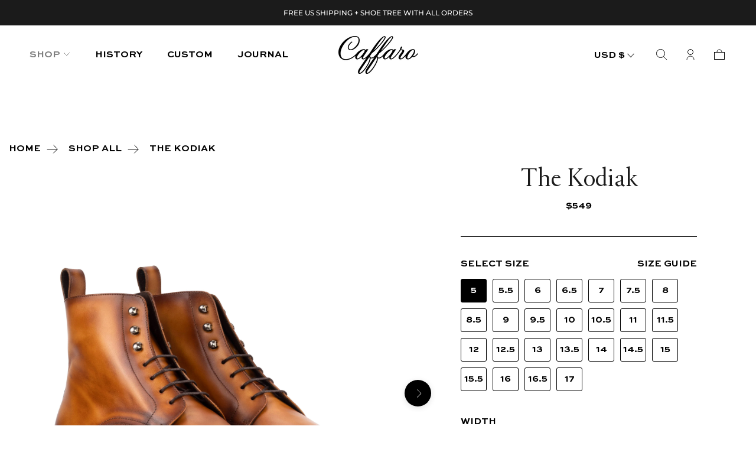

--- FILE ---
content_type: text/html; charset=utf-8
request_url: https://caffaroshoes.com/collections/all/products/picaso
body_size: 52303
content:
<!doctype html>

<html class="no-js" lang="en">
  <head>
<link rel='preconnect dns-prefetch' href='https://triplewhale-pixel.web.app/' crossorigin />
<link rel='preconnect dns-prefetch' href='https://api.config-security.com/' crossorigin />
<script>
/* >> TriplePixel :: start*/
~function(W,H,A,L,E,_,B,N){function O(U,T,H,R){void 0===R&&(R=!1),H=new XMLHttpRequest,H.open("GET",U,!0),H.send(null),H.onreadystatechange=function(){4===H.readyState&&200===H.status?(R=H.responseText,U.includes(".txt")?eval(R):N[B]=R):(299<H.status||H.status<200)&&T&&!R&&(R=!0,O(U,T-1))}}if(N=window,!N[H+"sn"]){N[H+"sn"]=1;try{A.setItem(H,1+(0|A.getItem(H)||0)),(E=JSON.parse(A.getItem(H+"U")||"[]")).push(location.href),A.setItem(H+"U",JSON.stringify(E))}catch(e){}A.getItem('"!nC`')||(A=N,A[H]||(L=function(){return Date.now().toString(36)+"_"+Math.random().toString(36)},E=A[H]=function(t,e){return W=L(),(E._q=E._q||[]).push([W,t,e]),W},E.ch=W,B="configSecurityConfModel",N[B]=1,O("//conf.config-security.com/model",0),O("//triplewhale-pixel.web.app/triplefw.txt?",5)))}}("","TriplePixel",localStorage);
/* << TriplePixel :: end*/
</script>


    <meta charset="utf-8"> 
    <meta http-equiv="X-UA-Compatible" content="IE=edge,chrome=1">
    <meta name="viewport" content="width=device-width, initial-scale=1.0, height=device-height, minimum-scale=1.0, maximum-scale=1.0">
    <meta name="theme-color" content="">

    <title>
      The Kodiak &ndash; Caffaro Shoes
    </title><meta name="description" content="Have you ever been required to hike through the wilderness, host a birthday party, and show up to a gala all on the same day? We designed this boot for the man who can do it all and still needs to look the part. An equestrian-inspired Jumper boot design with cognac calf leather and hand-painted burnishing. The Kodiak f"><link rel="canonical" href="https://caffaroshoes.com/products/picaso"><link rel="shortcut icon" href="//caffaroshoes.com/cdn/shop/files/Asset_2_3x_a3b372aa-c14f-4915-93e7-8c76c3c9c2f2_96x.png?v=1632964590" type="image/png"><meta property="og:type" content="product">
  <meta property="og:title" content="The Kodiak"><meta property="og:image" content="http://caffaroshoes.com/cdn/shop/products/144834-KBG_5_1.jpg?v=1667965455">
    <meta property="og:image:secure_url" content="https://caffaroshoes.com/cdn/shop/products/144834-KBG_5_1.jpg?v=1667965455">
    <meta property="og:image:width" content="3800">
    <meta property="og:image:height" content="3800"><meta property="product:price:amount" content="549.00">
  <meta property="product:price:currency" content="USD"><meta property="og:description" content="Have you ever been required to hike through the wilderness, host a birthday party, and show up to a gala all on the same day? We designed this boot for the man who can do it all and still needs to look the part. An equestrian-inspired Jumper boot design with cognac calf leather and hand-painted burnishing. The Kodiak f"><meta property="og:url" content="https://caffaroshoes.com/products/picaso">
<meta property="og:site_name" content="Caffaro Shoes"><meta name="twitter:card" content="summary"><meta name="twitter:title" content="The Kodiak">
  <meta name="twitter:description" content="
Have you ever been required to hike through the wilderness, host a birthday party, and show up to a gala all on the same day? We designed this boot for the man who can do it all and still needs to look the part. An equestrian-inspired Jumper boot design with cognac calf leather and hand-painted burnishing. The Kodiak features a round toe and a off white crepe sole. You won&#39;t find these off the rack. Each pair of The Kodiak is made-to-order &amp;amp; delivered in 7-10 days.">
  <meta name="twitter:image" content="https://caffaroshoes.com/cdn/shop/products/144834-KBG_5_1_600x600_crop_center.jpg?v=1667965455">
    <style>
  @font-face {
  font-family: Montserrat;
  font-weight: 500;
  font-style: normal;
  font-display: fallback;
  src: url("//caffaroshoes.com/cdn/fonts/montserrat/montserrat_n5.07ef3781d9c78c8b93c98419da7ad4fbeebb6635.woff2") format("woff2"),
       url("//caffaroshoes.com/cdn/fonts/montserrat/montserrat_n5.adf9b4bd8b0e4f55a0b203cdd84512667e0d5e4d.woff") format("woff");
}

  @font-face {
  font-family: "Nunito Sans";
  font-weight: 400;
  font-style: normal;
  font-display: fallback;
  src: url("//caffaroshoes.com/cdn/fonts/nunito_sans/nunitosans_n4.0276fe080df0ca4e6a22d9cb55aed3ed5ba6b1da.woff2") format("woff2"),
       url("//caffaroshoes.com/cdn/fonts/nunito_sans/nunitosans_n4.b4964bee2f5e7fd9c3826447e73afe2baad607b7.woff") format("woff");
}


  @font-face {
  font-family: "Nunito Sans";
  font-weight: 700;
  font-style: normal;
  font-display: fallback;
  src: url("//caffaroshoes.com/cdn/fonts/nunito_sans/nunitosans_n7.25d963ed46da26098ebeab731e90d8802d989fa5.woff2") format("woff2"),
       url("//caffaroshoes.com/cdn/fonts/nunito_sans/nunitosans_n7.d32e3219b3d2ec82285d3027bd673efc61a996c8.woff") format("woff");
}

  @font-face {
  font-family: "Nunito Sans";
  font-weight: 400;
  font-style: italic;
  font-display: fallback;
  src: url("//caffaroshoes.com/cdn/fonts/nunito_sans/nunitosans_i4.6e408730afac1484cf297c30b0e67c86d17fc586.woff2") format("woff2"),
       url("//caffaroshoes.com/cdn/fonts/nunito_sans/nunitosans_i4.c9b6dcbfa43622b39a5990002775a8381942ae38.woff") format("woff");
}

  @font-face {
  font-family: "Nunito Sans";
  font-weight: 700;
  font-style: italic;
  font-display: fallback;
  src: url("//caffaroshoes.com/cdn/fonts/nunito_sans/nunitosans_i7.8c1124729eec046a321e2424b2acf328c2c12139.woff2") format("woff2"),
       url("//caffaroshoes.com/cdn/fonts/nunito_sans/nunitosans_i7.af4cda04357273e0996d21184432bcb14651a64d.woff") format("woff");
}


  :root {
    --heading-font-family : Montserrat, sans-serif;
    --heading-font-weight : 500;
    --heading-font-style  : normal;

    --text-font-family : "Nunito Sans", sans-serif;
    --text-font-weight : 400;
    --text-font-style  : normal;

    --base-text-font-size   : 14px;
    --default-text-font-size: 14px;--background          : #ffffff;
    --background-rgb      : 255, 255, 255;
    --light-background    : #ffffff;
    --light-background-rgb: 255, 255, 255;
    --heading-color       : #1b1b1b;
    --text-color          : #000000;
    --text-color-rgb      : 0, 0, 0;
    --text-color-light    : #6a6a6a;
    --text-color-light-rgb: 106, 106, 106;
    --link-color          : #000000;
    --link-color-rgb      : 0, 0, 0;
    --border-color        : #d9d9d9;
    --border-color-rgb    : 217, 217, 217;

    --button-background    : rgba(0,0,0,0);
    --button-background-rgb: 0, 0, 0;
    --button-text-color    : #000000;

    --header-background       : #ffffff;
    --header-heading-color    : #000000;
    --header-light-text-color : #1b1b1b;
    --header-border-color     : #d9d9d9;

    --footer-background    : #2a3f33;
    --footer-text-color    : #ffffff;
    --footer-heading-color : #ffffff;
    --footer-border-color  : #4a5c52;

    --navigation-background      : #f5f5f5;
    --navigation-background-rgb  : 245, 245, 245;
    --navigation-text-color      : #000000;
    --navigation-text-color-light: rgba(0, 0, 0, 0.5);
    --navigation-border-color    : rgba(0, 0, 0, 0.25);

    --newsletter-popup-background     : #1c1b1b;
    --newsletter-popup-text-color     : #ffffff;
    --newsletter-popup-text-color-rgb : 255, 255, 255;

    --secondary-elements-background       : #1c1b1b;
    --secondary-elements-background-rgb   : 28, 27, 27;
    --secondary-elements-text-color       : #ffffff;
    --secondary-elements-text-color-light : rgba(255, 255, 255, 0.5);
    --secondary-elements-border-color     : rgba(255, 255, 255, 0.25);

    --product-sale-price-color    : #f94c43;
    --product-sale-price-color-rgb: 249, 76, 67;

    /* Shopify related variables */
    --payment-terms-background-color: #ffffff;

    /* Products */

    --horizontal-spacing-four-products-per-row: 60px;
        --horizontal-spacing-two-products-per-row : 60px;

    --vertical-spacing-four-products-per-row: 60px;
        --vertical-spacing-two-products-per-row : 75px;

    /* Animation */
    --drawer-transition-timing: cubic-bezier(0.645, 0.045, 0.355, 1);
    --header-base-height: 80px; /* We set a default for browsers that do not support CSS variables */

    /* Cursors */
    --cursor-zoom-in-svg    : url(//caffaroshoes.com/cdn/shop/t/24/assets/cursor-zoom-in.svg?v=128454005837605049731751447743);
    --cursor-zoom-in-2x-svg : url(//caffaroshoes.com/cdn/shop/t/24/assets/cursor-zoom-in-2x.svg?v=152213060577879488041751447743);
  }
</style>

<script>
  // IE11 does not have support for CSS variables, so we have to polyfill them
  if (!(((window || {}).CSS || {}).supports && window.CSS.supports('(--a: 0)'))) {
    const script = document.createElement('script');
    script.type = 'text/javascript';
    script.src = 'https://cdn.jsdelivr.net/npm/css-vars-ponyfill@2';
    script.onload = function() {
      cssVars({});
    };

    document.getElementsByTagName('head')[0].appendChild(script);
  }
</script>

    <script>window.performance && window.performance.mark && window.performance.mark('shopify.content_for_header.start');</script><meta name="google-site-verification" content="4dcPXZvyaNqZ3fo4qGBm6YjO6PCvL69YXTC7OXThzvM">
<meta name="google-site-verification" content="4dcPXZvyaNqZ3fo4qGBm6YjO6PCvL69YXTC7OXThzvM">
<meta id="shopify-digital-wallet" name="shopify-digital-wallet" content="/29058793531/digital_wallets/dialog">
<meta name="shopify-checkout-api-token" content="50fa159aff5c193608f6478e0385aae1">
<meta id="in-context-paypal-metadata" data-shop-id="29058793531" data-venmo-supported="false" data-environment="production" data-locale="en_US" data-paypal-v4="true" data-currency="USD">
<link rel="alternate" type="application/json+oembed" href="https://caffaroshoes.com/products/picaso.oembed">
<script async="async" src="/checkouts/internal/preloads.js?locale=en-US"></script>
<link rel="preconnect" href="https://shop.app" crossorigin="anonymous">
<script async="async" src="https://shop.app/checkouts/internal/preloads.js?locale=en-US&shop_id=29058793531" crossorigin="anonymous"></script>
<script id="apple-pay-shop-capabilities" type="application/json">{"shopId":29058793531,"countryCode":"US","currencyCode":"USD","merchantCapabilities":["supports3DS"],"merchantId":"gid:\/\/shopify\/Shop\/29058793531","merchantName":"Caffaro Shoes","requiredBillingContactFields":["postalAddress","email"],"requiredShippingContactFields":["postalAddress","email"],"shippingType":"shipping","supportedNetworks":["visa","masterCard","amex","discover","elo","jcb"],"total":{"type":"pending","label":"Caffaro Shoes","amount":"1.00"},"shopifyPaymentsEnabled":true,"supportsSubscriptions":true}</script>
<script id="shopify-features" type="application/json">{"accessToken":"50fa159aff5c193608f6478e0385aae1","betas":["rich-media-storefront-analytics"],"domain":"caffaroshoes.com","predictiveSearch":true,"shopId":29058793531,"locale":"en"}</script>
<script>var Shopify = Shopify || {};
Shopify.shop = "caffaro-shoes.myshopify.com";
Shopify.locale = "en";
Shopify.currency = {"active":"USD","rate":"1.0"};
Shopify.country = "US";
Shopify.theme = {"name":"Dawn[cleaned-up-Verson]","id":175844196516,"schema_name":"Dawn","schema_version":"15.3.0","theme_store_id":null,"role":"main"};
Shopify.theme.handle = "null";
Shopify.theme.style = {"id":null,"handle":null};
Shopify.cdnHost = "caffaroshoes.com/cdn";
Shopify.routes = Shopify.routes || {};
Shopify.routes.root = "/";</script>
<script type="module">!function(o){(o.Shopify=o.Shopify||{}).modules=!0}(window);</script>
<script>!function(o){function n(){var o=[];function n(){o.push(Array.prototype.slice.apply(arguments))}return n.q=o,n}var t=o.Shopify=o.Shopify||{};t.loadFeatures=n(),t.autoloadFeatures=n()}(window);</script>
<script>
  window.ShopifyPay = window.ShopifyPay || {};
  window.ShopifyPay.apiHost = "shop.app\/pay";
  window.ShopifyPay.redirectState = null;
</script>
<script id="shop-js-analytics" type="application/json">{"pageType":"product"}</script>
<script defer="defer" async type="module" src="//caffaroshoes.com/cdn/shopifycloud/shop-js/modules/v2/client.init-shop-cart-sync_IZsNAliE.en.esm.js"></script>
<script defer="defer" async type="module" src="//caffaroshoes.com/cdn/shopifycloud/shop-js/modules/v2/chunk.common_0OUaOowp.esm.js"></script>
<script type="module">
  await import("//caffaroshoes.com/cdn/shopifycloud/shop-js/modules/v2/client.init-shop-cart-sync_IZsNAliE.en.esm.js");
await import("//caffaroshoes.com/cdn/shopifycloud/shop-js/modules/v2/chunk.common_0OUaOowp.esm.js");

  window.Shopify.SignInWithShop?.initShopCartSync?.({"fedCMEnabled":true,"windoidEnabled":true});

</script>
<script defer="defer" async type="module" src="//caffaroshoes.com/cdn/shopifycloud/shop-js/modules/v2/client.payment-terms_CNlwjfZz.en.esm.js"></script>
<script defer="defer" async type="module" src="//caffaroshoes.com/cdn/shopifycloud/shop-js/modules/v2/chunk.common_0OUaOowp.esm.js"></script>
<script defer="defer" async type="module" src="//caffaroshoes.com/cdn/shopifycloud/shop-js/modules/v2/chunk.modal_CGo_dVj3.esm.js"></script>
<script type="module">
  await import("//caffaroshoes.com/cdn/shopifycloud/shop-js/modules/v2/client.payment-terms_CNlwjfZz.en.esm.js");
await import("//caffaroshoes.com/cdn/shopifycloud/shop-js/modules/v2/chunk.common_0OUaOowp.esm.js");
await import("//caffaroshoes.com/cdn/shopifycloud/shop-js/modules/v2/chunk.modal_CGo_dVj3.esm.js");

  
</script>
<script>
  window.Shopify = window.Shopify || {};
  if (!window.Shopify.featureAssets) window.Shopify.featureAssets = {};
  window.Shopify.featureAssets['shop-js'] = {"shop-cart-sync":["modules/v2/client.shop-cart-sync_DLOhI_0X.en.esm.js","modules/v2/chunk.common_0OUaOowp.esm.js"],"init-fed-cm":["modules/v2/client.init-fed-cm_C6YtU0w6.en.esm.js","modules/v2/chunk.common_0OUaOowp.esm.js"],"shop-button":["modules/v2/client.shop-button_BCMx7GTG.en.esm.js","modules/v2/chunk.common_0OUaOowp.esm.js"],"shop-cash-offers":["modules/v2/client.shop-cash-offers_BT26qb5j.en.esm.js","modules/v2/chunk.common_0OUaOowp.esm.js","modules/v2/chunk.modal_CGo_dVj3.esm.js"],"init-windoid":["modules/v2/client.init-windoid_B9PkRMql.en.esm.js","modules/v2/chunk.common_0OUaOowp.esm.js"],"init-shop-email-lookup-coordinator":["modules/v2/client.init-shop-email-lookup-coordinator_DZkqjsbU.en.esm.js","modules/v2/chunk.common_0OUaOowp.esm.js"],"shop-toast-manager":["modules/v2/client.shop-toast-manager_Di2EnuM7.en.esm.js","modules/v2/chunk.common_0OUaOowp.esm.js"],"shop-login-button":["modules/v2/client.shop-login-button_BtqW_SIO.en.esm.js","modules/v2/chunk.common_0OUaOowp.esm.js","modules/v2/chunk.modal_CGo_dVj3.esm.js"],"avatar":["modules/v2/client.avatar_BTnouDA3.en.esm.js"],"pay-button":["modules/v2/client.pay-button_CWa-C9R1.en.esm.js","modules/v2/chunk.common_0OUaOowp.esm.js"],"init-shop-cart-sync":["modules/v2/client.init-shop-cart-sync_IZsNAliE.en.esm.js","modules/v2/chunk.common_0OUaOowp.esm.js"],"init-customer-accounts":["modules/v2/client.init-customer-accounts_DenGwJTU.en.esm.js","modules/v2/client.shop-login-button_BtqW_SIO.en.esm.js","modules/v2/chunk.common_0OUaOowp.esm.js","modules/v2/chunk.modal_CGo_dVj3.esm.js"],"init-shop-for-new-customer-accounts":["modules/v2/client.init-shop-for-new-customer-accounts_JdHXxpS9.en.esm.js","modules/v2/client.shop-login-button_BtqW_SIO.en.esm.js","modules/v2/chunk.common_0OUaOowp.esm.js","modules/v2/chunk.modal_CGo_dVj3.esm.js"],"init-customer-accounts-sign-up":["modules/v2/client.init-customer-accounts-sign-up_D6__K_p8.en.esm.js","modules/v2/client.shop-login-button_BtqW_SIO.en.esm.js","modules/v2/chunk.common_0OUaOowp.esm.js","modules/v2/chunk.modal_CGo_dVj3.esm.js"],"checkout-modal":["modules/v2/client.checkout-modal_C_ZQDY6s.en.esm.js","modules/v2/chunk.common_0OUaOowp.esm.js","modules/v2/chunk.modal_CGo_dVj3.esm.js"],"shop-follow-button":["modules/v2/client.shop-follow-button_XetIsj8l.en.esm.js","modules/v2/chunk.common_0OUaOowp.esm.js","modules/v2/chunk.modal_CGo_dVj3.esm.js"],"lead-capture":["modules/v2/client.lead-capture_DvA72MRN.en.esm.js","modules/v2/chunk.common_0OUaOowp.esm.js","modules/v2/chunk.modal_CGo_dVj3.esm.js"],"shop-login":["modules/v2/client.shop-login_ClXNxyh6.en.esm.js","modules/v2/chunk.common_0OUaOowp.esm.js","modules/v2/chunk.modal_CGo_dVj3.esm.js"],"payment-terms":["modules/v2/client.payment-terms_CNlwjfZz.en.esm.js","modules/v2/chunk.common_0OUaOowp.esm.js","modules/v2/chunk.modal_CGo_dVj3.esm.js"]};
</script>
<script>(function() {
  var isLoaded = false;
  function asyncLoad() {
    if (isLoaded) return;
    isLoaded = true;
    var urls = ["https:\/\/cdn1.stamped.io\/files\/widget.min.js?shop=caffaro-shoes.myshopify.com","https:\/\/instafeed.nfcube.com\/cdn\/0e0ae76e1dd0c0ea93f1b432289cc3c9.js?shop=caffaro-shoes.myshopify.com","https:\/\/tools.luckyorange.com\/core\/lo.js?site-id=5ea49045\u0026shop=caffaro-shoes.myshopify.com","https:\/\/triplewhale-pixel.web.app\/triplepx.js?shop=caffaro-shoes.myshopify.com","https:\/\/triplewhale-pixel.web.app\/triplefw.js?shop=caffaro-shoes.myshopify.com"];
    for (var i = 0; i < urls.length; i++) {
      var s = document.createElement('script');
      s.type = 'text/javascript';
      s.async = true;
      s.src = urls[i];
      var x = document.getElementsByTagName('script')[0];
      x.parentNode.insertBefore(s, x);
    }
  };
  if(window.attachEvent) {
    window.attachEvent('onload', asyncLoad);
  } else {
    window.addEventListener('load', asyncLoad, false);
  }
})();</script>
<script id="__st">var __st={"a":29058793531,"offset":-25200,"reqid":"666c099c-5573-4046-9b4f-d715d8273aa4-1768371153","pageurl":"caffaroshoes.com\/collections\/all\/products\/picaso","u":"1a7f69acb01b","p":"product","rtyp":"product","rid":4581884428347};</script>
<script>window.ShopifyPaypalV4VisibilityTracking = true;</script>
<script id="captcha-bootstrap">!function(){'use strict';const t='contact',e='account',n='new_comment',o=[[t,t],['blogs',n],['comments',n],[t,'customer']],c=[[e,'customer_login'],[e,'guest_login'],[e,'recover_customer_password'],[e,'create_customer']],r=t=>t.map((([t,e])=>`form[action*='/${t}']:not([data-nocaptcha='true']) input[name='form_type'][value='${e}']`)).join(','),a=t=>()=>t?[...document.querySelectorAll(t)].map((t=>t.form)):[];function s(){const t=[...o],e=r(t);return a(e)}const i='password',u='form_key',d=['recaptcha-v3-token','g-recaptcha-response','h-captcha-response',i],f=()=>{try{return window.sessionStorage}catch{return}},m='__shopify_v',_=t=>t.elements[u];function p(t,e,n=!1){try{const o=window.sessionStorage,c=JSON.parse(o.getItem(e)),{data:r}=function(t){const{data:e,action:n}=t;return t[m]||n?{data:e,action:n}:{data:t,action:n}}(c);for(const[e,n]of Object.entries(r))t.elements[e]&&(t.elements[e].value=n);n&&o.removeItem(e)}catch(o){console.error('form repopulation failed',{error:o})}}const l='form_type',E='cptcha';function T(t){t.dataset[E]=!0}const w=window,h=w.document,L='Shopify',v='ce_forms',y='captcha';let A=!1;((t,e)=>{const n=(g='f06e6c50-85a8-45c8-87d0-21a2b65856fe',I='https://cdn.shopify.com/shopifycloud/storefront-forms-hcaptcha/ce_storefront_forms_captcha_hcaptcha.v1.5.2.iife.js',D={infoText:'Protected by hCaptcha',privacyText:'Privacy',termsText:'Terms'},(t,e,n)=>{const o=w[L][v],c=o.bindForm;if(c)return c(t,g,e,D).then(n);var r;o.q.push([[t,g,e,D],n]),r=I,A||(h.body.append(Object.assign(h.createElement('script'),{id:'captcha-provider',async:!0,src:r})),A=!0)});var g,I,D;w[L]=w[L]||{},w[L][v]=w[L][v]||{},w[L][v].q=[],w[L][y]=w[L][y]||{},w[L][y].protect=function(t,e){n(t,void 0,e),T(t)},Object.freeze(w[L][y]),function(t,e,n,w,h,L){const[v,y,A,g]=function(t,e,n){const i=e?o:[],u=t?c:[],d=[...i,...u],f=r(d),m=r(i),_=r(d.filter((([t,e])=>n.includes(e))));return[a(f),a(m),a(_),s()]}(w,h,L),I=t=>{const e=t.target;return e instanceof HTMLFormElement?e:e&&e.form},D=t=>v().includes(t);t.addEventListener('submit',(t=>{const e=I(t);if(!e)return;const n=D(e)&&!e.dataset.hcaptchaBound&&!e.dataset.recaptchaBound,o=_(e),c=g().includes(e)&&(!o||!o.value);(n||c)&&t.preventDefault(),c&&!n&&(function(t){try{if(!f())return;!function(t){const e=f();if(!e)return;const n=_(t);if(!n)return;const o=n.value;o&&e.removeItem(o)}(t);const e=Array.from(Array(32),(()=>Math.random().toString(36)[2])).join('');!function(t,e){_(t)||t.append(Object.assign(document.createElement('input'),{type:'hidden',name:u})),t.elements[u].value=e}(t,e),function(t,e){const n=f();if(!n)return;const o=[...t.querySelectorAll(`input[type='${i}']`)].map((({name:t})=>t)),c=[...d,...o],r={};for(const[a,s]of new FormData(t).entries())c.includes(a)||(r[a]=s);n.setItem(e,JSON.stringify({[m]:1,action:t.action,data:r}))}(t,e)}catch(e){console.error('failed to persist form',e)}}(e),e.submit())}));const S=(t,e)=>{t&&!t.dataset[E]&&(n(t,e.some((e=>e===t))),T(t))};for(const o of['focusin','change'])t.addEventListener(o,(t=>{const e=I(t);D(e)&&S(e,y())}));const B=e.get('form_key'),M=e.get(l),P=B&&M;t.addEventListener('DOMContentLoaded',(()=>{const t=y();if(P)for(const e of t)e.elements[l].value===M&&p(e,B);[...new Set([...A(),...v().filter((t=>'true'===t.dataset.shopifyCaptcha))])].forEach((e=>S(e,t)))}))}(h,new URLSearchParams(w.location.search),n,t,e,['guest_login'])})(!0,!0)}();</script>
<script integrity="sha256-4kQ18oKyAcykRKYeNunJcIwy7WH5gtpwJnB7kiuLZ1E=" data-source-attribution="shopify.loadfeatures" defer="defer" src="//caffaroshoes.com/cdn/shopifycloud/storefront/assets/storefront/load_feature-a0a9edcb.js" crossorigin="anonymous"></script>
<script crossorigin="anonymous" defer="defer" src="//caffaroshoes.com/cdn/shopifycloud/storefront/assets/shopify_pay/storefront-65b4c6d7.js?v=20250812"></script>
<script data-source-attribution="shopify.dynamic_checkout.dynamic.init">var Shopify=Shopify||{};Shopify.PaymentButton=Shopify.PaymentButton||{isStorefrontPortableWallets:!0,init:function(){window.Shopify.PaymentButton.init=function(){};var t=document.createElement("script");t.src="https://caffaroshoes.com/cdn/shopifycloud/portable-wallets/latest/portable-wallets.en.js",t.type="module",document.head.appendChild(t)}};
</script>
<script data-source-attribution="shopify.dynamic_checkout.buyer_consent">
  function portableWalletsHideBuyerConsent(e){var t=document.getElementById("shopify-buyer-consent"),n=document.getElementById("shopify-subscription-policy-button");t&&n&&(t.classList.add("hidden"),t.setAttribute("aria-hidden","true"),n.removeEventListener("click",e))}function portableWalletsShowBuyerConsent(e){var t=document.getElementById("shopify-buyer-consent"),n=document.getElementById("shopify-subscription-policy-button");t&&n&&(t.classList.remove("hidden"),t.removeAttribute("aria-hidden"),n.addEventListener("click",e))}window.Shopify?.PaymentButton&&(window.Shopify.PaymentButton.hideBuyerConsent=portableWalletsHideBuyerConsent,window.Shopify.PaymentButton.showBuyerConsent=portableWalletsShowBuyerConsent);
</script>
<script data-source-attribution="shopify.dynamic_checkout.cart.bootstrap">document.addEventListener("DOMContentLoaded",(function(){function t(){return document.querySelector("shopify-accelerated-checkout-cart, shopify-accelerated-checkout")}if(t())Shopify.PaymentButton.init();else{new MutationObserver((function(e,n){t()&&(Shopify.PaymentButton.init(),n.disconnect())})).observe(document.body,{childList:!0,subtree:!0})}}));
</script>
<link id="shopify-accelerated-checkout-styles" rel="stylesheet" media="screen" href="https://caffaroshoes.com/cdn/shopifycloud/portable-wallets/latest/accelerated-checkout-backwards-compat.css" crossorigin="anonymous">
<style id="shopify-accelerated-checkout-cart">
        #shopify-buyer-consent {
  margin-top: 1em;
  display: inline-block;
  width: 100%;
}

#shopify-buyer-consent.hidden {
  display: none;
}

#shopify-subscription-policy-button {
  background: none;
  border: none;
  padding: 0;
  text-decoration: underline;
  font-size: inherit;
  cursor: pointer;
}

#shopify-subscription-policy-button::before {
  box-shadow: none;
}

      </style>

<script>window.performance && window.performance.mark && window.performance.mark('shopify.content_for_header.end');</script>
    <link rel="stylesheet" href="//caffaroshoes.com/cdn/shop/t/24/assets/fonts.css?v=41927024825950017081759499627" type="text/css">
    <link rel="stylesheet" href="//caffaroshoes.com/cdn/shop/t/24/assets/theme.css?v=28385080262992038231751447722" type="text/css">
    <link rel="stylesheet" href="//caffaroshoes.com/cdn/shop/t/24/assets/custom.css?v=124577501922941831831751447743" type="text/css">
	<script src="https://code.jquery.com/jquery-1.11.3.min.js"></script>
    
    
    <link rel="stylesheet" type="text/css" href="//cdn.jsdelivr.net/npm/slick-carousel@1.8.1/slick/slick.css"/>
    <script type="text/javascript" src="//cdn.jsdelivr.net/npm/slick-carousel@1.8.1/slick/slick.min.js"></script>
    
    
    <script>// This allows to expose several variables to the global scope, to be used in scripts
      window.theme = {
        pageType: "product",
        moneyFormat: "${{amount}}",
        moneyWithCurrencyFormat: "${{amount}} USD",
        productImageSize: "natural",
        searchMode: "product,article",
        showPageTransition: false,
        showElementStaggering: true,
        showImageZooming: true
      };

      window.routes = {
        rootUrl: "\/",
        rootUrlWithoutSlash: '',
        cartUrl: "\/cart",
        cartAddUrl: "\/cart\/add",
        cartChangeUrl: "\/cart\/change",
        searchUrl: "\/search",
        productRecommendationsUrl: "\/recommendations\/products"
      };

      window.languages = {
        cartAddNote: "Add Order Note",
        cartEditNote: "Edit Order Note",
        productImageLoadingError: "This image could not be loaded. Please try to reload the page.",
        productFormAddToCart: "Add to cart",
        productFormUnavailable: "Unavailable",
        productFormSoldOut: "Sold Out",
        shippingEstimatorOneResult: "1 option available:",
        shippingEstimatorMoreResults: "{{count}} options available:",
        shippingEstimatorNoResults: "No shipping could be found"
      };

      window.lazySizesConfig = {
        loadHidden: false,
        hFac: 0.5,
        expFactor: 2,
        ricTimeout: 150,
        lazyClass: 'Image--lazyLoad',
        loadingClass: 'Image--lazyLoading',
        loadedClass: 'Image--lazyLoaded'
      };

      document.documentElement.className = document.documentElement.className.replace('no-js', 'js');
      document.documentElement.style.setProperty('--window-height', window.innerHeight + 'px');

      // We do a quick detection of some features (we could use Modernizr but for so little...)
      (function() {
        document.documentElement.className += ((window.CSS && window.CSS.supports('(position: sticky) or (position: -webkit-sticky)')) ? ' supports-sticky' : ' no-supports-sticky');
        document.documentElement.className += (window.matchMedia('(-moz-touch-enabled: 1), (hover: none)')).matches ? ' no-supports-hover' : ' supports-hover';
      }());
    </script>
    <script>
     var pTitle = "The Kodiak";

      var images = [];images.push({url: "//caffaroshoes.com/cdn/shop/products/144834-KBG_5_1.jpg?v=1667965455", alt: "The Kodiak", m_id: "27741392175268" , m_pos: "1" , m_width: "3800" , m_height: "3800",m_type:"image"});images.push({url: "//caffaroshoes.com/cdn/shop/products/144834-KBG_6_1.jpg?v=1667965455", alt: "The Kodiak", m_id: "27741392208036" , m_pos: "2" , m_width: "3800" , m_height: "3800",m_type:"image"});images.push({url: "//caffaroshoes.com/cdn/shop/products/144834-KBG_9_1.jpg?v=1667965456", alt: "The Kodiak", m_id: "27741392240804" , m_pos: "3" , m_width: "3800" , m_height: "3800",m_type:"image"});</script>


    
    <script src="//caffaroshoes.com/cdn/shop/t/24/assets/lazysizes.min.js?v=6364126453566912861751447722" async></script><script src="https://polyfill-fastly.net/v3/polyfill.min.js?unknown=polyfill&features=fetch,Element.prototype.closest,Element.prototype.remove,Element.prototype.classList,Array.prototype.includes,Array.prototype.fill,Object.assign,CustomEvent,IntersectionObserver,IntersectionObserverEntry,URL" defer></script>
    <script src="//caffaroshoes.com/cdn/shop/t/24/assets/libs.min.js?v=13189101050382524141751447722" defer></script>
    <script src="//caffaroshoes.com/cdn/shop/t/24/assets/theme.js?v=70343738591050871271751447722" defer></script>
    <script src="//caffaroshoes.com/cdn/shop/t/24/assets/custom.js?v=47694861122386696871751447722" defer></script>
	
    <script>
      (function () {
        window.onpageshow = function() {
          if (window.theme.showPageTransition) {
            var pageTransition = document.querySelector('.PageTransition');

            if (pageTransition) {
              pageTransition.style.visibility = 'visible';
              pageTransition.style.opacity = '0';
            }
          }

          // When the page is loaded from the cache, we have to reload the cart content
          document.documentElement.dispatchEvent(new CustomEvent('cart:refresh', {
            bubbles: true
          }));
        };
      })();
    </script>

    
  <script type="application/ld+json">
  {
    "@context": "http://schema.org",
    "@type": "Product",
    "offers": [{
          "@type": "Offer",
          "name": "5 \/ D",
          "availability":"https://schema.org/InStock",
          "price": 549.0,
          "priceCurrency": "USD",
          "priceValidUntil": "2026-01-23","url": "/products/picaso?variant=42932174225572"
        },
{
          "@type": "Offer",
          "name": "5 \/ EE",
          "availability":"https://schema.org/InStock",
          "price": 549.0,
          "priceCurrency": "USD",
          "priceValidUntil": "2026-01-23","url": "/products/picaso?variant=42932174258340"
        },
{
          "@type": "Offer",
          "name": "5.5 \/ D",
          "availability":"https://schema.org/InStock",
          "price": 549.0,
          "priceCurrency": "USD",
          "priceValidUntil": "2026-01-23","url": "/products/picaso?variant=42932174291108"
        },
{
          "@type": "Offer",
          "name": "5.5 \/ EE",
          "availability":"https://schema.org/InStock",
          "price": 549.0,
          "priceCurrency": "USD",
          "priceValidUntil": "2026-01-23","url": "/products/picaso?variant=42932174323876"
        },
{
          "@type": "Offer",
          "name": "6 \/ D",
          "availability":"https://schema.org/InStock",
          "price": 549.0,
          "priceCurrency": "USD",
          "priceValidUntil": "2026-01-23","url": "/products/picaso?variant=42932174356644"
        },
{
          "@type": "Offer",
          "name": "6 \/ EE",
          "availability":"https://schema.org/InStock",
          "price": 549.0,
          "priceCurrency": "USD",
          "priceValidUntil": "2026-01-23","url": "/products/picaso?variant=42932174389412"
        },
{
          "@type": "Offer",
          "name": "6.5 \/ D",
          "availability":"https://schema.org/InStock",
          "price": 549.0,
          "priceCurrency": "USD",
          "priceValidUntil": "2026-01-23","url": "/products/picaso?variant=32365097746491"
        },
{
          "@type": "Offer",
          "name": "6.5 \/ EE",
          "availability":"https://schema.org/InStock",
          "price": 549.0,
          "priceCurrency": "USD",
          "priceValidUntil": "2026-01-23","url": "/products/picaso?variant=41688890704036"
        },
{
          "@type": "Offer",
          "name": "7 \/ D",
          "availability":"https://schema.org/InStock",
          "price": 549.0,
          "priceCurrency": "USD",
          "priceValidUntil": "2026-01-23","url": "/products/picaso?variant=32365097779259"
        },
{
          "@type": "Offer",
          "name": "7 \/ EE",
          "availability":"https://schema.org/InStock",
          "price": 549.0,
          "priceCurrency": "USD",
          "priceValidUntil": "2026-01-23","url": "/products/picaso?variant=41688890736804"
        },
{
          "@type": "Offer",
          "name": "7.5 \/ D",
          "availability":"https://schema.org/InStock",
          "price": 549.0,
          "priceCurrency": "USD",
          "priceValidUntil": "2026-01-23","url": "/products/picaso?variant=32365097812027"
        },
{
          "@type": "Offer",
          "name": "7.5 \/ EE",
          "availability":"https://schema.org/InStock",
          "price": 549.0,
          "priceCurrency": "USD",
          "priceValidUntil": "2026-01-23","url": "/products/picaso?variant=41688890769572"
        },
{
          "@type": "Offer",
          "name": "8 \/ D",
          "availability":"https://schema.org/InStock",
          "price": 549.0,
          "priceCurrency": "USD",
          "priceValidUntil": "2026-01-23","url": "/products/picaso?variant=32365097844795"
        },
{
          "@type": "Offer",
          "name": "8 \/ EE",
          "availability":"https://schema.org/InStock",
          "price": 549.0,
          "priceCurrency": "USD",
          "priceValidUntil": "2026-01-23","url": "/products/picaso?variant=41688890802340"
        },
{
          "@type": "Offer",
          "name": "8.5 \/ D",
          "availability":"https://schema.org/InStock",
          "price": 549.0,
          "priceCurrency": "USD",
          "priceValidUntil": "2026-01-23","url": "/products/picaso?variant=32365097877563"
        },
{
          "@type": "Offer",
          "name": "8.5 \/ EE",
          "availability":"https://schema.org/InStock",
          "price": 549.0,
          "priceCurrency": "USD",
          "priceValidUntil": "2026-01-23","url": "/products/picaso?variant=41688890835108"
        },
{
          "@type": "Offer",
          "name": "9 \/ D",
          "availability":"https://schema.org/InStock",
          "price": 549.0,
          "priceCurrency": "USD",
          "priceValidUntil": "2026-01-23","url": "/products/picaso?variant=32365097910331"
        },
{
          "@type": "Offer",
          "name": "9 \/ EE",
          "availability":"https://schema.org/InStock",
          "price": 549.0,
          "priceCurrency": "USD",
          "priceValidUntil": "2026-01-23","url": "/products/picaso?variant=41688890867876"
        },
{
          "@type": "Offer",
          "name": "9.5 \/ D",
          "availability":"https://schema.org/InStock",
          "price": 549.0,
          "priceCurrency": "USD",
          "priceValidUntil": "2026-01-23","url": "/products/picaso?variant=32365097943099"
        },
{
          "@type": "Offer",
          "name": "9.5 \/ EE",
          "availability":"https://schema.org/InStock",
          "price": 549.0,
          "priceCurrency": "USD",
          "priceValidUntil": "2026-01-23","url": "/products/picaso?variant=41688890900644"
        },
{
          "@type": "Offer",
          "name": "10 \/ D",
          "availability":"https://schema.org/InStock",
          "price": 549.0,
          "priceCurrency": "USD",
          "priceValidUntil": "2026-01-23","url": "/products/picaso?variant=32365097680955"
        },
{
          "@type": "Offer",
          "name": "10 \/ EE",
          "availability":"https://schema.org/InStock",
          "price": 549.0,
          "priceCurrency": "USD",
          "priceValidUntil": "2026-01-23","url": "/products/picaso?variant=41688890933412"
        },
{
          "@type": "Offer",
          "name": "10.5 \/ D",
          "availability":"https://schema.org/InStock",
          "price": 549.0,
          "priceCurrency": "USD",
          "priceValidUntil": "2026-01-23","url": "/products/picaso?variant=32365097975867"
        },
{
          "@type": "Offer",
          "name": "10.5 \/ EE",
          "availability":"https://schema.org/InStock",
          "price": 549.0,
          "priceCurrency": "USD",
          "priceValidUntil": "2026-01-23","url": "/products/picaso?variant=41688890966180"
        },
{
          "@type": "Offer",
          "name": "11 \/ D",
          "availability":"https://schema.org/InStock",
          "price": 549.0,
          "priceCurrency": "USD",
          "priceValidUntil": "2026-01-23","url": "/products/picaso?variant=32365097713723"
        },
{
          "@type": "Offer",
          "name": "11 \/ EE",
          "availability":"https://schema.org/InStock",
          "price": 549.0,
          "priceCurrency": "USD",
          "priceValidUntil": "2026-01-23","url": "/products/picaso?variant=41688890998948"
        },
{
          "@type": "Offer",
          "name": "11.5 \/ D",
          "availability":"https://schema.org/InStock",
          "price": 549.0,
          "priceCurrency": "USD",
          "priceValidUntil": "2026-01-23","url": "/products/picaso?variant=32365098008635"
        },
{
          "@type": "Offer",
          "name": "11.5 \/ EE",
          "availability":"https://schema.org/InStock",
          "price": 549.0,
          "priceCurrency": "USD",
          "priceValidUntil": "2026-01-23","url": "/products/picaso?variant=41688891031716"
        },
{
          "@type": "Offer",
          "name": "12 \/ D",
          "availability":"https://schema.org/InStock",
          "price": 549.0,
          "priceCurrency": "USD",
          "priceValidUntil": "2026-01-23","url": "/products/picaso?variant=32365098041403"
        },
{
          "@type": "Offer",
          "name": "12 \/ EE",
          "availability":"https://schema.org/InStock",
          "price": 549.0,
          "priceCurrency": "USD",
          "priceValidUntil": "2026-01-23","url": "/products/picaso?variant=41688891064484"
        },
{
          "@type": "Offer",
          "name": "12.5 \/ D",
          "availability":"https://schema.org/InStock",
          "price": 549.0,
          "priceCurrency": "USD",
          "priceValidUntil": "2026-01-23","url": "/products/picaso?variant=32365098106939"
        },
{
          "@type": "Offer",
          "name": "12.5 \/ EE",
          "availability":"https://schema.org/InStock",
          "price": 549.0,
          "priceCurrency": "USD",
          "priceValidUntil": "2026-01-23","url": "/products/picaso?variant=41688891097252"
        },
{
          "@type": "Offer",
          "name": "13 \/ D",
          "availability":"https://schema.org/InStock",
          "price": 549.0,
          "priceCurrency": "USD",
          "priceValidUntil": "2026-01-23","url": "/products/picaso?variant=32365098139707"
        },
{
          "@type": "Offer",
          "name": "13 \/ EE",
          "availability":"https://schema.org/InStock",
          "price": 549.0,
          "priceCurrency": "USD",
          "priceValidUntil": "2026-01-23","url": "/products/picaso?variant=41688891130020"
        },
{
          "@type": "Offer",
          "name": "13.5 \/ D",
          "availability":"https://schema.org/InStock",
          "price": 549.0,
          "priceCurrency": "USD",
          "priceValidUntil": "2026-01-23","url": "/products/picaso?variant=32365098172475"
        },
{
          "@type": "Offer",
          "name": "13.5 \/ EE",
          "availability":"https://schema.org/InStock",
          "price": 549.0,
          "priceCurrency": "USD",
          "priceValidUntil": "2026-01-23","url": "/products/picaso?variant=41688891162788"
        },
{
          "@type": "Offer",
          "name": "14 \/ D",
          "availability":"https://schema.org/InStock",
          "price": 549.0,
          "priceCurrency": "USD",
          "priceValidUntil": "2026-01-23","url": "/products/picaso?variant=32365098205243"
        },
{
          "@type": "Offer",
          "name": "14 \/ EE",
          "availability":"https://schema.org/InStock",
          "price": 549.0,
          "priceCurrency": "USD",
          "priceValidUntil": "2026-01-23","url": "/products/picaso?variant=41688891195556"
        },
{
          "@type": "Offer",
          "name": "14.5 \/ D",
          "availability":"https://schema.org/InStock",
          "price": 549.0,
          "priceCurrency": "USD",
          "priceValidUntil": "2026-01-23","url": "/products/picaso?variant=42932174454948"
        },
{
          "@type": "Offer",
          "name": "14.5 \/ EE",
          "availability":"https://schema.org/InStock",
          "price": 549.0,
          "priceCurrency": "USD",
          "priceValidUntil": "2026-01-23","url": "/products/picaso?variant=42932174487716"
        },
{
          "@type": "Offer",
          "name": "15 \/ D",
          "availability":"https://schema.org/InStock",
          "price": 549.0,
          "priceCurrency": "USD",
          "priceValidUntil": "2026-01-23","url": "/products/picaso?variant=42932174520484"
        },
{
          "@type": "Offer",
          "name": "15 \/ EE",
          "availability":"https://schema.org/InStock",
          "price": 549.0,
          "priceCurrency": "USD",
          "priceValidUntil": "2026-01-23","url": "/products/picaso?variant=42932174553252"
        },
{
          "@type": "Offer",
          "name": "15.5 \/ D",
          "availability":"https://schema.org/InStock",
          "price": 549.0,
          "priceCurrency": "USD",
          "priceValidUntil": "2026-01-23","url": "/products/picaso?variant=42932174586020"
        },
{
          "@type": "Offer",
          "name": "15.5 \/ EE",
          "availability":"https://schema.org/InStock",
          "price": 549.0,
          "priceCurrency": "USD",
          "priceValidUntil": "2026-01-23","url": "/products/picaso?variant=42932174618788"
        },
{
          "@type": "Offer",
          "name": "16 \/ D",
          "availability":"https://schema.org/InStock",
          "price": 549.0,
          "priceCurrency": "USD",
          "priceValidUntil": "2026-01-23","url": "/products/picaso?variant=42932174651556"
        },
{
          "@type": "Offer",
          "name": "16 \/ EE",
          "availability":"https://schema.org/InStock",
          "price": 549.0,
          "priceCurrency": "USD",
          "priceValidUntil": "2026-01-23","url": "/products/picaso?variant=42932174684324"
        },
{
          "@type": "Offer",
          "name": "16.5 \/ D",
          "availability":"https://schema.org/InStock",
          "price": 549.0,
          "priceCurrency": "USD",
          "priceValidUntil": "2026-01-23","url": "/products/picaso?variant=42932174717092"
        },
{
          "@type": "Offer",
          "name": "16.5 \/ EE",
          "availability":"https://schema.org/InStock",
          "price": 549.0,
          "priceCurrency": "USD",
          "priceValidUntil": "2026-01-23","url": "/products/picaso?variant=42932174749860"
        },
{
          "@type": "Offer",
          "name": "17 \/ D",
          "availability":"https://schema.org/InStock",
          "price": 549.0,
          "priceCurrency": "USD",
          "priceValidUntil": "2026-01-23","url": "/products/picaso?variant=42932174782628"
        },
{
          "@type": "Offer",
          "name": "17 \/ EE",
          "availability":"https://schema.org/InStock",
          "price": 549.0,
          "priceCurrency": "USD",
          "priceValidUntil": "2026-01-23","url": "/products/picaso?variant=42932174815396"
        }
],
    "brand": {
      "name": "Caffaro Shoes"
    },
    "name": "The Kodiak",
    "description": "\nHave you ever been required to hike through the wilderness, host a birthday party, and show up to a gala all on the same day? We designed this boot for the man who can do it all and still needs to look the part. An equestrian-inspired Jumper boot design with cognac calf leather and hand-painted burnishing. The Kodiak features a round toe and a off white crepe sole. You won't find these off the rack. Each pair of The Kodiak is made-to-order \u0026amp; delivered in 7-10 days.",
    "category": "Boots",
    "url": "/products/picaso",
    "sku": "",
    "image": {
      "@type": "ImageObject",
      "url": "https://caffaroshoes.com/cdn/shop/products/144834-KBG_5_1_1024x.jpg?v=1667965455",
      "image": "https://caffaroshoes.com/cdn/shop/products/144834-KBG_5_1_1024x.jpg?v=1667965455",
      "name": "The Kodiak",
      "width": "1024",
      "height": "1024"
    }
  }
  </script>



  <script type="application/ld+json">
  {
    "@context": "http://schema.org",
    "@type": "BreadcrumbList",
  "itemListElement": [{
      "@type": "ListItem",
      "position": 1,
      "name": "Translation missing: en.general.breadcrumb.home",
      "item": "https://caffaroshoes.com"
    },{
          "@type": "ListItem",
          "position": 2,
          "name": "Shop All",
          "item": "https://caffaroshoes.com/collections/all"
        }, {
          "@type": "ListItem",
          "position": 3,
          "name": "The Kodiak",
          "item": "https://caffaroshoes.com/collections/all/products/picaso"
        }]
  }
  </script>

   
     
<meta name="facebook-domain-verification" content="yzbjbdx6dj7h30kagndssiyeydv6lt" />
<meta name="google-site-verification" content="60xykLJZcCWP0ahrlM3kAxobkZhuurO-a80DRpZ5LC8" />
  <meta name="facebook-domain-verification" content="lqes5kk8zf697tfm72chg458el9x4o" />
<!-- BEGIN app block: shopify://apps/judge-me-reviews/blocks/judgeme_core/61ccd3b1-a9f2-4160-9fe9-4fec8413e5d8 --><!-- Start of Judge.me Core -->






<link rel="dns-prefetch" href="https://cdnwidget.judge.me">
<link rel="dns-prefetch" href="https://cdn.judge.me">
<link rel="dns-prefetch" href="https://cdn1.judge.me">
<link rel="dns-prefetch" href="https://api.judge.me">

<script data-cfasync='false' class='jdgm-settings-script'>window.jdgmSettings={"pagination":5,"disable_web_reviews":false,"badge_no_review_text":"No reviews","badge_n_reviews_text":"{{ n }} review/reviews","badge_star_color":"#000000","hide_badge_preview_if_no_reviews":false,"badge_hide_text":false,"enforce_center_preview_badge":false,"widget_title":"Customer Reviews","widget_open_form_text":"Write a review","widget_close_form_text":"Cancel review","widget_refresh_page_text":"Refresh page","widget_summary_text":"Based on {{ number_of_reviews }} review/reviews","widget_no_review_text":"Be the first to write a review","widget_name_field_text":"Display name","widget_verified_name_field_text":"Verified Name (public)","widget_name_placeholder_text":"Display name","widget_required_field_error_text":"This field is required.","widget_email_field_text":"Email address","widget_verified_email_field_text":"Verified Email (private, can not be edited)","widget_email_placeholder_text":"Your email address","widget_email_field_error_text":"Please enter a valid email address.","widget_rating_field_text":"Rating","widget_review_title_field_text":"Review Title","widget_review_title_placeholder_text":"Give your review a title","widget_review_body_field_text":"Review content","widget_review_body_placeholder_text":"Start writing here...","widget_pictures_field_text":"Picture/Video (optional)","widget_submit_review_text":"Submit Review","widget_submit_verified_review_text":"Submit Verified Review","widget_submit_success_msg_with_auto_publish":"Thank you! Please refresh the page in a few moments to see your review. You can remove or edit your review by logging into \u003ca href='https://judge.me/login' target='_blank' rel='nofollow noopener'\u003eJudge.me\u003c/a\u003e","widget_submit_success_msg_no_auto_publish":"Thank you! Your review will be published as soon as it is approved by the shop admin. You can remove or edit your review by logging into \u003ca href='https://judge.me/login' target='_blank' rel='nofollow noopener'\u003eJudge.me\u003c/a\u003e","widget_show_default_reviews_out_of_total_text":"Showing {{ n_reviews_shown }} out of {{ n_reviews }} reviews.","widget_show_all_link_text":"Show all","widget_show_less_link_text":"Show less","widget_author_said_text":"{{ reviewer_name }} said:","widget_days_text":"{{ n }} days ago","widget_weeks_text":"{{ n }} week/weeks ago","widget_months_text":"{{ n }} month/months ago","widget_years_text":"{{ n }} year/years ago","widget_yesterday_text":"Yesterday","widget_today_text":"Today","widget_replied_text":"\u003e\u003e {{ shop_name }} replied:","widget_read_more_text":"Read more","widget_reviewer_name_as_initial":"","widget_rating_filter_color":"#fbcd0a","widget_rating_filter_see_all_text":"See all reviews","widget_sorting_most_recent_text":"Most Recent","widget_sorting_highest_rating_text":"Highest Rating","widget_sorting_lowest_rating_text":"Lowest Rating","widget_sorting_with_pictures_text":"Only Pictures","widget_sorting_most_helpful_text":"Most Helpful","widget_open_question_form_text":"Ask a question","widget_reviews_subtab_text":"Reviews","widget_questions_subtab_text":"Questions","widget_question_label_text":"Question","widget_answer_label_text":"Answer","widget_question_placeholder_text":"Write your question here","widget_submit_question_text":"Submit Question","widget_question_submit_success_text":"Thank you for your question! We will notify you once it gets answered.","widget_star_color":"#000000","verified_badge_text":"Verified","verified_badge_bg_color":"","verified_badge_text_color":"","verified_badge_placement":"left-of-reviewer-name","widget_review_max_height":"","widget_hide_border":false,"widget_social_share":false,"widget_thumb":false,"widget_review_location_show":false,"widget_location_format":"","all_reviews_include_out_of_store_products":true,"all_reviews_out_of_store_text":"(out of store)","all_reviews_pagination":100,"all_reviews_product_name_prefix_text":"about","enable_review_pictures":true,"enable_question_anwser":false,"widget_theme":"default","review_date_format":"mm/dd/yyyy","default_sort_method":"most-recent","widget_product_reviews_subtab_text":"Product Reviews","widget_shop_reviews_subtab_text":"Shop Reviews","widget_other_products_reviews_text":"Reviews for other products","widget_store_reviews_subtab_text":"Store reviews","widget_no_store_reviews_text":"This store hasn't received any reviews yet","widget_web_restriction_product_reviews_text":"This product hasn't received any reviews yet","widget_no_items_text":"No items found","widget_show_more_text":"Show more","widget_write_a_store_review_text":"Write a Store Review","widget_other_languages_heading":"Reviews in Other Languages","widget_translate_review_text":"Translate review to {{ language }}","widget_translating_review_text":"Translating...","widget_show_original_translation_text":"Show original ({{ language }})","widget_translate_review_failed_text":"Review couldn't be translated.","widget_translate_review_retry_text":"Retry","widget_translate_review_try_again_later_text":"Try again later","show_product_url_for_grouped_product":false,"widget_sorting_pictures_first_text":"Pictures First","show_pictures_on_all_rev_page_mobile":false,"show_pictures_on_all_rev_page_desktop":false,"floating_tab_hide_mobile_install_preference":false,"floating_tab_button_name":"★ Reviews","floating_tab_title":"Let customers speak for us","floating_tab_button_color":"","floating_tab_button_background_color":"","floating_tab_url":"","floating_tab_url_enabled":false,"floating_tab_tab_style":"text","all_reviews_text_badge_text":"Customers rate us {{ shop.metafields.judgeme.all_reviews_rating | round: 1 }}/5 based on {{ shop.metafields.judgeme.all_reviews_count }} reviews.","all_reviews_text_badge_text_branded_style":"{{ shop.metafields.judgeme.all_reviews_rating | round: 1 }} out of 5 stars based on {{ shop.metafields.judgeme.all_reviews_count }} reviews","is_all_reviews_text_badge_a_link":false,"show_stars_for_all_reviews_text_badge":false,"all_reviews_text_badge_url":"","all_reviews_text_style":"branded","all_reviews_text_color_style":"judgeme_brand_color","all_reviews_text_color":"#108474","all_reviews_text_show_jm_brand":true,"featured_carousel_show_header":true,"featured_carousel_title":"Let customers speak for us","testimonials_carousel_title":"Customers are saying","videos_carousel_title":"Real customer stories","cards_carousel_title":"Customers are saying","featured_carousel_count_text":"from {{ n }} reviews","featured_carousel_add_link_to_all_reviews_page":false,"featured_carousel_url":"","featured_carousel_show_images":true,"featured_carousel_autoslide_interval":5,"featured_carousel_arrows_on_the_sides":false,"featured_carousel_height":250,"featured_carousel_width":80,"featured_carousel_image_size":0,"featured_carousel_image_height":250,"featured_carousel_arrow_color":"#eeeeee","verified_count_badge_style":"branded","verified_count_badge_orientation":"horizontal","verified_count_badge_color_style":"judgeme_brand_color","verified_count_badge_color":"#108474","is_verified_count_badge_a_link":false,"verified_count_badge_url":"","verified_count_badge_show_jm_brand":true,"widget_rating_preset_default":5,"widget_first_sub_tab":"product-reviews","widget_show_histogram":true,"widget_histogram_use_custom_color":false,"widget_pagination_use_custom_color":false,"widget_star_use_custom_color":true,"widget_verified_badge_use_custom_color":false,"widget_write_review_use_custom_color":false,"picture_reminder_submit_button":"Upload Pictures","enable_review_videos":false,"mute_video_by_default":false,"widget_sorting_videos_first_text":"Videos First","widget_review_pending_text":"Pending","featured_carousel_items_for_large_screen":3,"social_share_options_order":"Facebook,Twitter","remove_microdata_snippet":true,"disable_json_ld":false,"enable_json_ld_products":false,"preview_badge_show_question_text":false,"preview_badge_no_question_text":"No questions","preview_badge_n_question_text":"{{ number_of_questions }} question/questions","qa_badge_show_icon":false,"qa_badge_position":"same-row","remove_judgeme_branding":false,"widget_add_search_bar":false,"widget_search_bar_placeholder":"Search","widget_sorting_verified_only_text":"Verified only","featured_carousel_theme":"default","featured_carousel_show_rating":true,"featured_carousel_show_title":true,"featured_carousel_show_body":true,"featured_carousel_show_date":false,"featured_carousel_show_reviewer":true,"featured_carousel_show_product":false,"featured_carousel_header_background_color":"#108474","featured_carousel_header_text_color":"#ffffff","featured_carousel_name_product_separator":"reviewed","featured_carousel_full_star_background":"#108474","featured_carousel_empty_star_background":"#dadada","featured_carousel_vertical_theme_background":"#f9fafb","featured_carousel_verified_badge_enable":true,"featured_carousel_verified_badge_color":"#108474","featured_carousel_border_style":"round","featured_carousel_review_line_length_limit":3,"featured_carousel_more_reviews_button_text":"Read more reviews","featured_carousel_view_product_button_text":"View product","all_reviews_page_load_reviews_on":"scroll","all_reviews_page_load_more_text":"Load More Reviews","disable_fb_tab_reviews":false,"enable_ajax_cdn_cache":false,"widget_advanced_speed_features":5,"widget_public_name_text":"displayed publicly like","default_reviewer_name":"John Smith","default_reviewer_name_has_non_latin":true,"widget_reviewer_anonymous":"Anonymous","medals_widget_title":"Judge.me Review Medals","medals_widget_background_color":"#f9fafb","medals_widget_position":"footer_all_pages","medals_widget_border_color":"#f9fafb","medals_widget_verified_text_position":"left","medals_widget_use_monochromatic_version":false,"medals_widget_elements_color":"#108474","show_reviewer_avatar":true,"widget_invalid_yt_video_url_error_text":"Not a YouTube video URL","widget_max_length_field_error_text":"Please enter no more than {0} characters.","widget_show_country_flag":false,"widget_show_collected_via_shop_app":true,"widget_verified_by_shop_badge_style":"light","widget_verified_by_shop_text":"Verified by Shop","widget_show_photo_gallery":true,"widget_load_with_code_splitting":true,"widget_ugc_install_preference":false,"widget_ugc_title":"Made by us, Shared by you","widget_ugc_subtitle":"Tag us to see your picture featured in our page","widget_ugc_arrows_color":"#ffffff","widget_ugc_primary_button_text":"Buy Now","widget_ugc_primary_button_background_color":"#108474","widget_ugc_primary_button_text_color":"#ffffff","widget_ugc_primary_button_border_width":"0","widget_ugc_primary_button_border_style":"none","widget_ugc_primary_button_border_color":"#108474","widget_ugc_primary_button_border_radius":"25","widget_ugc_secondary_button_text":"Load More","widget_ugc_secondary_button_background_color":"#ffffff","widget_ugc_secondary_button_text_color":"#108474","widget_ugc_secondary_button_border_width":"2","widget_ugc_secondary_button_border_style":"solid","widget_ugc_secondary_button_border_color":"#108474","widget_ugc_secondary_button_border_radius":"25","widget_ugc_reviews_button_text":"View Reviews","widget_ugc_reviews_button_background_color":"#ffffff","widget_ugc_reviews_button_text_color":"#108474","widget_ugc_reviews_button_border_width":"2","widget_ugc_reviews_button_border_style":"solid","widget_ugc_reviews_button_border_color":"#108474","widget_ugc_reviews_button_border_radius":"25","widget_ugc_reviews_button_link_to":"judgeme-reviews-page","widget_ugc_show_post_date":true,"widget_ugc_max_width":"800","widget_rating_metafield_value_type":true,"widget_primary_color":"#000000","widget_enable_secondary_color":false,"widget_secondary_color":"#edf5f5","widget_summary_average_rating_text":"{{ average_rating }} out of 5","widget_media_grid_title":"Customer photos \u0026 videos","widget_media_grid_see_more_text":"See more","widget_round_style":false,"widget_show_product_medals":true,"widget_verified_by_judgeme_text":"Verified by Judge.me","widget_show_store_medals":true,"widget_verified_by_judgeme_text_in_store_medals":"Verified by Judge.me","widget_media_field_exceed_quantity_message":"Sorry, we can only accept {{ max_media }} for one review.","widget_media_field_exceed_limit_message":"{{ file_name }} is too large, please select a {{ media_type }} less than {{ size_limit }}MB.","widget_review_submitted_text":"Review Submitted!","widget_question_submitted_text":"Question Submitted!","widget_close_form_text_question":"Cancel","widget_write_your_answer_here_text":"Write your answer here","widget_enabled_branded_link":true,"widget_show_collected_by_judgeme":false,"widget_reviewer_name_color":"","widget_write_review_text_color":"","widget_write_review_bg_color":"","widget_collected_by_judgeme_text":"collected by Judge.me","widget_pagination_type":"standard","widget_load_more_text":"Load More","widget_load_more_color":"#108474","widget_full_review_text":"Full Review","widget_read_more_reviews_text":"Read More Reviews","widget_read_questions_text":"Read Questions","widget_questions_and_answers_text":"Questions \u0026 Answers","widget_verified_by_text":"Verified by","widget_verified_text":"Verified","widget_number_of_reviews_text":"{{ number_of_reviews }} reviews","widget_back_button_text":"Back","widget_next_button_text":"Next","widget_custom_forms_filter_button":"Filters","custom_forms_style":"horizontal","widget_show_review_information":false,"how_reviews_are_collected":"How reviews are collected?","widget_show_review_keywords":false,"widget_gdpr_statement":"How we use your data: We'll only contact you about the review you left, and only if necessary. By submitting your review, you agree to Judge.me's \u003ca href='https://judge.me/terms' target='_blank' rel='nofollow noopener'\u003eterms\u003c/a\u003e, \u003ca href='https://judge.me/privacy' target='_blank' rel='nofollow noopener'\u003eprivacy\u003c/a\u003e and \u003ca href='https://judge.me/content-policy' target='_blank' rel='nofollow noopener'\u003econtent\u003c/a\u003e policies.","widget_multilingual_sorting_enabled":false,"widget_translate_review_content_enabled":false,"widget_translate_review_content_method":"manual","popup_widget_review_selection":"automatically_with_pictures","popup_widget_round_border_style":true,"popup_widget_show_title":true,"popup_widget_show_body":true,"popup_widget_show_reviewer":false,"popup_widget_show_product":true,"popup_widget_show_pictures":true,"popup_widget_use_review_picture":true,"popup_widget_show_on_home_page":true,"popup_widget_show_on_product_page":true,"popup_widget_show_on_collection_page":true,"popup_widget_show_on_cart_page":true,"popup_widget_position":"bottom_left","popup_widget_first_review_delay":5,"popup_widget_duration":5,"popup_widget_interval":5,"popup_widget_review_count":5,"popup_widget_hide_on_mobile":true,"review_snippet_widget_round_border_style":true,"review_snippet_widget_card_color":"#FFFFFF","review_snippet_widget_slider_arrows_background_color":"#FFFFFF","review_snippet_widget_slider_arrows_color":"#000000","review_snippet_widget_star_color":"#108474","show_product_variant":false,"all_reviews_product_variant_label_text":"Variant: ","widget_show_verified_branding":false,"widget_ai_summary_title":"Customers say","widget_ai_summary_disclaimer":"AI-powered review summary based on recent customer reviews","widget_show_ai_summary":false,"widget_show_ai_summary_bg":false,"widget_show_review_title_input":true,"redirect_reviewers_invited_via_email":"external_form","request_store_review_after_product_review":false,"request_review_other_products_in_order":false,"review_form_color_scheme":"default","review_form_corner_style":"square","review_form_star_color":{},"review_form_text_color":"#333333","review_form_background_color":"#ffffff","review_form_field_background_color":"#fafafa","review_form_button_color":{},"review_form_button_text_color":"#ffffff","review_form_modal_overlay_color":"#000000","review_content_screen_title_text":"How would you rate this product?","review_content_introduction_text":"We would love it if you would share a bit about your experience.","store_review_form_title_text":"How would you rate this store?","store_review_form_introduction_text":"We would love it if you would share a bit about your experience.","show_review_guidance_text":true,"one_star_review_guidance_text":"Poor","five_star_review_guidance_text":"Great","customer_information_screen_title_text":"About you","customer_information_introduction_text":"Please tell us more about you.","custom_questions_screen_title_text":"Your experience in more detail","custom_questions_introduction_text":"Here are a few questions to help us understand more about your experience.","review_submitted_screen_title_text":"Thanks for your review!","review_submitted_screen_thank_you_text":"We are processing it and it will appear on the store soon.","review_submitted_screen_email_verification_text":"Please confirm your email by clicking the link we just sent you. This helps us keep reviews authentic.","review_submitted_request_store_review_text":"Would you like to share your experience of shopping with us?","review_submitted_review_other_products_text":"Would you like to review these products?","store_review_screen_title_text":"Would you like to share your experience of shopping with us?","store_review_introduction_text":"We value your feedback and use it to improve. Please share any thoughts or suggestions you have.","reviewer_media_screen_title_picture_text":"Share a picture","reviewer_media_introduction_picture_text":"Upload a photo to support your review.","reviewer_media_screen_title_video_text":"Share a video","reviewer_media_introduction_video_text":"Upload a video to support your review.","reviewer_media_screen_title_picture_or_video_text":"Share a picture or video","reviewer_media_introduction_picture_or_video_text":"Upload a photo or video to support your review.","reviewer_media_youtube_url_text":"Paste your Youtube URL here","advanced_settings_next_step_button_text":"Next","advanced_settings_close_review_button_text":"Close","modal_write_review_flow":false,"write_review_flow_required_text":"Required","write_review_flow_privacy_message_text":"We respect your privacy.","write_review_flow_anonymous_text":"Post review as anonymous","write_review_flow_visibility_text":"This won't be visible to other customers.","write_review_flow_multiple_selection_help_text":"Select as many as you like","write_review_flow_single_selection_help_text":"Select one option","write_review_flow_required_field_error_text":"This field is required","write_review_flow_invalid_email_error_text":"Please enter a valid email address","write_review_flow_max_length_error_text":"Max. {{ max_length }} characters.","write_review_flow_media_upload_text":"\u003cb\u003eClick to upload\u003c/b\u003e or drag and drop","write_review_flow_gdpr_statement":"We'll only contact you about your review if necessary. By submitting your review, you agree to our \u003ca href='https://judge.me/terms' target='_blank' rel='nofollow noopener'\u003eterms and conditions\u003c/a\u003e and \u003ca href='https://judge.me/privacy' target='_blank' rel='nofollow noopener'\u003eprivacy policy\u003c/a\u003e.","rating_only_reviews_enabled":false,"show_negative_reviews_help_screen":false,"new_review_flow_help_screen_rating_threshold":3,"negative_review_resolution_screen_title_text":"Tell us more","negative_review_resolution_text":"Your experience matters to us. If there were issues with your purchase, we're here to help. Feel free to reach out to us, we'd love the opportunity to make things right.","negative_review_resolution_button_text":"Contact us","negative_review_resolution_proceed_with_review_text":"Leave a review","negative_review_resolution_subject":"Issue with purchase from {{ shop_name }}.{{ order_name }}","preview_badge_collection_page_install_status":false,"widget_review_custom_css":"","preview_badge_custom_css":"","preview_badge_stars_count":"5-stars","featured_carousel_custom_css":"","floating_tab_custom_css":"","all_reviews_widget_custom_css":"","medals_widget_custom_css":"","verified_badge_custom_css":"","all_reviews_text_custom_css":"","transparency_badges_collected_via_store_invite":false,"transparency_badges_from_another_provider":false,"transparency_badges_collected_from_store_visitor":false,"transparency_badges_collected_by_verified_review_provider":false,"transparency_badges_earned_reward":false,"transparency_badges_collected_via_store_invite_text":"Review collected via store invitation","transparency_badges_from_another_provider_text":"Review collected from another provider","transparency_badges_collected_from_store_visitor_text":"Review collected from a store visitor","transparency_badges_written_in_google_text":"Review written in Google","transparency_badges_written_in_etsy_text":"Review written in Etsy","transparency_badges_written_in_shop_app_text":"Review written in Shop App","transparency_badges_earned_reward_text":"Review earned a reward for future purchase","product_review_widget_per_page":10,"widget_store_review_label_text":"Review about the store","checkout_comment_extension_title_on_product_page":"Customer Comments","checkout_comment_extension_num_latest_comment_show":5,"checkout_comment_extension_format":"name_and_timestamp","checkout_comment_customer_name":"last_initial","checkout_comment_comment_notification":true,"preview_badge_collection_page_install_preference":false,"preview_badge_home_page_install_preference":false,"preview_badge_product_page_install_preference":false,"review_widget_install_preference":"","review_carousel_install_preference":false,"floating_reviews_tab_install_preference":"none","verified_reviews_count_badge_install_preference":false,"all_reviews_text_install_preference":false,"review_widget_best_location":false,"judgeme_medals_install_preference":false,"review_widget_revamp_enabled":false,"review_widget_qna_enabled":false,"review_widget_header_theme":"minimal","review_widget_widget_title_enabled":true,"review_widget_header_text_size":"medium","review_widget_header_text_weight":"regular","review_widget_average_rating_style":"compact","review_widget_bar_chart_enabled":true,"review_widget_bar_chart_type":"numbers","review_widget_bar_chart_style":"standard","review_widget_expanded_media_gallery_enabled":false,"review_widget_reviews_section_theme":"standard","review_widget_image_style":"thumbnails","review_widget_review_image_ratio":"square","review_widget_stars_size":"medium","review_widget_verified_badge":"standard_text","review_widget_review_title_text_size":"medium","review_widget_review_text_size":"medium","review_widget_review_text_length":"medium","review_widget_number_of_columns_desktop":3,"review_widget_carousel_transition_speed":5,"review_widget_custom_questions_answers_display":"always","review_widget_button_text_color":"#FFFFFF","review_widget_text_color":"#000000","review_widget_lighter_text_color":"#7B7B7B","review_widget_corner_styling":"soft","review_widget_review_word_singular":"review","review_widget_review_word_plural":"reviews","review_widget_voting_label":"Helpful?","review_widget_shop_reply_label":"Reply from {{ shop_name }}:","review_widget_filters_title":"Filters","qna_widget_question_word_singular":"Question","qna_widget_question_word_plural":"Questions","qna_widget_answer_reply_label":"Answer from {{ answerer_name }}:","qna_content_screen_title_text":"Ask a question about this product","qna_widget_question_required_field_error_text":"Please enter your question.","qna_widget_flow_gdpr_statement":"We'll only contact you about your question if necessary. By submitting your question, you agree to our \u003ca href='https://judge.me/terms' target='_blank' rel='nofollow noopener'\u003eterms and conditions\u003c/a\u003e and \u003ca href='https://judge.me/privacy' target='_blank' rel='nofollow noopener'\u003eprivacy policy\u003c/a\u003e.","qna_widget_question_submitted_text":"Thanks for your question!","qna_widget_close_form_text_question":"Close","qna_widget_question_submit_success_text":"We’ll notify you by email when your question is answered.","all_reviews_widget_v2025_enabled":false,"all_reviews_widget_v2025_header_theme":"default","all_reviews_widget_v2025_widget_title_enabled":true,"all_reviews_widget_v2025_header_text_size":"medium","all_reviews_widget_v2025_header_text_weight":"regular","all_reviews_widget_v2025_average_rating_style":"compact","all_reviews_widget_v2025_bar_chart_enabled":true,"all_reviews_widget_v2025_bar_chart_type":"numbers","all_reviews_widget_v2025_bar_chart_style":"standard","all_reviews_widget_v2025_expanded_media_gallery_enabled":false,"all_reviews_widget_v2025_show_store_medals":true,"all_reviews_widget_v2025_show_photo_gallery":true,"all_reviews_widget_v2025_show_review_keywords":false,"all_reviews_widget_v2025_show_ai_summary":false,"all_reviews_widget_v2025_show_ai_summary_bg":false,"all_reviews_widget_v2025_add_search_bar":false,"all_reviews_widget_v2025_default_sort_method":"most-recent","all_reviews_widget_v2025_reviews_per_page":10,"all_reviews_widget_v2025_reviews_section_theme":"default","all_reviews_widget_v2025_image_style":"thumbnails","all_reviews_widget_v2025_review_image_ratio":"square","all_reviews_widget_v2025_stars_size":"medium","all_reviews_widget_v2025_verified_badge":"bold_badge","all_reviews_widget_v2025_review_title_text_size":"medium","all_reviews_widget_v2025_review_text_size":"medium","all_reviews_widget_v2025_review_text_length":"medium","all_reviews_widget_v2025_number_of_columns_desktop":3,"all_reviews_widget_v2025_carousel_transition_speed":5,"all_reviews_widget_v2025_custom_questions_answers_display":"always","all_reviews_widget_v2025_show_product_variant":false,"all_reviews_widget_v2025_show_reviewer_avatar":true,"all_reviews_widget_v2025_reviewer_name_as_initial":"","all_reviews_widget_v2025_review_location_show":false,"all_reviews_widget_v2025_location_format":"","all_reviews_widget_v2025_show_country_flag":false,"all_reviews_widget_v2025_verified_by_shop_badge_style":"light","all_reviews_widget_v2025_social_share":false,"all_reviews_widget_v2025_social_share_options_order":"Facebook,Twitter,LinkedIn,Pinterest","all_reviews_widget_v2025_pagination_type":"standard","all_reviews_widget_v2025_button_text_color":"#FFFFFF","all_reviews_widget_v2025_text_color":"#000000","all_reviews_widget_v2025_lighter_text_color":"#7B7B7B","all_reviews_widget_v2025_corner_styling":"soft","all_reviews_widget_v2025_title":"Customer reviews","all_reviews_widget_v2025_ai_summary_title":"Customers say about this store","all_reviews_widget_v2025_no_review_text":"Be the first to write a review","platform":"shopify","branding_url":"https://app.judge.me/reviews","branding_text":"Powered by Judge.me","locale":"en","reply_name":"Caffaro Shoes","widget_version":"3.0","footer":true,"autopublish":true,"review_dates":false,"enable_custom_form":false,"shop_locale":"en","enable_multi_locales_translations":false,"show_review_title_input":true,"review_verification_email_status":"always","can_be_branded":true,"reply_name_text":"Caffaro Shoes"};</script> <style class='jdgm-settings-style'>.jdgm-xx{left:0}:root{--jdgm-primary-color: #000;--jdgm-secondary-color: rgba(0,0,0,0.1);--jdgm-star-color: #000;--jdgm-write-review-text-color: white;--jdgm-write-review-bg-color: #000000;--jdgm-paginate-color: #000;--jdgm-border-radius: 0;--jdgm-reviewer-name-color: #000000}.jdgm-histogram__bar-content{background-color:#000}.jdgm-rev[data-verified-buyer=true] .jdgm-rev__icon.jdgm-rev__icon:after,.jdgm-rev__buyer-badge.jdgm-rev__buyer-badge{color:white;background-color:#000}.jdgm-review-widget--small .jdgm-gallery.jdgm-gallery .jdgm-gallery__thumbnail-link:nth-child(8) .jdgm-gallery__thumbnail-wrapper.jdgm-gallery__thumbnail-wrapper:before{content:"See more"}@media only screen and (min-width: 768px){.jdgm-gallery.jdgm-gallery .jdgm-gallery__thumbnail-link:nth-child(8) .jdgm-gallery__thumbnail-wrapper.jdgm-gallery__thumbnail-wrapper:before{content:"See more"}}.jdgm-preview-badge .jdgm-star.jdgm-star{color:#000000}.jdgm-rev .jdgm-rev__timestamp,.jdgm-quest .jdgm-rev__timestamp,.jdgm-carousel-item__timestamp{display:none !important}.jdgm-author-all-initials{display:none !important}.jdgm-author-last-initial{display:none !important}.jdgm-rev-widg__title{visibility:hidden}.jdgm-rev-widg__summary-text{visibility:hidden}.jdgm-prev-badge__text{visibility:hidden}.jdgm-rev__prod-link-prefix:before{content:'about'}.jdgm-rev__variant-label:before{content:'Variant: '}.jdgm-rev__out-of-store-text:before{content:'(out of store)'}@media only screen and (min-width: 768px){.jdgm-rev__pics .jdgm-rev_all-rev-page-picture-separator,.jdgm-rev__pics .jdgm-rev__product-picture{display:none}}@media only screen and (max-width: 768px){.jdgm-rev__pics .jdgm-rev_all-rev-page-picture-separator,.jdgm-rev__pics .jdgm-rev__product-picture{display:none}}.jdgm-preview-badge[data-template="product"]{display:none !important}.jdgm-preview-badge[data-template="collection"]{display:none !important}.jdgm-preview-badge[data-template="index"]{display:none !important}.jdgm-review-widget[data-from-snippet="true"]{display:none !important}.jdgm-verified-count-badget[data-from-snippet="true"]{display:none !important}.jdgm-carousel-wrapper[data-from-snippet="true"]{display:none !important}.jdgm-all-reviews-text[data-from-snippet="true"]{display:none !important}.jdgm-medals-section[data-from-snippet="true"]{display:none !important}.jdgm-ugc-media-wrapper[data-from-snippet="true"]{display:none !important}.jdgm-rev__transparency-badge[data-badge-type="review_collected_via_store_invitation"]{display:none !important}.jdgm-rev__transparency-badge[data-badge-type="review_collected_from_another_provider"]{display:none !important}.jdgm-rev__transparency-badge[data-badge-type="review_collected_from_store_visitor"]{display:none !important}.jdgm-rev__transparency-badge[data-badge-type="review_written_in_etsy"]{display:none !important}.jdgm-rev__transparency-badge[data-badge-type="review_written_in_google_business"]{display:none !important}.jdgm-rev__transparency-badge[data-badge-type="review_written_in_shop_app"]{display:none !important}.jdgm-rev__transparency-badge[data-badge-type="review_earned_for_future_purchase"]{display:none !important}.jdgm-review-snippet-widget .jdgm-rev-snippet-widget__cards-container .jdgm-rev-snippet-card{border-radius:8px;background:#fff}.jdgm-review-snippet-widget .jdgm-rev-snippet-widget__cards-container .jdgm-rev-snippet-card__rev-rating .jdgm-star{color:#108474}.jdgm-review-snippet-widget .jdgm-rev-snippet-widget__prev-btn,.jdgm-review-snippet-widget .jdgm-rev-snippet-widget__next-btn{border-radius:50%;background:#fff}.jdgm-review-snippet-widget .jdgm-rev-snippet-widget__prev-btn>svg,.jdgm-review-snippet-widget .jdgm-rev-snippet-widget__next-btn>svg{fill:#000}.jdgm-full-rev-modal.rev-snippet-widget .jm-mfp-container .jm-mfp-content,.jdgm-full-rev-modal.rev-snippet-widget .jm-mfp-container .jdgm-full-rev__icon,.jdgm-full-rev-modal.rev-snippet-widget .jm-mfp-container .jdgm-full-rev__pic-img,.jdgm-full-rev-modal.rev-snippet-widget .jm-mfp-container .jdgm-full-rev__reply{border-radius:8px}.jdgm-full-rev-modal.rev-snippet-widget .jm-mfp-container .jdgm-full-rev[data-verified-buyer="true"] .jdgm-full-rev__icon::after{border-radius:8px}.jdgm-full-rev-modal.rev-snippet-widget .jm-mfp-container .jdgm-full-rev .jdgm-rev__buyer-badge{border-radius:calc( 8px / 2 )}.jdgm-full-rev-modal.rev-snippet-widget .jm-mfp-container .jdgm-full-rev .jdgm-full-rev__replier::before{content:'Caffaro Shoes'}.jdgm-full-rev-modal.rev-snippet-widget .jm-mfp-container .jdgm-full-rev .jdgm-full-rev__product-button{border-radius:calc( 8px * 6 )}
</style> <style class='jdgm-settings-style'></style>

  
  
  
  <style class='jdgm-miracle-styles'>
  @-webkit-keyframes jdgm-spin{0%{-webkit-transform:rotate(0deg);-ms-transform:rotate(0deg);transform:rotate(0deg)}100%{-webkit-transform:rotate(359deg);-ms-transform:rotate(359deg);transform:rotate(359deg)}}@keyframes jdgm-spin{0%{-webkit-transform:rotate(0deg);-ms-transform:rotate(0deg);transform:rotate(0deg)}100%{-webkit-transform:rotate(359deg);-ms-transform:rotate(359deg);transform:rotate(359deg)}}@font-face{font-family:'JudgemeStar';src:url("[data-uri]") format("woff");font-weight:normal;font-style:normal}.jdgm-star{font-family:'JudgemeStar';display:inline !important;text-decoration:none !important;padding:0 4px 0 0 !important;margin:0 !important;font-weight:bold;opacity:1;-webkit-font-smoothing:antialiased;-moz-osx-font-smoothing:grayscale}.jdgm-star:hover{opacity:1}.jdgm-star:last-of-type{padding:0 !important}.jdgm-star.jdgm--on:before{content:"\e000"}.jdgm-star.jdgm--off:before{content:"\e001"}.jdgm-star.jdgm--half:before{content:"\e002"}.jdgm-widget *{margin:0;line-height:1.4;-webkit-box-sizing:border-box;-moz-box-sizing:border-box;box-sizing:border-box;-webkit-overflow-scrolling:touch}.jdgm-hidden{display:none !important;visibility:hidden !important}.jdgm-temp-hidden{display:none}.jdgm-spinner{width:40px;height:40px;margin:auto;border-radius:50%;border-top:2px solid #eee;border-right:2px solid #eee;border-bottom:2px solid #eee;border-left:2px solid #ccc;-webkit-animation:jdgm-spin 0.8s infinite linear;animation:jdgm-spin 0.8s infinite linear}.jdgm-prev-badge{display:block !important}

</style>


  
  
   


<script data-cfasync='false' class='jdgm-script'>
!function(e){window.jdgm=window.jdgm||{},jdgm.CDN_HOST="https://cdnwidget.judge.me/",jdgm.CDN_HOST_ALT="https://cdn2.judge.me/cdn/widget_frontend/",jdgm.API_HOST="https://api.judge.me/",jdgm.CDN_BASE_URL="https://cdn.shopify.com/extensions/019bb841-f064-7488-b6fb-cd56536383e8/judgeme-extensions-293/assets/",
jdgm.docReady=function(d){(e.attachEvent?"complete"===e.readyState:"loading"!==e.readyState)?
setTimeout(d,0):e.addEventListener("DOMContentLoaded",d)},jdgm.loadCSS=function(d,t,o,a){
!o&&jdgm.loadCSS.requestedUrls.indexOf(d)>=0||(jdgm.loadCSS.requestedUrls.push(d),
(a=e.createElement("link")).rel="stylesheet",a.class="jdgm-stylesheet",a.media="nope!",
a.href=d,a.onload=function(){this.media="all",t&&setTimeout(t)},e.body.appendChild(a))},
jdgm.loadCSS.requestedUrls=[],jdgm.loadJS=function(e,d){var t=new XMLHttpRequest;
t.onreadystatechange=function(){4===t.readyState&&(Function(t.response)(),d&&d(t.response))},
t.open("GET",e),t.onerror=function(){if(e.indexOf(jdgm.CDN_HOST)===0&&jdgm.CDN_HOST_ALT!==jdgm.CDN_HOST){var f=e.replace(jdgm.CDN_HOST,jdgm.CDN_HOST_ALT);jdgm.loadJS(f,d)}},t.send()},jdgm.docReady((function(){(window.jdgmLoadCSS||e.querySelectorAll(
".jdgm-widget, .jdgm-all-reviews-page").length>0)&&(jdgmSettings.widget_load_with_code_splitting?
parseFloat(jdgmSettings.widget_version)>=3?jdgm.loadCSS(jdgm.CDN_HOST+"widget_v3/base.css"):
jdgm.loadCSS(jdgm.CDN_HOST+"widget/base.css"):jdgm.loadCSS(jdgm.CDN_HOST+"shopify_v2.css"),
jdgm.loadJS(jdgm.CDN_HOST+"loa"+"der.js"))}))}(document);
</script>
<noscript><link rel="stylesheet" type="text/css" media="all" href="https://cdnwidget.judge.me/shopify_v2.css"></noscript>

<!-- BEGIN app snippet: theme_fix_tags --><script>
  (function() {
    var jdgmThemeFixes = null;
    if (!jdgmThemeFixes) return;
    var thisThemeFix = jdgmThemeFixes[Shopify.theme.id];
    if (!thisThemeFix) return;

    if (thisThemeFix.html) {
      document.addEventListener("DOMContentLoaded", function() {
        var htmlDiv = document.createElement('div');
        htmlDiv.classList.add('jdgm-theme-fix-html');
        htmlDiv.innerHTML = thisThemeFix.html;
        document.body.append(htmlDiv);
      });
    };

    if (thisThemeFix.css) {
      var styleTag = document.createElement('style');
      styleTag.classList.add('jdgm-theme-fix-style');
      styleTag.innerHTML = thisThemeFix.css;
      document.head.append(styleTag);
    };

    if (thisThemeFix.js) {
      var scriptTag = document.createElement('script');
      scriptTag.classList.add('jdgm-theme-fix-script');
      scriptTag.innerHTML = thisThemeFix.js;
      document.head.append(scriptTag);
    };
  })();
</script>
<!-- END app snippet -->
<!-- End of Judge.me Core -->



<!-- END app block --><!-- BEGIN app block: shopify://apps/klaviyo-email-marketing-sms/blocks/klaviyo-onsite-embed/2632fe16-c075-4321-a88b-50b567f42507 -->












  <script async src="https://static.klaviyo.com/onsite/js/VpjNkZ/klaviyo.js?company_id=VpjNkZ"></script>
  <script>!function(){if(!window.klaviyo){window._klOnsite=window._klOnsite||[];try{window.klaviyo=new Proxy({},{get:function(n,i){return"push"===i?function(){var n;(n=window._klOnsite).push.apply(n,arguments)}:function(){for(var n=arguments.length,o=new Array(n),w=0;w<n;w++)o[w]=arguments[w];var t="function"==typeof o[o.length-1]?o.pop():void 0,e=new Promise((function(n){window._klOnsite.push([i].concat(o,[function(i){t&&t(i),n(i)}]))}));return e}}})}catch(n){window.klaviyo=window.klaviyo||[],window.klaviyo.push=function(){var n;(n=window._klOnsite).push.apply(n,arguments)}}}}();</script>

  
    <script id="viewed_product">
      if (item == null) {
        var _learnq = _learnq || [];

        var MetafieldReviews = null
        var MetafieldYotpoRating = null
        var MetafieldYotpoCount = null
        var MetafieldLooxRating = null
        var MetafieldLooxCount = null
        var okendoProduct = null
        var okendoProductReviewCount = null
        var okendoProductReviewAverageValue = null
        try {
          // The following fields are used for Customer Hub recently viewed in order to add reviews.
          // This information is not part of __kla_viewed. Instead, it is part of __kla_viewed_reviewed_items
          MetafieldReviews = {"rating":{"scale_min":"1.0","scale_max":"5.0","value":"5.0"},"rating_count":1};
          MetafieldYotpoRating = null
          MetafieldYotpoCount = null
          MetafieldLooxRating = null
          MetafieldLooxCount = null

          okendoProduct = null
          // If the okendo metafield is not legacy, it will error, which then requires the new json formatted data
          if (okendoProduct && 'error' in okendoProduct) {
            okendoProduct = null
          }
          okendoProductReviewCount = okendoProduct ? okendoProduct.reviewCount : null
          okendoProductReviewAverageValue = okendoProduct ? okendoProduct.reviewAverageValue : null
        } catch (error) {
          console.error('Error in Klaviyo onsite reviews tracking:', error);
        }

        var item = {
          Name: "The Kodiak",
          ProductID: 4581884428347,
          Categories: ["Boots","Shop All"],
          ImageURL: "https://caffaroshoes.com/cdn/shop/products/144834-KBG_5_1_grande.jpg?v=1667965455",
          URL: "https://caffaroshoes.com/products/picaso",
          Brand: "Caffaro Shoes",
          Price: "$549.00",
          Value: "549.00",
          CompareAtPrice: "$0.00"
        };
        _learnq.push(['track', 'Viewed Product', item]);
        _learnq.push(['trackViewedItem', {
          Title: item.Name,
          ItemId: item.ProductID,
          Categories: item.Categories,
          ImageUrl: item.ImageURL,
          Url: item.URL,
          Metadata: {
            Brand: item.Brand,
            Price: item.Price,
            Value: item.Value,
            CompareAtPrice: item.CompareAtPrice
          },
          metafields:{
            reviews: MetafieldReviews,
            yotpo:{
              rating: MetafieldYotpoRating,
              count: MetafieldYotpoCount,
            },
            loox:{
              rating: MetafieldLooxRating,
              count: MetafieldLooxCount,
            },
            okendo: {
              rating: okendoProductReviewAverageValue,
              count: okendoProductReviewCount,
            }
          }
        }]);
      }
    </script>
  




  <script>
    window.klaviyoReviewsProductDesignMode = false
  </script>



  <!-- BEGIN app snippet: customer-hub-data --><script>
  if (!window.customerHub) {
    window.customerHub = {};
  }
  window.customerHub.storefrontRoutes = {
    login: "/account/login?return_url=%2F%23k-hub",
    register: "/account/register?return_url=%2F%23k-hub",
    logout: "/account/logout",
    profile: "/account",
    addresses: "/account/addresses",
  };
  
  window.customerHub.userId = null;
  
  window.customerHub.storeDomain = "caffaro-shoes.myshopify.com";

  
    window.customerHub.activeProduct = {
      name: "The Kodiak",
      category: null,
      imageUrl: "https://caffaroshoes.com/cdn/shop/products/144834-KBG_5_1_grande.jpg?v=1667965455",
      id: "4581884428347",
      link: "https://caffaroshoes.com/products/picaso",
      variants: [
        
          {
            id: "42932174225572",
            
            imageUrl: "https://caffaroshoes.com/cdn/shop/products/144834-KBG_5_1.jpg?v=1667965455&width=500",
            
            price: "54900",
            currency: "USD",
            availableForSale: true,
            title: "5 \/ D",
          },
        
          {
            id: "42932174258340",
            
            imageUrl: "https://caffaroshoes.com/cdn/shop/products/144834-KBG_5_1.jpg?v=1667965455&width=500",
            
            price: "54900",
            currency: "USD",
            availableForSale: true,
            title: "5 \/ EE",
          },
        
          {
            id: "42932174291108",
            
            imageUrl: "https://caffaroshoes.com/cdn/shop/products/144834-KBG_5_1.jpg?v=1667965455&width=500",
            
            price: "54900",
            currency: "USD",
            availableForSale: true,
            title: "5.5 \/ D",
          },
        
          {
            id: "42932174323876",
            
            imageUrl: "https://caffaroshoes.com/cdn/shop/products/144834-KBG_5_1.jpg?v=1667965455&width=500",
            
            price: "54900",
            currency: "USD",
            availableForSale: true,
            title: "5.5 \/ EE",
          },
        
          {
            id: "42932174356644",
            
            imageUrl: "https://caffaroshoes.com/cdn/shop/products/144834-KBG_5_1.jpg?v=1667965455&width=500",
            
            price: "54900",
            currency: "USD",
            availableForSale: true,
            title: "6 \/ D",
          },
        
          {
            id: "42932174389412",
            
            imageUrl: "https://caffaroshoes.com/cdn/shop/products/144834-KBG_5_1.jpg?v=1667965455&width=500",
            
            price: "54900",
            currency: "USD",
            availableForSale: true,
            title: "6 \/ EE",
          },
        
          {
            id: "32365097746491",
            
            imageUrl: "https://caffaroshoes.com/cdn/shop/products/144834-KBG_5_1.jpg?v=1667965455&width=500",
            
            price: "54900",
            currency: "USD",
            availableForSale: true,
            title: "6.5 \/ D",
          },
        
          {
            id: "41688890704036",
            
            imageUrl: "https://caffaroshoes.com/cdn/shop/products/144834-KBG_5_1.jpg?v=1667965455&width=500",
            
            price: "54900",
            currency: "USD",
            availableForSale: true,
            title: "6.5 \/ EE",
          },
        
          {
            id: "32365097779259",
            
            imageUrl: "https://caffaroshoes.com/cdn/shop/products/144834-KBG_5_1.jpg?v=1667965455&width=500",
            
            price: "54900",
            currency: "USD",
            availableForSale: true,
            title: "7 \/ D",
          },
        
          {
            id: "41688890736804",
            
            imageUrl: "https://caffaroshoes.com/cdn/shop/products/144834-KBG_5_1.jpg?v=1667965455&width=500",
            
            price: "54900",
            currency: "USD",
            availableForSale: true,
            title: "7 \/ EE",
          },
        
          {
            id: "32365097812027",
            
            imageUrl: "https://caffaroshoes.com/cdn/shop/products/144834-KBG_5_1.jpg?v=1667965455&width=500",
            
            price: "54900",
            currency: "USD",
            availableForSale: true,
            title: "7.5 \/ D",
          },
        
          {
            id: "41688890769572",
            
            imageUrl: "https://caffaroshoes.com/cdn/shop/products/144834-KBG_5_1.jpg?v=1667965455&width=500",
            
            price: "54900",
            currency: "USD",
            availableForSale: true,
            title: "7.5 \/ EE",
          },
        
          {
            id: "32365097844795",
            
            imageUrl: "https://caffaroshoes.com/cdn/shop/products/144834-KBG_5_1.jpg?v=1667965455&width=500",
            
            price: "54900",
            currency: "USD",
            availableForSale: true,
            title: "8 \/ D",
          },
        
          {
            id: "41688890802340",
            
            imageUrl: "https://caffaroshoes.com/cdn/shop/products/144834-KBG_5_1.jpg?v=1667965455&width=500",
            
            price: "54900",
            currency: "USD",
            availableForSale: true,
            title: "8 \/ EE",
          },
        
          {
            id: "32365097877563",
            
            imageUrl: "https://caffaroshoes.com/cdn/shop/products/144834-KBG_5_1.jpg?v=1667965455&width=500",
            
            price: "54900",
            currency: "USD",
            availableForSale: true,
            title: "8.5 \/ D",
          },
        
          {
            id: "41688890835108",
            
            imageUrl: "https://caffaroshoes.com/cdn/shop/products/144834-KBG_5_1.jpg?v=1667965455&width=500",
            
            price: "54900",
            currency: "USD",
            availableForSale: true,
            title: "8.5 \/ EE",
          },
        
          {
            id: "32365097910331",
            
            imageUrl: "https://caffaroshoes.com/cdn/shop/products/144834-KBG_5_1.jpg?v=1667965455&width=500",
            
            price: "54900",
            currency: "USD",
            availableForSale: true,
            title: "9 \/ D",
          },
        
          {
            id: "41688890867876",
            
            imageUrl: "https://caffaroshoes.com/cdn/shop/products/144834-KBG_5_1.jpg?v=1667965455&width=500",
            
            price: "54900",
            currency: "USD",
            availableForSale: true,
            title: "9 \/ EE",
          },
        
          {
            id: "32365097943099",
            
            imageUrl: "https://caffaroshoes.com/cdn/shop/products/144834-KBG_5_1.jpg?v=1667965455&width=500",
            
            price: "54900",
            currency: "USD",
            availableForSale: true,
            title: "9.5 \/ D",
          },
        
          {
            id: "41688890900644",
            
            imageUrl: "https://caffaroshoes.com/cdn/shop/products/144834-KBG_5_1.jpg?v=1667965455&width=500",
            
            price: "54900",
            currency: "USD",
            availableForSale: true,
            title: "9.5 \/ EE",
          },
        
          {
            id: "32365097680955",
            
            imageUrl: "https://caffaroshoes.com/cdn/shop/products/144834-KBG_5_1.jpg?v=1667965455&width=500",
            
            price: "54900",
            currency: "USD",
            availableForSale: true,
            title: "10 \/ D",
          },
        
          {
            id: "41688890933412",
            
            imageUrl: "https://caffaroshoes.com/cdn/shop/products/144834-KBG_5_1.jpg?v=1667965455&width=500",
            
            price: "54900",
            currency: "USD",
            availableForSale: true,
            title: "10 \/ EE",
          },
        
          {
            id: "32365097975867",
            
            imageUrl: "https://caffaroshoes.com/cdn/shop/products/144834-KBG_5_1.jpg?v=1667965455&width=500",
            
            price: "54900",
            currency: "USD",
            availableForSale: true,
            title: "10.5 \/ D",
          },
        
          {
            id: "41688890966180",
            
            imageUrl: "https://caffaroshoes.com/cdn/shop/products/144834-KBG_5_1.jpg?v=1667965455&width=500",
            
            price: "54900",
            currency: "USD",
            availableForSale: true,
            title: "10.5 \/ EE",
          },
        
          {
            id: "32365097713723",
            
            imageUrl: "https://caffaroshoes.com/cdn/shop/products/144834-KBG_5_1.jpg?v=1667965455&width=500",
            
            price: "54900",
            currency: "USD",
            availableForSale: true,
            title: "11 \/ D",
          },
        
          {
            id: "41688890998948",
            
            imageUrl: "https://caffaroshoes.com/cdn/shop/products/144834-KBG_5_1.jpg?v=1667965455&width=500",
            
            price: "54900",
            currency: "USD",
            availableForSale: true,
            title: "11 \/ EE",
          },
        
          {
            id: "32365098008635",
            
            imageUrl: "https://caffaroshoes.com/cdn/shop/products/144834-KBG_5_1.jpg?v=1667965455&width=500",
            
            price: "54900",
            currency: "USD",
            availableForSale: true,
            title: "11.5 \/ D",
          },
        
          {
            id: "41688891031716",
            
            imageUrl: "https://caffaroshoes.com/cdn/shop/products/144834-KBG_5_1.jpg?v=1667965455&width=500",
            
            price: "54900",
            currency: "USD",
            availableForSale: true,
            title: "11.5 \/ EE",
          },
        
          {
            id: "32365098041403",
            
            imageUrl: "https://caffaroshoes.com/cdn/shop/products/144834-KBG_5_1.jpg?v=1667965455&width=500",
            
            price: "54900",
            currency: "USD",
            availableForSale: true,
            title: "12 \/ D",
          },
        
          {
            id: "41688891064484",
            
            imageUrl: "https://caffaroshoes.com/cdn/shop/products/144834-KBG_5_1.jpg?v=1667965455&width=500",
            
            price: "54900",
            currency: "USD",
            availableForSale: true,
            title: "12 \/ EE",
          },
        
          {
            id: "32365098106939",
            
            imageUrl: "https://caffaroshoes.com/cdn/shop/products/144834-KBG_5_1.jpg?v=1667965455&width=500",
            
            price: "54900",
            currency: "USD",
            availableForSale: true,
            title: "12.5 \/ D",
          },
        
          {
            id: "41688891097252",
            
            imageUrl: "https://caffaroshoes.com/cdn/shop/products/144834-KBG_5_1.jpg?v=1667965455&width=500",
            
            price: "54900",
            currency: "USD",
            availableForSale: true,
            title: "12.5 \/ EE",
          },
        
          {
            id: "32365098139707",
            
            imageUrl: "https://caffaroshoes.com/cdn/shop/products/144834-KBG_5_1.jpg?v=1667965455&width=500",
            
            price: "54900",
            currency: "USD",
            availableForSale: true,
            title: "13 \/ D",
          },
        
          {
            id: "41688891130020",
            
            imageUrl: "https://caffaroshoes.com/cdn/shop/products/144834-KBG_5_1.jpg?v=1667965455&width=500",
            
            price: "54900",
            currency: "USD",
            availableForSale: true,
            title: "13 \/ EE",
          },
        
          {
            id: "32365098172475",
            
            imageUrl: "https://caffaroshoes.com/cdn/shop/products/144834-KBG_5_1.jpg?v=1667965455&width=500",
            
            price: "54900",
            currency: "USD",
            availableForSale: true,
            title: "13.5 \/ D",
          },
        
          {
            id: "41688891162788",
            
            imageUrl: "https://caffaroshoes.com/cdn/shop/products/144834-KBG_5_1.jpg?v=1667965455&width=500",
            
            price: "54900",
            currency: "USD",
            availableForSale: true,
            title: "13.5 \/ EE",
          },
        
          {
            id: "32365098205243",
            
            imageUrl: "https://caffaroshoes.com/cdn/shop/products/144834-KBG_5_1.jpg?v=1667965455&width=500",
            
            price: "54900",
            currency: "USD",
            availableForSale: true,
            title: "14 \/ D",
          },
        
          {
            id: "41688891195556",
            
            imageUrl: "https://caffaroshoes.com/cdn/shop/products/144834-KBG_5_1.jpg?v=1667965455&width=500",
            
            price: "54900",
            currency: "USD",
            availableForSale: true,
            title: "14 \/ EE",
          },
        
          {
            id: "42932174454948",
            
            imageUrl: "https://caffaroshoes.com/cdn/shop/products/144834-KBG_5_1.jpg?v=1667965455&width=500",
            
            price: "54900",
            currency: "USD",
            availableForSale: true,
            title: "14.5 \/ D",
          },
        
          {
            id: "42932174487716",
            
            imageUrl: "https://caffaroshoes.com/cdn/shop/products/144834-KBG_5_1.jpg?v=1667965455&width=500",
            
            price: "54900",
            currency: "USD",
            availableForSale: true,
            title: "14.5 \/ EE",
          },
        
          {
            id: "42932174520484",
            
            imageUrl: "https://caffaroshoes.com/cdn/shop/products/144834-KBG_5_1.jpg?v=1667965455&width=500",
            
            price: "54900",
            currency: "USD",
            availableForSale: true,
            title: "15 \/ D",
          },
        
          {
            id: "42932174553252",
            
            imageUrl: "https://caffaroshoes.com/cdn/shop/products/144834-KBG_5_1.jpg?v=1667965455&width=500",
            
            price: "54900",
            currency: "USD",
            availableForSale: true,
            title: "15 \/ EE",
          },
        
          {
            id: "42932174586020",
            
            imageUrl: "https://caffaroshoes.com/cdn/shop/products/144834-KBG_5_1.jpg?v=1667965455&width=500",
            
            price: "54900",
            currency: "USD",
            availableForSale: true,
            title: "15.5 \/ D",
          },
        
          {
            id: "42932174618788",
            
            imageUrl: "https://caffaroshoes.com/cdn/shop/products/144834-KBG_5_1.jpg?v=1667965455&width=500",
            
            price: "54900",
            currency: "USD",
            availableForSale: true,
            title: "15.5 \/ EE",
          },
        
          {
            id: "42932174651556",
            
            imageUrl: "https://caffaroshoes.com/cdn/shop/products/144834-KBG_5_1.jpg?v=1667965455&width=500",
            
            price: "54900",
            currency: "USD",
            availableForSale: true,
            title: "16 \/ D",
          },
        
          {
            id: "42932174684324",
            
            imageUrl: "https://caffaroshoes.com/cdn/shop/products/144834-KBG_5_1.jpg?v=1667965455&width=500",
            
            price: "54900",
            currency: "USD",
            availableForSale: true,
            title: "16 \/ EE",
          },
        
          {
            id: "42932174717092",
            
            imageUrl: "https://caffaroshoes.com/cdn/shop/products/144834-KBG_5_1.jpg?v=1667965455&width=500",
            
            price: "54900",
            currency: "USD",
            availableForSale: true,
            title: "16.5 \/ D",
          },
        
          {
            id: "42932174749860",
            
            imageUrl: "https://caffaroshoes.com/cdn/shop/products/144834-KBG_5_1.jpg?v=1667965455&width=500",
            
            price: "54900",
            currency: "USD",
            availableForSale: true,
            title: "16.5 \/ EE",
          },
        
          {
            id: "42932174782628",
            
            imageUrl: "https://caffaroshoes.com/cdn/shop/products/144834-KBG_5_1.jpg?v=1667965455&width=500",
            
            price: "54900",
            currency: "USD",
            availableForSale: true,
            title: "17 \/ D",
          },
        
          {
            id: "42932174815396",
            
            imageUrl: "https://caffaroshoes.com/cdn/shop/products/144834-KBG_5_1.jpg?v=1667965455&width=500",
            
            price: "54900",
            currency: "USD",
            availableForSale: true,
            title: "17 \/ EE",
          },
        
      ],
    };
    window.customerHub.activeProduct.variants.forEach((variant) => {
        
        variant.price = `${variant.price.slice(0, -2)}.${variant.price.slice(-2)}`;
    });
  

  
    window.customerHub.storeLocale = {
        currentLanguage: 'en',
        currentCountry: 'US',
        availableLanguages: [
          
            {
              iso_code: 'en',
              endonym_name: 'English'
            }
          
        ],
        availableCountries: [
          
            {
              iso_code: 'AF',
              name: 'Afghanistan',
              currency_code: 'AFN'
            },
          
            {
              iso_code: 'AX',
              name: 'Åland Islands',
              currency_code: 'EUR'
            },
          
            {
              iso_code: 'AL',
              name: 'Albania',
              currency_code: 'ALL'
            },
          
            {
              iso_code: 'DZ',
              name: 'Algeria',
              currency_code: 'DZD'
            },
          
            {
              iso_code: 'AD',
              name: 'Andorra',
              currency_code: 'EUR'
            },
          
            {
              iso_code: 'AO',
              name: 'Angola',
              currency_code: 'USD'
            },
          
            {
              iso_code: 'AI',
              name: 'Anguilla',
              currency_code: 'XCD'
            },
          
            {
              iso_code: 'AG',
              name: 'Antigua &amp; Barbuda',
              currency_code: 'XCD'
            },
          
            {
              iso_code: 'AR',
              name: 'Argentina',
              currency_code: 'USD'
            },
          
            {
              iso_code: 'AM',
              name: 'Armenia',
              currency_code: 'AMD'
            },
          
            {
              iso_code: 'AW',
              name: 'Aruba',
              currency_code: 'AWG'
            },
          
            {
              iso_code: 'AC',
              name: 'Ascension Island',
              currency_code: 'SHP'
            },
          
            {
              iso_code: 'AU',
              name: 'Australia',
              currency_code: 'AUD'
            },
          
            {
              iso_code: 'AT',
              name: 'Austria',
              currency_code: 'EUR'
            },
          
            {
              iso_code: 'AZ',
              name: 'Azerbaijan',
              currency_code: 'AZN'
            },
          
            {
              iso_code: 'BS',
              name: 'Bahamas',
              currency_code: 'BSD'
            },
          
            {
              iso_code: 'BH',
              name: 'Bahrain',
              currency_code: 'USD'
            },
          
            {
              iso_code: 'BD',
              name: 'Bangladesh',
              currency_code: 'BDT'
            },
          
            {
              iso_code: 'BB',
              name: 'Barbados',
              currency_code: 'BBD'
            },
          
            {
              iso_code: 'BY',
              name: 'Belarus',
              currency_code: 'USD'
            },
          
            {
              iso_code: 'BE',
              name: 'Belgium',
              currency_code: 'EUR'
            },
          
            {
              iso_code: 'BZ',
              name: 'Belize',
              currency_code: 'BZD'
            },
          
            {
              iso_code: 'BJ',
              name: 'Benin',
              currency_code: 'XOF'
            },
          
            {
              iso_code: 'BM',
              name: 'Bermuda',
              currency_code: 'USD'
            },
          
            {
              iso_code: 'BT',
              name: 'Bhutan',
              currency_code: 'USD'
            },
          
            {
              iso_code: 'BO',
              name: 'Bolivia',
              currency_code: 'BOB'
            },
          
            {
              iso_code: 'BA',
              name: 'Bosnia &amp; Herzegovina',
              currency_code: 'BAM'
            },
          
            {
              iso_code: 'BW',
              name: 'Botswana',
              currency_code: 'BWP'
            },
          
            {
              iso_code: 'BR',
              name: 'Brazil',
              currency_code: 'USD'
            },
          
            {
              iso_code: 'IO',
              name: 'British Indian Ocean Territory',
              currency_code: 'USD'
            },
          
            {
              iso_code: 'VG',
              name: 'British Virgin Islands',
              currency_code: 'USD'
            },
          
            {
              iso_code: 'BN',
              name: 'Brunei',
              currency_code: 'BND'
            },
          
            {
              iso_code: 'BG',
              name: 'Bulgaria',
              currency_code: 'EUR'
            },
          
            {
              iso_code: 'BF',
              name: 'Burkina Faso',
              currency_code: 'XOF'
            },
          
            {
              iso_code: 'BI',
              name: 'Burundi',
              currency_code: 'BIF'
            },
          
            {
              iso_code: 'KH',
              name: 'Cambodia',
              currency_code: 'KHR'
            },
          
            {
              iso_code: 'CM',
              name: 'Cameroon',
              currency_code: 'XAF'
            },
          
            {
              iso_code: 'CA',
              name: 'Canada',
              currency_code: 'CAD'
            },
          
            {
              iso_code: 'CV',
              name: 'Cape Verde',
              currency_code: 'CVE'
            },
          
            {
              iso_code: 'BQ',
              name: 'Caribbean Netherlands',
              currency_code: 'USD'
            },
          
            {
              iso_code: 'KY',
              name: 'Cayman Islands',
              currency_code: 'KYD'
            },
          
            {
              iso_code: 'CF',
              name: 'Central African Republic',
              currency_code: 'XAF'
            },
          
            {
              iso_code: 'TD',
              name: 'Chad',
              currency_code: 'XAF'
            },
          
            {
              iso_code: 'CL',
              name: 'Chile',
              currency_code: 'USD'
            },
          
            {
              iso_code: 'CN',
              name: 'China',
              currency_code: 'CNY'
            },
          
            {
              iso_code: 'CX',
              name: 'Christmas Island',
              currency_code: 'AUD'
            },
          
            {
              iso_code: 'CC',
              name: 'Cocos (Keeling) Islands',
              currency_code: 'AUD'
            },
          
            {
              iso_code: 'CO',
              name: 'Colombia',
              currency_code: 'USD'
            },
          
            {
              iso_code: 'KM',
              name: 'Comoros',
              currency_code: 'KMF'
            },
          
            {
              iso_code: 'CG',
              name: 'Congo - Brazzaville',
              currency_code: 'XAF'
            },
          
            {
              iso_code: 'CD',
              name: 'Congo - Kinshasa',
              currency_code: 'CDF'
            },
          
            {
              iso_code: 'CK',
              name: 'Cook Islands',
              currency_code: 'NZD'
            },
          
            {
              iso_code: 'CR',
              name: 'Costa Rica',
              currency_code: 'CRC'
            },
          
            {
              iso_code: 'CI',
              name: 'Côte d’Ivoire',
              currency_code: 'XOF'
            },
          
            {
              iso_code: 'HR',
              name: 'Croatia',
              currency_code: 'EUR'
            },
          
            {
              iso_code: 'CW',
              name: 'Curaçao',
              currency_code: 'ANG'
            },
          
            {
              iso_code: 'CY',
              name: 'Cyprus',
              currency_code: 'EUR'
            },
          
            {
              iso_code: 'CZ',
              name: 'Czechia',
              currency_code: 'CZK'
            },
          
            {
              iso_code: 'DK',
              name: 'Denmark',
              currency_code: 'DKK'
            },
          
            {
              iso_code: 'DJ',
              name: 'Djibouti',
              currency_code: 'DJF'
            },
          
            {
              iso_code: 'DM',
              name: 'Dominica',
              currency_code: 'XCD'
            },
          
            {
              iso_code: 'DO',
              name: 'Dominican Republic',
              currency_code: 'DOP'
            },
          
            {
              iso_code: 'EC',
              name: 'Ecuador',
              currency_code: 'USD'
            },
          
            {
              iso_code: 'EG',
              name: 'Egypt',
              currency_code: 'EGP'
            },
          
            {
              iso_code: 'SV',
              name: 'El Salvador',
              currency_code: 'USD'
            },
          
            {
              iso_code: 'GQ',
              name: 'Equatorial Guinea',
              currency_code: 'XAF'
            },
          
            {
              iso_code: 'ER',
              name: 'Eritrea',
              currency_code: 'USD'
            },
          
            {
              iso_code: 'EE',
              name: 'Estonia',
              currency_code: 'EUR'
            },
          
            {
              iso_code: 'SZ',
              name: 'Eswatini',
              currency_code: 'USD'
            },
          
            {
              iso_code: 'ET',
              name: 'Ethiopia',
              currency_code: 'ETB'
            },
          
            {
              iso_code: 'FK',
              name: 'Falkland Islands',
              currency_code: 'FKP'
            },
          
            {
              iso_code: 'FO',
              name: 'Faroe Islands',
              currency_code: 'DKK'
            },
          
            {
              iso_code: 'FJ',
              name: 'Fiji',
              currency_code: 'FJD'
            },
          
            {
              iso_code: 'FI',
              name: 'Finland',
              currency_code: 'EUR'
            },
          
            {
              iso_code: 'FR',
              name: 'France',
              currency_code: 'EUR'
            },
          
            {
              iso_code: 'GF',
              name: 'French Guiana',
              currency_code: 'EUR'
            },
          
            {
              iso_code: 'PF',
              name: 'French Polynesia',
              currency_code: 'XPF'
            },
          
            {
              iso_code: 'TF',
              name: 'French Southern Territories',
              currency_code: 'EUR'
            },
          
            {
              iso_code: 'GA',
              name: 'Gabon',
              currency_code: 'XOF'
            },
          
            {
              iso_code: 'GM',
              name: 'Gambia',
              currency_code: 'GMD'
            },
          
            {
              iso_code: 'GE',
              name: 'Georgia',
              currency_code: 'USD'
            },
          
            {
              iso_code: 'DE',
              name: 'Germany',
              currency_code: 'EUR'
            },
          
            {
              iso_code: 'GH',
              name: 'Ghana',
              currency_code: 'USD'
            },
          
            {
              iso_code: 'GI',
              name: 'Gibraltar',
              currency_code: 'GBP'
            },
          
            {
              iso_code: 'GR',
              name: 'Greece',
              currency_code: 'EUR'
            },
          
            {
              iso_code: 'GL',
              name: 'Greenland',
              currency_code: 'DKK'
            },
          
            {
              iso_code: 'GD',
              name: 'Grenada',
              currency_code: 'XCD'
            },
          
            {
              iso_code: 'GP',
              name: 'Guadeloupe',
              currency_code: 'EUR'
            },
          
            {
              iso_code: 'GT',
              name: 'Guatemala',
              currency_code: 'GTQ'
            },
          
            {
              iso_code: 'GG',
              name: 'Guernsey',
              currency_code: 'GBP'
            },
          
            {
              iso_code: 'GN',
              name: 'Guinea',
              currency_code: 'GNF'
            },
          
            {
              iso_code: 'GW',
              name: 'Guinea-Bissau',
              currency_code: 'XOF'
            },
          
            {
              iso_code: 'GY',
              name: 'Guyana',
              currency_code: 'GYD'
            },
          
            {
              iso_code: 'HT',
              name: 'Haiti',
              currency_code: 'USD'
            },
          
            {
              iso_code: 'HN',
              name: 'Honduras',
              currency_code: 'HNL'
            },
          
            {
              iso_code: 'HK',
              name: 'Hong Kong SAR',
              currency_code: 'HKD'
            },
          
            {
              iso_code: 'HU',
              name: 'Hungary',
              currency_code: 'HUF'
            },
          
            {
              iso_code: 'IS',
              name: 'Iceland',
              currency_code: 'ISK'
            },
          
            {
              iso_code: 'IN',
              name: 'India',
              currency_code: 'INR'
            },
          
            {
              iso_code: 'ID',
              name: 'Indonesia',
              currency_code: 'IDR'
            },
          
            {
              iso_code: 'IQ',
              name: 'Iraq',
              currency_code: 'USD'
            },
          
            {
              iso_code: 'IE',
              name: 'Ireland',
              currency_code: 'EUR'
            },
          
            {
              iso_code: 'IM',
              name: 'Isle of Man',
              currency_code: 'GBP'
            },
          
            {
              iso_code: 'IL',
              name: 'Israel',
              currency_code: 'ILS'
            },
          
            {
              iso_code: 'IT',
              name: 'Italy',
              currency_code: 'EUR'
            },
          
            {
              iso_code: 'JM',
              name: 'Jamaica',
              currency_code: 'JMD'
            },
          
            {
              iso_code: 'JP',
              name: 'Japan',
              currency_code: 'JPY'
            },
          
            {
              iso_code: 'JE',
              name: 'Jersey',
              currency_code: 'USD'
            },
          
            {
              iso_code: 'JO',
              name: 'Jordan',
              currency_code: 'USD'
            },
          
            {
              iso_code: 'KZ',
              name: 'Kazakhstan',
              currency_code: 'KZT'
            },
          
            {
              iso_code: 'KE',
              name: 'Kenya',
              currency_code: 'KES'
            },
          
            {
              iso_code: 'KI',
              name: 'Kiribati',
              currency_code: 'USD'
            },
          
            {
              iso_code: 'XK',
              name: 'Kosovo',
              currency_code: 'EUR'
            },
          
            {
              iso_code: 'KW',
              name: 'Kuwait',
              currency_code: 'USD'
            },
          
            {
              iso_code: 'KG',
              name: 'Kyrgyzstan',
              currency_code: 'KGS'
            },
          
            {
              iso_code: 'LA',
              name: 'Laos',
              currency_code: 'LAK'
            },
          
            {
              iso_code: 'LV',
              name: 'Latvia',
              currency_code: 'EUR'
            },
          
            {
              iso_code: 'LB',
              name: 'Lebanon',
              currency_code: 'LBP'
            },
          
            {
              iso_code: 'LS',
              name: 'Lesotho',
              currency_code: 'USD'
            },
          
            {
              iso_code: 'LR',
              name: 'Liberia',
              currency_code: 'USD'
            },
          
            {
              iso_code: 'LY',
              name: 'Libya',
              currency_code: 'USD'
            },
          
            {
              iso_code: 'LI',
              name: 'Liechtenstein',
              currency_code: 'CHF'
            },
          
            {
              iso_code: 'LT',
              name: 'Lithuania',
              currency_code: 'EUR'
            },
          
            {
              iso_code: 'LU',
              name: 'Luxembourg',
              currency_code: 'EUR'
            },
          
            {
              iso_code: 'MO',
              name: 'Macao SAR',
              currency_code: 'MOP'
            },
          
            {
              iso_code: 'MG',
              name: 'Madagascar',
              currency_code: 'USD'
            },
          
            {
              iso_code: 'MW',
              name: 'Malawi',
              currency_code: 'MWK'
            },
          
            {
              iso_code: 'MY',
              name: 'Malaysia',
              currency_code: 'MYR'
            },
          
            {
              iso_code: 'MV',
              name: 'Maldives',
              currency_code: 'MVR'
            },
          
            {
              iso_code: 'ML',
              name: 'Mali',
              currency_code: 'XOF'
            },
          
            {
              iso_code: 'MT',
              name: 'Malta',
              currency_code: 'EUR'
            },
          
            {
              iso_code: 'MQ',
              name: 'Martinique',
              currency_code: 'EUR'
            },
          
            {
              iso_code: 'MR',
              name: 'Mauritania',
              currency_code: 'USD'
            },
          
            {
              iso_code: 'MU',
              name: 'Mauritius',
              currency_code: 'MUR'
            },
          
            {
              iso_code: 'YT',
              name: 'Mayotte',
              currency_code: 'EUR'
            },
          
            {
              iso_code: 'MX',
              name: 'Mexico',
              currency_code: 'USD'
            },
          
            {
              iso_code: 'MD',
              name: 'Moldova',
              currency_code: 'MDL'
            },
          
            {
              iso_code: 'MC',
              name: 'Monaco',
              currency_code: 'EUR'
            },
          
            {
              iso_code: 'MN',
              name: 'Mongolia',
              currency_code: 'MNT'
            },
          
            {
              iso_code: 'ME',
              name: 'Montenegro',
              currency_code: 'EUR'
            },
          
            {
              iso_code: 'MS',
              name: 'Montserrat',
              currency_code: 'XCD'
            },
          
            {
              iso_code: 'MA',
              name: 'Morocco',
              currency_code: 'MAD'
            },
          
            {
              iso_code: 'MZ',
              name: 'Mozambique',
              currency_code: 'USD'
            },
          
            {
              iso_code: 'MM',
              name: 'Myanmar (Burma)',
              currency_code: 'MMK'
            },
          
            {
              iso_code: 'NA',
              name: 'Namibia',
              currency_code: 'USD'
            },
          
            {
              iso_code: 'NR',
              name: 'Nauru',
              currency_code: 'AUD'
            },
          
            {
              iso_code: 'NP',
              name: 'Nepal',
              currency_code: 'NPR'
            },
          
            {
              iso_code: 'NL',
              name: 'Netherlands',
              currency_code: 'EUR'
            },
          
            {
              iso_code: 'NC',
              name: 'New Caledonia',
              currency_code: 'XPF'
            },
          
            {
              iso_code: 'NZ',
              name: 'New Zealand',
              currency_code: 'NZD'
            },
          
            {
              iso_code: 'NI',
              name: 'Nicaragua',
              currency_code: 'NIO'
            },
          
            {
              iso_code: 'NE',
              name: 'Niger',
              currency_code: 'XOF'
            },
          
            {
              iso_code: 'NG',
              name: 'Nigeria',
              currency_code: 'NGN'
            },
          
            {
              iso_code: 'NU',
              name: 'Niue',
              currency_code: 'NZD'
            },
          
            {
              iso_code: 'NF',
              name: 'Norfolk Island',
              currency_code: 'AUD'
            },
          
            {
              iso_code: 'MK',
              name: 'North Macedonia',
              currency_code: 'MKD'
            },
          
            {
              iso_code: 'NO',
              name: 'Norway',
              currency_code: 'USD'
            },
          
            {
              iso_code: 'OM',
              name: 'Oman',
              currency_code: 'USD'
            },
          
            {
              iso_code: 'PK',
              name: 'Pakistan',
              currency_code: 'PKR'
            },
          
            {
              iso_code: 'PS',
              name: 'Palestinian Territories',
              currency_code: 'ILS'
            },
          
            {
              iso_code: 'PA',
              name: 'Panama',
              currency_code: 'USD'
            },
          
            {
              iso_code: 'PG',
              name: 'Papua New Guinea',
              currency_code: 'PGK'
            },
          
            {
              iso_code: 'PY',
              name: 'Paraguay',
              currency_code: 'PYG'
            },
          
            {
              iso_code: 'PE',
              name: 'Peru',
              currency_code: 'PEN'
            },
          
            {
              iso_code: 'PH',
              name: 'Philippines',
              currency_code: 'PHP'
            },
          
            {
              iso_code: 'PN',
              name: 'Pitcairn Islands',
              currency_code: 'NZD'
            },
          
            {
              iso_code: 'PL',
              name: 'Poland',
              currency_code: 'PLN'
            },
          
            {
              iso_code: 'PT',
              name: 'Portugal',
              currency_code: 'EUR'
            },
          
            {
              iso_code: 'QA',
              name: 'Qatar',
              currency_code: 'QAR'
            },
          
            {
              iso_code: 'RE',
              name: 'Réunion',
              currency_code: 'EUR'
            },
          
            {
              iso_code: 'RO',
              name: 'Romania',
              currency_code: 'RON'
            },
          
            {
              iso_code: 'RU',
              name: 'Russia',
              currency_code: 'USD'
            },
          
            {
              iso_code: 'RW',
              name: 'Rwanda',
              currency_code: 'RWF'
            },
          
            {
              iso_code: 'WS',
              name: 'Samoa',
              currency_code: 'WST'
            },
          
            {
              iso_code: 'SM',
              name: 'San Marino',
              currency_code: 'EUR'
            },
          
            {
              iso_code: 'ST',
              name: 'São Tomé &amp; Príncipe',
              currency_code: 'STD'
            },
          
            {
              iso_code: 'SA',
              name: 'Saudi Arabia',
              currency_code: 'SAR'
            },
          
            {
              iso_code: 'SN',
              name: 'Senegal',
              currency_code: 'XOF'
            },
          
            {
              iso_code: 'RS',
              name: 'Serbia',
              currency_code: 'RSD'
            },
          
            {
              iso_code: 'SC',
              name: 'Seychelles',
              currency_code: 'USD'
            },
          
            {
              iso_code: 'SL',
              name: 'Sierra Leone',
              currency_code: 'SLL'
            },
          
            {
              iso_code: 'SG',
              name: 'Singapore',
              currency_code: 'SGD'
            },
          
            {
              iso_code: 'SX',
              name: 'Sint Maarten',
              currency_code: 'ANG'
            },
          
            {
              iso_code: 'SK',
              name: 'Slovakia',
              currency_code: 'EUR'
            },
          
            {
              iso_code: 'SI',
              name: 'Slovenia',
              currency_code: 'EUR'
            },
          
            {
              iso_code: 'SB',
              name: 'Solomon Islands',
              currency_code: 'SBD'
            },
          
            {
              iso_code: 'SO',
              name: 'Somalia',
              currency_code: 'USD'
            },
          
            {
              iso_code: 'ZA',
              name: 'South Africa',
              currency_code: 'USD'
            },
          
            {
              iso_code: 'GS',
              name: 'South Georgia &amp; South Sandwich Islands',
              currency_code: 'GBP'
            },
          
            {
              iso_code: 'KR',
              name: 'South Korea',
              currency_code: 'KRW'
            },
          
            {
              iso_code: 'SS',
              name: 'South Sudan',
              currency_code: 'USD'
            },
          
            {
              iso_code: 'ES',
              name: 'Spain',
              currency_code: 'EUR'
            },
          
            {
              iso_code: 'LK',
              name: 'Sri Lanka',
              currency_code: 'LKR'
            },
          
            {
              iso_code: 'BL',
              name: 'St. Barthélemy',
              currency_code: 'EUR'
            },
          
            {
              iso_code: 'SH',
              name: 'St. Helena',
              currency_code: 'SHP'
            },
          
            {
              iso_code: 'KN',
              name: 'St. Kitts &amp; Nevis',
              currency_code: 'XCD'
            },
          
            {
              iso_code: 'LC',
              name: 'St. Lucia',
              currency_code: 'XCD'
            },
          
            {
              iso_code: 'MF',
              name: 'St. Martin',
              currency_code: 'EUR'
            },
          
            {
              iso_code: 'PM',
              name: 'St. Pierre &amp; Miquelon',
              currency_code: 'EUR'
            },
          
            {
              iso_code: 'VC',
              name: 'St. Vincent &amp; Grenadines',
              currency_code: 'XCD'
            },
          
            {
              iso_code: 'SD',
              name: 'Sudan',
              currency_code: 'USD'
            },
          
            {
              iso_code: 'SR',
              name: 'Suriname',
              currency_code: 'USD'
            },
          
            {
              iso_code: 'SJ',
              name: 'Svalbard &amp; Jan Mayen',
              currency_code: 'USD'
            },
          
            {
              iso_code: 'SE',
              name: 'Sweden',
              currency_code: 'SEK'
            },
          
            {
              iso_code: 'CH',
              name: 'Switzerland',
              currency_code: 'CHF'
            },
          
            {
              iso_code: 'TW',
              name: 'Taiwan',
              currency_code: 'TWD'
            },
          
            {
              iso_code: 'TJ',
              name: 'Tajikistan',
              currency_code: 'TJS'
            },
          
            {
              iso_code: 'TZ',
              name: 'Tanzania',
              currency_code: 'TZS'
            },
          
            {
              iso_code: 'TH',
              name: 'Thailand',
              currency_code: 'THB'
            },
          
            {
              iso_code: 'TL',
              name: 'Timor-Leste',
              currency_code: 'USD'
            },
          
            {
              iso_code: 'TG',
              name: 'Togo',
              currency_code: 'XOF'
            },
          
            {
              iso_code: 'TK',
              name: 'Tokelau',
              currency_code: 'NZD'
            },
          
            {
              iso_code: 'TO',
              name: 'Tonga',
              currency_code: 'TOP'
            },
          
            {
              iso_code: 'TT',
              name: 'Trinidad &amp; Tobago',
              currency_code: 'TTD'
            },
          
            {
              iso_code: 'TA',
              name: 'Tristan da Cunha',
              currency_code: 'GBP'
            },
          
            {
              iso_code: 'TN',
              name: 'Tunisia',
              currency_code: 'USD'
            },
          
            {
              iso_code: 'TR',
              name: 'Türkiye',
              currency_code: 'USD'
            },
          
            {
              iso_code: 'TM',
              name: 'Turkmenistan',
              currency_code: 'USD'
            },
          
            {
              iso_code: 'TC',
              name: 'Turks &amp; Caicos Islands',
              currency_code: 'USD'
            },
          
            {
              iso_code: 'TV',
              name: 'Tuvalu',
              currency_code: 'AUD'
            },
          
            {
              iso_code: 'UM',
              name: 'U.S. Outlying Islands',
              currency_code: 'USD'
            },
          
            {
              iso_code: 'UG',
              name: 'Uganda',
              currency_code: 'UGX'
            },
          
            {
              iso_code: 'UA',
              name: 'Ukraine',
              currency_code: 'UAH'
            },
          
            {
              iso_code: 'AE',
              name: 'United Arab Emirates',
              currency_code: 'AED'
            },
          
            {
              iso_code: 'GB',
              name: 'United Kingdom',
              currency_code: 'GBP'
            },
          
            {
              iso_code: 'US',
              name: 'United States',
              currency_code: 'USD'
            },
          
            {
              iso_code: 'UY',
              name: 'Uruguay',
              currency_code: 'UYU'
            },
          
            {
              iso_code: 'UZ',
              name: 'Uzbekistan',
              currency_code: 'UZS'
            },
          
            {
              iso_code: 'VU',
              name: 'Vanuatu',
              currency_code: 'VUV'
            },
          
            {
              iso_code: 'VA',
              name: 'Vatican City',
              currency_code: 'EUR'
            },
          
            {
              iso_code: 'VE',
              name: 'Venezuela',
              currency_code: 'USD'
            },
          
            {
              iso_code: 'VN',
              name: 'Vietnam',
              currency_code: 'VND'
            },
          
            {
              iso_code: 'WF',
              name: 'Wallis &amp; Futuna',
              currency_code: 'XPF'
            },
          
            {
              iso_code: 'EH',
              name: 'Western Sahara',
              currency_code: 'MAD'
            },
          
            {
              iso_code: 'YE',
              name: 'Yemen',
              currency_code: 'YER'
            },
          
            {
              iso_code: 'ZM',
              name: 'Zambia',
              currency_code: 'USD'
            },
          
            {
              iso_code: 'ZW',
              name: 'Zimbabwe',
              currency_code: 'USD'
            }
          
        ]
    };
  
</script>
<!-- END app snippet -->



  <!-- BEGIN app snippet: customer-hub-replace-links -->
<script>
  function replaceAccountLinks() {
    const selector =
      'a[href$="/account/login"], a[href$="/account"], a[href^="https://shopify.com/"][href*="/account"], a[href*="/customer_identity/redirect"], a[href*="/customer_authentication/redirect"], a[href$="/account';
    const accountLinksNodes = document.querySelectorAll(selector);
    for (const node of accountLinksNodes) {
      const ignore = node.dataset.kHubIgnore !== undefined && node.dataset.kHubIgnore !== 'false';
      if (!ignore) {
        // Any login links to Shopify's account system, point them at the customer hub instead.
        node.href = '#k-hub';
        /**
         * There are some themes which apply a page transition on every click of an anchor tag (usually a fade-out) that's supposed to be faded back in when the next page loads.
         * However, since clicking the k-hub link doesn't trigger a page load, the page gets stuck on a blank screen.
         * Luckily, these themes usually have a className you can add to links to skip the transition.
         * Let's hope that all such themes are consistent/copy each other and just proactively add those classNames when we replace the link.
         **/
        node.classList.add('no-transition', 'js-no-transition');
      }
    }
  }

  
    if (document.readyState === 'complete') {
      replaceAccountLinks();
    } else {
      const controller = new AbortController();
      document.addEventListener(
        'readystatechange',
        () => {
          replaceAccountLinks(); // try to replace links both during `interactive` state and `complete` state
          if (document.readyState === 'complete') {
            // readystatechange can fire with "complete" multiple times per page load, so make sure we're not duplicating effort
            // by removing the listener afterwards.
            controller.abort();
          }
        },
        { signal: controller.signal },
      );
    }
  
</script>
<!-- END app snippet -->



<!-- END app block --><script src="https://cdn.shopify.com/extensions/019bb841-f064-7488-b6fb-cd56536383e8/judgeme-extensions-293/assets/loader.js" type="text/javascript" defer="defer"></script>
<link href="https://monorail-edge.shopifysvc.com" rel="dns-prefetch">
<script>(function(){if ("sendBeacon" in navigator && "performance" in window) {try {var session_token_from_headers = performance.getEntriesByType('navigation')[0].serverTiming.find(x => x.name == '_s').description;} catch {var session_token_from_headers = undefined;}var session_cookie_matches = document.cookie.match(/_shopify_s=([^;]*)/);var session_token_from_cookie = session_cookie_matches && session_cookie_matches.length === 2 ? session_cookie_matches[1] : "";var session_token = session_token_from_headers || session_token_from_cookie || "";function handle_abandonment_event(e) {var entries = performance.getEntries().filter(function(entry) {return /monorail-edge.shopifysvc.com/.test(entry.name);});if (!window.abandonment_tracked && entries.length === 0) {window.abandonment_tracked = true;var currentMs = Date.now();var navigation_start = performance.timing.navigationStart;var payload = {shop_id: 29058793531,url: window.location.href,navigation_start,duration: currentMs - navigation_start,session_token,page_type: "product"};window.navigator.sendBeacon("https://monorail-edge.shopifysvc.com/v1/produce", JSON.stringify({schema_id: "online_store_buyer_site_abandonment/1.1",payload: payload,metadata: {event_created_at_ms: currentMs,event_sent_at_ms: currentMs}}));}}window.addEventListener('pagehide', handle_abandonment_event);}}());</script>
<script id="web-pixels-manager-setup">(function e(e,d,r,n,o){if(void 0===o&&(o={}),!Boolean(null===(a=null===(i=window.Shopify)||void 0===i?void 0:i.analytics)||void 0===a?void 0:a.replayQueue)){var i,a;window.Shopify=window.Shopify||{};var t=window.Shopify;t.analytics=t.analytics||{};var s=t.analytics;s.replayQueue=[],s.publish=function(e,d,r){return s.replayQueue.push([e,d,r]),!0};try{self.performance.mark("wpm:start")}catch(e){}var l=function(){var e={modern:/Edge?\/(1{2}[4-9]|1[2-9]\d|[2-9]\d{2}|\d{4,})\.\d+(\.\d+|)|Firefox\/(1{2}[4-9]|1[2-9]\d|[2-9]\d{2}|\d{4,})\.\d+(\.\d+|)|Chrom(ium|e)\/(9{2}|\d{3,})\.\d+(\.\d+|)|(Maci|X1{2}).+ Version\/(15\.\d+|(1[6-9]|[2-9]\d|\d{3,})\.\d+)([,.]\d+|)( \(\w+\)|)( Mobile\/\w+|) Safari\/|Chrome.+OPR\/(9{2}|\d{3,})\.\d+\.\d+|(CPU[ +]OS|iPhone[ +]OS|CPU[ +]iPhone|CPU IPhone OS|CPU iPad OS)[ +]+(15[._]\d+|(1[6-9]|[2-9]\d|\d{3,})[._]\d+)([._]\d+|)|Android:?[ /-](13[3-9]|1[4-9]\d|[2-9]\d{2}|\d{4,})(\.\d+|)(\.\d+|)|Android.+Firefox\/(13[5-9]|1[4-9]\d|[2-9]\d{2}|\d{4,})\.\d+(\.\d+|)|Android.+Chrom(ium|e)\/(13[3-9]|1[4-9]\d|[2-9]\d{2}|\d{4,})\.\d+(\.\d+|)|SamsungBrowser\/([2-9]\d|\d{3,})\.\d+/,legacy:/Edge?\/(1[6-9]|[2-9]\d|\d{3,})\.\d+(\.\d+|)|Firefox\/(5[4-9]|[6-9]\d|\d{3,})\.\d+(\.\d+|)|Chrom(ium|e)\/(5[1-9]|[6-9]\d|\d{3,})\.\d+(\.\d+|)([\d.]+$|.*Safari\/(?![\d.]+ Edge\/[\d.]+$))|(Maci|X1{2}).+ Version\/(10\.\d+|(1[1-9]|[2-9]\d|\d{3,})\.\d+)([,.]\d+|)( \(\w+\)|)( Mobile\/\w+|) Safari\/|Chrome.+OPR\/(3[89]|[4-9]\d|\d{3,})\.\d+\.\d+|(CPU[ +]OS|iPhone[ +]OS|CPU[ +]iPhone|CPU IPhone OS|CPU iPad OS)[ +]+(10[._]\d+|(1[1-9]|[2-9]\d|\d{3,})[._]\d+)([._]\d+|)|Android:?[ /-](13[3-9]|1[4-9]\d|[2-9]\d{2}|\d{4,})(\.\d+|)(\.\d+|)|Mobile Safari.+OPR\/([89]\d|\d{3,})\.\d+\.\d+|Android.+Firefox\/(13[5-9]|1[4-9]\d|[2-9]\d{2}|\d{4,})\.\d+(\.\d+|)|Android.+Chrom(ium|e)\/(13[3-9]|1[4-9]\d|[2-9]\d{2}|\d{4,})\.\d+(\.\d+|)|Android.+(UC? ?Browser|UCWEB|U3)[ /]?(15\.([5-9]|\d{2,})|(1[6-9]|[2-9]\d|\d{3,})\.\d+)\.\d+|SamsungBrowser\/(5\.\d+|([6-9]|\d{2,})\.\d+)|Android.+MQ{2}Browser\/(14(\.(9|\d{2,})|)|(1[5-9]|[2-9]\d|\d{3,})(\.\d+|))(\.\d+|)|K[Aa][Ii]OS\/(3\.\d+|([4-9]|\d{2,})\.\d+)(\.\d+|)/},d=e.modern,r=e.legacy,n=navigator.userAgent;return n.match(d)?"modern":n.match(r)?"legacy":"unknown"}(),u="modern"===l?"modern":"legacy",c=(null!=n?n:{modern:"",legacy:""})[u],f=function(e){return[e.baseUrl,"/wpm","/b",e.hashVersion,"modern"===e.buildTarget?"m":"l",".js"].join("")}({baseUrl:d,hashVersion:r,buildTarget:u}),m=function(e){var d=e.version,r=e.bundleTarget,n=e.surface,o=e.pageUrl,i=e.monorailEndpoint;return{emit:function(e){var a=e.status,t=e.errorMsg,s=(new Date).getTime(),l=JSON.stringify({metadata:{event_sent_at_ms:s},events:[{schema_id:"web_pixels_manager_load/3.1",payload:{version:d,bundle_target:r,page_url:o,status:a,surface:n,error_msg:t},metadata:{event_created_at_ms:s}}]});if(!i)return console&&console.warn&&console.warn("[Web Pixels Manager] No Monorail endpoint provided, skipping logging."),!1;try{return self.navigator.sendBeacon.bind(self.navigator)(i,l)}catch(e){}var u=new XMLHttpRequest;try{return u.open("POST",i,!0),u.setRequestHeader("Content-Type","text/plain"),u.send(l),!0}catch(e){return console&&console.warn&&console.warn("[Web Pixels Manager] Got an unhandled error while logging to Monorail."),!1}}}}({version:r,bundleTarget:l,surface:e.surface,pageUrl:self.location.href,monorailEndpoint:e.monorailEndpoint});try{o.browserTarget=l,function(e){var d=e.src,r=e.async,n=void 0===r||r,o=e.onload,i=e.onerror,a=e.sri,t=e.scriptDataAttributes,s=void 0===t?{}:t,l=document.createElement("script"),u=document.querySelector("head"),c=document.querySelector("body");if(l.async=n,l.src=d,a&&(l.integrity=a,l.crossOrigin="anonymous"),s)for(var f in s)if(Object.prototype.hasOwnProperty.call(s,f))try{l.dataset[f]=s[f]}catch(e){}if(o&&l.addEventListener("load",o),i&&l.addEventListener("error",i),u)u.appendChild(l);else{if(!c)throw new Error("Did not find a head or body element to append the script");c.appendChild(l)}}({src:f,async:!0,onload:function(){if(!function(){var e,d;return Boolean(null===(d=null===(e=window.Shopify)||void 0===e?void 0:e.analytics)||void 0===d?void 0:d.initialized)}()){var d=window.webPixelsManager.init(e)||void 0;if(d){var r=window.Shopify.analytics;r.replayQueue.forEach((function(e){var r=e[0],n=e[1],o=e[2];d.publishCustomEvent(r,n,o)})),r.replayQueue=[],r.publish=d.publishCustomEvent,r.visitor=d.visitor,r.initialized=!0}}},onerror:function(){return m.emit({status:"failed",errorMsg:"".concat(f," has failed to load")})},sri:function(e){var d=/^sha384-[A-Za-z0-9+/=]+$/;return"string"==typeof e&&d.test(e)}(c)?c:"",scriptDataAttributes:o}),m.emit({status:"loading"})}catch(e){m.emit({status:"failed",errorMsg:(null==e?void 0:e.message)||"Unknown error"})}}})({shopId: 29058793531,storefrontBaseUrl: "https://caffaroshoes.com",extensionsBaseUrl: "https://extensions.shopifycdn.com/cdn/shopifycloud/web-pixels-manager",monorailEndpoint: "https://monorail-edge.shopifysvc.com/unstable/produce_batch",surface: "storefront-renderer",enabledBetaFlags: ["2dca8a86","a0d5f9d2"],webPixelsConfigList: [{"id":"1255571620","configuration":"{\"pixel_id\":\"832562919135405\",\"pixel_type\":\"facebook_pixel\"}","eventPayloadVersion":"v1","runtimeContext":"OPEN","scriptVersion":"ca16bc87fe92b6042fbaa3acc2fbdaa6","type":"APP","apiClientId":2329312,"privacyPurposes":["ANALYTICS","MARKETING","SALE_OF_DATA"],"dataSharingAdjustments":{"protectedCustomerApprovalScopes":["read_customer_address","read_customer_email","read_customer_name","read_customer_personal_data","read_customer_phone"]}},{"id":"1239449764","configuration":"{\"pixelCode\":\"D3AL4J3C77U2JGTVI6Q0\"}","eventPayloadVersion":"v1","runtimeContext":"STRICT","scriptVersion":"22e92c2ad45662f435e4801458fb78cc","type":"APP","apiClientId":4383523,"privacyPurposes":["ANALYTICS","MARKETING","SALE_OF_DATA"],"dataSharingAdjustments":{"protectedCustomerApprovalScopes":["read_customer_address","read_customer_email","read_customer_name","read_customer_personal_data","read_customer_phone"]}},{"id":"1135116452","configuration":"{\"shopId\":\"caffaro-shoes.myshopify.com\"}","eventPayloadVersion":"v1","runtimeContext":"STRICT","scriptVersion":"674c31de9c131805829c42a983792da6","type":"APP","apiClientId":2753413,"privacyPurposes":["ANALYTICS","MARKETING","SALE_OF_DATA"],"dataSharingAdjustments":{"protectedCustomerApprovalScopes":["read_customer_address","read_customer_email","read_customer_name","read_customer_personal_data","read_customer_phone"]}},{"id":"1115685028","configuration":"{\"webPixelName\":\"Judge.me\"}","eventPayloadVersion":"v1","runtimeContext":"STRICT","scriptVersion":"34ad157958823915625854214640f0bf","type":"APP","apiClientId":683015,"privacyPurposes":["ANALYTICS"],"dataSharingAdjustments":{"protectedCustomerApprovalScopes":["read_customer_email","read_customer_name","read_customer_personal_data","read_customer_phone"]}},{"id":"642482340","configuration":"{\"config\":\"{\\\"pixel_id\\\":\\\"AW-10966696938\\\",\\\"target_country\\\":\\\"US\\\",\\\"gtag_events\\\":[{\\\"type\\\":\\\"search\\\",\\\"action_label\\\":\\\"AW-10966696938\\\/Ag9bCKqAgdQDEOqHqu0o\\\"},{\\\"type\\\":\\\"begin_checkout\\\",\\\"action_label\\\":\\\"AW-10966696938\\\/VVpqCKeAgdQDEOqHqu0o\\\"},{\\\"type\\\":\\\"view_item\\\",\\\"action_label\\\":[\\\"AW-10966696938\\\/0ei-CKGAgdQDEOqHqu0o\\\",\\\"MC-DVXS90NW7X\\\"]},{\\\"type\\\":\\\"purchase\\\",\\\"action_label\\\":[\\\"AW-10966696938\\\/VxlqCJ6AgdQDEOqHqu0o\\\",\\\"MC-DVXS90NW7X\\\"]},{\\\"type\\\":\\\"page_view\\\",\\\"action_label\\\":[\\\"AW-10966696938\\\/OQYeCJuAgdQDEOqHqu0o\\\",\\\"MC-DVXS90NW7X\\\"]},{\\\"type\\\":\\\"add_payment_info\\\",\\\"action_label\\\":\\\"AW-10966696938\\\/EmUjCK2AgdQDEOqHqu0o\\\"},{\\\"type\\\":\\\"add_to_cart\\\",\\\"action_label\\\":\\\"AW-10966696938\\\/rKAjCKSAgdQDEOqHqu0o\\\"}],\\\"enable_monitoring_mode\\\":false}\"}","eventPayloadVersion":"v1","runtimeContext":"OPEN","scriptVersion":"b2a88bafab3e21179ed38636efcd8a93","type":"APP","apiClientId":1780363,"privacyPurposes":[],"dataSharingAdjustments":{"protectedCustomerApprovalScopes":["read_customer_address","read_customer_email","read_customer_name","read_customer_personal_data","read_customer_phone"]}},{"id":"97616036","configuration":"{\"tagID\":\"2612699700269\"}","eventPayloadVersion":"v1","runtimeContext":"STRICT","scriptVersion":"18031546ee651571ed29edbe71a3550b","type":"APP","apiClientId":3009811,"privacyPurposes":["ANALYTICS","MARKETING","SALE_OF_DATA"],"dataSharingAdjustments":{"protectedCustomerApprovalScopes":["read_customer_address","read_customer_email","read_customer_name","read_customer_personal_data","read_customer_phone"]}},{"id":"165707940","eventPayloadVersion":"v1","runtimeContext":"LAX","scriptVersion":"1","type":"CUSTOM","privacyPurposes":["ANALYTICS"],"name":"Google Analytics tag (migrated)"},{"id":"shopify-app-pixel","configuration":"{}","eventPayloadVersion":"v1","runtimeContext":"STRICT","scriptVersion":"0450","apiClientId":"shopify-pixel","type":"APP","privacyPurposes":["ANALYTICS","MARKETING"]},{"id":"shopify-custom-pixel","eventPayloadVersion":"v1","runtimeContext":"LAX","scriptVersion":"0450","apiClientId":"shopify-pixel","type":"CUSTOM","privacyPurposes":["ANALYTICS","MARKETING"]}],isMerchantRequest: false,initData: {"shop":{"name":"Caffaro Shoes","paymentSettings":{"currencyCode":"USD"},"myshopifyDomain":"caffaro-shoes.myshopify.com","countryCode":"US","storefrontUrl":"https:\/\/caffaroshoes.com"},"customer":null,"cart":null,"checkout":null,"productVariants":[{"price":{"amount":549.0,"currencyCode":"USD"},"product":{"title":"The Kodiak","vendor":"Caffaro Shoes","id":"4581884428347","untranslatedTitle":"The Kodiak","url":"\/products\/picaso","type":"Boots"},"id":"42932174225572","image":{"src":"\/\/caffaroshoes.com\/cdn\/shop\/products\/144834-KBG_5_1.jpg?v=1667965455"},"sku":"","title":"5 \/ D","untranslatedTitle":"5 \/ D"},{"price":{"amount":549.0,"currencyCode":"USD"},"product":{"title":"The Kodiak","vendor":"Caffaro Shoes","id":"4581884428347","untranslatedTitle":"The Kodiak","url":"\/products\/picaso","type":"Boots"},"id":"42932174258340","image":{"src":"\/\/caffaroshoes.com\/cdn\/shop\/products\/144834-KBG_5_1.jpg?v=1667965455"},"sku":"","title":"5 \/ EE","untranslatedTitle":"5 \/ EE"},{"price":{"amount":549.0,"currencyCode":"USD"},"product":{"title":"The Kodiak","vendor":"Caffaro Shoes","id":"4581884428347","untranslatedTitle":"The Kodiak","url":"\/products\/picaso","type":"Boots"},"id":"42932174291108","image":{"src":"\/\/caffaroshoes.com\/cdn\/shop\/products\/144834-KBG_5_1.jpg?v=1667965455"},"sku":"","title":"5.5 \/ D","untranslatedTitle":"5.5 \/ D"},{"price":{"amount":549.0,"currencyCode":"USD"},"product":{"title":"The Kodiak","vendor":"Caffaro Shoes","id":"4581884428347","untranslatedTitle":"The Kodiak","url":"\/products\/picaso","type":"Boots"},"id":"42932174323876","image":{"src":"\/\/caffaroshoes.com\/cdn\/shop\/products\/144834-KBG_5_1.jpg?v=1667965455"},"sku":"","title":"5.5 \/ EE","untranslatedTitle":"5.5 \/ EE"},{"price":{"amount":549.0,"currencyCode":"USD"},"product":{"title":"The Kodiak","vendor":"Caffaro Shoes","id":"4581884428347","untranslatedTitle":"The Kodiak","url":"\/products\/picaso","type":"Boots"},"id":"42932174356644","image":{"src":"\/\/caffaroshoes.com\/cdn\/shop\/products\/144834-KBG_5_1.jpg?v=1667965455"},"sku":"","title":"6 \/ D","untranslatedTitle":"6 \/ D"},{"price":{"amount":549.0,"currencyCode":"USD"},"product":{"title":"The Kodiak","vendor":"Caffaro Shoes","id":"4581884428347","untranslatedTitle":"The Kodiak","url":"\/products\/picaso","type":"Boots"},"id":"42932174389412","image":{"src":"\/\/caffaroshoes.com\/cdn\/shop\/products\/144834-KBG_5_1.jpg?v=1667965455"},"sku":"","title":"6 \/ EE","untranslatedTitle":"6 \/ EE"},{"price":{"amount":549.0,"currencyCode":"USD"},"product":{"title":"The Kodiak","vendor":"Caffaro Shoes","id":"4581884428347","untranslatedTitle":"The Kodiak","url":"\/products\/picaso","type":"Boots"},"id":"32365097746491","image":{"src":"\/\/caffaroshoes.com\/cdn\/shop\/products\/144834-KBG_5_1.jpg?v=1667965455"},"sku":"","title":"6.5 \/ D","untranslatedTitle":"6.5 \/ D"},{"price":{"amount":549.0,"currencyCode":"USD"},"product":{"title":"The Kodiak","vendor":"Caffaro Shoes","id":"4581884428347","untranslatedTitle":"The Kodiak","url":"\/products\/picaso","type":"Boots"},"id":"41688890704036","image":{"src":"\/\/caffaroshoes.com\/cdn\/shop\/products\/144834-KBG_5_1.jpg?v=1667965455"},"sku":"","title":"6.5 \/ EE","untranslatedTitle":"6.5 \/ EE"},{"price":{"amount":549.0,"currencyCode":"USD"},"product":{"title":"The Kodiak","vendor":"Caffaro Shoes","id":"4581884428347","untranslatedTitle":"The Kodiak","url":"\/products\/picaso","type":"Boots"},"id":"32365097779259","image":{"src":"\/\/caffaroshoes.com\/cdn\/shop\/products\/144834-KBG_5_1.jpg?v=1667965455"},"sku":"","title":"7 \/ D","untranslatedTitle":"7 \/ D"},{"price":{"amount":549.0,"currencyCode":"USD"},"product":{"title":"The Kodiak","vendor":"Caffaro Shoes","id":"4581884428347","untranslatedTitle":"The Kodiak","url":"\/products\/picaso","type":"Boots"},"id":"41688890736804","image":{"src":"\/\/caffaroshoes.com\/cdn\/shop\/products\/144834-KBG_5_1.jpg?v=1667965455"},"sku":"","title":"7 \/ EE","untranslatedTitle":"7 \/ EE"},{"price":{"amount":549.0,"currencyCode":"USD"},"product":{"title":"The Kodiak","vendor":"Caffaro Shoes","id":"4581884428347","untranslatedTitle":"The Kodiak","url":"\/products\/picaso","type":"Boots"},"id":"32365097812027","image":{"src":"\/\/caffaroshoes.com\/cdn\/shop\/products\/144834-KBG_5_1.jpg?v=1667965455"},"sku":"","title":"7.5 \/ D","untranslatedTitle":"7.5 \/ D"},{"price":{"amount":549.0,"currencyCode":"USD"},"product":{"title":"The Kodiak","vendor":"Caffaro Shoes","id":"4581884428347","untranslatedTitle":"The Kodiak","url":"\/products\/picaso","type":"Boots"},"id":"41688890769572","image":{"src":"\/\/caffaroshoes.com\/cdn\/shop\/products\/144834-KBG_5_1.jpg?v=1667965455"},"sku":"","title":"7.5 \/ EE","untranslatedTitle":"7.5 \/ EE"},{"price":{"amount":549.0,"currencyCode":"USD"},"product":{"title":"The Kodiak","vendor":"Caffaro Shoes","id":"4581884428347","untranslatedTitle":"The Kodiak","url":"\/products\/picaso","type":"Boots"},"id":"32365097844795","image":{"src":"\/\/caffaroshoes.com\/cdn\/shop\/products\/144834-KBG_5_1.jpg?v=1667965455"},"sku":"","title":"8 \/ D","untranslatedTitle":"8 \/ D"},{"price":{"amount":549.0,"currencyCode":"USD"},"product":{"title":"The Kodiak","vendor":"Caffaro Shoes","id":"4581884428347","untranslatedTitle":"The Kodiak","url":"\/products\/picaso","type":"Boots"},"id":"41688890802340","image":{"src":"\/\/caffaroshoes.com\/cdn\/shop\/products\/144834-KBG_5_1.jpg?v=1667965455"},"sku":"","title":"8 \/ EE","untranslatedTitle":"8 \/ EE"},{"price":{"amount":549.0,"currencyCode":"USD"},"product":{"title":"The Kodiak","vendor":"Caffaro Shoes","id":"4581884428347","untranslatedTitle":"The Kodiak","url":"\/products\/picaso","type":"Boots"},"id":"32365097877563","image":{"src":"\/\/caffaroshoes.com\/cdn\/shop\/products\/144834-KBG_5_1.jpg?v=1667965455"},"sku":"","title":"8.5 \/ D","untranslatedTitle":"8.5 \/ D"},{"price":{"amount":549.0,"currencyCode":"USD"},"product":{"title":"The Kodiak","vendor":"Caffaro Shoes","id":"4581884428347","untranslatedTitle":"The Kodiak","url":"\/products\/picaso","type":"Boots"},"id":"41688890835108","image":{"src":"\/\/caffaroshoes.com\/cdn\/shop\/products\/144834-KBG_5_1.jpg?v=1667965455"},"sku":"","title":"8.5 \/ EE","untranslatedTitle":"8.5 \/ EE"},{"price":{"amount":549.0,"currencyCode":"USD"},"product":{"title":"The Kodiak","vendor":"Caffaro Shoes","id":"4581884428347","untranslatedTitle":"The Kodiak","url":"\/products\/picaso","type":"Boots"},"id":"32365097910331","image":{"src":"\/\/caffaroshoes.com\/cdn\/shop\/products\/144834-KBG_5_1.jpg?v=1667965455"},"sku":"","title":"9 \/ D","untranslatedTitle":"9 \/ D"},{"price":{"amount":549.0,"currencyCode":"USD"},"product":{"title":"The Kodiak","vendor":"Caffaro Shoes","id":"4581884428347","untranslatedTitle":"The Kodiak","url":"\/products\/picaso","type":"Boots"},"id":"41688890867876","image":{"src":"\/\/caffaroshoes.com\/cdn\/shop\/products\/144834-KBG_5_1.jpg?v=1667965455"},"sku":"","title":"9 \/ EE","untranslatedTitle":"9 \/ EE"},{"price":{"amount":549.0,"currencyCode":"USD"},"product":{"title":"The Kodiak","vendor":"Caffaro Shoes","id":"4581884428347","untranslatedTitle":"The Kodiak","url":"\/products\/picaso","type":"Boots"},"id":"32365097943099","image":{"src":"\/\/caffaroshoes.com\/cdn\/shop\/products\/144834-KBG_5_1.jpg?v=1667965455"},"sku":"","title":"9.5 \/ D","untranslatedTitle":"9.5 \/ D"},{"price":{"amount":549.0,"currencyCode":"USD"},"product":{"title":"The Kodiak","vendor":"Caffaro Shoes","id":"4581884428347","untranslatedTitle":"The Kodiak","url":"\/products\/picaso","type":"Boots"},"id":"41688890900644","image":{"src":"\/\/caffaroshoes.com\/cdn\/shop\/products\/144834-KBG_5_1.jpg?v=1667965455"},"sku":"","title":"9.5 \/ EE","untranslatedTitle":"9.5 \/ EE"},{"price":{"amount":549.0,"currencyCode":"USD"},"product":{"title":"The Kodiak","vendor":"Caffaro Shoes","id":"4581884428347","untranslatedTitle":"The Kodiak","url":"\/products\/picaso","type":"Boots"},"id":"32365097680955","image":{"src":"\/\/caffaroshoes.com\/cdn\/shop\/products\/144834-KBG_5_1.jpg?v=1667965455"},"sku":"","title":"10 \/ D","untranslatedTitle":"10 \/ D"},{"price":{"amount":549.0,"currencyCode":"USD"},"product":{"title":"The Kodiak","vendor":"Caffaro Shoes","id":"4581884428347","untranslatedTitle":"The Kodiak","url":"\/products\/picaso","type":"Boots"},"id":"41688890933412","image":{"src":"\/\/caffaroshoes.com\/cdn\/shop\/products\/144834-KBG_5_1.jpg?v=1667965455"},"sku":"","title":"10 \/ EE","untranslatedTitle":"10 \/ EE"},{"price":{"amount":549.0,"currencyCode":"USD"},"product":{"title":"The Kodiak","vendor":"Caffaro Shoes","id":"4581884428347","untranslatedTitle":"The Kodiak","url":"\/products\/picaso","type":"Boots"},"id":"32365097975867","image":{"src":"\/\/caffaroshoes.com\/cdn\/shop\/products\/144834-KBG_5_1.jpg?v=1667965455"},"sku":"","title":"10.5 \/ D","untranslatedTitle":"10.5 \/ D"},{"price":{"amount":549.0,"currencyCode":"USD"},"product":{"title":"The Kodiak","vendor":"Caffaro Shoes","id":"4581884428347","untranslatedTitle":"The Kodiak","url":"\/products\/picaso","type":"Boots"},"id":"41688890966180","image":{"src":"\/\/caffaroshoes.com\/cdn\/shop\/products\/144834-KBG_5_1.jpg?v=1667965455"},"sku":"","title":"10.5 \/ EE","untranslatedTitle":"10.5 \/ EE"},{"price":{"amount":549.0,"currencyCode":"USD"},"product":{"title":"The Kodiak","vendor":"Caffaro Shoes","id":"4581884428347","untranslatedTitle":"The Kodiak","url":"\/products\/picaso","type":"Boots"},"id":"32365097713723","image":{"src":"\/\/caffaroshoes.com\/cdn\/shop\/products\/144834-KBG_5_1.jpg?v=1667965455"},"sku":"","title":"11 \/ D","untranslatedTitle":"11 \/ D"},{"price":{"amount":549.0,"currencyCode":"USD"},"product":{"title":"The Kodiak","vendor":"Caffaro Shoes","id":"4581884428347","untranslatedTitle":"The Kodiak","url":"\/products\/picaso","type":"Boots"},"id":"41688890998948","image":{"src":"\/\/caffaroshoes.com\/cdn\/shop\/products\/144834-KBG_5_1.jpg?v=1667965455"},"sku":"","title":"11 \/ EE","untranslatedTitle":"11 \/ EE"},{"price":{"amount":549.0,"currencyCode":"USD"},"product":{"title":"The Kodiak","vendor":"Caffaro Shoes","id":"4581884428347","untranslatedTitle":"The Kodiak","url":"\/products\/picaso","type":"Boots"},"id":"32365098008635","image":{"src":"\/\/caffaroshoes.com\/cdn\/shop\/products\/144834-KBG_5_1.jpg?v=1667965455"},"sku":"","title":"11.5 \/ D","untranslatedTitle":"11.5 \/ D"},{"price":{"amount":549.0,"currencyCode":"USD"},"product":{"title":"The Kodiak","vendor":"Caffaro Shoes","id":"4581884428347","untranslatedTitle":"The Kodiak","url":"\/products\/picaso","type":"Boots"},"id":"41688891031716","image":{"src":"\/\/caffaroshoes.com\/cdn\/shop\/products\/144834-KBG_5_1.jpg?v=1667965455"},"sku":"","title":"11.5 \/ EE","untranslatedTitle":"11.5 \/ EE"},{"price":{"amount":549.0,"currencyCode":"USD"},"product":{"title":"The Kodiak","vendor":"Caffaro Shoes","id":"4581884428347","untranslatedTitle":"The Kodiak","url":"\/products\/picaso","type":"Boots"},"id":"32365098041403","image":{"src":"\/\/caffaroshoes.com\/cdn\/shop\/products\/144834-KBG_5_1.jpg?v=1667965455"},"sku":"","title":"12 \/ D","untranslatedTitle":"12 \/ D"},{"price":{"amount":549.0,"currencyCode":"USD"},"product":{"title":"The Kodiak","vendor":"Caffaro Shoes","id":"4581884428347","untranslatedTitle":"The Kodiak","url":"\/products\/picaso","type":"Boots"},"id":"41688891064484","image":{"src":"\/\/caffaroshoes.com\/cdn\/shop\/products\/144834-KBG_5_1.jpg?v=1667965455"},"sku":"","title":"12 \/ EE","untranslatedTitle":"12 \/ EE"},{"price":{"amount":549.0,"currencyCode":"USD"},"product":{"title":"The Kodiak","vendor":"Caffaro Shoes","id":"4581884428347","untranslatedTitle":"The Kodiak","url":"\/products\/picaso","type":"Boots"},"id":"32365098106939","image":{"src":"\/\/caffaroshoes.com\/cdn\/shop\/products\/144834-KBG_5_1.jpg?v=1667965455"},"sku":"","title":"12.5 \/ D","untranslatedTitle":"12.5 \/ D"},{"price":{"amount":549.0,"currencyCode":"USD"},"product":{"title":"The Kodiak","vendor":"Caffaro Shoes","id":"4581884428347","untranslatedTitle":"The Kodiak","url":"\/products\/picaso","type":"Boots"},"id":"41688891097252","image":{"src":"\/\/caffaroshoes.com\/cdn\/shop\/products\/144834-KBG_5_1.jpg?v=1667965455"},"sku":"","title":"12.5 \/ EE","untranslatedTitle":"12.5 \/ EE"},{"price":{"amount":549.0,"currencyCode":"USD"},"product":{"title":"The Kodiak","vendor":"Caffaro Shoes","id":"4581884428347","untranslatedTitle":"The Kodiak","url":"\/products\/picaso","type":"Boots"},"id":"32365098139707","image":{"src":"\/\/caffaroshoes.com\/cdn\/shop\/products\/144834-KBG_5_1.jpg?v=1667965455"},"sku":"","title":"13 \/ D","untranslatedTitle":"13 \/ D"},{"price":{"amount":549.0,"currencyCode":"USD"},"product":{"title":"The Kodiak","vendor":"Caffaro Shoes","id":"4581884428347","untranslatedTitle":"The Kodiak","url":"\/products\/picaso","type":"Boots"},"id":"41688891130020","image":{"src":"\/\/caffaroshoes.com\/cdn\/shop\/products\/144834-KBG_5_1.jpg?v=1667965455"},"sku":"","title":"13 \/ EE","untranslatedTitle":"13 \/ EE"},{"price":{"amount":549.0,"currencyCode":"USD"},"product":{"title":"The Kodiak","vendor":"Caffaro Shoes","id":"4581884428347","untranslatedTitle":"The Kodiak","url":"\/products\/picaso","type":"Boots"},"id":"32365098172475","image":{"src":"\/\/caffaroshoes.com\/cdn\/shop\/products\/144834-KBG_5_1.jpg?v=1667965455"},"sku":"","title":"13.5 \/ D","untranslatedTitle":"13.5 \/ D"},{"price":{"amount":549.0,"currencyCode":"USD"},"product":{"title":"The Kodiak","vendor":"Caffaro Shoes","id":"4581884428347","untranslatedTitle":"The Kodiak","url":"\/products\/picaso","type":"Boots"},"id":"41688891162788","image":{"src":"\/\/caffaroshoes.com\/cdn\/shop\/products\/144834-KBG_5_1.jpg?v=1667965455"},"sku":"","title":"13.5 \/ EE","untranslatedTitle":"13.5 \/ EE"},{"price":{"amount":549.0,"currencyCode":"USD"},"product":{"title":"The Kodiak","vendor":"Caffaro Shoes","id":"4581884428347","untranslatedTitle":"The Kodiak","url":"\/products\/picaso","type":"Boots"},"id":"32365098205243","image":{"src":"\/\/caffaroshoes.com\/cdn\/shop\/products\/144834-KBG_5_1.jpg?v=1667965455"},"sku":"","title":"14 \/ D","untranslatedTitle":"14 \/ D"},{"price":{"amount":549.0,"currencyCode":"USD"},"product":{"title":"The Kodiak","vendor":"Caffaro Shoes","id":"4581884428347","untranslatedTitle":"The Kodiak","url":"\/products\/picaso","type":"Boots"},"id":"41688891195556","image":{"src":"\/\/caffaroshoes.com\/cdn\/shop\/products\/144834-KBG_5_1.jpg?v=1667965455"},"sku":"","title":"14 \/ EE","untranslatedTitle":"14 \/ EE"},{"price":{"amount":549.0,"currencyCode":"USD"},"product":{"title":"The Kodiak","vendor":"Caffaro Shoes","id":"4581884428347","untranslatedTitle":"The Kodiak","url":"\/products\/picaso","type":"Boots"},"id":"42932174454948","image":{"src":"\/\/caffaroshoes.com\/cdn\/shop\/products\/144834-KBG_5_1.jpg?v=1667965455"},"sku":"","title":"14.5 \/ D","untranslatedTitle":"14.5 \/ D"},{"price":{"amount":549.0,"currencyCode":"USD"},"product":{"title":"The Kodiak","vendor":"Caffaro Shoes","id":"4581884428347","untranslatedTitle":"The Kodiak","url":"\/products\/picaso","type":"Boots"},"id":"42932174487716","image":{"src":"\/\/caffaroshoes.com\/cdn\/shop\/products\/144834-KBG_5_1.jpg?v=1667965455"},"sku":"","title":"14.5 \/ EE","untranslatedTitle":"14.5 \/ EE"},{"price":{"amount":549.0,"currencyCode":"USD"},"product":{"title":"The Kodiak","vendor":"Caffaro Shoes","id":"4581884428347","untranslatedTitle":"The Kodiak","url":"\/products\/picaso","type":"Boots"},"id":"42932174520484","image":{"src":"\/\/caffaroshoes.com\/cdn\/shop\/products\/144834-KBG_5_1.jpg?v=1667965455"},"sku":"","title":"15 \/ D","untranslatedTitle":"15 \/ D"},{"price":{"amount":549.0,"currencyCode":"USD"},"product":{"title":"The Kodiak","vendor":"Caffaro Shoes","id":"4581884428347","untranslatedTitle":"The Kodiak","url":"\/products\/picaso","type":"Boots"},"id":"42932174553252","image":{"src":"\/\/caffaroshoes.com\/cdn\/shop\/products\/144834-KBG_5_1.jpg?v=1667965455"},"sku":"","title":"15 \/ EE","untranslatedTitle":"15 \/ EE"},{"price":{"amount":549.0,"currencyCode":"USD"},"product":{"title":"The Kodiak","vendor":"Caffaro Shoes","id":"4581884428347","untranslatedTitle":"The Kodiak","url":"\/products\/picaso","type":"Boots"},"id":"42932174586020","image":{"src":"\/\/caffaroshoes.com\/cdn\/shop\/products\/144834-KBG_5_1.jpg?v=1667965455"},"sku":"","title":"15.5 \/ D","untranslatedTitle":"15.5 \/ D"},{"price":{"amount":549.0,"currencyCode":"USD"},"product":{"title":"The Kodiak","vendor":"Caffaro Shoes","id":"4581884428347","untranslatedTitle":"The Kodiak","url":"\/products\/picaso","type":"Boots"},"id":"42932174618788","image":{"src":"\/\/caffaroshoes.com\/cdn\/shop\/products\/144834-KBG_5_1.jpg?v=1667965455"},"sku":"","title":"15.5 \/ EE","untranslatedTitle":"15.5 \/ EE"},{"price":{"amount":549.0,"currencyCode":"USD"},"product":{"title":"The Kodiak","vendor":"Caffaro Shoes","id":"4581884428347","untranslatedTitle":"The Kodiak","url":"\/products\/picaso","type":"Boots"},"id":"42932174651556","image":{"src":"\/\/caffaroshoes.com\/cdn\/shop\/products\/144834-KBG_5_1.jpg?v=1667965455"},"sku":"","title":"16 \/ D","untranslatedTitle":"16 \/ D"},{"price":{"amount":549.0,"currencyCode":"USD"},"product":{"title":"The Kodiak","vendor":"Caffaro Shoes","id":"4581884428347","untranslatedTitle":"The Kodiak","url":"\/products\/picaso","type":"Boots"},"id":"42932174684324","image":{"src":"\/\/caffaroshoes.com\/cdn\/shop\/products\/144834-KBG_5_1.jpg?v=1667965455"},"sku":"","title":"16 \/ EE","untranslatedTitle":"16 \/ EE"},{"price":{"amount":549.0,"currencyCode":"USD"},"product":{"title":"The Kodiak","vendor":"Caffaro Shoes","id":"4581884428347","untranslatedTitle":"The Kodiak","url":"\/products\/picaso","type":"Boots"},"id":"42932174717092","image":{"src":"\/\/caffaroshoes.com\/cdn\/shop\/products\/144834-KBG_5_1.jpg?v=1667965455"},"sku":"","title":"16.5 \/ D","untranslatedTitle":"16.5 \/ D"},{"price":{"amount":549.0,"currencyCode":"USD"},"product":{"title":"The Kodiak","vendor":"Caffaro Shoes","id":"4581884428347","untranslatedTitle":"The Kodiak","url":"\/products\/picaso","type":"Boots"},"id":"42932174749860","image":{"src":"\/\/caffaroshoes.com\/cdn\/shop\/products\/144834-KBG_5_1.jpg?v=1667965455"},"sku":"","title":"16.5 \/ EE","untranslatedTitle":"16.5 \/ EE"},{"price":{"amount":549.0,"currencyCode":"USD"},"product":{"title":"The Kodiak","vendor":"Caffaro Shoes","id":"4581884428347","untranslatedTitle":"The Kodiak","url":"\/products\/picaso","type":"Boots"},"id":"42932174782628","image":{"src":"\/\/caffaroshoes.com\/cdn\/shop\/products\/144834-KBG_5_1.jpg?v=1667965455"},"sku":"","title":"17 \/ D","untranslatedTitle":"17 \/ D"},{"price":{"amount":549.0,"currencyCode":"USD"},"product":{"title":"The Kodiak","vendor":"Caffaro Shoes","id":"4581884428347","untranslatedTitle":"The Kodiak","url":"\/products\/picaso","type":"Boots"},"id":"42932174815396","image":{"src":"\/\/caffaroshoes.com\/cdn\/shop\/products\/144834-KBG_5_1.jpg?v=1667965455"},"sku":"","title":"17 \/ EE","untranslatedTitle":"17 \/ EE"}],"purchasingCompany":null},},"https://caffaroshoes.com/cdn","7cecd0b6w90c54c6cpe92089d5m57a67346",{"modern":"","legacy":""},{"shopId":"29058793531","storefrontBaseUrl":"https:\/\/caffaroshoes.com","extensionBaseUrl":"https:\/\/extensions.shopifycdn.com\/cdn\/shopifycloud\/web-pixels-manager","surface":"storefront-renderer","enabledBetaFlags":"[\"2dca8a86\", \"a0d5f9d2\"]","isMerchantRequest":"false","hashVersion":"7cecd0b6w90c54c6cpe92089d5m57a67346","publish":"custom","events":"[[\"page_viewed\",{}],[\"product_viewed\",{\"productVariant\":{\"price\":{\"amount\":549.0,\"currencyCode\":\"USD\"},\"product\":{\"title\":\"The Kodiak\",\"vendor\":\"Caffaro Shoes\",\"id\":\"4581884428347\",\"untranslatedTitle\":\"The Kodiak\",\"url\":\"\/products\/picaso\",\"type\":\"Boots\"},\"id\":\"42932174225572\",\"image\":{\"src\":\"\/\/caffaroshoes.com\/cdn\/shop\/products\/144834-KBG_5_1.jpg?v=1667965455\"},\"sku\":\"\",\"title\":\"5 \/ D\",\"untranslatedTitle\":\"5 \/ D\"}}]]"});</script><script>
  window.ShopifyAnalytics = window.ShopifyAnalytics || {};
  window.ShopifyAnalytics.meta = window.ShopifyAnalytics.meta || {};
  window.ShopifyAnalytics.meta.currency = 'USD';
  var meta = {"product":{"id":4581884428347,"gid":"gid:\/\/shopify\/Product\/4581884428347","vendor":"Caffaro Shoes","type":"Boots","handle":"picaso","variants":[{"id":42932174225572,"price":54900,"name":"The Kodiak - 5 \/ D","public_title":"5 \/ D","sku":""},{"id":42932174258340,"price":54900,"name":"The Kodiak - 5 \/ EE","public_title":"5 \/ EE","sku":""},{"id":42932174291108,"price":54900,"name":"The Kodiak - 5.5 \/ D","public_title":"5.5 \/ D","sku":""},{"id":42932174323876,"price":54900,"name":"The Kodiak - 5.5 \/ EE","public_title":"5.5 \/ EE","sku":""},{"id":42932174356644,"price":54900,"name":"The Kodiak - 6 \/ D","public_title":"6 \/ D","sku":""},{"id":42932174389412,"price":54900,"name":"The Kodiak - 6 \/ EE","public_title":"6 \/ EE","sku":""},{"id":32365097746491,"price":54900,"name":"The Kodiak - 6.5 \/ D","public_title":"6.5 \/ D","sku":""},{"id":41688890704036,"price":54900,"name":"The Kodiak - 6.5 \/ EE","public_title":"6.5 \/ EE","sku":""},{"id":32365097779259,"price":54900,"name":"The Kodiak - 7 \/ D","public_title":"7 \/ D","sku":""},{"id":41688890736804,"price":54900,"name":"The Kodiak - 7 \/ EE","public_title":"7 \/ EE","sku":""},{"id":32365097812027,"price":54900,"name":"The Kodiak - 7.5 \/ D","public_title":"7.5 \/ D","sku":""},{"id":41688890769572,"price":54900,"name":"The Kodiak - 7.5 \/ EE","public_title":"7.5 \/ EE","sku":""},{"id":32365097844795,"price":54900,"name":"The Kodiak - 8 \/ D","public_title":"8 \/ D","sku":""},{"id":41688890802340,"price":54900,"name":"The Kodiak - 8 \/ EE","public_title":"8 \/ EE","sku":""},{"id":32365097877563,"price":54900,"name":"The Kodiak - 8.5 \/ D","public_title":"8.5 \/ D","sku":""},{"id":41688890835108,"price":54900,"name":"The Kodiak - 8.5 \/ EE","public_title":"8.5 \/ EE","sku":""},{"id":32365097910331,"price":54900,"name":"The Kodiak - 9 \/ D","public_title":"9 \/ D","sku":""},{"id":41688890867876,"price":54900,"name":"The Kodiak - 9 \/ EE","public_title":"9 \/ EE","sku":""},{"id":32365097943099,"price":54900,"name":"The Kodiak - 9.5 \/ D","public_title":"9.5 \/ D","sku":""},{"id":41688890900644,"price":54900,"name":"The Kodiak - 9.5 \/ EE","public_title":"9.5 \/ EE","sku":""},{"id":32365097680955,"price":54900,"name":"The Kodiak - 10 \/ D","public_title":"10 \/ D","sku":""},{"id":41688890933412,"price":54900,"name":"The Kodiak - 10 \/ EE","public_title":"10 \/ EE","sku":""},{"id":32365097975867,"price":54900,"name":"The Kodiak - 10.5 \/ D","public_title":"10.5 \/ D","sku":""},{"id":41688890966180,"price":54900,"name":"The Kodiak - 10.5 \/ EE","public_title":"10.5 \/ EE","sku":""},{"id":32365097713723,"price":54900,"name":"The Kodiak - 11 \/ D","public_title":"11 \/ D","sku":""},{"id":41688890998948,"price":54900,"name":"The Kodiak - 11 \/ EE","public_title":"11 \/ EE","sku":""},{"id":32365098008635,"price":54900,"name":"The Kodiak - 11.5 \/ D","public_title":"11.5 \/ D","sku":""},{"id":41688891031716,"price":54900,"name":"The Kodiak - 11.5 \/ EE","public_title":"11.5 \/ EE","sku":""},{"id":32365098041403,"price":54900,"name":"The Kodiak - 12 \/ D","public_title":"12 \/ D","sku":""},{"id":41688891064484,"price":54900,"name":"The Kodiak - 12 \/ EE","public_title":"12 \/ EE","sku":""},{"id":32365098106939,"price":54900,"name":"The Kodiak - 12.5 \/ D","public_title":"12.5 \/ D","sku":""},{"id":41688891097252,"price":54900,"name":"The Kodiak - 12.5 \/ EE","public_title":"12.5 \/ EE","sku":""},{"id":32365098139707,"price":54900,"name":"The Kodiak - 13 \/ D","public_title":"13 \/ D","sku":""},{"id":41688891130020,"price":54900,"name":"The Kodiak - 13 \/ EE","public_title":"13 \/ EE","sku":""},{"id":32365098172475,"price":54900,"name":"The Kodiak - 13.5 \/ D","public_title":"13.5 \/ D","sku":""},{"id":41688891162788,"price":54900,"name":"The Kodiak - 13.5 \/ EE","public_title":"13.5 \/ EE","sku":""},{"id":32365098205243,"price":54900,"name":"The Kodiak - 14 \/ D","public_title":"14 \/ D","sku":""},{"id":41688891195556,"price":54900,"name":"The Kodiak - 14 \/ EE","public_title":"14 \/ EE","sku":""},{"id":42932174454948,"price":54900,"name":"The Kodiak - 14.5 \/ D","public_title":"14.5 \/ D","sku":""},{"id":42932174487716,"price":54900,"name":"The Kodiak - 14.5 \/ EE","public_title":"14.5 \/ EE","sku":""},{"id":42932174520484,"price":54900,"name":"The Kodiak - 15 \/ D","public_title":"15 \/ D","sku":""},{"id":42932174553252,"price":54900,"name":"The Kodiak - 15 \/ EE","public_title":"15 \/ EE","sku":""},{"id":42932174586020,"price":54900,"name":"The Kodiak - 15.5 \/ D","public_title":"15.5 \/ D","sku":""},{"id":42932174618788,"price":54900,"name":"The Kodiak - 15.5 \/ EE","public_title":"15.5 \/ EE","sku":""},{"id":42932174651556,"price":54900,"name":"The Kodiak - 16 \/ D","public_title":"16 \/ D","sku":""},{"id":42932174684324,"price":54900,"name":"The Kodiak - 16 \/ EE","public_title":"16 \/ EE","sku":""},{"id":42932174717092,"price":54900,"name":"The Kodiak - 16.5 \/ D","public_title":"16.5 \/ D","sku":""},{"id":42932174749860,"price":54900,"name":"The Kodiak - 16.5 \/ EE","public_title":"16.5 \/ EE","sku":""},{"id":42932174782628,"price":54900,"name":"The Kodiak - 17 \/ D","public_title":"17 \/ D","sku":""},{"id":42932174815396,"price":54900,"name":"The Kodiak - 17 \/ EE","public_title":"17 \/ EE","sku":""}],"remote":false},"page":{"pageType":"product","resourceType":"product","resourceId":4581884428347,"requestId":"666c099c-5573-4046-9b4f-d715d8273aa4-1768371153"}};
  for (var attr in meta) {
    window.ShopifyAnalytics.meta[attr] = meta[attr];
  }
</script>
<script class="analytics">
  (function () {
    var customDocumentWrite = function(content) {
      var jquery = null;

      if (window.jQuery) {
        jquery = window.jQuery;
      } else if (window.Checkout && window.Checkout.$) {
        jquery = window.Checkout.$;
      }

      if (jquery) {
        jquery('body').append(content);
      }
    };

    var hasLoggedConversion = function(token) {
      if (token) {
        return document.cookie.indexOf('loggedConversion=' + token) !== -1;
      }
      return false;
    }

    var setCookieIfConversion = function(token) {
      if (token) {
        var twoMonthsFromNow = new Date(Date.now());
        twoMonthsFromNow.setMonth(twoMonthsFromNow.getMonth() + 2);

        document.cookie = 'loggedConversion=' + token + '; expires=' + twoMonthsFromNow;
      }
    }

    var trekkie = window.ShopifyAnalytics.lib = window.trekkie = window.trekkie || [];
    if (trekkie.integrations) {
      return;
    }
    trekkie.methods = [
      'identify',
      'page',
      'ready',
      'track',
      'trackForm',
      'trackLink'
    ];
    trekkie.factory = function(method) {
      return function() {
        var args = Array.prototype.slice.call(arguments);
        args.unshift(method);
        trekkie.push(args);
        return trekkie;
      };
    };
    for (var i = 0; i < trekkie.methods.length; i++) {
      var key = trekkie.methods[i];
      trekkie[key] = trekkie.factory(key);
    }
    trekkie.load = function(config) {
      trekkie.config = config || {};
      trekkie.config.initialDocumentCookie = document.cookie;
      var first = document.getElementsByTagName('script')[0];
      var script = document.createElement('script');
      script.type = 'text/javascript';
      script.onerror = function(e) {
        var scriptFallback = document.createElement('script');
        scriptFallback.type = 'text/javascript';
        scriptFallback.onerror = function(error) {
                var Monorail = {
      produce: function produce(monorailDomain, schemaId, payload) {
        var currentMs = new Date().getTime();
        var event = {
          schema_id: schemaId,
          payload: payload,
          metadata: {
            event_created_at_ms: currentMs,
            event_sent_at_ms: currentMs
          }
        };
        return Monorail.sendRequest("https://" + monorailDomain + "/v1/produce", JSON.stringify(event));
      },
      sendRequest: function sendRequest(endpointUrl, payload) {
        // Try the sendBeacon API
        if (window && window.navigator && typeof window.navigator.sendBeacon === 'function' && typeof window.Blob === 'function' && !Monorail.isIos12()) {
          var blobData = new window.Blob([payload], {
            type: 'text/plain'
          });

          if (window.navigator.sendBeacon(endpointUrl, blobData)) {
            return true;
          } // sendBeacon was not successful

        } // XHR beacon

        var xhr = new XMLHttpRequest();

        try {
          xhr.open('POST', endpointUrl);
          xhr.setRequestHeader('Content-Type', 'text/plain');
          xhr.send(payload);
        } catch (e) {
          console.log(e);
        }

        return false;
      },
      isIos12: function isIos12() {
        return window.navigator.userAgent.lastIndexOf('iPhone; CPU iPhone OS 12_') !== -1 || window.navigator.userAgent.lastIndexOf('iPad; CPU OS 12_') !== -1;
      }
    };
    Monorail.produce('monorail-edge.shopifysvc.com',
      'trekkie_storefront_load_errors/1.1',
      {shop_id: 29058793531,
      theme_id: 175844196516,
      app_name: "storefront",
      context_url: window.location.href,
      source_url: "//caffaroshoes.com/cdn/s/trekkie.storefront.55c6279c31a6628627b2ba1c5ff367020da294e2.min.js"});

        };
        scriptFallback.async = true;
        scriptFallback.src = '//caffaroshoes.com/cdn/s/trekkie.storefront.55c6279c31a6628627b2ba1c5ff367020da294e2.min.js';
        first.parentNode.insertBefore(scriptFallback, first);
      };
      script.async = true;
      script.src = '//caffaroshoes.com/cdn/s/trekkie.storefront.55c6279c31a6628627b2ba1c5ff367020da294e2.min.js';
      first.parentNode.insertBefore(script, first);
    };
    trekkie.load(
      {"Trekkie":{"appName":"storefront","development":false,"defaultAttributes":{"shopId":29058793531,"isMerchantRequest":null,"themeId":175844196516,"themeCityHash":"15850293261352769173","contentLanguage":"en","currency":"USD","eventMetadataId":"74438438-08cf-46c9-b7a4-8b8813aa9992"},"isServerSideCookieWritingEnabled":true,"monorailRegion":"shop_domain","enabledBetaFlags":["65f19447"]},"Session Attribution":{},"S2S":{"facebookCapiEnabled":true,"source":"trekkie-storefront-renderer","apiClientId":580111}}
    );

    var loaded = false;
    trekkie.ready(function() {
      if (loaded) return;
      loaded = true;

      window.ShopifyAnalytics.lib = window.trekkie;

      var originalDocumentWrite = document.write;
      document.write = customDocumentWrite;
      try { window.ShopifyAnalytics.merchantGoogleAnalytics.call(this); } catch(error) {};
      document.write = originalDocumentWrite;

      window.ShopifyAnalytics.lib.page(null,{"pageType":"product","resourceType":"product","resourceId":4581884428347,"requestId":"666c099c-5573-4046-9b4f-d715d8273aa4-1768371153","shopifyEmitted":true});

      var match = window.location.pathname.match(/checkouts\/(.+)\/(thank_you|post_purchase)/)
      var token = match? match[1]: undefined;
      if (!hasLoggedConversion(token)) {
        setCookieIfConversion(token);
        window.ShopifyAnalytics.lib.track("Viewed Product",{"currency":"USD","variantId":42932174225572,"productId":4581884428347,"productGid":"gid:\/\/shopify\/Product\/4581884428347","name":"The Kodiak - 5 \/ D","price":"549.00","sku":"","brand":"Caffaro Shoes","variant":"5 \/ D","category":"Boots","nonInteraction":true,"remote":false},undefined,undefined,{"shopifyEmitted":true});
      window.ShopifyAnalytics.lib.track("monorail:\/\/trekkie_storefront_viewed_product\/1.1",{"currency":"USD","variantId":42932174225572,"productId":4581884428347,"productGid":"gid:\/\/shopify\/Product\/4581884428347","name":"The Kodiak - 5 \/ D","price":"549.00","sku":"","brand":"Caffaro Shoes","variant":"5 \/ D","category":"Boots","nonInteraction":true,"remote":false,"referer":"https:\/\/caffaroshoes.com\/collections\/all\/products\/picaso"});
      }
    });


        var eventsListenerScript = document.createElement('script');
        eventsListenerScript.async = true;
        eventsListenerScript.src = "//caffaroshoes.com/cdn/shopifycloud/storefront/assets/shop_events_listener-3da45d37.js";
        document.getElementsByTagName('head')[0].appendChild(eventsListenerScript);

})();</script>
  <script>
  if (!window.ga || (window.ga && typeof window.ga !== 'function')) {
    window.ga = function ga() {
      (window.ga.q = window.ga.q || []).push(arguments);
      if (window.Shopify && window.Shopify.analytics && typeof window.Shopify.analytics.publish === 'function') {
        window.Shopify.analytics.publish("ga_stub_called", {}, {sendTo: "google_osp_migration"});
      }
      console.error("Shopify's Google Analytics stub called with:", Array.from(arguments), "\nSee https://help.shopify.com/manual/promoting-marketing/pixels/pixel-migration#google for more information.");
    };
    if (window.Shopify && window.Shopify.analytics && typeof window.Shopify.analytics.publish === 'function') {
      window.Shopify.analytics.publish("ga_stub_initialized", {}, {sendTo: "google_osp_migration"});
    }
  }
</script>
<script
  defer
  src="https://caffaroshoes.com/cdn/shopifycloud/perf-kit/shopify-perf-kit-3.0.3.min.js"
  data-application="storefront-renderer"
  data-shop-id="29058793531"
  data-render-region="gcp-us-central1"
  data-page-type="product"
  data-theme-instance-id="175844196516"
  data-theme-name="Dawn"
  data-theme-version="15.3.0"
  data-monorail-region="shop_domain"
  data-resource-timing-sampling-rate="10"
  data-shs="true"
  data-shs-beacon="true"
  data-shs-export-with-fetch="true"
  data-shs-logs-sample-rate="1"
  data-shs-beacon-endpoint="https://caffaroshoes.com/api/collect"
></script>
</head><body class=" features--heading-small features--heading-uppercase features--show-button-transition features--show-image-zooming features--show-element-staggering  template-product">
    <a class="PageSkipLink u-visually-hidden" href="#main">Skip to content</a>
    <span class="LoadingBar"></span>
    <div class="PageOverlay"></div><div id="shopify-section-popup" class="shopify-section"><style>
  
  .NewsletterPopup{background-position:center;background-repeat:no-repeat;background-size:cover;max-width:600px;height:60vh;display:flex;align-items:center;justify-content:center;}
  ..NewsletterPopup .popup_wrap{max-width:400px;}
  
  
  .NewsletterPopup .NewsletterPopup__Heading{color:#ffffff}
  .NewsletterPopup .Form__Input{border-color:#ffffff}
  .NewsletterPopup .Form__Input::-webkit-input-placeholder{color:#ffffff;}
  .NewsletterPopup .Form__Input:-ms-input-placeholder{color:#ffffff;}
  .NewsletterPopup .Form__Input::placeholder{color:#ffffff;}
  .NewsletterPopup .NewsletterPopup__Close{color:#ffffff;}
  
  
  
</style>



</div>
    <div id="shopify-section-sidebar-menu" class="shopify-section"><section id="sidebar-menu" class="SidebarMenu Drawer Drawer--small Drawer--fromLeft" aria-hidden="true" data-section-id="sidebar-menu" data-section-type="sidebar-menu">
	 <button class="Drawer__Close Icon-Wrapper--clickable" data-action="close-drawer" data-drawer-id="sidebar-menu" aria-label="Close navigation"><svg class="Icon Icon--close" role="presentation" viewBox="0 0 16 14">
      <path d="M15 0L1 14m14 0L1 0" stroke="currentColor" fill="none" fill-rule="evenodd"></path>
    </svg></button>    

  <div class="Drawer__Content">
    <div class="Drawer__Main" data-drawer-animated-left data-scrollable>
      <div class="Drawer__Container">
        <div class="drawer-container-wrap">
          <nav class="SidebarMenu__Nav SidebarMenu__Nav--primary" aria-label="Sidebar navigation"><div class="Collapsible"><button class="Collapsible__Button Heading u-h6" data-action="toggle-collapsible" aria-expanded="false">shop<span class="Collapsible__Plus"></span>
              </button>

              <div class="Collapsible__Inner">
                <div class="Collapsible__Content"><div class="Collapsible link-active"><a href="/collections/all" class="Collapsible__Button Heading Text--subdued Link Link--primary u-h7">Shop All</a></div><div class="Collapsible "><a href="/collections/boots" class="Collapsible__Button Heading Text--subdued Link Link--primary u-h7">shoes</a></div><div class="Collapsible "><a href="/collections/double-monk-strap" class="Collapsible__Button Heading Text--subdued Link Link--primary u-h7">Boots</a></div></div>
              </div></div><div class="Collapsible"><a href="/pages/about-us" class=" Collapsible__Button Heading Link Link--primary u-h6">History</a></div><div class="Collapsible"><a href="/pages/custom" class=" Collapsible__Button Heading Link Link--primary u-h6">custom</a></div><div class="Collapsible"><a href="/blogs/news" class=" Collapsible__Button Heading Link Link--primary u-h6">Journal</a></div></nav><nav class="SidebarMenu__Nav SidebarMenu__Nav--secondary">
            <ul class="Linklist Linklist--spacingLoose">
              <li class="Linklist__Item mobile_account">
                <a href="/account/" class="Text--subdued Link Link--primary"><span class="user_icon"><svg width="28" height="24" viewBox="0 0 28 24" fill="none" xmlns="http://www.w3.org/2000/svg"><path d="M20.5269 21C20.5269 17.6863 17.5288 15 13.8305 15C10.1321 15 7.13403 17.6863 7.13403 21" stroke="black"/><path d="M18.9107 8C18.9107 10.4351 16.6892 12.5 13.8304 12.5C10.9715 12.5 8.75 10.4351 8.75 8C8.75 5.56494 10.9715 3.5 13.8304 3.5C16.6892 3.5 18.9107 5.56494 18.9107 8Z" stroke="black"/></svg></span> Login</a>
              </li></ul>
          </nav>
        </div>
        <div class="mobile-localization">
        <form method="post" action="/localization" id="localization_form_header" accept-charset="UTF-8" class="Header__LocalizationForm hidden-pocket hidden-lap" enctype="multipart/form-data"><input type="hidden" name="form_type" value="localization" /><input type="hidden" name="utf8" value="✓" /><input type="hidden" name="_method" value="put" /><input type="hidden" name="return_to" value="/collections/all/products/picaso" /><div class="HorizontalList HorizontalList--spacingLoose"><div class="HorizontalList__Item header-currency">
            <input type="hidden" name="currency_code" value="USD">
            <span class="u-visually-hidden">Currency</span>

            <button type="button" class="SelectButton Link Link--primary u-h8" aria-haspopup="true" aria-expanded="false" aria-controls="header-currency-popover">
              USD $
<svg class="Icon Icon--select-arrow" role="presentation" viewBox="0 0 19 12">
      <polyline fill="none" stroke="currentColor" points="17 2 9.5 10 2 2" fill-rule="evenodd" stroke-width="2" stroke-linecap="square"></polyline>
    </svg></button>

            <div id="header-currency-popover" class="Popover Popover--small Popover--noWrap" aria-hidden="true">
              <header class="Popover__Header">
                <button type="button" class="Popover__Close Icon-Wrapper--clickable" data-action="close-popover"><svg class="Icon Icon--close" role="presentation" viewBox="0 0 16 14">
      <path d="M15 0L1 14m14 0L1 0" stroke="currentColor" fill="none" fill-rule="evenodd"></path>
    </svg></button>
                <span class="Popover__Title Heading u-h4">Currency</span>
              </header>

              <div class="Popover__Content">
                <div class="Popover__ValueList Popover__ValueList--center" data-scrollable><button type="submit" name="currency_code" class="Popover__Value  Heading Link Link--primary u-h6"  value="AED" >
                      AED د.إ
                    </button><button type="submit" name="currency_code" class="Popover__Value  Heading Link Link--primary u-h6"  value="AFN" >
                      AFN ؋
                    </button><button type="submit" name="currency_code" class="Popover__Value  Heading Link Link--primary u-h6"  value="ALL" >
                      ALL L
                    </button><button type="submit" name="currency_code" class="Popover__Value  Heading Link Link--primary u-h6"  value="AMD" >
                      AMD դր.
                    </button><button type="submit" name="currency_code" class="Popover__Value  Heading Link Link--primary u-h6"  value="ANG" >
                      ANG ƒ
                    </button><button type="submit" name="currency_code" class="Popover__Value  Heading Link Link--primary u-h6"  value="AUD" >
                      AUD $
                    </button><button type="submit" name="currency_code" class="Popover__Value  Heading Link Link--primary u-h6"  value="AWG" >
                      AWG ƒ
                    </button><button type="submit" name="currency_code" class="Popover__Value  Heading Link Link--primary u-h6"  value="AZN" >
                      AZN ₼
                    </button><button type="submit" name="currency_code" class="Popover__Value  Heading Link Link--primary u-h6"  value="BAM" >
                      BAM КМ
                    </button><button type="submit" name="currency_code" class="Popover__Value  Heading Link Link--primary u-h6"  value="BBD" >
                      BBD $
                    </button><button type="submit" name="currency_code" class="Popover__Value  Heading Link Link--primary u-h6"  value="BDT" >
                      BDT ৳
                    </button><button type="submit" name="currency_code" class="Popover__Value  Heading Link Link--primary u-h6"  value="BIF" >
                      BIF Fr
                    </button><button type="submit" name="currency_code" class="Popover__Value  Heading Link Link--primary u-h6"  value="BND" >
                      BND $
                    </button><button type="submit" name="currency_code" class="Popover__Value  Heading Link Link--primary u-h6"  value="BOB" >
                      BOB Bs.
                    </button><button type="submit" name="currency_code" class="Popover__Value  Heading Link Link--primary u-h6"  value="BSD" >
                      BSD $
                    </button><button type="submit" name="currency_code" class="Popover__Value  Heading Link Link--primary u-h6"  value="BWP" >
                      BWP P
                    </button><button type="submit" name="currency_code" class="Popover__Value  Heading Link Link--primary u-h6"  value="BZD" >
                      BZD $
                    </button><button type="submit" name="currency_code" class="Popover__Value  Heading Link Link--primary u-h6"  value="CAD" >
                      CAD $
                    </button><button type="submit" name="currency_code" class="Popover__Value  Heading Link Link--primary u-h6"  value="CDF" >
                      CDF Fr
                    </button><button type="submit" name="currency_code" class="Popover__Value  Heading Link Link--primary u-h6"  value="CHF" >
                      CHF CHF
                    </button><button type="submit" name="currency_code" class="Popover__Value  Heading Link Link--primary u-h6"  value="CNY" >
                      CNY ¥
                    </button><button type="submit" name="currency_code" class="Popover__Value  Heading Link Link--primary u-h6"  value="CRC" >
                      CRC ₡
                    </button><button type="submit" name="currency_code" class="Popover__Value  Heading Link Link--primary u-h6"  value="CVE" >
                      CVE $
                    </button><button type="submit" name="currency_code" class="Popover__Value  Heading Link Link--primary u-h6"  value="CZK" >
                      CZK Kč
                    </button><button type="submit" name="currency_code" class="Popover__Value  Heading Link Link--primary u-h6"  value="DJF" >
                      DJF Fdj
                    </button><button type="submit" name="currency_code" class="Popover__Value  Heading Link Link--primary u-h6"  value="DKK" >
                      DKK kr.
                    </button><button type="submit" name="currency_code" class="Popover__Value  Heading Link Link--primary u-h6"  value="DOP" >
                      DOP $
                    </button><button type="submit" name="currency_code" class="Popover__Value  Heading Link Link--primary u-h6"  value="DZD" >
                      DZD د.ج
                    </button><button type="submit" name="currency_code" class="Popover__Value  Heading Link Link--primary u-h6"  value="EGP" >
                      EGP ج.م
                    </button><button type="submit" name="currency_code" class="Popover__Value  Heading Link Link--primary u-h6"  value="ETB" >
                      ETB Br
                    </button><button type="submit" name="currency_code" class="Popover__Value  Heading Link Link--primary u-h6"  value="EUR" >
                      EUR €
                    </button><button type="submit" name="currency_code" class="Popover__Value  Heading Link Link--primary u-h6"  value="FJD" >
                      FJD $
                    </button><button type="submit" name="currency_code" class="Popover__Value  Heading Link Link--primary u-h6"  value="FKP" >
                      FKP £
                    </button><button type="submit" name="currency_code" class="Popover__Value  Heading Link Link--primary u-h6"  value="GBP" >
                      GBP £
                    </button><button type="submit" name="currency_code" class="Popover__Value  Heading Link Link--primary u-h6"  value="GMD" >
                      GMD D
                    </button><button type="submit" name="currency_code" class="Popover__Value  Heading Link Link--primary u-h6"  value="GNF" >
                      GNF Fr
                    </button><button type="submit" name="currency_code" class="Popover__Value  Heading Link Link--primary u-h6"  value="GTQ" >
                      GTQ Q
                    </button><button type="submit" name="currency_code" class="Popover__Value  Heading Link Link--primary u-h6"  value="GYD" >
                      GYD $
                    </button><button type="submit" name="currency_code" class="Popover__Value  Heading Link Link--primary u-h6"  value="HKD" >
                      HKD $
                    </button><button type="submit" name="currency_code" class="Popover__Value  Heading Link Link--primary u-h6"  value="HNL" >
                      HNL L
                    </button><button type="submit" name="currency_code" class="Popover__Value  Heading Link Link--primary u-h6"  value="HUF" >
                      HUF Ft
                    </button><button type="submit" name="currency_code" class="Popover__Value  Heading Link Link--primary u-h6"  value="IDR" >
                      IDR Rp
                    </button><button type="submit" name="currency_code" class="Popover__Value  Heading Link Link--primary u-h6"  value="ILS" >
                      ILS ₪
                    </button><button type="submit" name="currency_code" class="Popover__Value  Heading Link Link--primary u-h6"  value="INR" >
                      INR ₹
                    </button><button type="submit" name="currency_code" class="Popover__Value  Heading Link Link--primary u-h6"  value="ISK" >
                      ISK kr
                    </button><button type="submit" name="currency_code" class="Popover__Value  Heading Link Link--primary u-h6"  value="JMD" >
                      JMD $
                    </button><button type="submit" name="currency_code" class="Popover__Value  Heading Link Link--primary u-h6"  value="JPY" >
                      JPY ¥
                    </button><button type="submit" name="currency_code" class="Popover__Value  Heading Link Link--primary u-h6"  value="KES" >
                      KES KSh
                    </button><button type="submit" name="currency_code" class="Popover__Value  Heading Link Link--primary u-h6"  value="KGS" >
                      KGS som
                    </button><button type="submit" name="currency_code" class="Popover__Value  Heading Link Link--primary u-h6"  value="KHR" >
                      KHR ៛
                    </button><button type="submit" name="currency_code" class="Popover__Value  Heading Link Link--primary u-h6"  value="KMF" >
                      KMF Fr
                    </button><button type="submit" name="currency_code" class="Popover__Value  Heading Link Link--primary u-h6"  value="KRW" >
                      KRW ₩
                    </button><button type="submit" name="currency_code" class="Popover__Value  Heading Link Link--primary u-h6"  value="KYD" >
                      KYD $
                    </button><button type="submit" name="currency_code" class="Popover__Value  Heading Link Link--primary u-h6"  value="KZT" >
                      KZT ₸
                    </button><button type="submit" name="currency_code" class="Popover__Value  Heading Link Link--primary u-h6"  value="LAK" >
                      LAK ₭
                    </button><button type="submit" name="currency_code" class="Popover__Value  Heading Link Link--primary u-h6"  value="LBP" >
                      LBP ل.ل
                    </button><button type="submit" name="currency_code" class="Popover__Value  Heading Link Link--primary u-h6"  value="LKR" >
                      LKR ₨
                    </button><button type="submit" name="currency_code" class="Popover__Value  Heading Link Link--primary u-h6"  value="MAD" >
                      MAD د.م.
                    </button><button type="submit" name="currency_code" class="Popover__Value  Heading Link Link--primary u-h6"  value="MDL" >
                      MDL L
                    </button><button type="submit" name="currency_code" class="Popover__Value  Heading Link Link--primary u-h6"  value="MKD" >
                      MKD ден
                    </button><button type="submit" name="currency_code" class="Popover__Value  Heading Link Link--primary u-h6"  value="MMK" >
                      MMK K
                    </button><button type="submit" name="currency_code" class="Popover__Value  Heading Link Link--primary u-h6"  value="MNT" >
                      MNT ₮
                    </button><button type="submit" name="currency_code" class="Popover__Value  Heading Link Link--primary u-h6"  value="MOP" >
                      MOP P
                    </button><button type="submit" name="currency_code" class="Popover__Value  Heading Link Link--primary u-h6"  value="MUR" >
                      MUR ₨
                    </button><button type="submit" name="currency_code" class="Popover__Value  Heading Link Link--primary u-h6"  value="MVR" >
                      MVR MVR
                    </button><button type="submit" name="currency_code" class="Popover__Value  Heading Link Link--primary u-h6"  value="MWK" >
                      MWK MK
                    </button><button type="submit" name="currency_code" class="Popover__Value  Heading Link Link--primary u-h6"  value="MYR" >
                      MYR RM
                    </button><button type="submit" name="currency_code" class="Popover__Value  Heading Link Link--primary u-h6"  value="NGN" >
                      NGN ₦
                    </button><button type="submit" name="currency_code" class="Popover__Value  Heading Link Link--primary u-h6"  value="NIO" >
                      NIO C$
                    </button><button type="submit" name="currency_code" class="Popover__Value  Heading Link Link--primary u-h6"  value="NPR" >
                      NPR Rs.
                    </button><button type="submit" name="currency_code" class="Popover__Value  Heading Link Link--primary u-h6"  value="NZD" >
                      NZD $
                    </button><button type="submit" name="currency_code" class="Popover__Value  Heading Link Link--primary u-h6"  value="PEN" >
                      PEN S/
                    </button><button type="submit" name="currency_code" class="Popover__Value  Heading Link Link--primary u-h6"  value="PGK" >
                      PGK K
                    </button><button type="submit" name="currency_code" class="Popover__Value  Heading Link Link--primary u-h6"  value="PHP" >
                      PHP ₱
                    </button><button type="submit" name="currency_code" class="Popover__Value  Heading Link Link--primary u-h6"  value="PKR" >
                      PKR ₨
                    </button><button type="submit" name="currency_code" class="Popover__Value  Heading Link Link--primary u-h6"  value="PLN" >
                      PLN zł
                    </button><button type="submit" name="currency_code" class="Popover__Value  Heading Link Link--primary u-h6"  value="PYG" >
                      PYG ₲
                    </button><button type="submit" name="currency_code" class="Popover__Value  Heading Link Link--primary u-h6"  value="QAR" >
                      QAR ر.ق
                    </button><button type="submit" name="currency_code" class="Popover__Value  Heading Link Link--primary u-h6"  value="RON" >
                      RON Lei
                    </button><button type="submit" name="currency_code" class="Popover__Value  Heading Link Link--primary u-h6"  value="RSD" >
                      RSD РСД
                    </button><button type="submit" name="currency_code" class="Popover__Value  Heading Link Link--primary u-h6"  value="RWF" >
                      RWF FRw
                    </button><button type="submit" name="currency_code" class="Popover__Value  Heading Link Link--primary u-h6"  value="SAR" >
                      SAR ر.س
                    </button><button type="submit" name="currency_code" class="Popover__Value  Heading Link Link--primary u-h6"  value="SBD" >
                      SBD $
                    </button><button type="submit" name="currency_code" class="Popover__Value  Heading Link Link--primary u-h6"  value="SEK" >
                      SEK kr
                    </button><button type="submit" name="currency_code" class="Popover__Value  Heading Link Link--primary u-h6"  value="SGD" >
                      SGD $
                    </button><button type="submit" name="currency_code" class="Popover__Value  Heading Link Link--primary u-h6"  value="SHP" >
                      SHP £
                    </button><button type="submit" name="currency_code" class="Popover__Value  Heading Link Link--primary u-h6"  value="SLL" >
                      SLL Le
                    </button><button type="submit" name="currency_code" class="Popover__Value  Heading Link Link--primary u-h6"  value="STD" >
                      STD Db
                    </button><button type="submit" name="currency_code" class="Popover__Value  Heading Link Link--primary u-h6"  value="THB" >
                      THB ฿
                    </button><button type="submit" name="currency_code" class="Popover__Value  Heading Link Link--primary u-h6"  value="TJS" >
                      TJS ЅМ
                    </button><button type="submit" name="currency_code" class="Popover__Value  Heading Link Link--primary u-h6"  value="TOP" >
                      TOP T$
                    </button><button type="submit" name="currency_code" class="Popover__Value  Heading Link Link--primary u-h6"  value="TTD" >
                      TTD $
                    </button><button type="submit" name="currency_code" class="Popover__Value  Heading Link Link--primary u-h6"  value="TWD" >
                      TWD $
                    </button><button type="submit" name="currency_code" class="Popover__Value  Heading Link Link--primary u-h6"  value="TZS" >
                      TZS Sh
                    </button><button type="submit" name="currency_code" class="Popover__Value  Heading Link Link--primary u-h6"  value="UAH" >
                      UAH ₴
                    </button><button type="submit" name="currency_code" class="Popover__Value  Heading Link Link--primary u-h6"  value="UGX" >
                      UGX USh
                    </button><button type="submit" name="currency_code" class="Popover__Value is-selected Heading Link Link--primary u-h6"  value="USD" aria-current="true">
                      USD $
                    </button><button type="submit" name="currency_code" class="Popover__Value  Heading Link Link--primary u-h6"  value="UYU" >
                      UYU $U
                    </button><button type="submit" name="currency_code" class="Popover__Value  Heading Link Link--primary u-h6"  value="UZS" >
                      UZS so'm
                    </button><button type="submit" name="currency_code" class="Popover__Value  Heading Link Link--primary u-h6"  value="VND" >
                      VND ₫
                    </button><button type="submit" name="currency_code" class="Popover__Value  Heading Link Link--primary u-h6"  value="VUV" >
                      VUV Vt
                    </button><button type="submit" name="currency_code" class="Popover__Value  Heading Link Link--primary u-h6"  value="WST" >
                      WST T
                    </button><button type="submit" name="currency_code" class="Popover__Value  Heading Link Link--primary u-h6"  value="XAF" >
                      XAF CFA
                    </button><button type="submit" name="currency_code" class="Popover__Value  Heading Link Link--primary u-h6"  value="XCD" >
                      XCD $
                    </button><button type="submit" name="currency_code" class="Popover__Value  Heading Link Link--primary u-h6"  value="XOF" >
                      XOF Fr
                    </button><button type="submit" name="currency_code" class="Popover__Value  Heading Link Link--primary u-h6"  value="XPF" >
                      XPF Fr
                    </button><button type="submit" name="currency_code" class="Popover__Value  Heading Link Link--primary u-h6"  value="YER" >
                      YER ﷼
                    </button></div>
              </div>
            </div>
          </div></div></form>
          </div>
      </div>
    </div></div>
</section>

</div>
<div id="sidebar-cart" class="Drawer Drawer--fromRight" aria-hidden="true" data-section-id="cart" data-section-type="cart" data-section-settings='{
  "type": "drawer",
  "itemCount": 0,
  "drawer": true,
  "hasShippingEstimator": false
}'>
  <div class="Drawer__Header Drawer__Header--bordered Drawer__Container">
      <span class="account-title">Cart</span>

      <button class="Drawer__Close Icon-Wrapper--clickable" data-action="close-drawer" data-drawer-id="sidebar-cart" aria-label="Close cart"><svg class="Icon Icon--close" role="presentation" viewBox="0 0 16 14">
      <path d="M15 0L1 14m14 0L1 0" stroke="currentColor" fill="none" fill-rule="evenodd"></path>
    </svg></button>
  </div>

  <form class="Cart Drawer__Content" action="/cart" method="POST" novalidate>
    <div class="Drawer__Main" data-scrollable><p class="Cart__Empty account-title account-sub-title">Your cart is empty</p></div></form>
</div>
<div class="PageContainer">
      <div id="shopify-section-announcement" class="shopify-section"><section id="section-announcement" data-section-id="announcement" data-section-type="announcement-bar">
      <div class="AnnouncementBar">
        <div class="AnnouncementBar__Wrapper">
          <p class="AnnouncementBar__Content Heading">Free US Shipping + Shoe Tree with all Orders
</p>
        </div>
      </div>
    </section>

    <style>
      #section-announcement {
        background: #1b1b1b;
        color: #ffffff;
      }
    </style>

    <script>
      document.documentElement.style.setProperty('--announcement-bar-height', document.getElementById('shopify-section-announcement').offsetHeight + 'px');
    </script></div>
      <div id="shopify-section-header" class="shopify-section shopify-section--header"><div id="Search" class="Search" aria-hidden="true">
  <div class="Search__Inner">
    <div class="Search__SearchBar">
      <form action="/search" name="GET" role="search" class="Search__Form">
        <div class="Search__InputIconWrapper">
          <span class="hidden-tablet-and-up"><svg class="Icon Icon--search" role="presentation" viewBox="0 0 18 17">
      <g transform="translate(1 1)" stroke="currentColor" fill="none" fill-rule="evenodd" stroke-linecap="square">
        <path d="M16 16l-5.0752-5.0752"></path>
        <circle cx="6.4" cy="6.4" r="6.4"></circle>
      </g>
    </svg></span>
          <span class="hidden-phone"><svg class="Icon Icon--search-desktop" role="presentation" viewBox="0 0 21 21">
      <g transform="translate(1 1)" stroke="currentColor" stroke-width="2" fill="none" fill-rule="evenodd" stroke-linecap="square">
        <path d="M18 18l-5.7096-5.7096"></path>
        <circle cx="7.2" cy="7.2" r="7.2"></circle>
      </g>
    </svg></span>
        </div>

        <input type="search" class="Search__Input Heading" name="q" autocomplete="off" autocorrect="off" autocapitalize="off" aria-label="Search..." placeholder="Search..." autofocus>
        <input type="hidden" name="type" value="product">
      </form>

      <button class="Search__Close Link Link--primary" data-action="close-search" aria-label="Close search"><svg class="Icon Icon--close" role="presentation" viewBox="0 0 16 14">
      <path d="M15 0L1 14m14 0L1 0" stroke="currentColor" fill="none" fill-rule="evenodd"></path>
    </svg></button>
    </div>

    <div class="Search__Results" aria-hidden="true"><div class="PageLayout PageLayout--breakLap">
          <div class="PageLayout__Section"></div>
          <div class="PageLayout__Section PageLayout__Section--secondary"></div>
        </div></div>
  </div>
</div><header id="section-header"
        class="Header Header--inline   Header--withIcons"
        data-section-id="header"
        data-section-type="header"
        data-section-settings='{
  "navigationStyle": "inline",
  "hasTransparentHeader": false,
  "isSticky": true
}'
        role="banner">
  <div class="Header__Wrapper">
    <div class="Header__FlexItem Header__FlexItem--fill">
      <button class="Header__Icon Icon-Wrapper Icon-Wrapper--clickable hidden-desk" aria-expanded="false" data-action="open-drawer" data-drawer-id="sidebar-menu" aria-label="Open navigation">
        <span class="hidden-tablet-and-up"><svg class="Icon Icon--nav" role="presentation" viewBox="0 0 20 14">
      <path d="M0 14v-1h20v1H0zm0-7.5h20v1H0v-1zM0 0h20v1H0V0z" fill="currentColor"></path>
    </svg></span>
        <span class="hidden-phone"><svg class="Icon Icon--nav-desktop" role="presentation" viewBox="0 0 24 16">
      <path d="M0 15.985v-2h24v2H0zm0-9h24v2H0v-2zm0-7h24v2H0v-2z" fill="currentColor"></path>
    </svg></span>
      </button><nav class="Header__MainNav hidden-pocket hidden-lap" aria-label="Main navigation">
          <ul class="HorizontalList HorizontalList--spacingExtraLoose"><li class="HorizontalList__Item has_megamenu is-active" aria-haspopup="true">
                <a href="/collections/all" class="Heading u-h6 has_megamenu_link">Shop<span class="Header__LinkSpacer">Shop</span>
                  <span class="dropdwon_icon"><svg width="12" height="7" viewBox="0 0 12 7" fill="none" xmlns="http://www.w3.org/2000/svg"><path d="M1 1L6 6L11 1" stroke="black"/></svg></span>
                  
                </a><div class="MegaMenu MegaMenu--spacingCenter " aria-hidden="true" >
                      <div class="MegaMenu__Inner"><div class="MegaMenu__Item" ><div class="MegaMenu__Push">
                                 
                              
								
                              
                                
                                  <a class="MegaMenu__PushLink " href="/collections/all"><div class="MegaMenu__PushImageWrapper AspectRatio" style="background: url(//caffaroshoes.com/cdn/shop/files/99604-KBG_5_1x1.jpg?v=1630636247); max-width: 370px; --aspect-ratio: 1.0">
                                  <img class="Image--lazyLoad Image--fadeIn"
                                       data-src="//caffaroshoes.com/cdn/shop/files/99604-KBG_5_370x230@2x.jpg?v=1630636247"
                                       alt="">

                                  <span class="Image__Loader"></span>
                                </div><p class="MegaMenu__PushHeading Heading u-h6">Shop All</p></a></div><div class="MegaMenu__Push">
                                 
								
                                  <a class="MegaMenu__PushLink " href="/collections/boots"><div class="MegaMenu__PushImageWrapper AspectRatio" style="background: url(//caffaroshoes.com/cdn/shop/files/99600-KBG_5_1x1.jpg?v=1630636377); max-width: 370px; --aspect-ratio: 1.0">
                                  <img class="Image--lazyLoad Image--fadeIn"
                                       data-src="//caffaroshoes.com/cdn/shop/files/99600-KBG_5_370x230@2x.jpg?v=1630636377"
                                       alt="">

                                  <span class="Image__Loader"></span>
                                </div><p class="MegaMenu__PushHeading Heading u-h6">Shoes</p></a></div><div class="MegaMenu__Push">
                                 
								
                                  <a class="MegaMenu__PushLink " href="/collections/double-monk-strap"><div class="MegaMenu__PushImageWrapper AspectRatio" style="background: url(//caffaroshoes.com/cdn/shop/files/89249-KBG_5_2_1x1.jpg?v=1630636451); max-width: 370px; --aspect-ratio: 1.0">
                                  <img class="Image--lazyLoad Image--fadeIn"
                                       data-src="//caffaroshoes.com/cdn/shop/files/89249-KBG_5_2_370x230@2x.jpg?v=1630636451"
                                       alt="">

                                  <span class="Image__Loader"></span>
                                </div><p class="MegaMenu__PushHeading Heading u-h6">Boots</p></a></div></div></div>
                    </div></li><li class="HorizontalList__Item  " >
                <a href="/pages/about-us" class="Heading u-h6 ">History<span class="Header__LinkSpacer">History</span>
                </a></li><li class="HorizontalList__Item  " >
                <a href="/pages/custom" class="Heading u-h6 ">custom<span class="Header__LinkSpacer">custom</span>
                </a></li><li class="HorizontalList__Item  " >
                <a href="/blogs/news" class="Heading u-h6 ">Journal<span class="Header__LinkSpacer">Journal</span>
                </a></li></ul>
        </nav><form method="post" action="/localization" id="localization_form_header" accept-charset="UTF-8" class="Header__LocalizationForm hidden-pocket hidden-lap" enctype="multipart/form-data"><input type="hidden" name="form_type" value="localization" /><input type="hidden" name="utf8" value="✓" /><input type="hidden" name="_method" value="put" /><input type="hidden" name="return_to" value="/collections/all/products/picaso" /><div class="HorizontalList HorizontalList--spacingLoose"><div class="HorizontalList__Item header-currency">
            <input type="hidden" name="currency_code" value="USD">
            <span class="u-visually-hidden">Currency</span>

            <button type="button" class="SelectButton Link Link--primary u-h8" aria-haspopup="true" aria-expanded="false" aria-controls="header-currency-popover">
              USD $
<svg class="Icon Icon--select-arrow" role="presentation" viewBox="0 0 19 12">
      <polyline fill="none" stroke="currentColor" points="17 2 9.5 10 2 2" fill-rule="evenodd" stroke-width="2" stroke-linecap="square"></polyline>
    </svg></button>

            <div id="header-currency-popover" class="Popover Popover--small Popover--noWrap" aria-hidden="true">
              <header class="Popover__Header">
                <button type="button" class="Popover__Close Icon-Wrapper--clickable" data-action="close-popover"><svg class="Icon Icon--close" role="presentation" viewBox="0 0 16 14">
      <path d="M15 0L1 14m14 0L1 0" stroke="currentColor" fill="none" fill-rule="evenodd"></path>
    </svg></button>
                <span class="Popover__Title Heading u-h4">Currency</span>
              </header>

              <div class="Popover__Content">
                <div class="Popover__ValueList Popover__ValueList--center" data-scrollable><button type="submit" name="currency_code" class="Popover__Value  Heading Link Link--primary u-h6"  value="AED" >
                      AED د.إ
                    </button><button type="submit" name="currency_code" class="Popover__Value  Heading Link Link--primary u-h6"  value="AFN" >
                      AFN ؋
                    </button><button type="submit" name="currency_code" class="Popover__Value  Heading Link Link--primary u-h6"  value="ALL" >
                      ALL L
                    </button><button type="submit" name="currency_code" class="Popover__Value  Heading Link Link--primary u-h6"  value="AMD" >
                      AMD դր.
                    </button><button type="submit" name="currency_code" class="Popover__Value  Heading Link Link--primary u-h6"  value="ANG" >
                      ANG ƒ
                    </button><button type="submit" name="currency_code" class="Popover__Value  Heading Link Link--primary u-h6"  value="AUD" >
                      AUD $
                    </button><button type="submit" name="currency_code" class="Popover__Value  Heading Link Link--primary u-h6"  value="AWG" >
                      AWG ƒ
                    </button><button type="submit" name="currency_code" class="Popover__Value  Heading Link Link--primary u-h6"  value="AZN" >
                      AZN ₼
                    </button><button type="submit" name="currency_code" class="Popover__Value  Heading Link Link--primary u-h6"  value="BAM" >
                      BAM КМ
                    </button><button type="submit" name="currency_code" class="Popover__Value  Heading Link Link--primary u-h6"  value="BBD" >
                      BBD $
                    </button><button type="submit" name="currency_code" class="Popover__Value  Heading Link Link--primary u-h6"  value="BDT" >
                      BDT ৳
                    </button><button type="submit" name="currency_code" class="Popover__Value  Heading Link Link--primary u-h6"  value="BIF" >
                      BIF Fr
                    </button><button type="submit" name="currency_code" class="Popover__Value  Heading Link Link--primary u-h6"  value="BND" >
                      BND $
                    </button><button type="submit" name="currency_code" class="Popover__Value  Heading Link Link--primary u-h6"  value="BOB" >
                      BOB Bs.
                    </button><button type="submit" name="currency_code" class="Popover__Value  Heading Link Link--primary u-h6"  value="BSD" >
                      BSD $
                    </button><button type="submit" name="currency_code" class="Popover__Value  Heading Link Link--primary u-h6"  value="BWP" >
                      BWP P
                    </button><button type="submit" name="currency_code" class="Popover__Value  Heading Link Link--primary u-h6"  value="BZD" >
                      BZD $
                    </button><button type="submit" name="currency_code" class="Popover__Value  Heading Link Link--primary u-h6"  value="CAD" >
                      CAD $
                    </button><button type="submit" name="currency_code" class="Popover__Value  Heading Link Link--primary u-h6"  value="CDF" >
                      CDF Fr
                    </button><button type="submit" name="currency_code" class="Popover__Value  Heading Link Link--primary u-h6"  value="CHF" >
                      CHF CHF
                    </button><button type="submit" name="currency_code" class="Popover__Value  Heading Link Link--primary u-h6"  value="CNY" >
                      CNY ¥
                    </button><button type="submit" name="currency_code" class="Popover__Value  Heading Link Link--primary u-h6"  value="CRC" >
                      CRC ₡
                    </button><button type="submit" name="currency_code" class="Popover__Value  Heading Link Link--primary u-h6"  value="CVE" >
                      CVE $
                    </button><button type="submit" name="currency_code" class="Popover__Value  Heading Link Link--primary u-h6"  value="CZK" >
                      CZK Kč
                    </button><button type="submit" name="currency_code" class="Popover__Value  Heading Link Link--primary u-h6"  value="DJF" >
                      DJF Fdj
                    </button><button type="submit" name="currency_code" class="Popover__Value  Heading Link Link--primary u-h6"  value="DKK" >
                      DKK kr.
                    </button><button type="submit" name="currency_code" class="Popover__Value  Heading Link Link--primary u-h6"  value="DOP" >
                      DOP $
                    </button><button type="submit" name="currency_code" class="Popover__Value  Heading Link Link--primary u-h6"  value="DZD" >
                      DZD د.ج
                    </button><button type="submit" name="currency_code" class="Popover__Value  Heading Link Link--primary u-h6"  value="EGP" >
                      EGP ج.م
                    </button><button type="submit" name="currency_code" class="Popover__Value  Heading Link Link--primary u-h6"  value="ETB" >
                      ETB Br
                    </button><button type="submit" name="currency_code" class="Popover__Value  Heading Link Link--primary u-h6"  value="EUR" >
                      EUR €
                    </button><button type="submit" name="currency_code" class="Popover__Value  Heading Link Link--primary u-h6"  value="FJD" >
                      FJD $
                    </button><button type="submit" name="currency_code" class="Popover__Value  Heading Link Link--primary u-h6"  value="FKP" >
                      FKP £
                    </button><button type="submit" name="currency_code" class="Popover__Value  Heading Link Link--primary u-h6"  value="GBP" >
                      GBP £
                    </button><button type="submit" name="currency_code" class="Popover__Value  Heading Link Link--primary u-h6"  value="GMD" >
                      GMD D
                    </button><button type="submit" name="currency_code" class="Popover__Value  Heading Link Link--primary u-h6"  value="GNF" >
                      GNF Fr
                    </button><button type="submit" name="currency_code" class="Popover__Value  Heading Link Link--primary u-h6"  value="GTQ" >
                      GTQ Q
                    </button><button type="submit" name="currency_code" class="Popover__Value  Heading Link Link--primary u-h6"  value="GYD" >
                      GYD $
                    </button><button type="submit" name="currency_code" class="Popover__Value  Heading Link Link--primary u-h6"  value="HKD" >
                      HKD $
                    </button><button type="submit" name="currency_code" class="Popover__Value  Heading Link Link--primary u-h6"  value="HNL" >
                      HNL L
                    </button><button type="submit" name="currency_code" class="Popover__Value  Heading Link Link--primary u-h6"  value="HUF" >
                      HUF Ft
                    </button><button type="submit" name="currency_code" class="Popover__Value  Heading Link Link--primary u-h6"  value="IDR" >
                      IDR Rp
                    </button><button type="submit" name="currency_code" class="Popover__Value  Heading Link Link--primary u-h6"  value="ILS" >
                      ILS ₪
                    </button><button type="submit" name="currency_code" class="Popover__Value  Heading Link Link--primary u-h6"  value="INR" >
                      INR ₹
                    </button><button type="submit" name="currency_code" class="Popover__Value  Heading Link Link--primary u-h6"  value="ISK" >
                      ISK kr
                    </button><button type="submit" name="currency_code" class="Popover__Value  Heading Link Link--primary u-h6"  value="JMD" >
                      JMD $
                    </button><button type="submit" name="currency_code" class="Popover__Value  Heading Link Link--primary u-h6"  value="JPY" >
                      JPY ¥
                    </button><button type="submit" name="currency_code" class="Popover__Value  Heading Link Link--primary u-h6"  value="KES" >
                      KES KSh
                    </button><button type="submit" name="currency_code" class="Popover__Value  Heading Link Link--primary u-h6"  value="KGS" >
                      KGS som
                    </button><button type="submit" name="currency_code" class="Popover__Value  Heading Link Link--primary u-h6"  value="KHR" >
                      KHR ៛
                    </button><button type="submit" name="currency_code" class="Popover__Value  Heading Link Link--primary u-h6"  value="KMF" >
                      KMF Fr
                    </button><button type="submit" name="currency_code" class="Popover__Value  Heading Link Link--primary u-h6"  value="KRW" >
                      KRW ₩
                    </button><button type="submit" name="currency_code" class="Popover__Value  Heading Link Link--primary u-h6"  value="KYD" >
                      KYD $
                    </button><button type="submit" name="currency_code" class="Popover__Value  Heading Link Link--primary u-h6"  value="KZT" >
                      KZT ₸
                    </button><button type="submit" name="currency_code" class="Popover__Value  Heading Link Link--primary u-h6"  value="LAK" >
                      LAK ₭
                    </button><button type="submit" name="currency_code" class="Popover__Value  Heading Link Link--primary u-h6"  value="LBP" >
                      LBP ل.ل
                    </button><button type="submit" name="currency_code" class="Popover__Value  Heading Link Link--primary u-h6"  value="LKR" >
                      LKR ₨
                    </button><button type="submit" name="currency_code" class="Popover__Value  Heading Link Link--primary u-h6"  value="MAD" >
                      MAD د.م.
                    </button><button type="submit" name="currency_code" class="Popover__Value  Heading Link Link--primary u-h6"  value="MDL" >
                      MDL L
                    </button><button type="submit" name="currency_code" class="Popover__Value  Heading Link Link--primary u-h6"  value="MKD" >
                      MKD ден
                    </button><button type="submit" name="currency_code" class="Popover__Value  Heading Link Link--primary u-h6"  value="MMK" >
                      MMK K
                    </button><button type="submit" name="currency_code" class="Popover__Value  Heading Link Link--primary u-h6"  value="MNT" >
                      MNT ₮
                    </button><button type="submit" name="currency_code" class="Popover__Value  Heading Link Link--primary u-h6"  value="MOP" >
                      MOP P
                    </button><button type="submit" name="currency_code" class="Popover__Value  Heading Link Link--primary u-h6"  value="MUR" >
                      MUR ₨
                    </button><button type="submit" name="currency_code" class="Popover__Value  Heading Link Link--primary u-h6"  value="MVR" >
                      MVR MVR
                    </button><button type="submit" name="currency_code" class="Popover__Value  Heading Link Link--primary u-h6"  value="MWK" >
                      MWK MK
                    </button><button type="submit" name="currency_code" class="Popover__Value  Heading Link Link--primary u-h6"  value="MYR" >
                      MYR RM
                    </button><button type="submit" name="currency_code" class="Popover__Value  Heading Link Link--primary u-h6"  value="NGN" >
                      NGN ₦
                    </button><button type="submit" name="currency_code" class="Popover__Value  Heading Link Link--primary u-h6"  value="NIO" >
                      NIO C$
                    </button><button type="submit" name="currency_code" class="Popover__Value  Heading Link Link--primary u-h6"  value="NPR" >
                      NPR Rs.
                    </button><button type="submit" name="currency_code" class="Popover__Value  Heading Link Link--primary u-h6"  value="NZD" >
                      NZD $
                    </button><button type="submit" name="currency_code" class="Popover__Value  Heading Link Link--primary u-h6"  value="PEN" >
                      PEN S/
                    </button><button type="submit" name="currency_code" class="Popover__Value  Heading Link Link--primary u-h6"  value="PGK" >
                      PGK K
                    </button><button type="submit" name="currency_code" class="Popover__Value  Heading Link Link--primary u-h6"  value="PHP" >
                      PHP ₱
                    </button><button type="submit" name="currency_code" class="Popover__Value  Heading Link Link--primary u-h6"  value="PKR" >
                      PKR ₨
                    </button><button type="submit" name="currency_code" class="Popover__Value  Heading Link Link--primary u-h6"  value="PLN" >
                      PLN zł
                    </button><button type="submit" name="currency_code" class="Popover__Value  Heading Link Link--primary u-h6"  value="PYG" >
                      PYG ₲
                    </button><button type="submit" name="currency_code" class="Popover__Value  Heading Link Link--primary u-h6"  value="QAR" >
                      QAR ر.ق
                    </button><button type="submit" name="currency_code" class="Popover__Value  Heading Link Link--primary u-h6"  value="RON" >
                      RON Lei
                    </button><button type="submit" name="currency_code" class="Popover__Value  Heading Link Link--primary u-h6"  value="RSD" >
                      RSD РСД
                    </button><button type="submit" name="currency_code" class="Popover__Value  Heading Link Link--primary u-h6"  value="RWF" >
                      RWF FRw
                    </button><button type="submit" name="currency_code" class="Popover__Value  Heading Link Link--primary u-h6"  value="SAR" >
                      SAR ر.س
                    </button><button type="submit" name="currency_code" class="Popover__Value  Heading Link Link--primary u-h6"  value="SBD" >
                      SBD $
                    </button><button type="submit" name="currency_code" class="Popover__Value  Heading Link Link--primary u-h6"  value="SEK" >
                      SEK kr
                    </button><button type="submit" name="currency_code" class="Popover__Value  Heading Link Link--primary u-h6"  value="SGD" >
                      SGD $
                    </button><button type="submit" name="currency_code" class="Popover__Value  Heading Link Link--primary u-h6"  value="SHP" >
                      SHP £
                    </button><button type="submit" name="currency_code" class="Popover__Value  Heading Link Link--primary u-h6"  value="SLL" >
                      SLL Le
                    </button><button type="submit" name="currency_code" class="Popover__Value  Heading Link Link--primary u-h6"  value="STD" >
                      STD Db
                    </button><button type="submit" name="currency_code" class="Popover__Value  Heading Link Link--primary u-h6"  value="THB" >
                      THB ฿
                    </button><button type="submit" name="currency_code" class="Popover__Value  Heading Link Link--primary u-h6"  value="TJS" >
                      TJS ЅМ
                    </button><button type="submit" name="currency_code" class="Popover__Value  Heading Link Link--primary u-h6"  value="TOP" >
                      TOP T$
                    </button><button type="submit" name="currency_code" class="Popover__Value  Heading Link Link--primary u-h6"  value="TTD" >
                      TTD $
                    </button><button type="submit" name="currency_code" class="Popover__Value  Heading Link Link--primary u-h6"  value="TWD" >
                      TWD $
                    </button><button type="submit" name="currency_code" class="Popover__Value  Heading Link Link--primary u-h6"  value="TZS" >
                      TZS Sh
                    </button><button type="submit" name="currency_code" class="Popover__Value  Heading Link Link--primary u-h6"  value="UAH" >
                      UAH ₴
                    </button><button type="submit" name="currency_code" class="Popover__Value  Heading Link Link--primary u-h6"  value="UGX" >
                      UGX USh
                    </button><button type="submit" name="currency_code" class="Popover__Value is-selected Heading Link Link--primary u-h6"  value="USD" aria-current="true">
                      USD $
                    </button><button type="submit" name="currency_code" class="Popover__Value  Heading Link Link--primary u-h6"  value="UYU" >
                      UYU $U
                    </button><button type="submit" name="currency_code" class="Popover__Value  Heading Link Link--primary u-h6"  value="UZS" >
                      UZS so'm
                    </button><button type="submit" name="currency_code" class="Popover__Value  Heading Link Link--primary u-h6"  value="VND" >
                      VND ₫
                    </button><button type="submit" name="currency_code" class="Popover__Value  Heading Link Link--primary u-h6"  value="VUV" >
                      VUV Vt
                    </button><button type="submit" name="currency_code" class="Popover__Value  Heading Link Link--primary u-h6"  value="WST" >
                      WST T
                    </button><button type="submit" name="currency_code" class="Popover__Value  Heading Link Link--primary u-h6"  value="XAF" >
                      XAF CFA
                    </button><button type="submit" name="currency_code" class="Popover__Value  Heading Link Link--primary u-h6"  value="XCD" >
                      XCD $
                    </button><button type="submit" name="currency_code" class="Popover__Value  Heading Link Link--primary u-h6"  value="XOF" >
                      XOF Fr
                    </button><button type="submit" name="currency_code" class="Popover__Value  Heading Link Link--primary u-h6"  value="XPF" >
                      XPF Fr
                    </button><button type="submit" name="currency_code" class="Popover__Value  Heading Link Link--primary u-h6"  value="YER" >
                      YER ﷼
                    </button></div>
              </div>
            </div>
          </div></div></form></div><div class="Header__FlexItem Header__FlexItem--logo"><div class="Header__Logo"><a href="/" class="Header__LogoLink"><img class="Header__LogoImage Header__LogoImage--primary"
               src="//caffaroshoes.com/cdn/shop/files/C_caffaro_wordmark_ef10ab76-0f19-42ed-bc16-0f219254be6d_135x.png?v=1613696960"
               srcset="//caffaroshoes.com/cdn/shop/files/C_caffaro_wordmark_ef10ab76-0f19-42ed-bc16-0f219254be6d_135x.png?v=1613696960 1x, //caffaroshoes.com/cdn/shop/files/C_caffaro_wordmark_ef10ab76-0f19-42ed-bc16-0f219254be6d_135x@2x.png?v=1613696960 2x"
               width="2912"
               height="1390"
               alt="Caffaro Shoes"></a></div></div>

    <div class="Header__FlexItem Header__FlexItem--fill"><nav class="Header__SecondaryNav">
          <ul class="HorizontalList HorizontalList--spacingLoose hidden-pocket hidden-lap">
            <li class="HorizontalList__Item">
              <form method="post" action="/localization" id="localization_form_header" accept-charset="UTF-8" class="Header__LocalizationForm hidden-pocket hidden-lap" enctype="multipart/form-data"><input type="hidden" name="form_type" value="localization" /><input type="hidden" name="utf8" value="✓" /><input type="hidden" name="_method" value="put" /><input type="hidden" name="return_to" value="/collections/all/products/picaso" /><div class="HorizontalList HorizontalList--spacingLoose"><div class="HorizontalList__Item header-currency">
            <input type="hidden" name="currency_code" value="USD">
            <span class="u-visually-hidden">Currency</span>

            <button type="button" class="SelectButton Link Link--primary u-h8" aria-haspopup="true" aria-expanded="false" aria-controls="header-currency-popover">
              USD $
<svg class="Icon Icon--select-arrow" role="presentation" viewBox="0 0 19 12">
      <polyline fill="none" stroke="currentColor" points="17 2 9.5 10 2 2" fill-rule="evenodd" stroke-width="2" stroke-linecap="square"></polyline>
    </svg></button>

            <div id="header-currency-popover" class="Popover Popover--small Popover--noWrap" aria-hidden="true">
              <header class="Popover__Header">
                <button type="button" class="Popover__Close Icon-Wrapper--clickable" data-action="close-popover"><svg class="Icon Icon--close" role="presentation" viewBox="0 0 16 14">
      <path d="M15 0L1 14m14 0L1 0" stroke="currentColor" fill="none" fill-rule="evenodd"></path>
    </svg></button>
                <span class="Popover__Title Heading u-h4">Currency</span>
              </header>

              <div class="Popover__Content">
                <div class="Popover__ValueList Popover__ValueList--center" data-scrollable><button type="submit" name="currency_code" class="Popover__Value  Heading Link Link--primary u-h6"  value="AED" >
                      AED د.إ
                    </button><button type="submit" name="currency_code" class="Popover__Value  Heading Link Link--primary u-h6"  value="AFN" >
                      AFN ؋
                    </button><button type="submit" name="currency_code" class="Popover__Value  Heading Link Link--primary u-h6"  value="ALL" >
                      ALL L
                    </button><button type="submit" name="currency_code" class="Popover__Value  Heading Link Link--primary u-h6"  value="AMD" >
                      AMD դր.
                    </button><button type="submit" name="currency_code" class="Popover__Value  Heading Link Link--primary u-h6"  value="ANG" >
                      ANG ƒ
                    </button><button type="submit" name="currency_code" class="Popover__Value  Heading Link Link--primary u-h6"  value="AUD" >
                      AUD $
                    </button><button type="submit" name="currency_code" class="Popover__Value  Heading Link Link--primary u-h6"  value="AWG" >
                      AWG ƒ
                    </button><button type="submit" name="currency_code" class="Popover__Value  Heading Link Link--primary u-h6"  value="AZN" >
                      AZN ₼
                    </button><button type="submit" name="currency_code" class="Popover__Value  Heading Link Link--primary u-h6"  value="BAM" >
                      BAM КМ
                    </button><button type="submit" name="currency_code" class="Popover__Value  Heading Link Link--primary u-h6"  value="BBD" >
                      BBD $
                    </button><button type="submit" name="currency_code" class="Popover__Value  Heading Link Link--primary u-h6"  value="BDT" >
                      BDT ৳
                    </button><button type="submit" name="currency_code" class="Popover__Value  Heading Link Link--primary u-h6"  value="BIF" >
                      BIF Fr
                    </button><button type="submit" name="currency_code" class="Popover__Value  Heading Link Link--primary u-h6"  value="BND" >
                      BND $
                    </button><button type="submit" name="currency_code" class="Popover__Value  Heading Link Link--primary u-h6"  value="BOB" >
                      BOB Bs.
                    </button><button type="submit" name="currency_code" class="Popover__Value  Heading Link Link--primary u-h6"  value="BSD" >
                      BSD $
                    </button><button type="submit" name="currency_code" class="Popover__Value  Heading Link Link--primary u-h6"  value="BWP" >
                      BWP P
                    </button><button type="submit" name="currency_code" class="Popover__Value  Heading Link Link--primary u-h6"  value="BZD" >
                      BZD $
                    </button><button type="submit" name="currency_code" class="Popover__Value  Heading Link Link--primary u-h6"  value="CAD" >
                      CAD $
                    </button><button type="submit" name="currency_code" class="Popover__Value  Heading Link Link--primary u-h6"  value="CDF" >
                      CDF Fr
                    </button><button type="submit" name="currency_code" class="Popover__Value  Heading Link Link--primary u-h6"  value="CHF" >
                      CHF CHF
                    </button><button type="submit" name="currency_code" class="Popover__Value  Heading Link Link--primary u-h6"  value="CNY" >
                      CNY ¥
                    </button><button type="submit" name="currency_code" class="Popover__Value  Heading Link Link--primary u-h6"  value="CRC" >
                      CRC ₡
                    </button><button type="submit" name="currency_code" class="Popover__Value  Heading Link Link--primary u-h6"  value="CVE" >
                      CVE $
                    </button><button type="submit" name="currency_code" class="Popover__Value  Heading Link Link--primary u-h6"  value="CZK" >
                      CZK Kč
                    </button><button type="submit" name="currency_code" class="Popover__Value  Heading Link Link--primary u-h6"  value="DJF" >
                      DJF Fdj
                    </button><button type="submit" name="currency_code" class="Popover__Value  Heading Link Link--primary u-h6"  value="DKK" >
                      DKK kr.
                    </button><button type="submit" name="currency_code" class="Popover__Value  Heading Link Link--primary u-h6"  value="DOP" >
                      DOP $
                    </button><button type="submit" name="currency_code" class="Popover__Value  Heading Link Link--primary u-h6"  value="DZD" >
                      DZD د.ج
                    </button><button type="submit" name="currency_code" class="Popover__Value  Heading Link Link--primary u-h6"  value="EGP" >
                      EGP ج.م
                    </button><button type="submit" name="currency_code" class="Popover__Value  Heading Link Link--primary u-h6"  value="ETB" >
                      ETB Br
                    </button><button type="submit" name="currency_code" class="Popover__Value  Heading Link Link--primary u-h6"  value="EUR" >
                      EUR €
                    </button><button type="submit" name="currency_code" class="Popover__Value  Heading Link Link--primary u-h6"  value="FJD" >
                      FJD $
                    </button><button type="submit" name="currency_code" class="Popover__Value  Heading Link Link--primary u-h6"  value="FKP" >
                      FKP £
                    </button><button type="submit" name="currency_code" class="Popover__Value  Heading Link Link--primary u-h6"  value="GBP" >
                      GBP £
                    </button><button type="submit" name="currency_code" class="Popover__Value  Heading Link Link--primary u-h6"  value="GMD" >
                      GMD D
                    </button><button type="submit" name="currency_code" class="Popover__Value  Heading Link Link--primary u-h6"  value="GNF" >
                      GNF Fr
                    </button><button type="submit" name="currency_code" class="Popover__Value  Heading Link Link--primary u-h6"  value="GTQ" >
                      GTQ Q
                    </button><button type="submit" name="currency_code" class="Popover__Value  Heading Link Link--primary u-h6"  value="GYD" >
                      GYD $
                    </button><button type="submit" name="currency_code" class="Popover__Value  Heading Link Link--primary u-h6"  value="HKD" >
                      HKD $
                    </button><button type="submit" name="currency_code" class="Popover__Value  Heading Link Link--primary u-h6"  value="HNL" >
                      HNL L
                    </button><button type="submit" name="currency_code" class="Popover__Value  Heading Link Link--primary u-h6"  value="HUF" >
                      HUF Ft
                    </button><button type="submit" name="currency_code" class="Popover__Value  Heading Link Link--primary u-h6"  value="IDR" >
                      IDR Rp
                    </button><button type="submit" name="currency_code" class="Popover__Value  Heading Link Link--primary u-h6"  value="ILS" >
                      ILS ₪
                    </button><button type="submit" name="currency_code" class="Popover__Value  Heading Link Link--primary u-h6"  value="INR" >
                      INR ₹
                    </button><button type="submit" name="currency_code" class="Popover__Value  Heading Link Link--primary u-h6"  value="ISK" >
                      ISK kr
                    </button><button type="submit" name="currency_code" class="Popover__Value  Heading Link Link--primary u-h6"  value="JMD" >
                      JMD $
                    </button><button type="submit" name="currency_code" class="Popover__Value  Heading Link Link--primary u-h6"  value="JPY" >
                      JPY ¥
                    </button><button type="submit" name="currency_code" class="Popover__Value  Heading Link Link--primary u-h6"  value="KES" >
                      KES KSh
                    </button><button type="submit" name="currency_code" class="Popover__Value  Heading Link Link--primary u-h6"  value="KGS" >
                      KGS som
                    </button><button type="submit" name="currency_code" class="Popover__Value  Heading Link Link--primary u-h6"  value="KHR" >
                      KHR ៛
                    </button><button type="submit" name="currency_code" class="Popover__Value  Heading Link Link--primary u-h6"  value="KMF" >
                      KMF Fr
                    </button><button type="submit" name="currency_code" class="Popover__Value  Heading Link Link--primary u-h6"  value="KRW" >
                      KRW ₩
                    </button><button type="submit" name="currency_code" class="Popover__Value  Heading Link Link--primary u-h6"  value="KYD" >
                      KYD $
                    </button><button type="submit" name="currency_code" class="Popover__Value  Heading Link Link--primary u-h6"  value="KZT" >
                      KZT ₸
                    </button><button type="submit" name="currency_code" class="Popover__Value  Heading Link Link--primary u-h6"  value="LAK" >
                      LAK ₭
                    </button><button type="submit" name="currency_code" class="Popover__Value  Heading Link Link--primary u-h6"  value="LBP" >
                      LBP ل.ل
                    </button><button type="submit" name="currency_code" class="Popover__Value  Heading Link Link--primary u-h6"  value="LKR" >
                      LKR ₨
                    </button><button type="submit" name="currency_code" class="Popover__Value  Heading Link Link--primary u-h6"  value="MAD" >
                      MAD د.م.
                    </button><button type="submit" name="currency_code" class="Popover__Value  Heading Link Link--primary u-h6"  value="MDL" >
                      MDL L
                    </button><button type="submit" name="currency_code" class="Popover__Value  Heading Link Link--primary u-h6"  value="MKD" >
                      MKD ден
                    </button><button type="submit" name="currency_code" class="Popover__Value  Heading Link Link--primary u-h6"  value="MMK" >
                      MMK K
                    </button><button type="submit" name="currency_code" class="Popover__Value  Heading Link Link--primary u-h6"  value="MNT" >
                      MNT ₮
                    </button><button type="submit" name="currency_code" class="Popover__Value  Heading Link Link--primary u-h6"  value="MOP" >
                      MOP P
                    </button><button type="submit" name="currency_code" class="Popover__Value  Heading Link Link--primary u-h6"  value="MUR" >
                      MUR ₨
                    </button><button type="submit" name="currency_code" class="Popover__Value  Heading Link Link--primary u-h6"  value="MVR" >
                      MVR MVR
                    </button><button type="submit" name="currency_code" class="Popover__Value  Heading Link Link--primary u-h6"  value="MWK" >
                      MWK MK
                    </button><button type="submit" name="currency_code" class="Popover__Value  Heading Link Link--primary u-h6"  value="MYR" >
                      MYR RM
                    </button><button type="submit" name="currency_code" class="Popover__Value  Heading Link Link--primary u-h6"  value="NGN" >
                      NGN ₦
                    </button><button type="submit" name="currency_code" class="Popover__Value  Heading Link Link--primary u-h6"  value="NIO" >
                      NIO C$
                    </button><button type="submit" name="currency_code" class="Popover__Value  Heading Link Link--primary u-h6"  value="NPR" >
                      NPR Rs.
                    </button><button type="submit" name="currency_code" class="Popover__Value  Heading Link Link--primary u-h6"  value="NZD" >
                      NZD $
                    </button><button type="submit" name="currency_code" class="Popover__Value  Heading Link Link--primary u-h6"  value="PEN" >
                      PEN S/
                    </button><button type="submit" name="currency_code" class="Popover__Value  Heading Link Link--primary u-h6"  value="PGK" >
                      PGK K
                    </button><button type="submit" name="currency_code" class="Popover__Value  Heading Link Link--primary u-h6"  value="PHP" >
                      PHP ₱
                    </button><button type="submit" name="currency_code" class="Popover__Value  Heading Link Link--primary u-h6"  value="PKR" >
                      PKR ₨
                    </button><button type="submit" name="currency_code" class="Popover__Value  Heading Link Link--primary u-h6"  value="PLN" >
                      PLN zł
                    </button><button type="submit" name="currency_code" class="Popover__Value  Heading Link Link--primary u-h6"  value="PYG" >
                      PYG ₲
                    </button><button type="submit" name="currency_code" class="Popover__Value  Heading Link Link--primary u-h6"  value="QAR" >
                      QAR ر.ق
                    </button><button type="submit" name="currency_code" class="Popover__Value  Heading Link Link--primary u-h6"  value="RON" >
                      RON Lei
                    </button><button type="submit" name="currency_code" class="Popover__Value  Heading Link Link--primary u-h6"  value="RSD" >
                      RSD РСД
                    </button><button type="submit" name="currency_code" class="Popover__Value  Heading Link Link--primary u-h6"  value="RWF" >
                      RWF FRw
                    </button><button type="submit" name="currency_code" class="Popover__Value  Heading Link Link--primary u-h6"  value="SAR" >
                      SAR ر.س
                    </button><button type="submit" name="currency_code" class="Popover__Value  Heading Link Link--primary u-h6"  value="SBD" >
                      SBD $
                    </button><button type="submit" name="currency_code" class="Popover__Value  Heading Link Link--primary u-h6"  value="SEK" >
                      SEK kr
                    </button><button type="submit" name="currency_code" class="Popover__Value  Heading Link Link--primary u-h6"  value="SGD" >
                      SGD $
                    </button><button type="submit" name="currency_code" class="Popover__Value  Heading Link Link--primary u-h6"  value="SHP" >
                      SHP £
                    </button><button type="submit" name="currency_code" class="Popover__Value  Heading Link Link--primary u-h6"  value="SLL" >
                      SLL Le
                    </button><button type="submit" name="currency_code" class="Popover__Value  Heading Link Link--primary u-h6"  value="STD" >
                      STD Db
                    </button><button type="submit" name="currency_code" class="Popover__Value  Heading Link Link--primary u-h6"  value="THB" >
                      THB ฿
                    </button><button type="submit" name="currency_code" class="Popover__Value  Heading Link Link--primary u-h6"  value="TJS" >
                      TJS ЅМ
                    </button><button type="submit" name="currency_code" class="Popover__Value  Heading Link Link--primary u-h6"  value="TOP" >
                      TOP T$
                    </button><button type="submit" name="currency_code" class="Popover__Value  Heading Link Link--primary u-h6"  value="TTD" >
                      TTD $
                    </button><button type="submit" name="currency_code" class="Popover__Value  Heading Link Link--primary u-h6"  value="TWD" >
                      TWD $
                    </button><button type="submit" name="currency_code" class="Popover__Value  Heading Link Link--primary u-h6"  value="TZS" >
                      TZS Sh
                    </button><button type="submit" name="currency_code" class="Popover__Value  Heading Link Link--primary u-h6"  value="UAH" >
                      UAH ₴
                    </button><button type="submit" name="currency_code" class="Popover__Value  Heading Link Link--primary u-h6"  value="UGX" >
                      UGX USh
                    </button><button type="submit" name="currency_code" class="Popover__Value is-selected Heading Link Link--primary u-h6"  value="USD" aria-current="true">
                      USD $
                    </button><button type="submit" name="currency_code" class="Popover__Value  Heading Link Link--primary u-h6"  value="UYU" >
                      UYU $U
                    </button><button type="submit" name="currency_code" class="Popover__Value  Heading Link Link--primary u-h6"  value="UZS" >
                      UZS so'm
                    </button><button type="submit" name="currency_code" class="Popover__Value  Heading Link Link--primary u-h6"  value="VND" >
                      VND ₫
                    </button><button type="submit" name="currency_code" class="Popover__Value  Heading Link Link--primary u-h6"  value="VUV" >
                      VUV Vt
                    </button><button type="submit" name="currency_code" class="Popover__Value  Heading Link Link--primary u-h6"  value="WST" >
                      WST T
                    </button><button type="submit" name="currency_code" class="Popover__Value  Heading Link Link--primary u-h6"  value="XAF" >
                      XAF CFA
                    </button><button type="submit" name="currency_code" class="Popover__Value  Heading Link Link--primary u-h6"  value="XCD" >
                      XCD $
                    </button><button type="submit" name="currency_code" class="Popover__Value  Heading Link Link--primary u-h6"  value="XOF" >
                      XOF Fr
                    </button><button type="submit" name="currency_code" class="Popover__Value  Heading Link Link--primary u-h6"  value="XPF" >
                      XPF Fr
                    </button><button type="submit" name="currency_code" class="Popover__Value  Heading Link Link--primary u-h6"  value="YER" >
                      YER ﷼
                    </button></div>
              </div>
            </div>
          </div></div></form>
            </li>
          </ul>
        </nav><a href="/search" class="Header__Icon Icon-Wrapper Icon-Wrapper--clickable " data-action="toggle-search" aria-label="Search">
        <span class="header_icon search_icon"><svg width="24" height="24" viewBox="0 0 24 24" fill="none" xmlns="http://www.w3.org/2000/svg"><circle cx="10.5" cy="10.5" r="7" stroke="black"/><path d="M15 15.2071L21 21.2071" stroke="black"/></svg></span>
      </a><a href="/account" class="Header__Icon Icon-Wrapper Icon-Wrapper--clickable hidden-phone">
          <span class="header_icon account_icon"><svg width="24" height="24" viewBox="0 0 24 24" fill="none" xmlns="http://www.w3.org/2000/svg"><path d="M18 21C18 17.6863 15.3137 15 12 15C8.68629 15 6 17.6863 6 21" stroke="black"/><circle cx="12" cy="8" r="4.5" stroke="black"/></svg></span>
        </a><a href="/cart" class="Header__Icon Icon-Wrapper Icon-Wrapper--clickable " data-action="open-drawer" data-drawer-id="sidebar-cart" aria-expanded="false" aria-label="Open cart">
        <span class="header_icon cart_icon"><svg width="24" height="24" viewBox="0 0 24 24" fill="none" xmlns="http://www.w3.org/2000/svg"><rect x="3.5" y="8.5" width="17" height="12" stroke="black"/><path d="M16 8C16 5.79086 14.2091 4 12 4C9.79086 4 8 5.79086 8 8" stroke="black"/></svg></span>
        <span class="Header__CartDot "></span>
      </a>
    </div>
  </div>


</header>

<style>:root {
      --use-sticky-header: 1;
      --use-unsticky-header: 0;
    }

    .shopify-section--header {
      position: -webkit-sticky;
      position: sticky;
    }.Header__LogoImage {
      max-width: 135px;
    }

    @media screen and (max-width: 640px) {
      .Header__LogoImage {
        max-width: 105px;
      }
    }:root {
      --header-is-not-transparent: 1;
      --header-is-transparent: 0;
    }</style>

<script>
  document.documentElement.style.setProperty('--header-height', document.getElementById('shopify-section-header').offsetHeight + 'px');
</script>

</div>

      <main id="main" role="main">
        <div id="shopify-section-template--24300035047588__main" class="shopify-section shopify-section--bordered"> <script>
  // To power the recently viewed products section, we save the ID of the product inside the local storage
  (() => {
    let items = JSON.parse(localStorage.getItem('recentlyViewedProducts') || '[]');

    // We check if the current product already exists, and if it does not, we add it at the start
    if (!items.includes(4581884428347)) {
      items.unshift(4581884428347);
    }

    // Then, we save the current product into the local storage, by keeping only the 8 most recent
    try {
      localStorage.setItem('recentlyViewedProducts', JSON.stringify(items.slice(0, 8)));
    } catch (error) {
      // Do nothing, this may happen in Safari in incognito mode
    }
  })();
</script>


<div class="clearfix breadcrumb">
  
  <div class="breadcrumb_text hide" itemscope itemtype="http://schema.org/BreadcrumbList">
    <span itemprop="itemListElement" itemscope itemtype="http://schema.org/ListItem"><a href="https://caffaroshoes.com" title="Caffaro Shoes" itemprop="item"><span itemprop="name">Home</span></a></span>
    <span class="right-icon"><svg width="24" height="24" viewBox="0 0 24 24" fill="none" xmlns="http://www.w3.org/2000/svg">
<line x1="2.68652" y1="12.5" x2="19.6865" y2="12.5" stroke="black"/>
<path d="M13.3135 5.31348L20.3134 12.3134L13.3135 19.3132" stroke="black"/>
</svg></span>
    <span itemprop="itemListElement" itemscope itemtype="http://schema.org/ListItem">
      
      <a href="/collections/all" title="Shop All" itemprop="item"><span itemprop="name">Shop All</span></a>
      
    </span>
    <span class="right-icon"><svg width="24" height="24" viewBox="0 0 24 24" fill="none" xmlns="http://www.w3.org/2000/svg">
<line x1="2.68652" y1="12.5" x2="19.6865" y2="12.5" stroke="black"/>
<path d="M13.3135 5.31348L20.3134 12.3134L13.3135 19.3132" stroke="black"/>
</svg></span>
    <span>The Kodiak</span>
  </div>  
  
</div>


<section class="Product product-page-update  Product--large" data-section-id="template--24300035047588__main" data-section-type="product" data-section-settings='{
  "enableHistoryState": true,
  "templateSuffix": "",
  "showInventoryQuantity": false,
  "showSku": false,
  "stackProductImages": false,
  "showThumbnails": true,
  "enableVideoLooping": false,
  "inventoryQuantityThreshold": 0,
  "showPriceInButton": false,
  "enableImageZoom": false,
  "showPaymentButton": false,
  "useAjaxCart": true
}'>
  <div class="Product__Wrapper"><div class="Product__Gallery  Product__Gallery--withThumbnails">
        <span id="ProductGallery" class="Anchor"></span><div class="Product__Slideshow  Carousel" data-flickity-config='{
          "prevNextButtons": true,
          "pageDots": false,
          "adaptiveHeight": true,
          "watchCSS": true,
          "dragThreshold": 8,
          "initialIndex": 0,
          "arrowShape": {"x0": 20, "x1": 60, "y1": 40, "x2": 60, "y2": 35, "x3": 25}
        }'>
          <div id="Media27741392175268" tabindex="0" class="cell1 Product__SlideItem Product__SlideItem--image Carousel__Cell is-selected" data-media-type="image" data-media-id="27741392175268" data-media-position="1" data-image-media-position="0">
              <div class="AspectRatio AspectRatio--withFallback" style="padding-bottom: 100.0%; --aspect-ratio: 1.0;">
                

                <img class="Image--lazyLoad1 Image--fadeIn1"  data-src="//caffaroshoes.com/cdn/shop/products/144834-KBG_5_1_{width}x.jpg?v=1667965455" data-widths="[200,400,600,700,800,900,1000,1200,1400,1600]" 
                  data-sizes="auto" data-expand="-100" alt="The Kodiak" data-max-width="3800" data-max-height="3800" 
                  data-original-src="//caffaroshoes.com/cdn/shop/products/144834-KBG_5_1.jpg?v=1667965455"
                  src="//caffaroshoes.com/cdn/shop/products/144834-KBG_5_1.jpg?v=1667965455">
                <span class="Image__Loader"></span>

                <noscript>
                  <img src="//caffaroshoes.com/cdn/shop/products/144834-KBG_5_1_800x.jpg?v=1667965455" alt="The Kodiak">
                </noscript>
              </div>
            </div><div id="Media27741392208036" tabindex="0" class="cell2 Product__SlideItem Product__SlideItem--image Carousel__Cell " data-media-type="image" data-media-id="27741392208036" data-media-position="2" data-image-media-position="1">
              <div class="AspectRatio AspectRatio--withFallback" style="padding-bottom: 100.0%; --aspect-ratio: 1.0;">
                

                <img class="Image--lazyLoad1 Image--fadeIn1"  data-src="//caffaroshoes.com/cdn/shop/products/144834-KBG_6_1_{width}x.jpg?v=1667965455" data-widths="[200,400,600,700,800,900,1000,1200,1400,1600]" 
                  data-sizes="auto" data-expand="-100" alt="The Kodiak" data-max-width="3800" data-max-height="3800" 
                  data-original-src="//caffaroshoes.com/cdn/shop/products/144834-KBG_6_1.jpg?v=1667965455"
                  src="//caffaroshoes.com/cdn/shop/products/144834-KBG_6_1.jpg?v=1667965455">
                <span class="Image__Loader"></span>

                <noscript>
                  <img src="//caffaroshoes.com/cdn/shop/products/144834-KBG_6_1_800x.jpg?v=1667965455" alt="The Kodiak">
                </noscript>
              </div>
            </div><div id="Media27741392240804" tabindex="0" class="cell3 Product__SlideItem Product__SlideItem--image Carousel__Cell " data-media-type="image" data-media-id="27741392240804" data-media-position="3" data-image-media-position="2">
              <div class="AspectRatio AspectRatio--withFallback" style="padding-bottom: 100.0%; --aspect-ratio: 1.0;">
                

                <img class="Image--lazyLoad1 Image--fadeIn1"  data-src="//caffaroshoes.com/cdn/shop/products/144834-KBG_9_1_{width}x.jpg?v=1667965456" data-widths="[200,400,600,700,800,900,1000,1200,1400,1600]" 
                  data-sizes="auto" data-expand="-100" alt="The Kodiak" data-max-width="3800" data-max-height="3800" 
                  data-original-src="//caffaroshoes.com/cdn/shop/products/144834-KBG_9_1.jpg?v=1667965456"
                  src="//caffaroshoes.com/cdn/shop/products/144834-KBG_9_1.jpg?v=1667965456">
                <span class="Image__Loader"></span>

                <noscript>
                  <img src="//caffaroshoes.com/cdn/shop/products/144834-KBG_9_1_800x.jpg?v=1667965456" alt="The Kodiak">
                </noscript>
              </div>
            </div>
        </div><div class="Product__SlideshowMobileNav hidden-lap-and-up">
            <button class="Product__SlideshowNavArrow Product__SlideshowNavArrow--previous" type="button" data-direction="previous" aria-label="Previous">
              <svg class="Icon Icon--media-arrow-left" role="presentation" viewBox="0 0 6 9">
      <path d="M5 8.5l-4-4 4-4" stroke="currentColor" fill="none" fill-rule="evenodd" stroke-linecap="square"></path>
    </svg>
            </button>

            <div class="flickity-page-dots"><button type="button" aria-label="Show image 1" class="dot is-selected" data-index="0"></button><button type="button" aria-label="Show image 2" class="dot " data-index="1"></button><button type="button" aria-label="Show image 3" class="dot " data-index="2"></button></div>

            <button class="Product__SlideshowNavArrow Product__SlideshowNavArrow--next" type="button" data-direction="next" aria-label="Next">
              <svg class="Icon Icon--media-arrow-right" role="presentation" viewBox="0 0 6 9">
      <path d="M1 8.5l4-4-4-4" stroke="currentColor" fill="none" fill-rule="evenodd" stroke-linecap="square"></path>
    </svg>
            </button>
          </div><div class="Product__SlideshowNav Product__SlideshowNav--thumbnails">
                <div class="Product__SlideshowNavScroller"><!-- media.alt The Kodiak -->
                       
                      
                       
                      
                      

                          <a href="//caffaroshoes.com/cdn/shop/products/144834-KBG_5_1_1024x.jpg?v=1667965455" data-media-id="27741392175268" class="Product__SlideshowNavImage AspectRatio is-selected" style="--aspect-ratio: 1.0">
                            <img src="//caffaroshoes.com/cdn/shop/products/144834-KBG_5_1_160x.jpg?v=1667965455" alt="The Kodiak"></a><!-- media.alt The Kodiak -->
                       
                      
                       
                      
                      

                          <a href="//caffaroshoes.com/cdn/shop/products/144834-KBG_6_1_1024x.jpg?v=1667965455" data-media-id="27741392208036" class="Product__SlideshowNavImage AspectRatio " style="--aspect-ratio: 1.0">
                            <img src="//caffaroshoes.com/cdn/shop/products/144834-KBG_6_1_160x.jpg?v=1667965455" alt="The Kodiak"></a><!-- media.alt The Kodiak -->
                       
                      
                       
                      
                      

                          <a href="//caffaroshoes.com/cdn/shop/products/144834-KBG_9_1_1024x.jpg?v=1667965456" data-media-id="27741392240804" class="Product__SlideshowNavImage AspectRatio " style="--aspect-ratio: 1.0">
                            <img src="//caffaroshoes.com/cdn/shop/products/144834-KBG_9_1_160x.jpg?v=1667965456" alt="The Kodiak"></a></div>
              </div></div><div class="Product__InfoWrapper">
      <div class="Product__Info ">
        <div class="Container"><form method="post" action="/cart/add" id="product_form_4581884428347" accept-charset="UTF-8" class="ProductForm" enctype="multipart/form-data"><input type="hidden" name="form_type" value="product" /><input type="hidden" name="utf8" value="✓" /><div class="ProductMeta" ><h1 class="ProductMeta__Title Heading u-h2">The Kodiak</h1><div class="ProductMeta__PriceList Heading"><span class="ProductMeta__Price Price Text--subdued u-h4">$549</span></div>
  
  
  
    <div class="ProductMeta__UnitPriceMeasurement" style="display:none">
      <div class="UnitPriceMeasurement Heading u-h6 Text--subdued">
        <span class="UnitPriceMeasurement__Price"></span>
        <span class="UnitPriceMeasurement__Separator">/ </span>
        <span class="UnitPriceMeasurement__ReferenceValue" style="display: inline"></span>
        <span class="UnitPriceMeasurement__ReferenceUnit"></span>
      </div>
    </div><shopify-payment-terms variant-id="42932174225572" shopify-meta="{&quot;type&quot;:&quot;product&quot;,&quot;currency_code&quot;:&quot;USD&quot;,&quot;country_code&quot;:&quot;US&quot;,&quot;variants&quot;:[{&quot;id&quot;:42932174225572,&quot;price_per_term&quot;:&quot;$137.25&quot;,&quot;full_price&quot;:&quot;$549.00&quot;,&quot;eligible&quot;:true,&quot;available&quot;:true,&quot;number_of_payment_terms&quot;:4},{&quot;id&quot;:42932174258340,&quot;price_per_term&quot;:&quot;$137.25&quot;,&quot;full_price&quot;:&quot;$549.00&quot;,&quot;eligible&quot;:true,&quot;available&quot;:true,&quot;number_of_payment_terms&quot;:4},{&quot;id&quot;:42932174291108,&quot;price_per_term&quot;:&quot;$137.25&quot;,&quot;full_price&quot;:&quot;$549.00&quot;,&quot;eligible&quot;:true,&quot;available&quot;:true,&quot;number_of_payment_terms&quot;:4},{&quot;id&quot;:42932174323876,&quot;price_per_term&quot;:&quot;$137.25&quot;,&quot;full_price&quot;:&quot;$549.00&quot;,&quot;eligible&quot;:true,&quot;available&quot;:true,&quot;number_of_payment_terms&quot;:4},{&quot;id&quot;:42932174356644,&quot;price_per_term&quot;:&quot;$137.25&quot;,&quot;full_price&quot;:&quot;$549.00&quot;,&quot;eligible&quot;:true,&quot;available&quot;:true,&quot;number_of_payment_terms&quot;:4},{&quot;id&quot;:42932174389412,&quot;price_per_term&quot;:&quot;$137.25&quot;,&quot;full_price&quot;:&quot;$549.00&quot;,&quot;eligible&quot;:true,&quot;available&quot;:true,&quot;number_of_payment_terms&quot;:4},{&quot;id&quot;:32365097746491,&quot;price_per_term&quot;:&quot;$137.25&quot;,&quot;full_price&quot;:&quot;$549.00&quot;,&quot;eligible&quot;:true,&quot;available&quot;:true,&quot;number_of_payment_terms&quot;:4},{&quot;id&quot;:41688890704036,&quot;price_per_term&quot;:&quot;$137.25&quot;,&quot;full_price&quot;:&quot;$549.00&quot;,&quot;eligible&quot;:true,&quot;available&quot;:true,&quot;number_of_payment_terms&quot;:4},{&quot;id&quot;:32365097779259,&quot;price_per_term&quot;:&quot;$137.25&quot;,&quot;full_price&quot;:&quot;$549.00&quot;,&quot;eligible&quot;:true,&quot;available&quot;:true,&quot;number_of_payment_terms&quot;:4},{&quot;id&quot;:41688890736804,&quot;price_per_term&quot;:&quot;$137.25&quot;,&quot;full_price&quot;:&quot;$549.00&quot;,&quot;eligible&quot;:true,&quot;available&quot;:true,&quot;number_of_payment_terms&quot;:4},{&quot;id&quot;:32365097812027,&quot;price_per_term&quot;:&quot;$137.25&quot;,&quot;full_price&quot;:&quot;$549.00&quot;,&quot;eligible&quot;:true,&quot;available&quot;:true,&quot;number_of_payment_terms&quot;:4},{&quot;id&quot;:41688890769572,&quot;price_per_term&quot;:&quot;$137.25&quot;,&quot;full_price&quot;:&quot;$549.00&quot;,&quot;eligible&quot;:true,&quot;available&quot;:true,&quot;number_of_payment_terms&quot;:4},{&quot;id&quot;:32365097844795,&quot;price_per_term&quot;:&quot;$137.25&quot;,&quot;full_price&quot;:&quot;$549.00&quot;,&quot;eligible&quot;:true,&quot;available&quot;:true,&quot;number_of_payment_terms&quot;:4},{&quot;id&quot;:41688890802340,&quot;price_per_term&quot;:&quot;$137.25&quot;,&quot;full_price&quot;:&quot;$549.00&quot;,&quot;eligible&quot;:true,&quot;available&quot;:true,&quot;number_of_payment_terms&quot;:4},{&quot;id&quot;:32365097877563,&quot;price_per_term&quot;:&quot;$137.25&quot;,&quot;full_price&quot;:&quot;$549.00&quot;,&quot;eligible&quot;:true,&quot;available&quot;:true,&quot;number_of_payment_terms&quot;:4},{&quot;id&quot;:41688890835108,&quot;price_per_term&quot;:&quot;$137.25&quot;,&quot;full_price&quot;:&quot;$549.00&quot;,&quot;eligible&quot;:true,&quot;available&quot;:true,&quot;number_of_payment_terms&quot;:4},{&quot;id&quot;:32365097910331,&quot;price_per_term&quot;:&quot;$137.25&quot;,&quot;full_price&quot;:&quot;$549.00&quot;,&quot;eligible&quot;:true,&quot;available&quot;:true,&quot;number_of_payment_terms&quot;:4},{&quot;id&quot;:41688890867876,&quot;price_per_term&quot;:&quot;$137.25&quot;,&quot;full_price&quot;:&quot;$549.00&quot;,&quot;eligible&quot;:true,&quot;available&quot;:true,&quot;number_of_payment_terms&quot;:4},{&quot;id&quot;:32365097943099,&quot;price_per_term&quot;:&quot;$137.25&quot;,&quot;full_price&quot;:&quot;$549.00&quot;,&quot;eligible&quot;:true,&quot;available&quot;:true,&quot;number_of_payment_terms&quot;:4},{&quot;id&quot;:41688890900644,&quot;price_per_term&quot;:&quot;$137.25&quot;,&quot;full_price&quot;:&quot;$549.00&quot;,&quot;eligible&quot;:true,&quot;available&quot;:true,&quot;number_of_payment_terms&quot;:4},{&quot;id&quot;:32365097680955,&quot;price_per_term&quot;:&quot;$137.25&quot;,&quot;full_price&quot;:&quot;$549.00&quot;,&quot;eligible&quot;:true,&quot;available&quot;:true,&quot;number_of_payment_terms&quot;:4},{&quot;id&quot;:41688890933412,&quot;price_per_term&quot;:&quot;$137.25&quot;,&quot;full_price&quot;:&quot;$549.00&quot;,&quot;eligible&quot;:true,&quot;available&quot;:true,&quot;number_of_payment_terms&quot;:4},{&quot;id&quot;:32365097975867,&quot;price_per_term&quot;:&quot;$137.25&quot;,&quot;full_price&quot;:&quot;$549.00&quot;,&quot;eligible&quot;:true,&quot;available&quot;:true,&quot;number_of_payment_terms&quot;:4},{&quot;id&quot;:41688890966180,&quot;price_per_term&quot;:&quot;$137.25&quot;,&quot;full_price&quot;:&quot;$549.00&quot;,&quot;eligible&quot;:true,&quot;available&quot;:true,&quot;number_of_payment_terms&quot;:4},{&quot;id&quot;:32365097713723,&quot;price_per_term&quot;:&quot;$137.25&quot;,&quot;full_price&quot;:&quot;$549.00&quot;,&quot;eligible&quot;:true,&quot;available&quot;:true,&quot;number_of_payment_terms&quot;:4},{&quot;id&quot;:41688890998948,&quot;price_per_term&quot;:&quot;$137.25&quot;,&quot;full_price&quot;:&quot;$549.00&quot;,&quot;eligible&quot;:true,&quot;available&quot;:true,&quot;number_of_payment_terms&quot;:4},{&quot;id&quot;:32365098008635,&quot;price_per_term&quot;:&quot;$137.25&quot;,&quot;full_price&quot;:&quot;$549.00&quot;,&quot;eligible&quot;:true,&quot;available&quot;:true,&quot;number_of_payment_terms&quot;:4},{&quot;id&quot;:41688891031716,&quot;price_per_term&quot;:&quot;$137.25&quot;,&quot;full_price&quot;:&quot;$549.00&quot;,&quot;eligible&quot;:true,&quot;available&quot;:true,&quot;number_of_payment_terms&quot;:4},{&quot;id&quot;:32365098041403,&quot;price_per_term&quot;:&quot;$137.25&quot;,&quot;full_price&quot;:&quot;$549.00&quot;,&quot;eligible&quot;:true,&quot;available&quot;:true,&quot;number_of_payment_terms&quot;:4},{&quot;id&quot;:41688891064484,&quot;price_per_term&quot;:&quot;$137.25&quot;,&quot;full_price&quot;:&quot;$549.00&quot;,&quot;eligible&quot;:true,&quot;available&quot;:true,&quot;number_of_payment_terms&quot;:4},{&quot;id&quot;:32365098106939,&quot;price_per_term&quot;:&quot;$137.25&quot;,&quot;full_price&quot;:&quot;$549.00&quot;,&quot;eligible&quot;:true,&quot;available&quot;:true,&quot;number_of_payment_terms&quot;:4},{&quot;id&quot;:41688891097252,&quot;price_per_term&quot;:&quot;$137.25&quot;,&quot;full_price&quot;:&quot;$549.00&quot;,&quot;eligible&quot;:true,&quot;available&quot;:true,&quot;number_of_payment_terms&quot;:4},{&quot;id&quot;:32365098139707,&quot;price_per_term&quot;:&quot;$137.25&quot;,&quot;full_price&quot;:&quot;$549.00&quot;,&quot;eligible&quot;:true,&quot;available&quot;:true,&quot;number_of_payment_terms&quot;:4},{&quot;id&quot;:41688891130020,&quot;price_per_term&quot;:&quot;$137.25&quot;,&quot;full_price&quot;:&quot;$549.00&quot;,&quot;eligible&quot;:true,&quot;available&quot;:true,&quot;number_of_payment_terms&quot;:4},{&quot;id&quot;:32365098172475,&quot;price_per_term&quot;:&quot;$137.25&quot;,&quot;full_price&quot;:&quot;$549.00&quot;,&quot;eligible&quot;:true,&quot;available&quot;:true,&quot;number_of_payment_terms&quot;:4},{&quot;id&quot;:41688891162788,&quot;price_per_term&quot;:&quot;$137.25&quot;,&quot;full_price&quot;:&quot;$549.00&quot;,&quot;eligible&quot;:true,&quot;available&quot;:true,&quot;number_of_payment_terms&quot;:4},{&quot;id&quot;:32365098205243,&quot;price_per_term&quot;:&quot;$137.25&quot;,&quot;full_price&quot;:&quot;$549.00&quot;,&quot;eligible&quot;:true,&quot;available&quot;:true,&quot;number_of_payment_terms&quot;:4},{&quot;id&quot;:41688891195556,&quot;price_per_term&quot;:&quot;$137.25&quot;,&quot;full_price&quot;:&quot;$549.00&quot;,&quot;eligible&quot;:true,&quot;available&quot;:true,&quot;number_of_payment_terms&quot;:4},{&quot;id&quot;:42932174454948,&quot;price_per_term&quot;:&quot;$137.25&quot;,&quot;full_price&quot;:&quot;$549.00&quot;,&quot;eligible&quot;:true,&quot;available&quot;:true,&quot;number_of_payment_terms&quot;:4},{&quot;id&quot;:42932174487716,&quot;price_per_term&quot;:&quot;$137.25&quot;,&quot;full_price&quot;:&quot;$549.00&quot;,&quot;eligible&quot;:true,&quot;available&quot;:true,&quot;number_of_payment_terms&quot;:4},{&quot;id&quot;:42932174520484,&quot;price_per_term&quot;:&quot;$137.25&quot;,&quot;full_price&quot;:&quot;$549.00&quot;,&quot;eligible&quot;:true,&quot;available&quot;:true,&quot;number_of_payment_terms&quot;:4},{&quot;id&quot;:42932174553252,&quot;price_per_term&quot;:&quot;$137.25&quot;,&quot;full_price&quot;:&quot;$549.00&quot;,&quot;eligible&quot;:true,&quot;available&quot;:true,&quot;number_of_payment_terms&quot;:4},{&quot;id&quot;:42932174586020,&quot;price_per_term&quot;:&quot;$137.25&quot;,&quot;full_price&quot;:&quot;$549.00&quot;,&quot;eligible&quot;:true,&quot;available&quot;:true,&quot;number_of_payment_terms&quot;:4},{&quot;id&quot;:42932174618788,&quot;price_per_term&quot;:&quot;$137.25&quot;,&quot;full_price&quot;:&quot;$549.00&quot;,&quot;eligible&quot;:true,&quot;available&quot;:true,&quot;number_of_payment_terms&quot;:4},{&quot;id&quot;:42932174651556,&quot;price_per_term&quot;:&quot;$137.25&quot;,&quot;full_price&quot;:&quot;$549.00&quot;,&quot;eligible&quot;:true,&quot;available&quot;:true,&quot;number_of_payment_terms&quot;:4},{&quot;id&quot;:42932174684324,&quot;price_per_term&quot;:&quot;$137.25&quot;,&quot;full_price&quot;:&quot;$549.00&quot;,&quot;eligible&quot;:true,&quot;available&quot;:true,&quot;number_of_payment_terms&quot;:4},{&quot;id&quot;:42932174717092,&quot;price_per_term&quot;:&quot;$137.25&quot;,&quot;full_price&quot;:&quot;$549.00&quot;,&quot;eligible&quot;:true,&quot;available&quot;:true,&quot;number_of_payment_terms&quot;:4},{&quot;id&quot;:42932174749860,&quot;price_per_term&quot;:&quot;$137.25&quot;,&quot;full_price&quot;:&quot;$549.00&quot;,&quot;eligible&quot;:true,&quot;available&quot;:true,&quot;number_of_payment_terms&quot;:4},{&quot;id&quot;:42932174782628,&quot;price_per_term&quot;:&quot;$137.25&quot;,&quot;full_price&quot;:&quot;$549.00&quot;,&quot;eligible&quot;:true,&quot;available&quot;:true,&quot;number_of_payment_terms&quot;:4},{&quot;id&quot;:42932174815396,&quot;price_per_term&quot;:&quot;$137.25&quot;,&quot;full_price&quot;:&quot;$549.00&quot;,&quot;eligible&quot;:true,&quot;available&quot;:true,&quot;number_of_payment_terms&quot;:4}],&quot;min_price&quot;:&quot;$35.00&quot;,&quot;max_price&quot;:&quot;$30,000.00&quot;,&quot;financing_plans&quot;:[{&quot;min_price&quot;:&quot;$35.00&quot;,&quot;max_price&quot;:&quot;$49.99&quot;,&quot;terms&quot;:[{&quot;apr&quot;:0,&quot;loan_type&quot;:&quot;split_pay&quot;,&quot;installments_count&quot;:2}]},{&quot;min_price&quot;:&quot;$50.00&quot;,&quot;max_price&quot;:&quot;$149.99&quot;,&quot;terms&quot;:[{&quot;apr&quot;:0,&quot;loan_type&quot;:&quot;split_pay&quot;,&quot;installments_count&quot;:4}]},{&quot;min_price&quot;:&quot;$150.00&quot;,&quot;max_price&quot;:&quot;$999.99&quot;,&quot;terms&quot;:[{&quot;apr&quot;:0,&quot;loan_type&quot;:&quot;split_pay&quot;,&quot;installments_count&quot;:4},{&quot;apr&quot;:15,&quot;loan_type&quot;:&quot;interest&quot;,&quot;installments_count&quot;:3},{&quot;apr&quot;:15,&quot;loan_type&quot;:&quot;interest&quot;,&quot;installments_count&quot;:6},{&quot;apr&quot;:15,&quot;loan_type&quot;:&quot;interest&quot;,&quot;installments_count&quot;:12}]},{&quot;min_price&quot;:&quot;$1,000.00&quot;,&quot;max_price&quot;:&quot;$30,000.00&quot;,&quot;terms&quot;:[{&quot;apr&quot;:15,&quot;loan_type&quot;:&quot;interest&quot;,&quot;installments_count&quot;:3},{&quot;apr&quot;:15,&quot;loan_type&quot;:&quot;interest&quot;,&quot;installments_count&quot;:6},{&quot;apr&quot;:15,&quot;loan_type&quot;:&quot;interest&quot;,&quot;installments_count&quot;:12}]}],&quot;installments_buyer_prequalification_enabled&quot;:true,&quot;seller_id&quot;:1242182}" ux-mode="iframe" show-new-buyer-incentive="false"></shopify-payment-terms><a href="#shopify-product-reviews-4581884428347" onclick="var el=document.querySelector('#shopify-product-reviews[data-id=\'4581884428347\']');el&&el.scrollIntoView();return false;">
    <span class="shopify-product-reviews-badge" data-id="4581884428347"></span>
  </a>
  
</div><div class="ProductForm__Variants"><div class="ProductForm__Option ProductForm__Option--labelled"><span class="ProductForm__Label">
            
              Select Size
            

            
<button type="button" class="ProductForm__LabelLink Link Text--subdued sizechart_btn">Size Guide</button></span><ul class="SizeSwatchList HorizontalList HorizontalList--spacingTight"><li class="HorizontalList__Item " data-option-name="size">
                <input id="option-template--24300035047588__main-0-0" class="SizeSwatch__Radio" type="radio" name="option-0" value="5"  checked="checked" data-option-position="1" data-option-name="size">
                <label for="option-template--24300035047588__main-0-0" class="SizeSwatch">5</label>
              </li><li class="HorizontalList__Item " data-option-name="size">
                <input id="option-template--24300035047588__main-0-1" class="SizeSwatch__Radio" type="radio" name="option-0" value="5.5"   data-option-position="1" data-option-name="size">
                <label for="option-template--24300035047588__main-0-1" class="SizeSwatch">5.5</label>
              </li><li class="HorizontalList__Item " data-option-name="size">
                <input id="option-template--24300035047588__main-0-2" class="SizeSwatch__Radio" type="radio" name="option-0" value="6"   data-option-position="1" data-option-name="size">
                <label for="option-template--24300035047588__main-0-2" class="SizeSwatch">6</label>
              </li><li class="HorizontalList__Item " data-option-name="size">
                <input id="option-template--24300035047588__main-0-3" class="SizeSwatch__Radio" type="radio" name="option-0" value="6.5"   data-option-position="1" data-option-name="size">
                <label for="option-template--24300035047588__main-0-3" class="SizeSwatch">6.5</label>
              </li><li class="HorizontalList__Item " data-option-name="size">
                <input id="option-template--24300035047588__main-0-4" class="SizeSwatch__Radio" type="radio" name="option-0" value="7"   data-option-position="1" data-option-name="size">
                <label for="option-template--24300035047588__main-0-4" class="SizeSwatch">7</label>
              </li><li class="HorizontalList__Item " data-option-name="size">
                <input id="option-template--24300035047588__main-0-5" class="SizeSwatch__Radio" type="radio" name="option-0" value="7.5"   data-option-position="1" data-option-name="size">
                <label for="option-template--24300035047588__main-0-5" class="SizeSwatch">7.5</label>
              </li><li class="HorizontalList__Item " data-option-name="size">
                <input id="option-template--24300035047588__main-0-6" class="SizeSwatch__Radio" type="radio" name="option-0" value="8"   data-option-position="1" data-option-name="size">
                <label for="option-template--24300035047588__main-0-6" class="SizeSwatch">8</label>
              </li><li class="HorizontalList__Item " data-option-name="size">
                <input id="option-template--24300035047588__main-0-7" class="SizeSwatch__Radio" type="radio" name="option-0" value="8.5"   data-option-position="1" data-option-name="size">
                <label for="option-template--24300035047588__main-0-7" class="SizeSwatch">8.5</label>
              </li><li class="HorizontalList__Item " data-option-name="size">
                <input id="option-template--24300035047588__main-0-8" class="SizeSwatch__Radio" type="radio" name="option-0" value="9"   data-option-position="1" data-option-name="size">
                <label for="option-template--24300035047588__main-0-8" class="SizeSwatch">9</label>
              </li><li class="HorizontalList__Item " data-option-name="size">
                <input id="option-template--24300035047588__main-0-9" class="SizeSwatch__Radio" type="radio" name="option-0" value="9.5"   data-option-position="1" data-option-name="size">
                <label for="option-template--24300035047588__main-0-9" class="SizeSwatch">9.5</label>
              </li><li class="HorizontalList__Item " data-option-name="size">
                <input id="option-template--24300035047588__main-0-10" class="SizeSwatch__Radio" type="radio" name="option-0" value="10"   data-option-position="1" data-option-name="size">
                <label for="option-template--24300035047588__main-0-10" class="SizeSwatch">10</label>
              </li><li class="HorizontalList__Item " data-option-name="size">
                <input id="option-template--24300035047588__main-0-11" class="SizeSwatch__Radio" type="radio" name="option-0" value="10.5"   data-option-position="1" data-option-name="size">
                <label for="option-template--24300035047588__main-0-11" class="SizeSwatch">10.5</label>
              </li><li class="HorizontalList__Item " data-option-name="size">
                <input id="option-template--24300035047588__main-0-12" class="SizeSwatch__Radio" type="radio" name="option-0" value="11"   data-option-position="1" data-option-name="size">
                <label for="option-template--24300035047588__main-0-12" class="SizeSwatch">11</label>
              </li><li class="HorizontalList__Item " data-option-name="size">
                <input id="option-template--24300035047588__main-0-13" class="SizeSwatch__Radio" type="radio" name="option-0" value="11.5"   data-option-position="1" data-option-name="size">
                <label for="option-template--24300035047588__main-0-13" class="SizeSwatch">11.5</label>
              </li><li class="HorizontalList__Item " data-option-name="size">
                <input id="option-template--24300035047588__main-0-14" class="SizeSwatch__Radio" type="radio" name="option-0" value="12"   data-option-position="1" data-option-name="size">
                <label for="option-template--24300035047588__main-0-14" class="SizeSwatch">12</label>
              </li><li class="HorizontalList__Item " data-option-name="size">
                <input id="option-template--24300035047588__main-0-15" class="SizeSwatch__Radio" type="radio" name="option-0" value="12.5"   data-option-position="1" data-option-name="size">
                <label for="option-template--24300035047588__main-0-15" class="SizeSwatch">12.5</label>
              </li><li class="HorizontalList__Item " data-option-name="size">
                <input id="option-template--24300035047588__main-0-16" class="SizeSwatch__Radio" type="radio" name="option-0" value="13"   data-option-position="1" data-option-name="size">
                <label for="option-template--24300035047588__main-0-16" class="SizeSwatch">13</label>
              </li><li class="HorizontalList__Item " data-option-name="size">
                <input id="option-template--24300035047588__main-0-17" class="SizeSwatch__Radio" type="radio" name="option-0" value="13.5"   data-option-position="1" data-option-name="size">
                <label for="option-template--24300035047588__main-0-17" class="SizeSwatch">13.5</label>
              </li><li class="HorizontalList__Item " data-option-name="size">
                <input id="option-template--24300035047588__main-0-18" class="SizeSwatch__Radio" type="radio" name="option-0" value="14"   data-option-position="1" data-option-name="size">
                <label for="option-template--24300035047588__main-0-18" class="SizeSwatch">14</label>
              </li><li class="HorizontalList__Item " data-option-name="size">
                <input id="option-template--24300035047588__main-0-19" class="SizeSwatch__Radio" type="radio" name="option-0" value="14.5"   data-option-position="1" data-option-name="size">
                <label for="option-template--24300035047588__main-0-19" class="SizeSwatch">14.5</label>
              </li><li class="HorizontalList__Item " data-option-name="size">
                <input id="option-template--24300035047588__main-0-20" class="SizeSwatch__Radio" type="radio" name="option-0" value="15"   data-option-position="1" data-option-name="size">
                <label for="option-template--24300035047588__main-0-20" class="SizeSwatch">15</label>
              </li><li class="HorizontalList__Item " data-option-name="size">
                <input id="option-template--24300035047588__main-0-21" class="SizeSwatch__Radio" type="radio" name="option-0" value="15.5"   data-option-position="1" data-option-name="size">
                <label for="option-template--24300035047588__main-0-21" class="SizeSwatch">15.5</label>
              </li><li class="HorizontalList__Item " data-option-name="size">
                <input id="option-template--24300035047588__main-0-22" class="SizeSwatch__Radio" type="radio" name="option-0" value="16"   data-option-position="1" data-option-name="size">
                <label for="option-template--24300035047588__main-0-22" class="SizeSwatch">16</label>
              </li><li class="HorizontalList__Item " data-option-name="size">
                <input id="option-template--24300035047588__main-0-23" class="SizeSwatch__Radio" type="radio" name="option-0" value="16.5"   data-option-position="1" data-option-name="size">
                <label for="option-template--24300035047588__main-0-23" class="SizeSwatch">16.5</label>
              </li><li class="HorizontalList__Item " data-option-name="size">
                <input id="option-template--24300035047588__main-0-24" class="SizeSwatch__Radio" type="radio" name="option-0" value="17"   data-option-position="1" data-option-name="size">
                <label for="option-template--24300035047588__main-0-24" class="SizeSwatch">17</label>
              </li></ul></div><div class="ProductForm__Option ProductForm__Option--labelled"><span class="ProductForm__Label">
            
              Width
            

            
</span><ul class="SizeSwatchList HorizontalList HorizontalList--spacingTight"><li class="HorizontalList__Item " data-option-name="width">
                <input id="option-template--24300035047588__main-1-0" class="SizeSwatch__Radio" type="radio" name="option-1" value="D"  checked="checked" data-option-position="2" data-option-name="width">
                <label for="option-template--24300035047588__main-1-0" class="SizeSwatch">D</label>
              </li><li class="HorizontalList__Item " data-option-name="width">
                <input id="option-template--24300035047588__main-1-1" class="SizeSwatch__Radio" type="radio" name="option-1" value="EE"   data-option-position="2" data-option-name="width">
                <label for="option-template--24300035047588__main-1-1" class="SizeSwatch">EE</label>
              </li></ul></div><div class="no-js ProductForm__Option">
      <div class="Select Select--primary"><svg class="Icon Icon--select-arrow" role="presentation" viewBox="0 0 19 12">
      <polyline fill="none" stroke="currentColor" points="17 2 9.5 10 2 2" fill-rule="evenodd" stroke-width="2" stroke-linecap="square"></polyline>
    </svg><select id="product-select-4581884428347" name="id" title="Variant"><option selected="selected"  data-variant-name ="5 " value="42932174225572" data-sku="">5 / D - $549.00</option><option   data-variant-name ="5 " value="42932174258340" data-sku="">5 / EE - $549.00</option><option   data-variant-name ="5.5 " value="42932174291108" data-sku="">5.5 / D - $549.00</option><option   data-variant-name ="5.5 " value="42932174323876" data-sku="">5.5 / EE - $549.00</option><option   data-variant-name ="6 " value="42932174356644" data-sku="">6 / D - $549.00</option><option   data-variant-name ="6 " value="42932174389412" data-sku="">6 / EE - $549.00</option><option   data-variant-name ="6.5 " value="32365097746491" data-sku="">6.5 / D - $549.00</option><option   data-variant-name ="6.5 " value="41688890704036" data-sku="">6.5 / EE - $549.00</option><option   data-variant-name ="7 " value="32365097779259" data-sku="">7 / D - $549.00</option><option   data-variant-name ="7 " value="41688890736804" data-sku="">7 / EE - $549.00</option><option   data-variant-name ="7.5 " value="32365097812027" data-sku="">7.5 / D - $549.00</option><option   data-variant-name ="7.5 " value="41688890769572" data-sku="">7.5 / EE - $549.00</option><option   data-variant-name ="8 " value="32365097844795" data-sku="">8 / D - $549.00</option><option   data-variant-name ="8 " value="41688890802340" data-sku="">8 / EE - $549.00</option><option   data-variant-name ="8.5 " value="32365097877563" data-sku="">8.5 / D - $549.00</option><option   data-variant-name ="8.5 " value="41688890835108" data-sku="">8.5 / EE - $549.00</option><option   data-variant-name ="9 " value="32365097910331" data-sku="">9 / D - $549.00</option><option   data-variant-name ="9 " value="41688890867876" data-sku="">9 / EE - $549.00</option><option   data-variant-name ="9.5 " value="32365097943099" data-sku="">9.5 / D - $549.00</option><option   data-variant-name ="9.5 " value="41688890900644" data-sku="">9.5 / EE - $549.00</option><option   data-variant-name ="10 " value="32365097680955" data-sku="">10 / D - $549.00</option><option   data-variant-name ="10 " value="41688890933412" data-sku="">10 / EE - $549.00</option><option   data-variant-name ="10.5 " value="32365097975867" data-sku="">10.5 / D - $549.00</option><option   data-variant-name ="10.5 " value="41688890966180" data-sku="">10.5 / EE - $549.00</option><option   data-variant-name ="11 " value="32365097713723" data-sku="">11 / D - $549.00</option><option   data-variant-name ="11 " value="41688890998948" data-sku="">11 / EE - $549.00</option><option   data-variant-name ="11.5 " value="32365098008635" data-sku="">11.5 / D - $549.00</option><option   data-variant-name ="11.5 " value="41688891031716" data-sku="">11.5 / EE - $549.00</option><option   data-variant-name ="12 " value="32365098041403" data-sku="">12 / D - $549.00</option><option   data-variant-name ="12 " value="41688891064484" data-sku="">12 / EE - $549.00</option><option   data-variant-name ="12.5 " value="32365098106939" data-sku="">12.5 / D - $549.00</option><option   data-variant-name ="12.5 " value="41688891097252" data-sku="">12.5 / EE - $549.00</option><option   data-variant-name ="13 " value="32365098139707" data-sku="">13 / D - $549.00</option><option   data-variant-name ="13 " value="41688891130020" data-sku="">13 / EE - $549.00</option><option   data-variant-name ="13.5 " value="32365098172475" data-sku="">13.5 / D - $549.00</option><option   data-variant-name ="13.5 " value="41688891162788" data-sku="">13.5 / EE - $549.00</option><option   data-variant-name ="14 " value="32365098205243" data-sku="">14 / D - $549.00</option><option   data-variant-name ="14 " value="41688891195556" data-sku="">14 / EE - $549.00</option><option   data-variant-name ="14.5 " value="42932174454948" data-sku="">14.5 / D - $549.00</option><option   data-variant-name ="14.5 " value="42932174487716" data-sku="">14.5 / EE - $549.00</option><option   data-variant-name ="15 " value="42932174520484" data-sku="">15 / D - $549.00</option><option   data-variant-name ="15 " value="42932174553252" data-sku="">15 / EE - $549.00</option><option   data-variant-name ="15.5 " value="42932174586020" data-sku="">15.5 / D - $549.00</option><option   data-variant-name ="15.5 " value="42932174618788" data-sku="">15.5 / EE - $549.00</option><option   data-variant-name ="16 " value="42932174651556" data-sku="">16 / D - $549.00</option><option   data-variant-name ="16 " value="42932174684324" data-sku="">16 / EE - $549.00</option><option   data-variant-name ="16.5 " value="42932174717092" data-sku="">16.5 / D - $549.00</option><option   data-variant-name ="16.5 " value="42932174749860" data-sku="">16.5 / EE - $549.00</option><option   data-variant-name ="17 " value="42932174782628" data-sku="">17 / D - $549.00</option><option   data-variant-name ="17 " value="42932174815396" data-sku="">17 / EE - $549.00</option></select>
      </div>
    </div></div><div class="Product__OffScreen"><div class="sizechart-popup">
  <div class="sizechart-popup-wrap">
    <div class="popup-header">
      <h2>Size guide</h2>
      <div class="clsoe_icon"><svg width="24" height="24" viewBox="0 0 24 24" fill="none" xmlns="http://www.w3.org/2000/svg"><path d="M4.75 19.5L19.2499 5.00011" stroke="black"/><path d="M4.75 5L19.2499 19.4999" stroke="black"/></svg></div>
    </div>
    <div class="sizechart-body">
      <div class="sizechart-body-wrap"><div class="shoe-sizes-wrap size-table">
<h3>Shoe Sizes</h3>
<div class="size-table-wrap">
<table width="100%" cellpadding="0" cellspacing="0">
<thead>
<tr>
<th>US SIZE</th>
<th>INCH</th>
<th>CM</th>
</tr>
</thead>
<tbody>
<tr>
<td>6</td>
<td>9 <sup>1/4</sup>
</td>
<td>23.5</td>
</tr>
<tr>
<td>6.5</td>
<td>9 <sup>1/2</sup>
</td>
<td>24.1</td>
</tr>
<tr>
<td>7</td>
<td>9 <sup>5/8</sup>
</td>
<td>24.4</td>
</tr>
<tr>
<td>7.5</td>
<td>9 <sup>3/4</sup>
</td>
<td>24.8</td>
</tr>
<tr>
<td>8</td>
<td>9 <sup>15/16</sup>
</td>
<td>25.4</td>
</tr>
<tr>
<td>8.5</td>
<td>10<sup>1/8</sup>
</td>
<td>25.7</td>
</tr>
<tr>
<td>9</td>
<td>10<sup>1/4</sup>
</td>
<td>26</td>
</tr>
<tr>
<td>9.5</td>
<td>10<sup>7/14</sup>
</td>
<td>26.7</td>
</tr>
<tr>
<td>10</td>
<td>10<sup>9/16</sup>
</td>
<td>27</td>
</tr>
<tr>
<td>10.5</td>
<td>10<sup>3/4</sup>
</td>
<td>27.3</td>
</tr>
<tr>
<td>11</td>
<td>10<sup>15/14</sup>
</td>
<td>27.9</td>
</tr>
<tr>
<td>11.5</td>
<td>11<sup>1/8</sup>
</td>
<td>28.3</td>
</tr>
<tr>
<td>12</td>
<td>11<sup>1/4</sup>
</td>
<td>28.6</td>
</tr>
<tr>
<td>12.5</td>
<td>11<sup>1/2</sup>
</td>
<td>29.2</td>
</tr>
<tr>
<td>13</td>
<td>11<sup>9/14</sup>
</td>
<td>29.5</td>
</tr>
<tr>
<td>13.5</td>
<td>12<sup>3/4</sup>
</td>
<td>31</td>
</tr>
<tr>
<td>14.5</td>
<td>12</td>
<td>31.2</td>
</tr>
<tr>
<td>15</td>
<td>12<sup>1/8</sup>
</td>
<td>31.4</td>
</tr>
<tr>
<td>15.5</td>
<td>12<sup>1/4</sup>
</td>
<td>31.7</td>
</tr>
<tr>
<td>16</td>
<td>12<sup>1/2</sup>
</td>
<td>32</td>
</tr>
<tr>
<td>16.5</td>
<td>12<sup>3/4</sup>
</td>
<td>32.5</td>
</tr>
<tr>
<td>17</td>
<td>13</td>
<td>33</td>
</tr>
</tbody>
</table>
</div>
</div>
<div class="shoe-width size-table">
<h3>Shoe Width</h3>
<div class="size-table-wrap">
<table width="100%" cellpadding="0" cellspacing="0">
<thead>
<tr>
<th>WIDTH</th>
<th><span>DESCRIPTION</span></th>
<th>INCH</th>
<th>CM</th>
</tr>
</thead>
<tbody>
<tr>
<td>D</td>
<td>Normal</td>
<td>4</td>
<td>10.16</td>
</tr>
<tr>
<td>EE</td>
<td>Wide</td>
<td>4.4</td>
<td>11.17</td>
</tr>
<tr>
<td>EEE</td>
<td>Extra Wide</td>
<td>4.7</td>
<td>11.93</td>
</tr>
</tbody>
</table>
</div>
</div>
<div class="sizechart-determine">
<h3>How to measure your feet to determine size &amp; width</h3>
<p>While there are many benefits to shopping online, one of the drawbacks is making sure you purchase the right size. To increase your likelihood of a perfect fit, we have provided a shoe fit guide.</p>
</div>
<div class="sizechart-need">
<div class="sizechart-need-title">
<h3>What you’ll need</h3>
</div>
<div class="flexbox">
<div class="col left-col">
<div class="col-wrap">
<p>2 sheets of paper <br> A pencil <br> A ruler</p>
</div>
</div>
<div class="col right-col">
<div class="col-wrap">
<ol>
<li>1—Step down on a piece of paper &amp; trace the outline of your foot. (Measure both feet.)</li>
<li>2—Use the ruler to measure the length of your foot from the longest toe, to the back of your heel. Write down this number.</li>
<li>3—Measure the length of your foot across the widest part of your foot. Write down this number.</li>
<li>4—Compare your foot measurements to those on our Length size chart.</li>
<li>5—Compare your foot measurement to those on our Width size chart.</li>
</ol>
</div>
</div>
</div>
</div>
<div class="sizechart-image">
<div class="flexbox">
<div class="col">
<div class="col-wrap">
<div class="col-image"><img src="https://cdn.shopify.com/s/files/1/0290/5879/3531/files/trace-foot.svg?v=1642403669" alt="trace-foot"></div>
<h5>TRACE FOOT</h5>
</div>
</div>
<div class="col">
<div class="col-wrap">
<div class="col-image"><img src="https://cdn.shopify.com/s/files/1/0290/5879/3531/files/measure-length.svg?v=1642403669" alt="measure-length"></div>
<h5>Measure length</h5>
</div>
</div>
<div class="col">
<div class="col-wrap">
<div class="col-image"><img src="https://cdn.shopify.com/s/files/1/0290/5879/3531/files/measure-width.svg?v=1642403669" alt="measure-width"></div>
<h5>Measure width</h5>
</div>
</div>
</div>
</div></div>
    </div>
  </div>
</div></div>


<script type="application/json" data-product-json>
  {
    "product": {"id":4581884428347,"title":"The Kodiak","handle":"picaso","description":"\u003cmeta charset=\"utf-8\"\u003e\u003cmeta charset=\"utf-8\"\u003e\n\u003cp class=\"materials-details\"\u003e\u003cspan data-mce-fragment=\"1\"\u003eHave you ever been required to hike through the wilderness, host a birthday party, and show up to a gala all on the same day? We designed this boot for the man who can do it all and still needs to look the part. An equestrian-inspired Jumper boot design with cognac calf leather and hand-painted burnishing. The Kodiak features a round toe and a off white crepe sole. You won't find these off the rack. Each pair of The Kodiak is made-to-order \u0026amp; delivered in 7-10 days.\u003c\/span\u003e\u003c\/p\u003e","published_at":"2022-11-08T21:01:22-07:00","created_at":"2020-02-25T20:05:01-07:00","vendor":"Caffaro Shoes","type":"Boots","tags":["Boots"],"price":54900,"price_min":54900,"price_max":54900,"available":true,"price_varies":false,"compare_at_price":null,"compare_at_price_min":0,"compare_at_price_max":0,"compare_at_price_varies":false,"variants":[{"id":42932174225572,"title":"5 \/ D","option1":"5","option2":"D","option3":null,"sku":"","requires_shipping":true,"taxable":true,"featured_image":{"id":35334765838500,"product_id":4581884428347,"position":1,"created_at":"2022-11-08T20:44:14-07:00","updated_at":"2022-11-08T20:44:15-07:00","alt":null,"width":3800,"height":3800,"src":"\/\/caffaroshoes.com\/cdn\/shop\/products\/144834-KBG_5_1.jpg?v=1667965455","variant_ids":[32365097680955,32365097713723,32365097746491,32365097779259,32365097812027,32365097844795,32365097877563,32365097910331,32365097943099,32365097975867,32365098008635,32365098041403,32365098106939,32365098139707,32365098172475,32365098205243,41688890704036,41688890736804,41688890769572,41688890802340,41688890835108,41688890867876,41688890900644,41688890933412,41688890966180,41688890998948,41688891031716,41688891064484,41688891097252,41688891130020,41688891162788,41688891195556,42932174225572,42932174258340,42932174291108,42932174323876,42932174356644,42932174389412,42932174454948,42932174487716,42932174520484,42932174553252,42932174586020,42932174618788,42932174651556,42932174684324,42932174717092,42932174749860,42932174782628,42932174815396]},"available":true,"name":"The Kodiak - 5 \/ D","public_title":"5 \/ D","options":["5","D"],"price":54900,"weight":0,"compare_at_price":null,"inventory_management":null,"barcode":"","featured_media":{"alt":null,"id":27741392175268,"position":1,"preview_image":{"aspect_ratio":1.0,"height":3800,"width":3800,"src":"\/\/caffaroshoes.com\/cdn\/shop\/products\/144834-KBG_5_1.jpg?v=1667965455"}},"requires_selling_plan":false,"selling_plan_allocations":[]},{"id":42932174258340,"title":"5 \/ EE","option1":"5","option2":"EE","option3":null,"sku":"","requires_shipping":true,"taxable":true,"featured_image":{"id":35334765838500,"product_id":4581884428347,"position":1,"created_at":"2022-11-08T20:44:14-07:00","updated_at":"2022-11-08T20:44:15-07:00","alt":null,"width":3800,"height":3800,"src":"\/\/caffaroshoes.com\/cdn\/shop\/products\/144834-KBG_5_1.jpg?v=1667965455","variant_ids":[32365097680955,32365097713723,32365097746491,32365097779259,32365097812027,32365097844795,32365097877563,32365097910331,32365097943099,32365097975867,32365098008635,32365098041403,32365098106939,32365098139707,32365098172475,32365098205243,41688890704036,41688890736804,41688890769572,41688890802340,41688890835108,41688890867876,41688890900644,41688890933412,41688890966180,41688890998948,41688891031716,41688891064484,41688891097252,41688891130020,41688891162788,41688891195556,42932174225572,42932174258340,42932174291108,42932174323876,42932174356644,42932174389412,42932174454948,42932174487716,42932174520484,42932174553252,42932174586020,42932174618788,42932174651556,42932174684324,42932174717092,42932174749860,42932174782628,42932174815396]},"available":true,"name":"The Kodiak - 5 \/ EE","public_title":"5 \/ EE","options":["5","EE"],"price":54900,"weight":0,"compare_at_price":null,"inventory_management":null,"barcode":"","featured_media":{"alt":null,"id":27741392175268,"position":1,"preview_image":{"aspect_ratio":1.0,"height":3800,"width":3800,"src":"\/\/caffaroshoes.com\/cdn\/shop\/products\/144834-KBG_5_1.jpg?v=1667965455"}},"requires_selling_plan":false,"selling_plan_allocations":[]},{"id":42932174291108,"title":"5.5 \/ D","option1":"5.5","option2":"D","option3":null,"sku":"","requires_shipping":true,"taxable":true,"featured_image":{"id":35334765838500,"product_id":4581884428347,"position":1,"created_at":"2022-11-08T20:44:14-07:00","updated_at":"2022-11-08T20:44:15-07:00","alt":null,"width":3800,"height":3800,"src":"\/\/caffaroshoes.com\/cdn\/shop\/products\/144834-KBG_5_1.jpg?v=1667965455","variant_ids":[32365097680955,32365097713723,32365097746491,32365097779259,32365097812027,32365097844795,32365097877563,32365097910331,32365097943099,32365097975867,32365098008635,32365098041403,32365098106939,32365098139707,32365098172475,32365098205243,41688890704036,41688890736804,41688890769572,41688890802340,41688890835108,41688890867876,41688890900644,41688890933412,41688890966180,41688890998948,41688891031716,41688891064484,41688891097252,41688891130020,41688891162788,41688891195556,42932174225572,42932174258340,42932174291108,42932174323876,42932174356644,42932174389412,42932174454948,42932174487716,42932174520484,42932174553252,42932174586020,42932174618788,42932174651556,42932174684324,42932174717092,42932174749860,42932174782628,42932174815396]},"available":true,"name":"The Kodiak - 5.5 \/ D","public_title":"5.5 \/ D","options":["5.5","D"],"price":54900,"weight":0,"compare_at_price":null,"inventory_management":null,"barcode":"","featured_media":{"alt":null,"id":27741392175268,"position":1,"preview_image":{"aspect_ratio":1.0,"height":3800,"width":3800,"src":"\/\/caffaroshoes.com\/cdn\/shop\/products\/144834-KBG_5_1.jpg?v=1667965455"}},"requires_selling_plan":false,"selling_plan_allocations":[]},{"id":42932174323876,"title":"5.5 \/ EE","option1":"5.5","option2":"EE","option3":null,"sku":"","requires_shipping":true,"taxable":true,"featured_image":{"id":35334765838500,"product_id":4581884428347,"position":1,"created_at":"2022-11-08T20:44:14-07:00","updated_at":"2022-11-08T20:44:15-07:00","alt":null,"width":3800,"height":3800,"src":"\/\/caffaroshoes.com\/cdn\/shop\/products\/144834-KBG_5_1.jpg?v=1667965455","variant_ids":[32365097680955,32365097713723,32365097746491,32365097779259,32365097812027,32365097844795,32365097877563,32365097910331,32365097943099,32365097975867,32365098008635,32365098041403,32365098106939,32365098139707,32365098172475,32365098205243,41688890704036,41688890736804,41688890769572,41688890802340,41688890835108,41688890867876,41688890900644,41688890933412,41688890966180,41688890998948,41688891031716,41688891064484,41688891097252,41688891130020,41688891162788,41688891195556,42932174225572,42932174258340,42932174291108,42932174323876,42932174356644,42932174389412,42932174454948,42932174487716,42932174520484,42932174553252,42932174586020,42932174618788,42932174651556,42932174684324,42932174717092,42932174749860,42932174782628,42932174815396]},"available":true,"name":"The Kodiak - 5.5 \/ EE","public_title":"5.5 \/ EE","options":["5.5","EE"],"price":54900,"weight":0,"compare_at_price":null,"inventory_management":null,"barcode":"","featured_media":{"alt":null,"id":27741392175268,"position":1,"preview_image":{"aspect_ratio":1.0,"height":3800,"width":3800,"src":"\/\/caffaroshoes.com\/cdn\/shop\/products\/144834-KBG_5_1.jpg?v=1667965455"}},"requires_selling_plan":false,"selling_plan_allocations":[]},{"id":42932174356644,"title":"6 \/ D","option1":"6","option2":"D","option3":null,"sku":"","requires_shipping":true,"taxable":true,"featured_image":{"id":35334765838500,"product_id":4581884428347,"position":1,"created_at":"2022-11-08T20:44:14-07:00","updated_at":"2022-11-08T20:44:15-07:00","alt":null,"width":3800,"height":3800,"src":"\/\/caffaroshoes.com\/cdn\/shop\/products\/144834-KBG_5_1.jpg?v=1667965455","variant_ids":[32365097680955,32365097713723,32365097746491,32365097779259,32365097812027,32365097844795,32365097877563,32365097910331,32365097943099,32365097975867,32365098008635,32365098041403,32365098106939,32365098139707,32365098172475,32365098205243,41688890704036,41688890736804,41688890769572,41688890802340,41688890835108,41688890867876,41688890900644,41688890933412,41688890966180,41688890998948,41688891031716,41688891064484,41688891097252,41688891130020,41688891162788,41688891195556,42932174225572,42932174258340,42932174291108,42932174323876,42932174356644,42932174389412,42932174454948,42932174487716,42932174520484,42932174553252,42932174586020,42932174618788,42932174651556,42932174684324,42932174717092,42932174749860,42932174782628,42932174815396]},"available":true,"name":"The Kodiak - 6 \/ D","public_title":"6 \/ D","options":["6","D"],"price":54900,"weight":0,"compare_at_price":null,"inventory_management":null,"barcode":"","featured_media":{"alt":null,"id":27741392175268,"position":1,"preview_image":{"aspect_ratio":1.0,"height":3800,"width":3800,"src":"\/\/caffaroshoes.com\/cdn\/shop\/products\/144834-KBG_5_1.jpg?v=1667965455"}},"requires_selling_plan":false,"selling_plan_allocations":[]},{"id":42932174389412,"title":"6 \/ EE","option1":"6","option2":"EE","option3":null,"sku":"","requires_shipping":true,"taxable":true,"featured_image":{"id":35334765838500,"product_id":4581884428347,"position":1,"created_at":"2022-11-08T20:44:14-07:00","updated_at":"2022-11-08T20:44:15-07:00","alt":null,"width":3800,"height":3800,"src":"\/\/caffaroshoes.com\/cdn\/shop\/products\/144834-KBG_5_1.jpg?v=1667965455","variant_ids":[32365097680955,32365097713723,32365097746491,32365097779259,32365097812027,32365097844795,32365097877563,32365097910331,32365097943099,32365097975867,32365098008635,32365098041403,32365098106939,32365098139707,32365098172475,32365098205243,41688890704036,41688890736804,41688890769572,41688890802340,41688890835108,41688890867876,41688890900644,41688890933412,41688890966180,41688890998948,41688891031716,41688891064484,41688891097252,41688891130020,41688891162788,41688891195556,42932174225572,42932174258340,42932174291108,42932174323876,42932174356644,42932174389412,42932174454948,42932174487716,42932174520484,42932174553252,42932174586020,42932174618788,42932174651556,42932174684324,42932174717092,42932174749860,42932174782628,42932174815396]},"available":true,"name":"The Kodiak - 6 \/ EE","public_title":"6 \/ EE","options":["6","EE"],"price":54900,"weight":0,"compare_at_price":null,"inventory_management":null,"barcode":"","featured_media":{"alt":null,"id":27741392175268,"position":1,"preview_image":{"aspect_ratio":1.0,"height":3800,"width":3800,"src":"\/\/caffaroshoes.com\/cdn\/shop\/products\/144834-KBG_5_1.jpg?v=1667965455"}},"requires_selling_plan":false,"selling_plan_allocations":[]},{"id":32365097746491,"title":"6.5 \/ D","option1":"6.5","option2":"D","option3":null,"sku":"","requires_shipping":true,"taxable":true,"featured_image":{"id":35334765838500,"product_id":4581884428347,"position":1,"created_at":"2022-11-08T20:44:14-07:00","updated_at":"2022-11-08T20:44:15-07:00","alt":null,"width":3800,"height":3800,"src":"\/\/caffaroshoes.com\/cdn\/shop\/products\/144834-KBG_5_1.jpg?v=1667965455","variant_ids":[32365097680955,32365097713723,32365097746491,32365097779259,32365097812027,32365097844795,32365097877563,32365097910331,32365097943099,32365097975867,32365098008635,32365098041403,32365098106939,32365098139707,32365098172475,32365098205243,41688890704036,41688890736804,41688890769572,41688890802340,41688890835108,41688890867876,41688890900644,41688890933412,41688890966180,41688890998948,41688891031716,41688891064484,41688891097252,41688891130020,41688891162788,41688891195556,42932174225572,42932174258340,42932174291108,42932174323876,42932174356644,42932174389412,42932174454948,42932174487716,42932174520484,42932174553252,42932174586020,42932174618788,42932174651556,42932174684324,42932174717092,42932174749860,42932174782628,42932174815396]},"available":true,"name":"The Kodiak - 6.5 \/ D","public_title":"6.5 \/ D","options":["6.5","D"],"price":54900,"weight":0,"compare_at_price":null,"inventory_management":null,"barcode":"","featured_media":{"alt":null,"id":27741392175268,"position":1,"preview_image":{"aspect_ratio":1.0,"height":3800,"width":3800,"src":"\/\/caffaroshoes.com\/cdn\/shop\/products\/144834-KBG_5_1.jpg?v=1667965455"}},"requires_selling_plan":false,"selling_plan_allocations":[]},{"id":41688890704036,"title":"6.5 \/ EE","option1":"6.5","option2":"EE","option3":null,"sku":"","requires_shipping":true,"taxable":true,"featured_image":{"id":35334765838500,"product_id":4581884428347,"position":1,"created_at":"2022-11-08T20:44:14-07:00","updated_at":"2022-11-08T20:44:15-07:00","alt":null,"width":3800,"height":3800,"src":"\/\/caffaroshoes.com\/cdn\/shop\/products\/144834-KBG_5_1.jpg?v=1667965455","variant_ids":[32365097680955,32365097713723,32365097746491,32365097779259,32365097812027,32365097844795,32365097877563,32365097910331,32365097943099,32365097975867,32365098008635,32365098041403,32365098106939,32365098139707,32365098172475,32365098205243,41688890704036,41688890736804,41688890769572,41688890802340,41688890835108,41688890867876,41688890900644,41688890933412,41688890966180,41688890998948,41688891031716,41688891064484,41688891097252,41688891130020,41688891162788,41688891195556,42932174225572,42932174258340,42932174291108,42932174323876,42932174356644,42932174389412,42932174454948,42932174487716,42932174520484,42932174553252,42932174586020,42932174618788,42932174651556,42932174684324,42932174717092,42932174749860,42932174782628,42932174815396]},"available":true,"name":"The Kodiak - 6.5 \/ EE","public_title":"6.5 \/ EE","options":["6.5","EE"],"price":54900,"weight":0,"compare_at_price":null,"inventory_management":null,"barcode":"","featured_media":{"alt":null,"id":27741392175268,"position":1,"preview_image":{"aspect_ratio":1.0,"height":3800,"width":3800,"src":"\/\/caffaroshoes.com\/cdn\/shop\/products\/144834-KBG_5_1.jpg?v=1667965455"}},"requires_selling_plan":false,"selling_plan_allocations":[]},{"id":32365097779259,"title":"7 \/ D","option1":"7","option2":"D","option3":null,"sku":"","requires_shipping":true,"taxable":true,"featured_image":{"id":35334765838500,"product_id":4581884428347,"position":1,"created_at":"2022-11-08T20:44:14-07:00","updated_at":"2022-11-08T20:44:15-07:00","alt":null,"width":3800,"height":3800,"src":"\/\/caffaroshoes.com\/cdn\/shop\/products\/144834-KBG_5_1.jpg?v=1667965455","variant_ids":[32365097680955,32365097713723,32365097746491,32365097779259,32365097812027,32365097844795,32365097877563,32365097910331,32365097943099,32365097975867,32365098008635,32365098041403,32365098106939,32365098139707,32365098172475,32365098205243,41688890704036,41688890736804,41688890769572,41688890802340,41688890835108,41688890867876,41688890900644,41688890933412,41688890966180,41688890998948,41688891031716,41688891064484,41688891097252,41688891130020,41688891162788,41688891195556,42932174225572,42932174258340,42932174291108,42932174323876,42932174356644,42932174389412,42932174454948,42932174487716,42932174520484,42932174553252,42932174586020,42932174618788,42932174651556,42932174684324,42932174717092,42932174749860,42932174782628,42932174815396]},"available":true,"name":"The Kodiak - 7 \/ D","public_title":"7 \/ D","options":["7","D"],"price":54900,"weight":0,"compare_at_price":null,"inventory_management":null,"barcode":"","featured_media":{"alt":null,"id":27741392175268,"position":1,"preview_image":{"aspect_ratio":1.0,"height":3800,"width":3800,"src":"\/\/caffaroshoes.com\/cdn\/shop\/products\/144834-KBG_5_1.jpg?v=1667965455"}},"requires_selling_plan":false,"selling_plan_allocations":[]},{"id":41688890736804,"title":"7 \/ EE","option1":"7","option2":"EE","option3":null,"sku":"","requires_shipping":true,"taxable":true,"featured_image":{"id":35334765838500,"product_id":4581884428347,"position":1,"created_at":"2022-11-08T20:44:14-07:00","updated_at":"2022-11-08T20:44:15-07:00","alt":null,"width":3800,"height":3800,"src":"\/\/caffaroshoes.com\/cdn\/shop\/products\/144834-KBG_5_1.jpg?v=1667965455","variant_ids":[32365097680955,32365097713723,32365097746491,32365097779259,32365097812027,32365097844795,32365097877563,32365097910331,32365097943099,32365097975867,32365098008635,32365098041403,32365098106939,32365098139707,32365098172475,32365098205243,41688890704036,41688890736804,41688890769572,41688890802340,41688890835108,41688890867876,41688890900644,41688890933412,41688890966180,41688890998948,41688891031716,41688891064484,41688891097252,41688891130020,41688891162788,41688891195556,42932174225572,42932174258340,42932174291108,42932174323876,42932174356644,42932174389412,42932174454948,42932174487716,42932174520484,42932174553252,42932174586020,42932174618788,42932174651556,42932174684324,42932174717092,42932174749860,42932174782628,42932174815396]},"available":true,"name":"The Kodiak - 7 \/ EE","public_title":"7 \/ EE","options":["7","EE"],"price":54900,"weight":0,"compare_at_price":null,"inventory_management":null,"barcode":"","featured_media":{"alt":null,"id":27741392175268,"position":1,"preview_image":{"aspect_ratio":1.0,"height":3800,"width":3800,"src":"\/\/caffaroshoes.com\/cdn\/shop\/products\/144834-KBG_5_1.jpg?v=1667965455"}},"requires_selling_plan":false,"selling_plan_allocations":[]},{"id":32365097812027,"title":"7.5 \/ D","option1":"7.5","option2":"D","option3":null,"sku":"","requires_shipping":true,"taxable":true,"featured_image":{"id":35334765838500,"product_id":4581884428347,"position":1,"created_at":"2022-11-08T20:44:14-07:00","updated_at":"2022-11-08T20:44:15-07:00","alt":null,"width":3800,"height":3800,"src":"\/\/caffaroshoes.com\/cdn\/shop\/products\/144834-KBG_5_1.jpg?v=1667965455","variant_ids":[32365097680955,32365097713723,32365097746491,32365097779259,32365097812027,32365097844795,32365097877563,32365097910331,32365097943099,32365097975867,32365098008635,32365098041403,32365098106939,32365098139707,32365098172475,32365098205243,41688890704036,41688890736804,41688890769572,41688890802340,41688890835108,41688890867876,41688890900644,41688890933412,41688890966180,41688890998948,41688891031716,41688891064484,41688891097252,41688891130020,41688891162788,41688891195556,42932174225572,42932174258340,42932174291108,42932174323876,42932174356644,42932174389412,42932174454948,42932174487716,42932174520484,42932174553252,42932174586020,42932174618788,42932174651556,42932174684324,42932174717092,42932174749860,42932174782628,42932174815396]},"available":true,"name":"The Kodiak - 7.5 \/ D","public_title":"7.5 \/ D","options":["7.5","D"],"price":54900,"weight":0,"compare_at_price":null,"inventory_management":null,"barcode":"","featured_media":{"alt":null,"id":27741392175268,"position":1,"preview_image":{"aspect_ratio":1.0,"height":3800,"width":3800,"src":"\/\/caffaroshoes.com\/cdn\/shop\/products\/144834-KBG_5_1.jpg?v=1667965455"}},"requires_selling_plan":false,"selling_plan_allocations":[]},{"id":41688890769572,"title":"7.5 \/ EE","option1":"7.5","option2":"EE","option3":null,"sku":"","requires_shipping":true,"taxable":true,"featured_image":{"id":35334765838500,"product_id":4581884428347,"position":1,"created_at":"2022-11-08T20:44:14-07:00","updated_at":"2022-11-08T20:44:15-07:00","alt":null,"width":3800,"height":3800,"src":"\/\/caffaroshoes.com\/cdn\/shop\/products\/144834-KBG_5_1.jpg?v=1667965455","variant_ids":[32365097680955,32365097713723,32365097746491,32365097779259,32365097812027,32365097844795,32365097877563,32365097910331,32365097943099,32365097975867,32365098008635,32365098041403,32365098106939,32365098139707,32365098172475,32365098205243,41688890704036,41688890736804,41688890769572,41688890802340,41688890835108,41688890867876,41688890900644,41688890933412,41688890966180,41688890998948,41688891031716,41688891064484,41688891097252,41688891130020,41688891162788,41688891195556,42932174225572,42932174258340,42932174291108,42932174323876,42932174356644,42932174389412,42932174454948,42932174487716,42932174520484,42932174553252,42932174586020,42932174618788,42932174651556,42932174684324,42932174717092,42932174749860,42932174782628,42932174815396]},"available":true,"name":"The Kodiak - 7.5 \/ EE","public_title":"7.5 \/ EE","options":["7.5","EE"],"price":54900,"weight":0,"compare_at_price":null,"inventory_management":null,"barcode":"","featured_media":{"alt":null,"id":27741392175268,"position":1,"preview_image":{"aspect_ratio":1.0,"height":3800,"width":3800,"src":"\/\/caffaroshoes.com\/cdn\/shop\/products\/144834-KBG_5_1.jpg?v=1667965455"}},"requires_selling_plan":false,"selling_plan_allocations":[]},{"id":32365097844795,"title":"8 \/ D","option1":"8","option2":"D","option3":null,"sku":"","requires_shipping":true,"taxable":true,"featured_image":{"id":35334765838500,"product_id":4581884428347,"position":1,"created_at":"2022-11-08T20:44:14-07:00","updated_at":"2022-11-08T20:44:15-07:00","alt":null,"width":3800,"height":3800,"src":"\/\/caffaroshoes.com\/cdn\/shop\/products\/144834-KBG_5_1.jpg?v=1667965455","variant_ids":[32365097680955,32365097713723,32365097746491,32365097779259,32365097812027,32365097844795,32365097877563,32365097910331,32365097943099,32365097975867,32365098008635,32365098041403,32365098106939,32365098139707,32365098172475,32365098205243,41688890704036,41688890736804,41688890769572,41688890802340,41688890835108,41688890867876,41688890900644,41688890933412,41688890966180,41688890998948,41688891031716,41688891064484,41688891097252,41688891130020,41688891162788,41688891195556,42932174225572,42932174258340,42932174291108,42932174323876,42932174356644,42932174389412,42932174454948,42932174487716,42932174520484,42932174553252,42932174586020,42932174618788,42932174651556,42932174684324,42932174717092,42932174749860,42932174782628,42932174815396]},"available":true,"name":"The Kodiak - 8 \/ D","public_title":"8 \/ D","options":["8","D"],"price":54900,"weight":0,"compare_at_price":null,"inventory_management":null,"barcode":"","featured_media":{"alt":null,"id":27741392175268,"position":1,"preview_image":{"aspect_ratio":1.0,"height":3800,"width":3800,"src":"\/\/caffaroshoes.com\/cdn\/shop\/products\/144834-KBG_5_1.jpg?v=1667965455"}},"requires_selling_plan":false,"selling_plan_allocations":[]},{"id":41688890802340,"title":"8 \/ EE","option1":"8","option2":"EE","option3":null,"sku":"","requires_shipping":true,"taxable":true,"featured_image":{"id":35334765838500,"product_id":4581884428347,"position":1,"created_at":"2022-11-08T20:44:14-07:00","updated_at":"2022-11-08T20:44:15-07:00","alt":null,"width":3800,"height":3800,"src":"\/\/caffaroshoes.com\/cdn\/shop\/products\/144834-KBG_5_1.jpg?v=1667965455","variant_ids":[32365097680955,32365097713723,32365097746491,32365097779259,32365097812027,32365097844795,32365097877563,32365097910331,32365097943099,32365097975867,32365098008635,32365098041403,32365098106939,32365098139707,32365098172475,32365098205243,41688890704036,41688890736804,41688890769572,41688890802340,41688890835108,41688890867876,41688890900644,41688890933412,41688890966180,41688890998948,41688891031716,41688891064484,41688891097252,41688891130020,41688891162788,41688891195556,42932174225572,42932174258340,42932174291108,42932174323876,42932174356644,42932174389412,42932174454948,42932174487716,42932174520484,42932174553252,42932174586020,42932174618788,42932174651556,42932174684324,42932174717092,42932174749860,42932174782628,42932174815396]},"available":true,"name":"The Kodiak - 8 \/ EE","public_title":"8 \/ EE","options":["8","EE"],"price":54900,"weight":0,"compare_at_price":null,"inventory_management":null,"barcode":"","featured_media":{"alt":null,"id":27741392175268,"position":1,"preview_image":{"aspect_ratio":1.0,"height":3800,"width":3800,"src":"\/\/caffaroshoes.com\/cdn\/shop\/products\/144834-KBG_5_1.jpg?v=1667965455"}},"requires_selling_plan":false,"selling_plan_allocations":[]},{"id":32365097877563,"title":"8.5 \/ D","option1":"8.5","option2":"D","option3":null,"sku":"","requires_shipping":true,"taxable":true,"featured_image":{"id":35334765838500,"product_id":4581884428347,"position":1,"created_at":"2022-11-08T20:44:14-07:00","updated_at":"2022-11-08T20:44:15-07:00","alt":null,"width":3800,"height":3800,"src":"\/\/caffaroshoes.com\/cdn\/shop\/products\/144834-KBG_5_1.jpg?v=1667965455","variant_ids":[32365097680955,32365097713723,32365097746491,32365097779259,32365097812027,32365097844795,32365097877563,32365097910331,32365097943099,32365097975867,32365098008635,32365098041403,32365098106939,32365098139707,32365098172475,32365098205243,41688890704036,41688890736804,41688890769572,41688890802340,41688890835108,41688890867876,41688890900644,41688890933412,41688890966180,41688890998948,41688891031716,41688891064484,41688891097252,41688891130020,41688891162788,41688891195556,42932174225572,42932174258340,42932174291108,42932174323876,42932174356644,42932174389412,42932174454948,42932174487716,42932174520484,42932174553252,42932174586020,42932174618788,42932174651556,42932174684324,42932174717092,42932174749860,42932174782628,42932174815396]},"available":true,"name":"The Kodiak - 8.5 \/ D","public_title":"8.5 \/ D","options":["8.5","D"],"price":54900,"weight":0,"compare_at_price":null,"inventory_management":null,"barcode":"","featured_media":{"alt":null,"id":27741392175268,"position":1,"preview_image":{"aspect_ratio":1.0,"height":3800,"width":3800,"src":"\/\/caffaroshoes.com\/cdn\/shop\/products\/144834-KBG_5_1.jpg?v=1667965455"}},"requires_selling_plan":false,"selling_plan_allocations":[]},{"id":41688890835108,"title":"8.5 \/ EE","option1":"8.5","option2":"EE","option3":null,"sku":"","requires_shipping":true,"taxable":true,"featured_image":{"id":35334765838500,"product_id":4581884428347,"position":1,"created_at":"2022-11-08T20:44:14-07:00","updated_at":"2022-11-08T20:44:15-07:00","alt":null,"width":3800,"height":3800,"src":"\/\/caffaroshoes.com\/cdn\/shop\/products\/144834-KBG_5_1.jpg?v=1667965455","variant_ids":[32365097680955,32365097713723,32365097746491,32365097779259,32365097812027,32365097844795,32365097877563,32365097910331,32365097943099,32365097975867,32365098008635,32365098041403,32365098106939,32365098139707,32365098172475,32365098205243,41688890704036,41688890736804,41688890769572,41688890802340,41688890835108,41688890867876,41688890900644,41688890933412,41688890966180,41688890998948,41688891031716,41688891064484,41688891097252,41688891130020,41688891162788,41688891195556,42932174225572,42932174258340,42932174291108,42932174323876,42932174356644,42932174389412,42932174454948,42932174487716,42932174520484,42932174553252,42932174586020,42932174618788,42932174651556,42932174684324,42932174717092,42932174749860,42932174782628,42932174815396]},"available":true,"name":"The Kodiak - 8.5 \/ EE","public_title":"8.5 \/ EE","options":["8.5","EE"],"price":54900,"weight":0,"compare_at_price":null,"inventory_management":null,"barcode":"","featured_media":{"alt":null,"id":27741392175268,"position":1,"preview_image":{"aspect_ratio":1.0,"height":3800,"width":3800,"src":"\/\/caffaroshoes.com\/cdn\/shop\/products\/144834-KBG_5_1.jpg?v=1667965455"}},"requires_selling_plan":false,"selling_plan_allocations":[]},{"id":32365097910331,"title":"9 \/ D","option1":"9","option2":"D","option3":null,"sku":"","requires_shipping":true,"taxable":true,"featured_image":{"id":35334765838500,"product_id":4581884428347,"position":1,"created_at":"2022-11-08T20:44:14-07:00","updated_at":"2022-11-08T20:44:15-07:00","alt":null,"width":3800,"height":3800,"src":"\/\/caffaroshoes.com\/cdn\/shop\/products\/144834-KBG_5_1.jpg?v=1667965455","variant_ids":[32365097680955,32365097713723,32365097746491,32365097779259,32365097812027,32365097844795,32365097877563,32365097910331,32365097943099,32365097975867,32365098008635,32365098041403,32365098106939,32365098139707,32365098172475,32365098205243,41688890704036,41688890736804,41688890769572,41688890802340,41688890835108,41688890867876,41688890900644,41688890933412,41688890966180,41688890998948,41688891031716,41688891064484,41688891097252,41688891130020,41688891162788,41688891195556,42932174225572,42932174258340,42932174291108,42932174323876,42932174356644,42932174389412,42932174454948,42932174487716,42932174520484,42932174553252,42932174586020,42932174618788,42932174651556,42932174684324,42932174717092,42932174749860,42932174782628,42932174815396]},"available":true,"name":"The Kodiak - 9 \/ D","public_title":"9 \/ D","options":["9","D"],"price":54900,"weight":0,"compare_at_price":null,"inventory_management":null,"barcode":"","featured_media":{"alt":null,"id":27741392175268,"position":1,"preview_image":{"aspect_ratio":1.0,"height":3800,"width":3800,"src":"\/\/caffaroshoes.com\/cdn\/shop\/products\/144834-KBG_5_1.jpg?v=1667965455"}},"requires_selling_plan":false,"selling_plan_allocations":[]},{"id":41688890867876,"title":"9 \/ EE","option1":"9","option2":"EE","option3":null,"sku":"","requires_shipping":true,"taxable":true,"featured_image":{"id":35334765838500,"product_id":4581884428347,"position":1,"created_at":"2022-11-08T20:44:14-07:00","updated_at":"2022-11-08T20:44:15-07:00","alt":null,"width":3800,"height":3800,"src":"\/\/caffaroshoes.com\/cdn\/shop\/products\/144834-KBG_5_1.jpg?v=1667965455","variant_ids":[32365097680955,32365097713723,32365097746491,32365097779259,32365097812027,32365097844795,32365097877563,32365097910331,32365097943099,32365097975867,32365098008635,32365098041403,32365098106939,32365098139707,32365098172475,32365098205243,41688890704036,41688890736804,41688890769572,41688890802340,41688890835108,41688890867876,41688890900644,41688890933412,41688890966180,41688890998948,41688891031716,41688891064484,41688891097252,41688891130020,41688891162788,41688891195556,42932174225572,42932174258340,42932174291108,42932174323876,42932174356644,42932174389412,42932174454948,42932174487716,42932174520484,42932174553252,42932174586020,42932174618788,42932174651556,42932174684324,42932174717092,42932174749860,42932174782628,42932174815396]},"available":true,"name":"The Kodiak - 9 \/ EE","public_title":"9 \/ EE","options":["9","EE"],"price":54900,"weight":0,"compare_at_price":null,"inventory_management":null,"barcode":"","featured_media":{"alt":null,"id":27741392175268,"position":1,"preview_image":{"aspect_ratio":1.0,"height":3800,"width":3800,"src":"\/\/caffaroshoes.com\/cdn\/shop\/products\/144834-KBG_5_1.jpg?v=1667965455"}},"requires_selling_plan":false,"selling_plan_allocations":[]},{"id":32365097943099,"title":"9.5 \/ D","option1":"9.5","option2":"D","option3":null,"sku":"","requires_shipping":true,"taxable":true,"featured_image":{"id":35334765838500,"product_id":4581884428347,"position":1,"created_at":"2022-11-08T20:44:14-07:00","updated_at":"2022-11-08T20:44:15-07:00","alt":null,"width":3800,"height":3800,"src":"\/\/caffaroshoes.com\/cdn\/shop\/products\/144834-KBG_5_1.jpg?v=1667965455","variant_ids":[32365097680955,32365097713723,32365097746491,32365097779259,32365097812027,32365097844795,32365097877563,32365097910331,32365097943099,32365097975867,32365098008635,32365098041403,32365098106939,32365098139707,32365098172475,32365098205243,41688890704036,41688890736804,41688890769572,41688890802340,41688890835108,41688890867876,41688890900644,41688890933412,41688890966180,41688890998948,41688891031716,41688891064484,41688891097252,41688891130020,41688891162788,41688891195556,42932174225572,42932174258340,42932174291108,42932174323876,42932174356644,42932174389412,42932174454948,42932174487716,42932174520484,42932174553252,42932174586020,42932174618788,42932174651556,42932174684324,42932174717092,42932174749860,42932174782628,42932174815396]},"available":true,"name":"The Kodiak - 9.5 \/ D","public_title":"9.5 \/ D","options":["9.5","D"],"price":54900,"weight":0,"compare_at_price":null,"inventory_management":null,"barcode":"","featured_media":{"alt":null,"id":27741392175268,"position":1,"preview_image":{"aspect_ratio":1.0,"height":3800,"width":3800,"src":"\/\/caffaroshoes.com\/cdn\/shop\/products\/144834-KBG_5_1.jpg?v=1667965455"}},"requires_selling_plan":false,"selling_plan_allocations":[]},{"id":41688890900644,"title":"9.5 \/ EE","option1":"9.5","option2":"EE","option3":null,"sku":"","requires_shipping":true,"taxable":true,"featured_image":{"id":35334765838500,"product_id":4581884428347,"position":1,"created_at":"2022-11-08T20:44:14-07:00","updated_at":"2022-11-08T20:44:15-07:00","alt":null,"width":3800,"height":3800,"src":"\/\/caffaroshoes.com\/cdn\/shop\/products\/144834-KBG_5_1.jpg?v=1667965455","variant_ids":[32365097680955,32365097713723,32365097746491,32365097779259,32365097812027,32365097844795,32365097877563,32365097910331,32365097943099,32365097975867,32365098008635,32365098041403,32365098106939,32365098139707,32365098172475,32365098205243,41688890704036,41688890736804,41688890769572,41688890802340,41688890835108,41688890867876,41688890900644,41688890933412,41688890966180,41688890998948,41688891031716,41688891064484,41688891097252,41688891130020,41688891162788,41688891195556,42932174225572,42932174258340,42932174291108,42932174323876,42932174356644,42932174389412,42932174454948,42932174487716,42932174520484,42932174553252,42932174586020,42932174618788,42932174651556,42932174684324,42932174717092,42932174749860,42932174782628,42932174815396]},"available":true,"name":"The Kodiak - 9.5 \/ EE","public_title":"9.5 \/ EE","options":["9.5","EE"],"price":54900,"weight":0,"compare_at_price":null,"inventory_management":null,"barcode":"","featured_media":{"alt":null,"id":27741392175268,"position":1,"preview_image":{"aspect_ratio":1.0,"height":3800,"width":3800,"src":"\/\/caffaroshoes.com\/cdn\/shop\/products\/144834-KBG_5_1.jpg?v=1667965455"}},"requires_selling_plan":false,"selling_plan_allocations":[]},{"id":32365097680955,"title":"10 \/ D","option1":"10","option2":"D","option3":null,"sku":"","requires_shipping":true,"taxable":true,"featured_image":{"id":35334765838500,"product_id":4581884428347,"position":1,"created_at":"2022-11-08T20:44:14-07:00","updated_at":"2022-11-08T20:44:15-07:00","alt":null,"width":3800,"height":3800,"src":"\/\/caffaroshoes.com\/cdn\/shop\/products\/144834-KBG_5_1.jpg?v=1667965455","variant_ids":[32365097680955,32365097713723,32365097746491,32365097779259,32365097812027,32365097844795,32365097877563,32365097910331,32365097943099,32365097975867,32365098008635,32365098041403,32365098106939,32365098139707,32365098172475,32365098205243,41688890704036,41688890736804,41688890769572,41688890802340,41688890835108,41688890867876,41688890900644,41688890933412,41688890966180,41688890998948,41688891031716,41688891064484,41688891097252,41688891130020,41688891162788,41688891195556,42932174225572,42932174258340,42932174291108,42932174323876,42932174356644,42932174389412,42932174454948,42932174487716,42932174520484,42932174553252,42932174586020,42932174618788,42932174651556,42932174684324,42932174717092,42932174749860,42932174782628,42932174815396]},"available":true,"name":"The Kodiak - 10 \/ D","public_title":"10 \/ D","options":["10","D"],"price":54900,"weight":0,"compare_at_price":null,"inventory_management":null,"barcode":"","featured_media":{"alt":null,"id":27741392175268,"position":1,"preview_image":{"aspect_ratio":1.0,"height":3800,"width":3800,"src":"\/\/caffaroshoes.com\/cdn\/shop\/products\/144834-KBG_5_1.jpg?v=1667965455"}},"requires_selling_plan":false,"selling_plan_allocations":[]},{"id":41688890933412,"title":"10 \/ EE","option1":"10","option2":"EE","option3":null,"sku":"","requires_shipping":true,"taxable":true,"featured_image":{"id":35334765838500,"product_id":4581884428347,"position":1,"created_at":"2022-11-08T20:44:14-07:00","updated_at":"2022-11-08T20:44:15-07:00","alt":null,"width":3800,"height":3800,"src":"\/\/caffaroshoes.com\/cdn\/shop\/products\/144834-KBG_5_1.jpg?v=1667965455","variant_ids":[32365097680955,32365097713723,32365097746491,32365097779259,32365097812027,32365097844795,32365097877563,32365097910331,32365097943099,32365097975867,32365098008635,32365098041403,32365098106939,32365098139707,32365098172475,32365098205243,41688890704036,41688890736804,41688890769572,41688890802340,41688890835108,41688890867876,41688890900644,41688890933412,41688890966180,41688890998948,41688891031716,41688891064484,41688891097252,41688891130020,41688891162788,41688891195556,42932174225572,42932174258340,42932174291108,42932174323876,42932174356644,42932174389412,42932174454948,42932174487716,42932174520484,42932174553252,42932174586020,42932174618788,42932174651556,42932174684324,42932174717092,42932174749860,42932174782628,42932174815396]},"available":true,"name":"The Kodiak - 10 \/ EE","public_title":"10 \/ EE","options":["10","EE"],"price":54900,"weight":0,"compare_at_price":null,"inventory_management":null,"barcode":"","featured_media":{"alt":null,"id":27741392175268,"position":1,"preview_image":{"aspect_ratio":1.0,"height":3800,"width":3800,"src":"\/\/caffaroshoes.com\/cdn\/shop\/products\/144834-KBG_5_1.jpg?v=1667965455"}},"requires_selling_plan":false,"selling_plan_allocations":[]},{"id":32365097975867,"title":"10.5 \/ D","option1":"10.5","option2":"D","option3":null,"sku":"","requires_shipping":true,"taxable":true,"featured_image":{"id":35334765838500,"product_id":4581884428347,"position":1,"created_at":"2022-11-08T20:44:14-07:00","updated_at":"2022-11-08T20:44:15-07:00","alt":null,"width":3800,"height":3800,"src":"\/\/caffaroshoes.com\/cdn\/shop\/products\/144834-KBG_5_1.jpg?v=1667965455","variant_ids":[32365097680955,32365097713723,32365097746491,32365097779259,32365097812027,32365097844795,32365097877563,32365097910331,32365097943099,32365097975867,32365098008635,32365098041403,32365098106939,32365098139707,32365098172475,32365098205243,41688890704036,41688890736804,41688890769572,41688890802340,41688890835108,41688890867876,41688890900644,41688890933412,41688890966180,41688890998948,41688891031716,41688891064484,41688891097252,41688891130020,41688891162788,41688891195556,42932174225572,42932174258340,42932174291108,42932174323876,42932174356644,42932174389412,42932174454948,42932174487716,42932174520484,42932174553252,42932174586020,42932174618788,42932174651556,42932174684324,42932174717092,42932174749860,42932174782628,42932174815396]},"available":true,"name":"The Kodiak - 10.5 \/ D","public_title":"10.5 \/ D","options":["10.5","D"],"price":54900,"weight":0,"compare_at_price":null,"inventory_management":null,"barcode":"","featured_media":{"alt":null,"id":27741392175268,"position":1,"preview_image":{"aspect_ratio":1.0,"height":3800,"width":3800,"src":"\/\/caffaroshoes.com\/cdn\/shop\/products\/144834-KBG_5_1.jpg?v=1667965455"}},"requires_selling_plan":false,"selling_plan_allocations":[]},{"id":41688890966180,"title":"10.5 \/ EE","option1":"10.5","option2":"EE","option3":null,"sku":"","requires_shipping":true,"taxable":true,"featured_image":{"id":35334765838500,"product_id":4581884428347,"position":1,"created_at":"2022-11-08T20:44:14-07:00","updated_at":"2022-11-08T20:44:15-07:00","alt":null,"width":3800,"height":3800,"src":"\/\/caffaroshoes.com\/cdn\/shop\/products\/144834-KBG_5_1.jpg?v=1667965455","variant_ids":[32365097680955,32365097713723,32365097746491,32365097779259,32365097812027,32365097844795,32365097877563,32365097910331,32365097943099,32365097975867,32365098008635,32365098041403,32365098106939,32365098139707,32365098172475,32365098205243,41688890704036,41688890736804,41688890769572,41688890802340,41688890835108,41688890867876,41688890900644,41688890933412,41688890966180,41688890998948,41688891031716,41688891064484,41688891097252,41688891130020,41688891162788,41688891195556,42932174225572,42932174258340,42932174291108,42932174323876,42932174356644,42932174389412,42932174454948,42932174487716,42932174520484,42932174553252,42932174586020,42932174618788,42932174651556,42932174684324,42932174717092,42932174749860,42932174782628,42932174815396]},"available":true,"name":"The Kodiak - 10.5 \/ EE","public_title":"10.5 \/ EE","options":["10.5","EE"],"price":54900,"weight":0,"compare_at_price":null,"inventory_management":null,"barcode":"","featured_media":{"alt":null,"id":27741392175268,"position":1,"preview_image":{"aspect_ratio":1.0,"height":3800,"width":3800,"src":"\/\/caffaroshoes.com\/cdn\/shop\/products\/144834-KBG_5_1.jpg?v=1667965455"}},"requires_selling_plan":false,"selling_plan_allocations":[]},{"id":32365097713723,"title":"11 \/ D","option1":"11","option2":"D","option3":null,"sku":"","requires_shipping":true,"taxable":true,"featured_image":{"id":35334765838500,"product_id":4581884428347,"position":1,"created_at":"2022-11-08T20:44:14-07:00","updated_at":"2022-11-08T20:44:15-07:00","alt":null,"width":3800,"height":3800,"src":"\/\/caffaroshoes.com\/cdn\/shop\/products\/144834-KBG_5_1.jpg?v=1667965455","variant_ids":[32365097680955,32365097713723,32365097746491,32365097779259,32365097812027,32365097844795,32365097877563,32365097910331,32365097943099,32365097975867,32365098008635,32365098041403,32365098106939,32365098139707,32365098172475,32365098205243,41688890704036,41688890736804,41688890769572,41688890802340,41688890835108,41688890867876,41688890900644,41688890933412,41688890966180,41688890998948,41688891031716,41688891064484,41688891097252,41688891130020,41688891162788,41688891195556,42932174225572,42932174258340,42932174291108,42932174323876,42932174356644,42932174389412,42932174454948,42932174487716,42932174520484,42932174553252,42932174586020,42932174618788,42932174651556,42932174684324,42932174717092,42932174749860,42932174782628,42932174815396]},"available":true,"name":"The Kodiak - 11 \/ D","public_title":"11 \/ D","options":["11","D"],"price":54900,"weight":0,"compare_at_price":null,"inventory_management":null,"barcode":"","featured_media":{"alt":null,"id":27741392175268,"position":1,"preview_image":{"aspect_ratio":1.0,"height":3800,"width":3800,"src":"\/\/caffaroshoes.com\/cdn\/shop\/products\/144834-KBG_5_1.jpg?v=1667965455"}},"requires_selling_plan":false,"selling_plan_allocations":[]},{"id":41688890998948,"title":"11 \/ EE","option1":"11","option2":"EE","option3":null,"sku":"","requires_shipping":true,"taxable":true,"featured_image":{"id":35334765838500,"product_id":4581884428347,"position":1,"created_at":"2022-11-08T20:44:14-07:00","updated_at":"2022-11-08T20:44:15-07:00","alt":null,"width":3800,"height":3800,"src":"\/\/caffaroshoes.com\/cdn\/shop\/products\/144834-KBG_5_1.jpg?v=1667965455","variant_ids":[32365097680955,32365097713723,32365097746491,32365097779259,32365097812027,32365097844795,32365097877563,32365097910331,32365097943099,32365097975867,32365098008635,32365098041403,32365098106939,32365098139707,32365098172475,32365098205243,41688890704036,41688890736804,41688890769572,41688890802340,41688890835108,41688890867876,41688890900644,41688890933412,41688890966180,41688890998948,41688891031716,41688891064484,41688891097252,41688891130020,41688891162788,41688891195556,42932174225572,42932174258340,42932174291108,42932174323876,42932174356644,42932174389412,42932174454948,42932174487716,42932174520484,42932174553252,42932174586020,42932174618788,42932174651556,42932174684324,42932174717092,42932174749860,42932174782628,42932174815396]},"available":true,"name":"The Kodiak - 11 \/ EE","public_title":"11 \/ EE","options":["11","EE"],"price":54900,"weight":0,"compare_at_price":null,"inventory_management":null,"barcode":"","featured_media":{"alt":null,"id":27741392175268,"position":1,"preview_image":{"aspect_ratio":1.0,"height":3800,"width":3800,"src":"\/\/caffaroshoes.com\/cdn\/shop\/products\/144834-KBG_5_1.jpg?v=1667965455"}},"requires_selling_plan":false,"selling_plan_allocations":[]},{"id":32365098008635,"title":"11.5 \/ D","option1":"11.5","option2":"D","option3":null,"sku":"","requires_shipping":true,"taxable":true,"featured_image":{"id":35334765838500,"product_id":4581884428347,"position":1,"created_at":"2022-11-08T20:44:14-07:00","updated_at":"2022-11-08T20:44:15-07:00","alt":null,"width":3800,"height":3800,"src":"\/\/caffaroshoes.com\/cdn\/shop\/products\/144834-KBG_5_1.jpg?v=1667965455","variant_ids":[32365097680955,32365097713723,32365097746491,32365097779259,32365097812027,32365097844795,32365097877563,32365097910331,32365097943099,32365097975867,32365098008635,32365098041403,32365098106939,32365098139707,32365098172475,32365098205243,41688890704036,41688890736804,41688890769572,41688890802340,41688890835108,41688890867876,41688890900644,41688890933412,41688890966180,41688890998948,41688891031716,41688891064484,41688891097252,41688891130020,41688891162788,41688891195556,42932174225572,42932174258340,42932174291108,42932174323876,42932174356644,42932174389412,42932174454948,42932174487716,42932174520484,42932174553252,42932174586020,42932174618788,42932174651556,42932174684324,42932174717092,42932174749860,42932174782628,42932174815396]},"available":true,"name":"The Kodiak - 11.5 \/ D","public_title":"11.5 \/ D","options":["11.5","D"],"price":54900,"weight":0,"compare_at_price":null,"inventory_management":null,"barcode":"","featured_media":{"alt":null,"id":27741392175268,"position":1,"preview_image":{"aspect_ratio":1.0,"height":3800,"width":3800,"src":"\/\/caffaroshoes.com\/cdn\/shop\/products\/144834-KBG_5_1.jpg?v=1667965455"}},"requires_selling_plan":false,"selling_plan_allocations":[]},{"id":41688891031716,"title":"11.5 \/ EE","option1":"11.5","option2":"EE","option3":null,"sku":"","requires_shipping":true,"taxable":true,"featured_image":{"id":35334765838500,"product_id":4581884428347,"position":1,"created_at":"2022-11-08T20:44:14-07:00","updated_at":"2022-11-08T20:44:15-07:00","alt":null,"width":3800,"height":3800,"src":"\/\/caffaroshoes.com\/cdn\/shop\/products\/144834-KBG_5_1.jpg?v=1667965455","variant_ids":[32365097680955,32365097713723,32365097746491,32365097779259,32365097812027,32365097844795,32365097877563,32365097910331,32365097943099,32365097975867,32365098008635,32365098041403,32365098106939,32365098139707,32365098172475,32365098205243,41688890704036,41688890736804,41688890769572,41688890802340,41688890835108,41688890867876,41688890900644,41688890933412,41688890966180,41688890998948,41688891031716,41688891064484,41688891097252,41688891130020,41688891162788,41688891195556,42932174225572,42932174258340,42932174291108,42932174323876,42932174356644,42932174389412,42932174454948,42932174487716,42932174520484,42932174553252,42932174586020,42932174618788,42932174651556,42932174684324,42932174717092,42932174749860,42932174782628,42932174815396]},"available":true,"name":"The Kodiak - 11.5 \/ EE","public_title":"11.5 \/ EE","options":["11.5","EE"],"price":54900,"weight":0,"compare_at_price":null,"inventory_management":null,"barcode":"","featured_media":{"alt":null,"id":27741392175268,"position":1,"preview_image":{"aspect_ratio":1.0,"height":3800,"width":3800,"src":"\/\/caffaroshoes.com\/cdn\/shop\/products\/144834-KBG_5_1.jpg?v=1667965455"}},"requires_selling_plan":false,"selling_plan_allocations":[]},{"id":32365098041403,"title":"12 \/ D","option1":"12","option2":"D","option3":null,"sku":"","requires_shipping":true,"taxable":true,"featured_image":{"id":35334765838500,"product_id":4581884428347,"position":1,"created_at":"2022-11-08T20:44:14-07:00","updated_at":"2022-11-08T20:44:15-07:00","alt":null,"width":3800,"height":3800,"src":"\/\/caffaroshoes.com\/cdn\/shop\/products\/144834-KBG_5_1.jpg?v=1667965455","variant_ids":[32365097680955,32365097713723,32365097746491,32365097779259,32365097812027,32365097844795,32365097877563,32365097910331,32365097943099,32365097975867,32365098008635,32365098041403,32365098106939,32365098139707,32365098172475,32365098205243,41688890704036,41688890736804,41688890769572,41688890802340,41688890835108,41688890867876,41688890900644,41688890933412,41688890966180,41688890998948,41688891031716,41688891064484,41688891097252,41688891130020,41688891162788,41688891195556,42932174225572,42932174258340,42932174291108,42932174323876,42932174356644,42932174389412,42932174454948,42932174487716,42932174520484,42932174553252,42932174586020,42932174618788,42932174651556,42932174684324,42932174717092,42932174749860,42932174782628,42932174815396]},"available":true,"name":"The Kodiak - 12 \/ D","public_title":"12 \/ D","options":["12","D"],"price":54900,"weight":0,"compare_at_price":null,"inventory_management":null,"barcode":"","featured_media":{"alt":null,"id":27741392175268,"position":1,"preview_image":{"aspect_ratio":1.0,"height":3800,"width":3800,"src":"\/\/caffaroshoes.com\/cdn\/shop\/products\/144834-KBG_5_1.jpg?v=1667965455"}},"requires_selling_plan":false,"selling_plan_allocations":[]},{"id":41688891064484,"title":"12 \/ EE","option1":"12","option2":"EE","option3":null,"sku":"","requires_shipping":true,"taxable":true,"featured_image":{"id":35334765838500,"product_id":4581884428347,"position":1,"created_at":"2022-11-08T20:44:14-07:00","updated_at":"2022-11-08T20:44:15-07:00","alt":null,"width":3800,"height":3800,"src":"\/\/caffaroshoes.com\/cdn\/shop\/products\/144834-KBG_5_1.jpg?v=1667965455","variant_ids":[32365097680955,32365097713723,32365097746491,32365097779259,32365097812027,32365097844795,32365097877563,32365097910331,32365097943099,32365097975867,32365098008635,32365098041403,32365098106939,32365098139707,32365098172475,32365098205243,41688890704036,41688890736804,41688890769572,41688890802340,41688890835108,41688890867876,41688890900644,41688890933412,41688890966180,41688890998948,41688891031716,41688891064484,41688891097252,41688891130020,41688891162788,41688891195556,42932174225572,42932174258340,42932174291108,42932174323876,42932174356644,42932174389412,42932174454948,42932174487716,42932174520484,42932174553252,42932174586020,42932174618788,42932174651556,42932174684324,42932174717092,42932174749860,42932174782628,42932174815396]},"available":true,"name":"The Kodiak - 12 \/ EE","public_title":"12 \/ EE","options":["12","EE"],"price":54900,"weight":0,"compare_at_price":null,"inventory_management":null,"barcode":"","featured_media":{"alt":null,"id":27741392175268,"position":1,"preview_image":{"aspect_ratio":1.0,"height":3800,"width":3800,"src":"\/\/caffaroshoes.com\/cdn\/shop\/products\/144834-KBG_5_1.jpg?v=1667965455"}},"requires_selling_plan":false,"selling_plan_allocations":[]},{"id":32365098106939,"title":"12.5 \/ D","option1":"12.5","option2":"D","option3":null,"sku":"","requires_shipping":true,"taxable":true,"featured_image":{"id":35334765838500,"product_id":4581884428347,"position":1,"created_at":"2022-11-08T20:44:14-07:00","updated_at":"2022-11-08T20:44:15-07:00","alt":null,"width":3800,"height":3800,"src":"\/\/caffaroshoes.com\/cdn\/shop\/products\/144834-KBG_5_1.jpg?v=1667965455","variant_ids":[32365097680955,32365097713723,32365097746491,32365097779259,32365097812027,32365097844795,32365097877563,32365097910331,32365097943099,32365097975867,32365098008635,32365098041403,32365098106939,32365098139707,32365098172475,32365098205243,41688890704036,41688890736804,41688890769572,41688890802340,41688890835108,41688890867876,41688890900644,41688890933412,41688890966180,41688890998948,41688891031716,41688891064484,41688891097252,41688891130020,41688891162788,41688891195556,42932174225572,42932174258340,42932174291108,42932174323876,42932174356644,42932174389412,42932174454948,42932174487716,42932174520484,42932174553252,42932174586020,42932174618788,42932174651556,42932174684324,42932174717092,42932174749860,42932174782628,42932174815396]},"available":true,"name":"The Kodiak - 12.5 \/ D","public_title":"12.5 \/ D","options":["12.5","D"],"price":54900,"weight":0,"compare_at_price":null,"inventory_management":null,"barcode":"","featured_media":{"alt":null,"id":27741392175268,"position":1,"preview_image":{"aspect_ratio":1.0,"height":3800,"width":3800,"src":"\/\/caffaroshoes.com\/cdn\/shop\/products\/144834-KBG_5_1.jpg?v=1667965455"}},"requires_selling_plan":false,"selling_plan_allocations":[]},{"id":41688891097252,"title":"12.5 \/ EE","option1":"12.5","option2":"EE","option3":null,"sku":"","requires_shipping":true,"taxable":true,"featured_image":{"id":35334765838500,"product_id":4581884428347,"position":1,"created_at":"2022-11-08T20:44:14-07:00","updated_at":"2022-11-08T20:44:15-07:00","alt":null,"width":3800,"height":3800,"src":"\/\/caffaroshoes.com\/cdn\/shop\/products\/144834-KBG_5_1.jpg?v=1667965455","variant_ids":[32365097680955,32365097713723,32365097746491,32365097779259,32365097812027,32365097844795,32365097877563,32365097910331,32365097943099,32365097975867,32365098008635,32365098041403,32365098106939,32365098139707,32365098172475,32365098205243,41688890704036,41688890736804,41688890769572,41688890802340,41688890835108,41688890867876,41688890900644,41688890933412,41688890966180,41688890998948,41688891031716,41688891064484,41688891097252,41688891130020,41688891162788,41688891195556,42932174225572,42932174258340,42932174291108,42932174323876,42932174356644,42932174389412,42932174454948,42932174487716,42932174520484,42932174553252,42932174586020,42932174618788,42932174651556,42932174684324,42932174717092,42932174749860,42932174782628,42932174815396]},"available":true,"name":"The Kodiak - 12.5 \/ EE","public_title":"12.5 \/ EE","options":["12.5","EE"],"price":54900,"weight":0,"compare_at_price":null,"inventory_management":null,"barcode":"","featured_media":{"alt":null,"id":27741392175268,"position":1,"preview_image":{"aspect_ratio":1.0,"height":3800,"width":3800,"src":"\/\/caffaroshoes.com\/cdn\/shop\/products\/144834-KBG_5_1.jpg?v=1667965455"}},"requires_selling_plan":false,"selling_plan_allocations":[]},{"id":32365098139707,"title":"13 \/ D","option1":"13","option2":"D","option3":null,"sku":"","requires_shipping":true,"taxable":true,"featured_image":{"id":35334765838500,"product_id":4581884428347,"position":1,"created_at":"2022-11-08T20:44:14-07:00","updated_at":"2022-11-08T20:44:15-07:00","alt":null,"width":3800,"height":3800,"src":"\/\/caffaroshoes.com\/cdn\/shop\/products\/144834-KBG_5_1.jpg?v=1667965455","variant_ids":[32365097680955,32365097713723,32365097746491,32365097779259,32365097812027,32365097844795,32365097877563,32365097910331,32365097943099,32365097975867,32365098008635,32365098041403,32365098106939,32365098139707,32365098172475,32365098205243,41688890704036,41688890736804,41688890769572,41688890802340,41688890835108,41688890867876,41688890900644,41688890933412,41688890966180,41688890998948,41688891031716,41688891064484,41688891097252,41688891130020,41688891162788,41688891195556,42932174225572,42932174258340,42932174291108,42932174323876,42932174356644,42932174389412,42932174454948,42932174487716,42932174520484,42932174553252,42932174586020,42932174618788,42932174651556,42932174684324,42932174717092,42932174749860,42932174782628,42932174815396]},"available":true,"name":"The Kodiak - 13 \/ D","public_title":"13 \/ D","options":["13","D"],"price":54900,"weight":0,"compare_at_price":null,"inventory_management":null,"barcode":"","featured_media":{"alt":null,"id":27741392175268,"position":1,"preview_image":{"aspect_ratio":1.0,"height":3800,"width":3800,"src":"\/\/caffaroshoes.com\/cdn\/shop\/products\/144834-KBG_5_1.jpg?v=1667965455"}},"requires_selling_plan":false,"selling_plan_allocations":[]},{"id":41688891130020,"title":"13 \/ EE","option1":"13","option2":"EE","option3":null,"sku":"","requires_shipping":true,"taxable":true,"featured_image":{"id":35334765838500,"product_id":4581884428347,"position":1,"created_at":"2022-11-08T20:44:14-07:00","updated_at":"2022-11-08T20:44:15-07:00","alt":null,"width":3800,"height":3800,"src":"\/\/caffaroshoes.com\/cdn\/shop\/products\/144834-KBG_5_1.jpg?v=1667965455","variant_ids":[32365097680955,32365097713723,32365097746491,32365097779259,32365097812027,32365097844795,32365097877563,32365097910331,32365097943099,32365097975867,32365098008635,32365098041403,32365098106939,32365098139707,32365098172475,32365098205243,41688890704036,41688890736804,41688890769572,41688890802340,41688890835108,41688890867876,41688890900644,41688890933412,41688890966180,41688890998948,41688891031716,41688891064484,41688891097252,41688891130020,41688891162788,41688891195556,42932174225572,42932174258340,42932174291108,42932174323876,42932174356644,42932174389412,42932174454948,42932174487716,42932174520484,42932174553252,42932174586020,42932174618788,42932174651556,42932174684324,42932174717092,42932174749860,42932174782628,42932174815396]},"available":true,"name":"The Kodiak - 13 \/ EE","public_title":"13 \/ EE","options":["13","EE"],"price":54900,"weight":0,"compare_at_price":null,"inventory_management":null,"barcode":"","featured_media":{"alt":null,"id":27741392175268,"position":1,"preview_image":{"aspect_ratio":1.0,"height":3800,"width":3800,"src":"\/\/caffaroshoes.com\/cdn\/shop\/products\/144834-KBG_5_1.jpg?v=1667965455"}},"requires_selling_plan":false,"selling_plan_allocations":[]},{"id":32365098172475,"title":"13.5 \/ D","option1":"13.5","option2":"D","option3":null,"sku":"","requires_shipping":true,"taxable":true,"featured_image":{"id":35334765838500,"product_id":4581884428347,"position":1,"created_at":"2022-11-08T20:44:14-07:00","updated_at":"2022-11-08T20:44:15-07:00","alt":null,"width":3800,"height":3800,"src":"\/\/caffaroshoes.com\/cdn\/shop\/products\/144834-KBG_5_1.jpg?v=1667965455","variant_ids":[32365097680955,32365097713723,32365097746491,32365097779259,32365097812027,32365097844795,32365097877563,32365097910331,32365097943099,32365097975867,32365098008635,32365098041403,32365098106939,32365098139707,32365098172475,32365098205243,41688890704036,41688890736804,41688890769572,41688890802340,41688890835108,41688890867876,41688890900644,41688890933412,41688890966180,41688890998948,41688891031716,41688891064484,41688891097252,41688891130020,41688891162788,41688891195556,42932174225572,42932174258340,42932174291108,42932174323876,42932174356644,42932174389412,42932174454948,42932174487716,42932174520484,42932174553252,42932174586020,42932174618788,42932174651556,42932174684324,42932174717092,42932174749860,42932174782628,42932174815396]},"available":true,"name":"The Kodiak - 13.5 \/ D","public_title":"13.5 \/ D","options":["13.5","D"],"price":54900,"weight":0,"compare_at_price":null,"inventory_management":null,"barcode":"","featured_media":{"alt":null,"id":27741392175268,"position":1,"preview_image":{"aspect_ratio":1.0,"height":3800,"width":3800,"src":"\/\/caffaroshoes.com\/cdn\/shop\/products\/144834-KBG_5_1.jpg?v=1667965455"}},"requires_selling_plan":false,"selling_plan_allocations":[]},{"id":41688891162788,"title":"13.5 \/ EE","option1":"13.5","option2":"EE","option3":null,"sku":"","requires_shipping":true,"taxable":true,"featured_image":{"id":35334765838500,"product_id":4581884428347,"position":1,"created_at":"2022-11-08T20:44:14-07:00","updated_at":"2022-11-08T20:44:15-07:00","alt":null,"width":3800,"height":3800,"src":"\/\/caffaroshoes.com\/cdn\/shop\/products\/144834-KBG_5_1.jpg?v=1667965455","variant_ids":[32365097680955,32365097713723,32365097746491,32365097779259,32365097812027,32365097844795,32365097877563,32365097910331,32365097943099,32365097975867,32365098008635,32365098041403,32365098106939,32365098139707,32365098172475,32365098205243,41688890704036,41688890736804,41688890769572,41688890802340,41688890835108,41688890867876,41688890900644,41688890933412,41688890966180,41688890998948,41688891031716,41688891064484,41688891097252,41688891130020,41688891162788,41688891195556,42932174225572,42932174258340,42932174291108,42932174323876,42932174356644,42932174389412,42932174454948,42932174487716,42932174520484,42932174553252,42932174586020,42932174618788,42932174651556,42932174684324,42932174717092,42932174749860,42932174782628,42932174815396]},"available":true,"name":"The Kodiak - 13.5 \/ EE","public_title":"13.5 \/ EE","options":["13.5","EE"],"price":54900,"weight":0,"compare_at_price":null,"inventory_management":null,"barcode":"","featured_media":{"alt":null,"id":27741392175268,"position":1,"preview_image":{"aspect_ratio":1.0,"height":3800,"width":3800,"src":"\/\/caffaroshoes.com\/cdn\/shop\/products\/144834-KBG_5_1.jpg?v=1667965455"}},"requires_selling_plan":false,"selling_plan_allocations":[]},{"id":32365098205243,"title":"14 \/ D","option1":"14","option2":"D","option3":null,"sku":"","requires_shipping":true,"taxable":true,"featured_image":{"id":35334765838500,"product_id":4581884428347,"position":1,"created_at":"2022-11-08T20:44:14-07:00","updated_at":"2022-11-08T20:44:15-07:00","alt":null,"width":3800,"height":3800,"src":"\/\/caffaroshoes.com\/cdn\/shop\/products\/144834-KBG_5_1.jpg?v=1667965455","variant_ids":[32365097680955,32365097713723,32365097746491,32365097779259,32365097812027,32365097844795,32365097877563,32365097910331,32365097943099,32365097975867,32365098008635,32365098041403,32365098106939,32365098139707,32365098172475,32365098205243,41688890704036,41688890736804,41688890769572,41688890802340,41688890835108,41688890867876,41688890900644,41688890933412,41688890966180,41688890998948,41688891031716,41688891064484,41688891097252,41688891130020,41688891162788,41688891195556,42932174225572,42932174258340,42932174291108,42932174323876,42932174356644,42932174389412,42932174454948,42932174487716,42932174520484,42932174553252,42932174586020,42932174618788,42932174651556,42932174684324,42932174717092,42932174749860,42932174782628,42932174815396]},"available":true,"name":"The Kodiak - 14 \/ D","public_title":"14 \/ D","options":["14","D"],"price":54900,"weight":0,"compare_at_price":null,"inventory_management":null,"barcode":"","featured_media":{"alt":null,"id":27741392175268,"position":1,"preview_image":{"aspect_ratio":1.0,"height":3800,"width":3800,"src":"\/\/caffaroshoes.com\/cdn\/shop\/products\/144834-KBG_5_1.jpg?v=1667965455"}},"requires_selling_plan":false,"selling_plan_allocations":[]},{"id":41688891195556,"title":"14 \/ EE","option1":"14","option2":"EE","option3":null,"sku":"","requires_shipping":true,"taxable":true,"featured_image":{"id":35334765838500,"product_id":4581884428347,"position":1,"created_at":"2022-11-08T20:44:14-07:00","updated_at":"2022-11-08T20:44:15-07:00","alt":null,"width":3800,"height":3800,"src":"\/\/caffaroshoes.com\/cdn\/shop\/products\/144834-KBG_5_1.jpg?v=1667965455","variant_ids":[32365097680955,32365097713723,32365097746491,32365097779259,32365097812027,32365097844795,32365097877563,32365097910331,32365097943099,32365097975867,32365098008635,32365098041403,32365098106939,32365098139707,32365098172475,32365098205243,41688890704036,41688890736804,41688890769572,41688890802340,41688890835108,41688890867876,41688890900644,41688890933412,41688890966180,41688890998948,41688891031716,41688891064484,41688891097252,41688891130020,41688891162788,41688891195556,42932174225572,42932174258340,42932174291108,42932174323876,42932174356644,42932174389412,42932174454948,42932174487716,42932174520484,42932174553252,42932174586020,42932174618788,42932174651556,42932174684324,42932174717092,42932174749860,42932174782628,42932174815396]},"available":true,"name":"The Kodiak - 14 \/ EE","public_title":"14 \/ EE","options":["14","EE"],"price":54900,"weight":0,"compare_at_price":null,"inventory_management":null,"barcode":"","featured_media":{"alt":null,"id":27741392175268,"position":1,"preview_image":{"aspect_ratio":1.0,"height":3800,"width":3800,"src":"\/\/caffaroshoes.com\/cdn\/shop\/products\/144834-KBG_5_1.jpg?v=1667965455"}},"requires_selling_plan":false,"selling_plan_allocations":[]},{"id":42932174454948,"title":"14.5 \/ D","option1":"14.5","option2":"D","option3":null,"sku":"","requires_shipping":true,"taxable":true,"featured_image":{"id":35334765838500,"product_id":4581884428347,"position":1,"created_at":"2022-11-08T20:44:14-07:00","updated_at":"2022-11-08T20:44:15-07:00","alt":null,"width":3800,"height":3800,"src":"\/\/caffaroshoes.com\/cdn\/shop\/products\/144834-KBG_5_1.jpg?v=1667965455","variant_ids":[32365097680955,32365097713723,32365097746491,32365097779259,32365097812027,32365097844795,32365097877563,32365097910331,32365097943099,32365097975867,32365098008635,32365098041403,32365098106939,32365098139707,32365098172475,32365098205243,41688890704036,41688890736804,41688890769572,41688890802340,41688890835108,41688890867876,41688890900644,41688890933412,41688890966180,41688890998948,41688891031716,41688891064484,41688891097252,41688891130020,41688891162788,41688891195556,42932174225572,42932174258340,42932174291108,42932174323876,42932174356644,42932174389412,42932174454948,42932174487716,42932174520484,42932174553252,42932174586020,42932174618788,42932174651556,42932174684324,42932174717092,42932174749860,42932174782628,42932174815396]},"available":true,"name":"The Kodiak - 14.5 \/ D","public_title":"14.5 \/ D","options":["14.5","D"],"price":54900,"weight":0,"compare_at_price":null,"inventory_management":null,"barcode":"","featured_media":{"alt":null,"id":27741392175268,"position":1,"preview_image":{"aspect_ratio":1.0,"height":3800,"width":3800,"src":"\/\/caffaroshoes.com\/cdn\/shop\/products\/144834-KBG_5_1.jpg?v=1667965455"}},"requires_selling_plan":false,"selling_plan_allocations":[]},{"id":42932174487716,"title":"14.5 \/ EE","option1":"14.5","option2":"EE","option3":null,"sku":"","requires_shipping":true,"taxable":true,"featured_image":{"id":35334765838500,"product_id":4581884428347,"position":1,"created_at":"2022-11-08T20:44:14-07:00","updated_at":"2022-11-08T20:44:15-07:00","alt":null,"width":3800,"height":3800,"src":"\/\/caffaroshoes.com\/cdn\/shop\/products\/144834-KBG_5_1.jpg?v=1667965455","variant_ids":[32365097680955,32365097713723,32365097746491,32365097779259,32365097812027,32365097844795,32365097877563,32365097910331,32365097943099,32365097975867,32365098008635,32365098041403,32365098106939,32365098139707,32365098172475,32365098205243,41688890704036,41688890736804,41688890769572,41688890802340,41688890835108,41688890867876,41688890900644,41688890933412,41688890966180,41688890998948,41688891031716,41688891064484,41688891097252,41688891130020,41688891162788,41688891195556,42932174225572,42932174258340,42932174291108,42932174323876,42932174356644,42932174389412,42932174454948,42932174487716,42932174520484,42932174553252,42932174586020,42932174618788,42932174651556,42932174684324,42932174717092,42932174749860,42932174782628,42932174815396]},"available":true,"name":"The Kodiak - 14.5 \/ EE","public_title":"14.5 \/ EE","options":["14.5","EE"],"price":54900,"weight":0,"compare_at_price":null,"inventory_management":null,"barcode":"","featured_media":{"alt":null,"id":27741392175268,"position":1,"preview_image":{"aspect_ratio":1.0,"height":3800,"width":3800,"src":"\/\/caffaroshoes.com\/cdn\/shop\/products\/144834-KBG_5_1.jpg?v=1667965455"}},"requires_selling_plan":false,"selling_plan_allocations":[]},{"id":42932174520484,"title":"15 \/ D","option1":"15","option2":"D","option3":null,"sku":"","requires_shipping":true,"taxable":true,"featured_image":{"id":35334765838500,"product_id":4581884428347,"position":1,"created_at":"2022-11-08T20:44:14-07:00","updated_at":"2022-11-08T20:44:15-07:00","alt":null,"width":3800,"height":3800,"src":"\/\/caffaroshoes.com\/cdn\/shop\/products\/144834-KBG_5_1.jpg?v=1667965455","variant_ids":[32365097680955,32365097713723,32365097746491,32365097779259,32365097812027,32365097844795,32365097877563,32365097910331,32365097943099,32365097975867,32365098008635,32365098041403,32365098106939,32365098139707,32365098172475,32365098205243,41688890704036,41688890736804,41688890769572,41688890802340,41688890835108,41688890867876,41688890900644,41688890933412,41688890966180,41688890998948,41688891031716,41688891064484,41688891097252,41688891130020,41688891162788,41688891195556,42932174225572,42932174258340,42932174291108,42932174323876,42932174356644,42932174389412,42932174454948,42932174487716,42932174520484,42932174553252,42932174586020,42932174618788,42932174651556,42932174684324,42932174717092,42932174749860,42932174782628,42932174815396]},"available":true,"name":"The Kodiak - 15 \/ D","public_title":"15 \/ D","options":["15","D"],"price":54900,"weight":0,"compare_at_price":null,"inventory_management":null,"barcode":"","featured_media":{"alt":null,"id":27741392175268,"position":1,"preview_image":{"aspect_ratio":1.0,"height":3800,"width":3800,"src":"\/\/caffaroshoes.com\/cdn\/shop\/products\/144834-KBG_5_1.jpg?v=1667965455"}},"requires_selling_plan":false,"selling_plan_allocations":[]},{"id":42932174553252,"title":"15 \/ EE","option1":"15","option2":"EE","option3":null,"sku":"","requires_shipping":true,"taxable":true,"featured_image":{"id":35334765838500,"product_id":4581884428347,"position":1,"created_at":"2022-11-08T20:44:14-07:00","updated_at":"2022-11-08T20:44:15-07:00","alt":null,"width":3800,"height":3800,"src":"\/\/caffaroshoes.com\/cdn\/shop\/products\/144834-KBG_5_1.jpg?v=1667965455","variant_ids":[32365097680955,32365097713723,32365097746491,32365097779259,32365097812027,32365097844795,32365097877563,32365097910331,32365097943099,32365097975867,32365098008635,32365098041403,32365098106939,32365098139707,32365098172475,32365098205243,41688890704036,41688890736804,41688890769572,41688890802340,41688890835108,41688890867876,41688890900644,41688890933412,41688890966180,41688890998948,41688891031716,41688891064484,41688891097252,41688891130020,41688891162788,41688891195556,42932174225572,42932174258340,42932174291108,42932174323876,42932174356644,42932174389412,42932174454948,42932174487716,42932174520484,42932174553252,42932174586020,42932174618788,42932174651556,42932174684324,42932174717092,42932174749860,42932174782628,42932174815396]},"available":true,"name":"The Kodiak - 15 \/ EE","public_title":"15 \/ EE","options":["15","EE"],"price":54900,"weight":0,"compare_at_price":null,"inventory_management":null,"barcode":"","featured_media":{"alt":null,"id":27741392175268,"position":1,"preview_image":{"aspect_ratio":1.0,"height":3800,"width":3800,"src":"\/\/caffaroshoes.com\/cdn\/shop\/products\/144834-KBG_5_1.jpg?v=1667965455"}},"requires_selling_plan":false,"selling_plan_allocations":[]},{"id":42932174586020,"title":"15.5 \/ D","option1":"15.5","option2":"D","option3":null,"sku":"","requires_shipping":true,"taxable":true,"featured_image":{"id":35334765838500,"product_id":4581884428347,"position":1,"created_at":"2022-11-08T20:44:14-07:00","updated_at":"2022-11-08T20:44:15-07:00","alt":null,"width":3800,"height":3800,"src":"\/\/caffaroshoes.com\/cdn\/shop\/products\/144834-KBG_5_1.jpg?v=1667965455","variant_ids":[32365097680955,32365097713723,32365097746491,32365097779259,32365097812027,32365097844795,32365097877563,32365097910331,32365097943099,32365097975867,32365098008635,32365098041403,32365098106939,32365098139707,32365098172475,32365098205243,41688890704036,41688890736804,41688890769572,41688890802340,41688890835108,41688890867876,41688890900644,41688890933412,41688890966180,41688890998948,41688891031716,41688891064484,41688891097252,41688891130020,41688891162788,41688891195556,42932174225572,42932174258340,42932174291108,42932174323876,42932174356644,42932174389412,42932174454948,42932174487716,42932174520484,42932174553252,42932174586020,42932174618788,42932174651556,42932174684324,42932174717092,42932174749860,42932174782628,42932174815396]},"available":true,"name":"The Kodiak - 15.5 \/ D","public_title":"15.5 \/ D","options":["15.5","D"],"price":54900,"weight":0,"compare_at_price":null,"inventory_management":null,"barcode":"","featured_media":{"alt":null,"id":27741392175268,"position":1,"preview_image":{"aspect_ratio":1.0,"height":3800,"width":3800,"src":"\/\/caffaroshoes.com\/cdn\/shop\/products\/144834-KBG_5_1.jpg?v=1667965455"}},"requires_selling_plan":false,"selling_plan_allocations":[]},{"id":42932174618788,"title":"15.5 \/ EE","option1":"15.5","option2":"EE","option3":null,"sku":"","requires_shipping":true,"taxable":true,"featured_image":{"id":35334765838500,"product_id":4581884428347,"position":1,"created_at":"2022-11-08T20:44:14-07:00","updated_at":"2022-11-08T20:44:15-07:00","alt":null,"width":3800,"height":3800,"src":"\/\/caffaroshoes.com\/cdn\/shop\/products\/144834-KBG_5_1.jpg?v=1667965455","variant_ids":[32365097680955,32365097713723,32365097746491,32365097779259,32365097812027,32365097844795,32365097877563,32365097910331,32365097943099,32365097975867,32365098008635,32365098041403,32365098106939,32365098139707,32365098172475,32365098205243,41688890704036,41688890736804,41688890769572,41688890802340,41688890835108,41688890867876,41688890900644,41688890933412,41688890966180,41688890998948,41688891031716,41688891064484,41688891097252,41688891130020,41688891162788,41688891195556,42932174225572,42932174258340,42932174291108,42932174323876,42932174356644,42932174389412,42932174454948,42932174487716,42932174520484,42932174553252,42932174586020,42932174618788,42932174651556,42932174684324,42932174717092,42932174749860,42932174782628,42932174815396]},"available":true,"name":"The Kodiak - 15.5 \/ EE","public_title":"15.5 \/ EE","options":["15.5","EE"],"price":54900,"weight":0,"compare_at_price":null,"inventory_management":null,"barcode":"","featured_media":{"alt":null,"id":27741392175268,"position":1,"preview_image":{"aspect_ratio":1.0,"height":3800,"width":3800,"src":"\/\/caffaroshoes.com\/cdn\/shop\/products\/144834-KBG_5_1.jpg?v=1667965455"}},"requires_selling_plan":false,"selling_plan_allocations":[]},{"id":42932174651556,"title":"16 \/ D","option1":"16","option2":"D","option3":null,"sku":"","requires_shipping":true,"taxable":true,"featured_image":{"id":35334765838500,"product_id":4581884428347,"position":1,"created_at":"2022-11-08T20:44:14-07:00","updated_at":"2022-11-08T20:44:15-07:00","alt":null,"width":3800,"height":3800,"src":"\/\/caffaroshoes.com\/cdn\/shop\/products\/144834-KBG_5_1.jpg?v=1667965455","variant_ids":[32365097680955,32365097713723,32365097746491,32365097779259,32365097812027,32365097844795,32365097877563,32365097910331,32365097943099,32365097975867,32365098008635,32365098041403,32365098106939,32365098139707,32365098172475,32365098205243,41688890704036,41688890736804,41688890769572,41688890802340,41688890835108,41688890867876,41688890900644,41688890933412,41688890966180,41688890998948,41688891031716,41688891064484,41688891097252,41688891130020,41688891162788,41688891195556,42932174225572,42932174258340,42932174291108,42932174323876,42932174356644,42932174389412,42932174454948,42932174487716,42932174520484,42932174553252,42932174586020,42932174618788,42932174651556,42932174684324,42932174717092,42932174749860,42932174782628,42932174815396]},"available":true,"name":"The Kodiak - 16 \/ D","public_title":"16 \/ D","options":["16","D"],"price":54900,"weight":0,"compare_at_price":null,"inventory_management":null,"barcode":"","featured_media":{"alt":null,"id":27741392175268,"position":1,"preview_image":{"aspect_ratio":1.0,"height":3800,"width":3800,"src":"\/\/caffaroshoes.com\/cdn\/shop\/products\/144834-KBG_5_1.jpg?v=1667965455"}},"requires_selling_plan":false,"selling_plan_allocations":[]},{"id":42932174684324,"title":"16 \/ EE","option1":"16","option2":"EE","option3":null,"sku":"","requires_shipping":true,"taxable":true,"featured_image":{"id":35334765838500,"product_id":4581884428347,"position":1,"created_at":"2022-11-08T20:44:14-07:00","updated_at":"2022-11-08T20:44:15-07:00","alt":null,"width":3800,"height":3800,"src":"\/\/caffaroshoes.com\/cdn\/shop\/products\/144834-KBG_5_1.jpg?v=1667965455","variant_ids":[32365097680955,32365097713723,32365097746491,32365097779259,32365097812027,32365097844795,32365097877563,32365097910331,32365097943099,32365097975867,32365098008635,32365098041403,32365098106939,32365098139707,32365098172475,32365098205243,41688890704036,41688890736804,41688890769572,41688890802340,41688890835108,41688890867876,41688890900644,41688890933412,41688890966180,41688890998948,41688891031716,41688891064484,41688891097252,41688891130020,41688891162788,41688891195556,42932174225572,42932174258340,42932174291108,42932174323876,42932174356644,42932174389412,42932174454948,42932174487716,42932174520484,42932174553252,42932174586020,42932174618788,42932174651556,42932174684324,42932174717092,42932174749860,42932174782628,42932174815396]},"available":true,"name":"The Kodiak - 16 \/ EE","public_title":"16 \/ EE","options":["16","EE"],"price":54900,"weight":0,"compare_at_price":null,"inventory_management":null,"barcode":"","featured_media":{"alt":null,"id":27741392175268,"position":1,"preview_image":{"aspect_ratio":1.0,"height":3800,"width":3800,"src":"\/\/caffaroshoes.com\/cdn\/shop\/products\/144834-KBG_5_1.jpg?v=1667965455"}},"requires_selling_plan":false,"selling_plan_allocations":[]},{"id":42932174717092,"title":"16.5 \/ D","option1":"16.5","option2":"D","option3":null,"sku":"","requires_shipping":true,"taxable":true,"featured_image":{"id":35334765838500,"product_id":4581884428347,"position":1,"created_at":"2022-11-08T20:44:14-07:00","updated_at":"2022-11-08T20:44:15-07:00","alt":null,"width":3800,"height":3800,"src":"\/\/caffaroshoes.com\/cdn\/shop\/products\/144834-KBG_5_1.jpg?v=1667965455","variant_ids":[32365097680955,32365097713723,32365097746491,32365097779259,32365097812027,32365097844795,32365097877563,32365097910331,32365097943099,32365097975867,32365098008635,32365098041403,32365098106939,32365098139707,32365098172475,32365098205243,41688890704036,41688890736804,41688890769572,41688890802340,41688890835108,41688890867876,41688890900644,41688890933412,41688890966180,41688890998948,41688891031716,41688891064484,41688891097252,41688891130020,41688891162788,41688891195556,42932174225572,42932174258340,42932174291108,42932174323876,42932174356644,42932174389412,42932174454948,42932174487716,42932174520484,42932174553252,42932174586020,42932174618788,42932174651556,42932174684324,42932174717092,42932174749860,42932174782628,42932174815396]},"available":true,"name":"The Kodiak - 16.5 \/ D","public_title":"16.5 \/ D","options":["16.5","D"],"price":54900,"weight":0,"compare_at_price":null,"inventory_management":null,"barcode":"","featured_media":{"alt":null,"id":27741392175268,"position":1,"preview_image":{"aspect_ratio":1.0,"height":3800,"width":3800,"src":"\/\/caffaroshoes.com\/cdn\/shop\/products\/144834-KBG_5_1.jpg?v=1667965455"}},"requires_selling_plan":false,"selling_plan_allocations":[]},{"id":42932174749860,"title":"16.5 \/ EE","option1":"16.5","option2":"EE","option3":null,"sku":"","requires_shipping":true,"taxable":true,"featured_image":{"id":35334765838500,"product_id":4581884428347,"position":1,"created_at":"2022-11-08T20:44:14-07:00","updated_at":"2022-11-08T20:44:15-07:00","alt":null,"width":3800,"height":3800,"src":"\/\/caffaroshoes.com\/cdn\/shop\/products\/144834-KBG_5_1.jpg?v=1667965455","variant_ids":[32365097680955,32365097713723,32365097746491,32365097779259,32365097812027,32365097844795,32365097877563,32365097910331,32365097943099,32365097975867,32365098008635,32365098041403,32365098106939,32365098139707,32365098172475,32365098205243,41688890704036,41688890736804,41688890769572,41688890802340,41688890835108,41688890867876,41688890900644,41688890933412,41688890966180,41688890998948,41688891031716,41688891064484,41688891097252,41688891130020,41688891162788,41688891195556,42932174225572,42932174258340,42932174291108,42932174323876,42932174356644,42932174389412,42932174454948,42932174487716,42932174520484,42932174553252,42932174586020,42932174618788,42932174651556,42932174684324,42932174717092,42932174749860,42932174782628,42932174815396]},"available":true,"name":"The Kodiak - 16.5 \/ EE","public_title":"16.5 \/ EE","options":["16.5","EE"],"price":54900,"weight":0,"compare_at_price":null,"inventory_management":null,"barcode":"","featured_media":{"alt":null,"id":27741392175268,"position":1,"preview_image":{"aspect_ratio":1.0,"height":3800,"width":3800,"src":"\/\/caffaroshoes.com\/cdn\/shop\/products\/144834-KBG_5_1.jpg?v=1667965455"}},"requires_selling_plan":false,"selling_plan_allocations":[]},{"id":42932174782628,"title":"17 \/ D","option1":"17","option2":"D","option3":null,"sku":"","requires_shipping":true,"taxable":true,"featured_image":{"id":35334765838500,"product_id":4581884428347,"position":1,"created_at":"2022-11-08T20:44:14-07:00","updated_at":"2022-11-08T20:44:15-07:00","alt":null,"width":3800,"height":3800,"src":"\/\/caffaroshoes.com\/cdn\/shop\/products\/144834-KBG_5_1.jpg?v=1667965455","variant_ids":[32365097680955,32365097713723,32365097746491,32365097779259,32365097812027,32365097844795,32365097877563,32365097910331,32365097943099,32365097975867,32365098008635,32365098041403,32365098106939,32365098139707,32365098172475,32365098205243,41688890704036,41688890736804,41688890769572,41688890802340,41688890835108,41688890867876,41688890900644,41688890933412,41688890966180,41688890998948,41688891031716,41688891064484,41688891097252,41688891130020,41688891162788,41688891195556,42932174225572,42932174258340,42932174291108,42932174323876,42932174356644,42932174389412,42932174454948,42932174487716,42932174520484,42932174553252,42932174586020,42932174618788,42932174651556,42932174684324,42932174717092,42932174749860,42932174782628,42932174815396]},"available":true,"name":"The Kodiak - 17 \/ D","public_title":"17 \/ D","options":["17","D"],"price":54900,"weight":0,"compare_at_price":null,"inventory_management":null,"barcode":"","featured_media":{"alt":null,"id":27741392175268,"position":1,"preview_image":{"aspect_ratio":1.0,"height":3800,"width":3800,"src":"\/\/caffaroshoes.com\/cdn\/shop\/products\/144834-KBG_5_1.jpg?v=1667965455"}},"requires_selling_plan":false,"selling_plan_allocations":[]},{"id":42932174815396,"title":"17 \/ EE","option1":"17","option2":"EE","option3":null,"sku":"","requires_shipping":true,"taxable":true,"featured_image":{"id":35334765838500,"product_id":4581884428347,"position":1,"created_at":"2022-11-08T20:44:14-07:00","updated_at":"2022-11-08T20:44:15-07:00","alt":null,"width":3800,"height":3800,"src":"\/\/caffaroshoes.com\/cdn\/shop\/products\/144834-KBG_5_1.jpg?v=1667965455","variant_ids":[32365097680955,32365097713723,32365097746491,32365097779259,32365097812027,32365097844795,32365097877563,32365097910331,32365097943099,32365097975867,32365098008635,32365098041403,32365098106939,32365098139707,32365098172475,32365098205243,41688890704036,41688890736804,41688890769572,41688890802340,41688890835108,41688890867876,41688890900644,41688890933412,41688890966180,41688890998948,41688891031716,41688891064484,41688891097252,41688891130020,41688891162788,41688891195556,42932174225572,42932174258340,42932174291108,42932174323876,42932174356644,42932174389412,42932174454948,42932174487716,42932174520484,42932174553252,42932174586020,42932174618788,42932174651556,42932174684324,42932174717092,42932174749860,42932174782628,42932174815396]},"available":true,"name":"The Kodiak - 17 \/ EE","public_title":"17 \/ EE","options":["17","EE"],"price":54900,"weight":0,"compare_at_price":null,"inventory_management":null,"barcode":"","featured_media":{"alt":null,"id":27741392175268,"position":1,"preview_image":{"aspect_ratio":1.0,"height":3800,"width":3800,"src":"\/\/caffaroshoes.com\/cdn\/shop\/products\/144834-KBG_5_1.jpg?v=1667965455"}},"requires_selling_plan":false,"selling_plan_allocations":[]}],"images":["\/\/caffaroshoes.com\/cdn\/shop\/products\/144834-KBG_5_1.jpg?v=1667965455","\/\/caffaroshoes.com\/cdn\/shop\/products\/144834-KBG_6_1.jpg?v=1667965455","\/\/caffaroshoes.com\/cdn\/shop\/products\/144834-KBG_9_1.jpg?v=1667965456"],"featured_image":"\/\/caffaroshoes.com\/cdn\/shop\/products\/144834-KBG_5_1.jpg?v=1667965455","options":["Size","Width"],"media":[{"alt":null,"id":27741392175268,"position":1,"preview_image":{"aspect_ratio":1.0,"height":3800,"width":3800,"src":"\/\/caffaroshoes.com\/cdn\/shop\/products\/144834-KBG_5_1.jpg?v=1667965455"},"aspect_ratio":1.0,"height":3800,"media_type":"image","src":"\/\/caffaroshoes.com\/cdn\/shop\/products\/144834-KBG_5_1.jpg?v=1667965455","width":3800},{"alt":null,"id":27741392208036,"position":2,"preview_image":{"aspect_ratio":1.0,"height":3800,"width":3800,"src":"\/\/caffaroshoes.com\/cdn\/shop\/products\/144834-KBG_6_1.jpg?v=1667965455"},"aspect_ratio":1.0,"height":3800,"media_type":"image","src":"\/\/caffaroshoes.com\/cdn\/shop\/products\/144834-KBG_6_1.jpg?v=1667965455","width":3800},{"alt":null,"id":27741392240804,"position":3,"preview_image":{"aspect_ratio":1.0,"height":3800,"width":3800,"src":"\/\/caffaroshoes.com\/cdn\/shop\/products\/144834-KBG_9_1.jpg?v=1667965456"},"aspect_ratio":1.0,"height":3800,"media_type":"image","src":"\/\/caffaroshoes.com\/cdn\/shop\/products\/144834-KBG_9_1.jpg?v=1667965456","width":3800}],"requires_selling_plan":false,"selling_plan_groups":[],"content":"\u003cmeta charset=\"utf-8\"\u003e\u003cmeta charset=\"utf-8\"\u003e\n\u003cp class=\"materials-details\"\u003e\u003cspan data-mce-fragment=\"1\"\u003eHave you ever been required to hike through the wilderness, host a birthday party, and show up to a gala all on the same day? We designed this boot for the man who can do it all and still needs to look the part. An equestrian-inspired Jumper boot design with cognac calf leather and hand-painted burnishing. The Kodiak features a round toe and a off white crepe sole. You won't find these off the rack. Each pair of The Kodiak is made-to-order \u0026amp; delivered in 7-10 days.\u003c\/span\u003e\u003c\/p\u003e"},
    "selected_variant_id": 42932174225572
}
</script><div class="ProductForm__BuyButtons" ><button type="submit" data-use-primary-button="true" class="ProductForm__AddToCart Button Button--primary Button--full" data-action="add-to-cart"><span>Add to cart</span></button></div><div class="ProductMeta__Description" >
                      <div class="Rte"><meta charset="utf-8"><meta charset="utf-8">
<p class="materials-details"><span data-mce-fragment="1">Have you ever been required to hike through the wilderness, host a birthday party, and show up to a gala all on the same day? We designed this boot for the man who can do it all and still needs to look the part. An equestrian-inspired Jumper boot design with cognac calf leather and hand-painted burnishing. The Kodiak features a round toe and a off white crepe sole. You won't find these off the rack. Each pair of The Kodiak is made-to-order &amp; delivered in 7-10 days.</span></p></div>
                      
                      <div class="description-tag-icon">
                          <div class="tag-col">
                            <div class="tag-icon"><svg width="28" height="36" viewbox="0 0 28 36" fill="none" xmlns="http://www.w3.org/2000/svg"><path d="M26.36 8.46L24.43 6.53L23.39 4.01L20.87 2.97L18.95 1.04H16.22L13.7 0L11.18 1.04H8.46L6.53 2.97L4.01 4.01L2.97 6.53L1.04 8.46V11.19L0 13.7L1.04 16.22V18.95L1.76 19.67V35.31L13.7 31.11L25.64 35.31V19.67L26.36 18.95V16.22L27.4 13.7L26.36 11.18V8.46ZM3.04 11.58V9.29L4.66 7.67L5.54 5.54L7.66 4.66L9.29 3.04H11.58L13.7 2.16L15.82 3.04H18.12L19.74 4.66L21.86 5.54L22.74 7.66L24.36 9.28V11.57L25.24 13.69L24.36 15.81V18.1L22.74 19.74L21.86 21.86L19.74 22.74L18.12 24.36H15.82L13.7 25.24L11.58 24.36H9.29L7.66 22.74L5.54 21.86L4.67 19.74L3.05 18.12V15.83L2.17 13.71L3.04 11.58ZM13.7 28.99L3.76 32.48V22.78L4.01 23.39L6.53 24.43L8.46 26.36H11.18L13.7 27.4L16.22 26.36H18.95L20.88 24.43L23.4 23.39L23.65 22.78V32.48L13.7 28.99Z" fill="#A67D14"></path><path d="M13.7 21.7602C18.14 21.7602 21.75 18.1502 21.75 13.7102C21.75 9.27016 18.14 5.66016 13.7 5.66016C9.26002 5.66016 5.65002 9.27016 5.65002 13.7102C5.65002 18.1502 9.26002 21.7602 13.7 21.7602ZM13.7 7.65016C17.04 7.65016 19.75 10.3702 19.75 13.7002C19.75 17.0302 17.04 19.7502 13.7 19.7502C10.36 19.7502 7.65002 17.0302 7.65002 13.7002C7.65002 10.3702 10.36 7.65016 13.7 7.65016Z" fill="#A67D14"></path><path d="M12 16.8201L13.7 15.1201L15.41 16.8201L16.82 15.4101L15.12 13.7001L16.82 12.0001L15.41 10.5801L13.7 12.2901L12 10.5801L10.58 12.0001L12.29 13.7001L10.58 15.4101L12 16.8201Z" fill="#A67D14"></path></svg></div>
                            <h4>Premium materials</h4>
                          </div>
                          <div class="tag-col">
                            <div class="tag-icon"><svg width="39" height="34" viewbox="0 0 39 34" fill="none" xmlns="http://www.w3.org/2000/svg"><path d="M13.15 25.9198C13.15 27.8298 14.71 29.3898 16.62 29.3898H22.45C24.36 29.3898 25.92 27.8298 25.92 25.9198V18.7598H13.15V25.9198ZM15.15 20.7498H23.92V25.9098C23.92 26.7198 23.26 27.3798 22.45 27.3798H16.62C15.81 27.3798 15.15 26.7198 15.15 25.9098V20.7498Z" fill="#A67D14"></path><path d="M35.03 22.4C35.03 20.27 34.43 18.71 33.25 17.74C31.9 16.64 30.27 16.75 29.72 16.82C28.28 16.76 27.13 15.34 27.13 14.15V0H21.49V6.57H17.6V0H11.96V14.15C11.96 15.35 10.79 16.8 9.32002 16.82C8.80002 16.75 7.12002 16.62 5.75002 17.74C4.57002 18.7 3.97002 20.27 3.97002 22.4C3.97002 26.54 2.39002 27.39 0.0200195 27.39V29.39C4.03002 29.39 5.97002 27.1 5.97002 22.4C5.97002 20.91 6.32002 19.87 7.00002 19.3C7.37002 19 7.79002 18.87 8.16002 18.81L6.72002 31.37L7.06002 31.71C7.42002 32.07 9.71002 33.88 19.54 33.88C29.37 33.88 31.66 32.08 32.02 31.71L32.36 31.37L30.93 18.82C31.28 18.88 31.66 19.01 32 19.29C32.69 19.85 33.04 20.9 33.04 22.4C33.04 27.1 34.99 29.39 38.99 29.39V27.39C36.61 27.39 35.03 26.54 35.03 22.4ZM19.53 31.88C12.53 31.88 9.72002 30.92 8.83002 30.5L10.17 18.73C12.38 18.26 13.94 16.1 13.94 14.15V2H15.58V8.57H23.47V2H25.11V14.15C25.11 16.1 26.67 18.26 28.89 18.73L30.23 30.5C29.34 30.92 26.53 31.88 19.53 31.88Z" fill="#A67D14"></path></svg></div>
                            <h4>Craftsman made</h4>
                          </div>
                          <div class="tag-col">
                            <div class="tag-icon"><svg width="31" height="34" viewbox="0 0 31 34" fill="none" xmlns="http://www.w3.org/2000/svg"><path d="M30.6 11.05H21.39C23.37 8.21 24.17 4.75 23.23 2.47C22.57 0.87 21.14 0 19.2 0C17.73 0 16.4 0.72 15.3 1.8C14.2 0.72 12.87 0 11.4 0C9.46 0 8.03 0.88 7.37 2.47C6.42 4.75 7.23 8.21 9.21 11.05H0V21.56H2.3V33.88H11.08H19.54H28.32V21.55H30.62V11.05H30.6ZM14.34 10.74C14.15 10.45 14.05 9.97 14.05 9.38C14.05 8.11 14.52 6.49 15.3 5.1C16.07 6.49 16.55 8.1 16.55 9.38C16.55 11.05 15.85 11.05 15.62 11.05H14.99C14.6 11.05 14.45 10.9 14.34 10.74ZM12.08 13.13H18.51V19.56H12.08V13.13ZM19.19 1.99C20.32 1.99 21.03 2.4 21.38 3.23C22.17 5.13 20.97 8.67 18.81 11.05H18.29C18.45 10.59 18.54 10.04 18.54 9.38C18.54 7.51 17.81 5.21 16.57 3.34C17.34 2.53 18.24 1.99 19.19 1.99ZM9.2 3.23C9.55 2.4 10.27 1.99 11.39 1.99C12.34 1.99 13.24 2.53 14.02 3.34C12.78 5.2 12.05 7.51 12.05 9.38C12.05 10.04 12.14 10.59 12.3 11.05H11.78C9.62 8.67 8.42 5.13 9.2 3.23ZM1.98 19.55V13.04H10.07V19.55H2.28H1.98ZM4.28 31.87V21.55H10.07H11.05V31.87H4.28ZM13.06 31.87V21.55H17.52V31.87H13.06ZM26.3 31.87H19.52V21.55H20.5H26.29V31.87H26.3ZM28.6 19.55H28.3H20.51V13.04H28.6V19.55Z" fill="#A67D14"></path></svg></div>
                            <h4>Free u.S. Delivery</h4>
                          </div>
                        </div>
                      
          			</div><!-- Linked=  | product.handle=> picaso-->
          		
<input type="hidden" name="product-id" value="4581884428347" /><input type="hidden" name="section-id" value="template--24300035047588__main" /></form>
          <script>
            var ready_size = [];
            var made_size = [];
            var out_of_stock = [];ready_size = [];
            made_size = [];
            out_of_stock = [];
            // console.log('ready_size',ready_size);
            // console.log('made_size',made_size);
            
            var D_ship1_3 = [];
            var D_ship10_14 = [];
            var D_ship3_4 = [];var EE_ship1_3 = [];
            var EE_ship10_14 = [];
            var EE_ship3_4 = [];var EEE_ship1_3 = [];
            var EEE_ship10_14 = [];
            var EEE_ship3_4 = [];
            D_ship10_14 = [5,5.5,6,6.6,7,7.7,8,8.5,9,9.5,10,10.5,11,11.5,12,12.5,13,13.5,14,14.5,15,15.5,16,16.5,17];
            
            
            
            
            
            
            
            
                     
            
            console.log('D_ship1_3 = ',D_ship1_3);
                        
          </script>

          <div class="product_metafields_text"><p></p></div>
          
</div>
      </div>
    </div></div>
</section><script>
  window.ShopifyXR=window.ShopifyXR||function(){(ShopifyXR.q=ShopifyXR.q||[]).push(arguments)};
  ShopifyXR('addModels', []);
</script>





</div><div id="shopify-section-template--24300035047588__1717369946a1f2aa9b" class="shopify-section"><div class="Container"><div id="shopify-block-AS0N6UG9rMjFzVTJrQ__judge_me_reviews_review_widget_A4KEaD" class="shopify-block shopify-app-block">


<div style='clear:both'></div>
<div id='judgeme_product_reviews'
    class='jdgm-widget jdgm-review-widget'
    data-product-title='The Kodiak'
    data-id='4581884428347'
    data-product-id='4581884428347'
    data-widget="review"
    data-shop-reviews="false"
    data-shop-reviews-count="0"
    data-empty-state="empty_widget"
    data-entry-point="review_widget.js"
    data-entry-key="review-widget/main.js"
    data-block-id="AS0N6UG9rMjFzVTJrQ__judge_me_reviews_review_widget_A4KEaD"
    style='max-width: 1200px; margin: 0 auto;'>

  
    
      <div class='jdgm-legacy-widget-content' style='display: none;'>
        <div class='jdgm-rev-widg' data-updated-at='2025-06-24T06:45:15Z' data-average-rating='5.00' data-number-of-reviews='1' data-number-of-questions='0' data-image-url='https://cdn.shopify.com/s/files/1/0290/5879/3531/products/144834-KBG_5_1.jpg?v=1667965455'> <style class='jdgm-temp-hiding-style'>.jdgm-rev-widg{ display: none }</style> <div class='jdgm-rev-widg__header'> <h2 class='jdgm-rev-widg__title'>Customer Reviews</h2>  <div class='jdgm-rev-widg__summary'> <div class='jdgm-rev-widg__summary-stars' aria-label='Average rating is 5.00 stars' role='img'> <span class='jdgm-star jdgm--on'></span><span class='jdgm-star jdgm--on'></span><span class='jdgm-star jdgm--on'></span><span class='jdgm-star jdgm--on'></span><span class='jdgm-star jdgm--on'></span> </div> <div class='jdgm-rev-widg__summary-text'>Based on 1 review</div> </div> <a style='display: none' href='#' class='jdgm-write-rev-link' role='button'>Write a review</a> <div class='jdgm-histogram jdgm-temp-hidden'>  <div class='jdgm-histogram__row' data-rating='5' data-frequency='1' data-percentage='100'>  <div class='jdgm-histogram__star' role='button' aria-label="100% (1) reviews with 5 star rating"  tabindex='0' ><span class='jdgm-star jdgm--on'></span><span class='jdgm-star jdgm--on'></span><span class='jdgm-star jdgm--on'></span><span class='jdgm-star jdgm--on'></span><span class='jdgm-star jdgm--on'></span></div> <div class='jdgm-histogram__bar'> <div class='jdgm-histogram__bar-content' style='width: 100%;'> </div> </div> <div class='jdgm-histogram__percentage'>100%</div> <div class='jdgm-histogram__frequency'>(1)</div> </div>  <div class='jdgm-histogram__row' data-rating='4' data-frequency='0' data-percentage='0'>  <div class='jdgm-histogram__star' role='button' aria-label="0% (0) reviews with 4 star rating"  tabindex='0' ><span class='jdgm-star jdgm--on'></span><span class='jdgm-star jdgm--on'></span><span class='jdgm-star jdgm--on'></span><span class='jdgm-star jdgm--on'></span><span class='jdgm-star jdgm--off'></span></div> <div class='jdgm-histogram__bar'> <div class='jdgm-histogram__bar-content' style='width: 0%;'> </div> </div> <div class='jdgm-histogram__percentage'>0%</div> <div class='jdgm-histogram__frequency'>(0)</div> </div>  <div class='jdgm-histogram__row' data-rating='3' data-frequency='0' data-percentage='0'>  <div class='jdgm-histogram__star' role='button' aria-label="0% (0) reviews with 3 star rating"  tabindex='0' ><span class='jdgm-star jdgm--on'></span><span class='jdgm-star jdgm--on'></span><span class='jdgm-star jdgm--on'></span><span class='jdgm-star jdgm--off'></span><span class='jdgm-star jdgm--off'></span></div> <div class='jdgm-histogram__bar'> <div class='jdgm-histogram__bar-content' style='width: 0%;'> </div> </div> <div class='jdgm-histogram__percentage'>0%</div> <div class='jdgm-histogram__frequency'>(0)</div> </div>  <div class='jdgm-histogram__row' data-rating='2' data-frequency='0' data-percentage='0'>  <div class='jdgm-histogram__star' role='button' aria-label="0% (0) reviews with 2 star rating"  tabindex='0' ><span class='jdgm-star jdgm--on'></span><span class='jdgm-star jdgm--on'></span><span class='jdgm-star jdgm--off'></span><span class='jdgm-star jdgm--off'></span><span class='jdgm-star jdgm--off'></span></div> <div class='jdgm-histogram__bar'> <div class='jdgm-histogram__bar-content' style='width: 0%;'> </div> </div> <div class='jdgm-histogram__percentage'>0%</div> <div class='jdgm-histogram__frequency'>(0)</div> </div>  <div class='jdgm-histogram__row' data-rating='1' data-frequency='0' data-percentage='0'>  <div class='jdgm-histogram__star' role='button' aria-label="0% (0) reviews with 1 star rating"  tabindex='0' ><span class='jdgm-star jdgm--on'></span><span class='jdgm-star jdgm--off'></span><span class='jdgm-star jdgm--off'></span><span class='jdgm-star jdgm--off'></span><span class='jdgm-star jdgm--off'></span></div> <div class='jdgm-histogram__bar'> <div class='jdgm-histogram__bar-content' style='width: 0%;'> </div> </div> <div class='jdgm-histogram__percentage'>0%</div> <div class='jdgm-histogram__frequency'>(0)</div> </div>  <div class='jdgm-histogram__row jdgm-histogram__clear-filter' data-rating=null tabindex='0'></div> </div>     <div class='jdgm-rev-widg__sort-wrapper'></div> </div> <div class='jdgm-rev-widg__body'>  <div class='jdgm-rev-widg__reviews'><div class='jdgm-rev jdgm-divider-top' data-verified-buyer='true' data-review-id='9eccf3db-3a29-4900-8a3a-74576612a9ad' data-review-language='' data-product-title='The Kodiak' data-product-url='/products/picaso' data-thumb-up-count='0' data-thumb-down-count='0'> <div class='jdgm-rev__header'>  <div class='jdgm-rev__icon' > P </div>  <span class='jdgm-rev__rating' data-score='5' tabindex='0' aria-label='5 star review' role='img'> <span class='jdgm-star jdgm--on'></span><span class='jdgm-star jdgm--on'></span><span class='jdgm-star jdgm--on'></span><span class='jdgm-star jdgm--on'></span><span class='jdgm-star jdgm--on'></span> </span> <span class='jdgm-rev__timestamp jdgm-spinner' data-content='2023-03-04 20:59:54 UTC'></span>    <div class='jdgm-rev__br'></div> <span class='jdgm-rev__buyer-badge-wrapper'> <span class='jdgm-rev__buyer-badge'></span> </span> <span class='jdgm-rev__author-wrapper'> <span class='jdgm-rev__author'>Patrick Hertel</span> <span class='jdgm-rev__location' >  </span>  </span> </div> <div class='jdgm-rev__content'>  <div class='jdgm-rev__custom-form'>  </div> <b class='jdgm-rev__title'>Kodiak 🐻 Boots</b> <div class='jdgm-rev__body'><p>Kodiak boots are the perfect blend of rugged and sexy… You can sport them with a suit or jeans. If you don’t mind being stared at because of the sheer eye catching capabilities of these boots, these might not be for you(enter sarcasm).</p>

<p>Very happy to own these bad boys</p></div> <div class='jdgm-rev__pics'>  </div> <div class='jdgm-rev__vids'>   </div> <div class='jdgm-rev__transparency-badge-wrapper'>  </div> </div> <div class='jdgm-rev__actions'> <div class='jdgm-rev__social'></div> <div class='jdgm-rev__votes'></div> </div> <div class='jdgm-rev__reply'>  </div> </div></div> <div class='jdgm-paginate' data-per-page='5' data-url='https://api.judge.me/reviews/reviews_for_widget' style="display: none;"></div>  </div> <div class='jdgm-rev-widg__paginate-spinner-wrapper'> <div class='jdgm-spinner'></div> </div> </div>
      </div>
    
  

  
</div>




</div></div>


</div><div id="shopify-section-template--24300035047588__pro_image" class="shopify-section"><section class="collum_image_section">
  <div class="section_wrap" style="background-color:#e6e9e9;">
    <div class="flexbox image_position_right mobile_reverse_toptext">
      <div class="col left-col">
        <div class="col-wrap">
          
          <div class="col_image">
            <img src="//caffaroshoes.com/cdn/shop/files/2019-01-26_18.31.10_1965481332386547934_1626496914_960x.jpg?v=1632951711" alt="">
          </div>
          
        </div>
      </div>
      <div class="col right-col">
        <div class="col-wrap">
          <div class="col-text">
            
            <h2>Handcrafted in spain</h2>
            
            
            <p>Pairing premium materials and traditional crafstmanship, each pair of Caffaro shoes is hand-painted and constructed with time-honored methods. </p>
            
            
          </div>
        </div>
      </div>
    </div>
  </div>
</section>

</div>
      </main>

      <div id="shopify-section-footer" class="shopify-section shopify-section--footer"><footer id="section-footer" data-section-id="footer" data-section-type="footer" class="Footer footer_update " role="contentinfo">
  <div class="Container"><div class="Footer__Inner"><div class="Footer__Block Footer__Block--footer_logo" ><div class="footer_logo_wrap">
          <a href="">
            <img src="//caffaroshoes.com/cdn/shop/files/Footer_logo_170x.png?v=1628915165" alt="Footer Logo" />
          </a>
        </div></div><div class="Footer__Block Footer__Block--links" ><h2 class="Footer__Title Heading u-h6">New Footer</h2>

        <ul class="Linklist"><li class="Linklist__Item">
            <a href="/" class="Link Link--primary">Home</a>
          </li><li class="Linklist__Item">
            <a href="https://caffaroshoes.com/collections/all" class="Link Link--primary">Shop</a>
          </li><li class="Linklist__Item">
            <a href="/pages/about-us" class="Link Link--primary">About</a>
          </li><li class="Linklist__Item">
            <a href="/pages/custom" class="Link Link--primary">Custom</a>
          </li><li class="Linklist__Item">
            <a href="/blogs/news" class="Link Link--primary">Journal</a>
          </li><li class="Linklist__Item">
            <a href="/pages/faq" class="Link Link--primary">Faqs</a>
          </li><li class="Linklist__Item">
            <a href="/pages/returns" class="Link Link--primary">Returns</a>
          </li><li class="Linklist__Item">
            <a href="/pages/privacy" class="Link Link--primary">Privacy</a>
          </li><li class="Linklist__Item">
            <a href="/pages/terms" class="Link Link--primary">Terms</a>
          </li><li class="Linklist__Item">
            <a href="/pages/contact-us" class="Link Link--primary">Contact</a>
          </li></ul></div><div class="Footer__Block Footer__Block--footer_contact" ><div class="footer_contact_block_wrap">
          <div class="footer_contact_block"><h2 class="Footer__Title Heading u-h6">Connect</h2>
            
<div class="footer_social_media">
              <ul><li><a target="_blank" href="https://www.instagram.com/caffaroshoes/"><svg width="27" height="27" viewBox="0 0 27 27" fill="none" xmlns="http://www.w3.org/2000/svg"><g clip-path="url(#clip0)"><path d="M13.5 2.4334C17.1019 2.4334 17.533 2.44475 18.9567 2.51282C20.2727 2.57521 20.9874 2.79076 21.4639 2.97794C22.0935 3.22185 22.5416 3.51681 23.0181 3.98761C23.4889 4.4584 23.7838 4.91219 24.0277 5.54181C24.2149 6.01828 24.4305 6.73298 24.4929 8.04895C24.5553 9.47269 24.5723 9.89811 24.5723 13.5057C24.5723 17.1132 24.5609 17.5387 24.4929 18.9624C24.4305 20.2784 24.2149 20.9931 24.0277 21.4695C23.7838 22.0992 23.4889 22.5473 23.0181 23.0237C22.5473 23.4945 22.0935 23.7895 21.4639 24.0334C20.9874 24.2206 20.2727 24.4361 18.9567 24.4985C17.533 24.5609 17.1076 24.5779 13.5 24.5779C9.89244 24.5779 9.46702 24.5666 8.04328 24.4985C6.72731 24.4361 6.01261 24.2206 5.53613 24.0334C4.90651 23.7895 4.4584 23.4945 3.98193 23.0237C3.51113 22.5529 3.21618 22.0992 2.97227 21.4695C2.78508 20.9931 2.56954 20.2784 2.50714 18.9624C2.44475 17.5387 2.42773 17.1132 2.42773 13.5057C2.42773 9.89811 2.43908 9.47269 2.50714 8.04895C2.56954 6.73298 2.78508 6.01828 2.97227 5.54181C3.21618 4.91219 3.51113 4.46408 3.98193 3.98761C4.45273 3.51113 4.90651 3.22185 5.53613 2.97794C6.01261 2.79076 6.72731 2.57521 8.04328 2.51282C9.46702 2.44475 9.89811 2.4334 13.5 2.4334ZM13.5 0C9.83571 0 9.37626 0.0170168 7.9355 0.0794118C6.50042 0.147479 5.51912 0.37437 4.65693 0.709034C3.76639 1.05504 3.01765 1.5145 2.26324 2.26324C1.50882 3.01198 1.05504 3.76639 0.709034 4.65693C0.37437 5.51345 0.147479 6.49475 0.0794118 7.9355C0.0170168 9.37626 0 9.83571 0 13.5C0 17.1643 0.0170168 17.6237 0.0794118 19.0645C0.147479 20.4996 0.37437 21.4809 0.709034 22.3431C1.05504 23.2336 1.5145 23.9824 2.26891 24.7368C3.02332 25.4912 3.77206 25.9506 4.66261 26.2966C5.51912 26.6313 6.50042 26.8582 7.94118 26.9263C9.38193 26.9943 9.84139 27.0057 13.5057 27.0057C17.17 27.0057 17.6294 26.9887 19.0702 26.9263C20.5053 26.8582 21.4866 26.6313 22.3487 26.2966C23.2393 25.9506 23.988 25.4912 24.7424 24.7368C25.4912 23.988 25.9563 23.2336 26.3023 22.3431C26.637 21.4866 26.8639 20.5053 26.9319 19.0645C27 17.6237 27.0113 17.1643 27.0113 13.5C27.0113 9.83571 26.9943 9.37626 26.9319 7.9355C26.8639 6.50042 26.637 5.51912 26.3023 4.65693C25.9563 3.76639 25.4968 3.01765 24.7424 2.26324C23.9937 1.5145 23.2393 1.04937 22.3487 0.703361C21.4922 0.368698 20.5109 0.141807 19.0702 0.0737395C17.6237 0.0170168 17.1643 0 13.5 0Z" fill="white"/><path d="M13.5 6.56836C9.67121 6.56836 6.56848 9.67109 6.56848 13.4999C6.56848 17.3287 9.67121 20.4314 13.5 20.4314C17.3288 20.4314 20.4315 17.3287 20.4315 13.4999C20.4315 9.67109 17.3288 6.56836 13.5 6.56836ZM13.5 17.998C11.0155 17.998 9.00188 15.9843 9.00188 13.4999C9.00188 11.0154 11.0155 9.00176 13.5 9.00176C15.9844 9.00176 17.9981 11.0154 17.9981 13.4999C17.9981 15.9843 15.9844 17.998 13.5 17.998Z" fill="white"/><path d="M20.7037 7.91837C21.5996 7.91837 22.326 7.19205 22.326 6.2961C22.326 5.40014 21.5996 4.67383 20.7037 4.67383C19.8077 4.67383 19.0814 5.40014 19.0814 6.2961C19.0814 7.19205 19.8077 7.91837 20.7037 7.91837Z" fill="white"/></g><defs><clipPath id="clip0"><rect width="27" height="27" fill="white"/></clipPath></defs></svg></a></li><li><a target="_blank" href="https://www.facebook.com/"><svg width="26" height="27" viewBox="0 0 26 27" fill="none" xmlns="http://www.w3.org/2000/svg"><g clip-path="url(#clip0)"><path d="M24.5634 0H1.43655C0.644538 0 0 0.669328 0 1.49181V25.5139C0 26.3363 0.644538 27.0057 1.43655 27.0057H13.8903V16.546H10.5038V12.4733H13.8903V9.46702C13.8903 5.97857 15.9387 4.07836 18.9374 4.07836C20.3739 4.07836 21.6029 4.19181 21.9634 4.23719V7.88445H19.8878C18.2601 7.88445 17.9433 8.68992 17.9433 9.86975V12.4733H21.8269L21.3189 16.546H17.9378V27H24.5634C25.3555 27 26 26.3307 26 25.5082V1.49181C26 0.669328 25.3555 0 24.5634 0Z" fill="white"/></g><defs><clipPath id="clip0"><rect width="26" height="27" fill="white"/></clipPath></defs></svg></a></li><li><a target="_blank" href="https://www.linkedin.com/company/caffaro-shoes"><svg width="27" height="27" viewBox="0 0 27 27" fill="none" xmlns="http://www.w3.org/2000/svg"><path fill-rule="evenodd" clip-rule="evenodd" d="M1.99556 0C0.893725 0 0 0.866501 0 1.93414V25.0666C0 26.1342 0.893725 27 1.99556 27H25.0044C26.1066 27 27 26.1342 27 25.0662V1.93414C27 0.866501 26.1066 0 25.0044 0H1.99556ZM8.07973 10.3153V22.6122H3.95583V10.3153H8.07973ZM8.35143 6.51227C8.35143 7.69232 7.45631 8.63664 6.0185 8.63664H6.01814H5.99147C4.60735 8.63664 3.71259 7.69232 3.71259 6.51227C3.71259 5.30544 4.63438 4.38755 6.04588 4.38755C7.45631 4.38755 8.32441 5.30544 8.35143 6.51227ZM14.4857 22.6122H10.3622C10.3626 22.5396 10.4161 11.4655 10.3626 10.3156H14.4861V12.0565C15.0342 11.2187 16.0152 10.0271 18.2028 10.0271C20.9159 10.0271 22.9501 11.7846 22.9501 15.5616V22.6122H18.8266V16.0344C18.8266 14.3812 18.2295 13.2536 16.7376 13.2536C15.5982 13.2536 14.9196 14.014 14.6216 14.7487C14.5128 15.0108 14.4857 15.3787 14.4857 15.7458V22.6122ZM10.3622 22.6125V22.6122V22.6125Z" fill="white"/></svg></a></li><li><a target="_blank" href="https://www.youtube.com/user/ecaffaro"><svg width="40" height="28" viewBox="0 0 40 28" fill="none" xmlns="http://www.w3.org/2000/svg"><path fill-rule="evenodd" clip-rule="evenodd" d="M34.7923 0.953192C36.4643 1.40351 37.7828 2.7217 38.2328 4.394C39.0691 7.44853 39.037 13.8155 39.037 13.8155C39.037 13.8155 39.037 20.15 38.2331 23.2048C37.7828 24.8768 36.4646 26.1953 34.7923 26.6454C31.7375 27.4495 19.5185 27.4495 19.5185 27.4495C19.5185 27.4495 7.33134 27.4495 4.24465 26.6135C2.57234 26.1632 1.25416 24.8447 0.803839 23.1727C0 20.15 0 13.7833 0 13.7833C0 13.7833 0 7.44853 0.803839 4.394C1.25386 2.72199 2.60451 1.37134 4.24435 0.921324C7.29918 0.117188 19.5182 0.117188 19.5182 0.117188C19.5182 0.117188 31.7375 0.117188 34.7923 0.953192ZM25.7887 13.7833L15.6277 19.6356V7.93093L25.7887 13.7833Z" fill="white"/></svg></a></li></ul>
            </div>
            
          </div>
          <div class="footer_contact_block"><h2 class="Footer__Title Heading u-h6">Speak with us</h2>
            
<p>Call: 786-938-6241<br/>Email: care@caffaroshoes.com</p>
            
          </div>
        </div></div><div class="Footer__Block Footer__Block--newsletter" ><h2 class="Footer__Title Heading u-h6">Stay in touch</h2><div class="Footer__Content Rte">
          <p>Join our community! </p>
        </div><form method="post" action="/contact#footer-newsletter" id="footer-newsletter" accept-charset="UTF-8" class="Footer__Newsletter Form"><input type="hidden" name="form_type" value="customer" /><input type="hidden" name="utf8" value="✓" /><input type="hidden" name="contact[tags]" value="newsletter">
        <!-- klaviyo List Segment ID -->
        <input type="hidden" name="g" value="V5q2ZM" required>
        <input type="email" name="contact[email]" class="Form__Input" aria-label="Email" placeholder="Email" required>
        <button type="submit" class="Form__Submit Button Button--primary">Subscribe</button></form></div></div><div class="Footer__Aside"><div class="Footer__Copyright">
        
        <p class="Footer__ThemeAuthor">© 2021 Caffaro Shoes. All Rights Reservcd.</p>
      </div></div>
  </div>
</footer></div>
    </div>
    
    
    <script type="text/javascript" src="https://www.klaviyo.com/media/js/public/klaviyo_subscribe.js"></script>
    <script>
  
  setTimeout(function(){
    KlaviyoSubscribe.attachToModalForm('#subscribe_model', {

      success: function ($form) {
        //$form.find('.klaviyo-custom-right-contain').hide();
       // $form.find('.success_message').show();
      },
      custom_success_message: true

    });
    
    
    
  },15000)

</script>
    <script type="text/javascript">
      setTimeout(function(){
        KlaviyoSubscribe.attachToModalForm('#footer-newsletter', {
          hide_form_on_success: true,
          success_message: "Thank you for signing up! Your special offer sent to your E-mail ID!"
        });
        $('body').addClass('klaviyo-active-popup');
      },1500);
    </script>
    
    <!-- klaviyo Account ID --> 
    <script src="https://a.klaviyo.com/media/js/onsite/onsite.js"></script>
    <script>
      var klaviyo = klaviyo || [];
      klaviyo.init({
        account: "VpjNkZ",
        platform: "shopify"
      });
//       klaviyo.enable("backinstock",{
//         trigger: {
//           product_page_text: "Notify Me When Available",
//           product_page_class: "btn",
//           product_page_text_align: "center",
//           product_page_margin: "0px",
//           replace_anchor: false
//         },
//         modal: {
//           headline: "{product_name}",
//           body_content: "Register to receive a notification when this item comes back in stock.",
//           email_field_label: "Email",
//           button_label: "NOTIFY ME",
//           subscription_success_label: "You're in! We'll let you know when it's back.",
//           footer_content: '',
//           drop_background_color: "#000",
//           background_color: "#fff",
//           text_color: "#222",
//           button_text_color: "#fff",
//           button_background_color: "#000",
//           close_button_color: "#ccc",
//           error_background_color: "#fcd6d7",
//           error_text_color: "#C72E2F",
//           success_background_color: "#d3efcd",
//           success_text_color: "#1B9500"
//         }
//       });
    </script>
    
   <script src="//caffaroshoes.com/cdn/shop/t/24/assets/headerScroll.js?v=145675646796653642281759416843" type="text/javascript"></script>
  <style> /* Transparent header over hero (home only) */.template-index .header-wrapper {position: sticky; top: 0; z-index: 50; background: transparent; transition: background 0.25s ease, border-color 0.25s ease, box-shadow 0.25s ease;}  /* Solid header after scroll */.template-index .header-wrapper.scrolled {background: rgba(15, 15, 16, 0.95); border-bottom: 1px solid rgba(255, 255, 255, 0.08);}  /* White links at top; dark after scroll */.template-index .header-wrapper:not(.scrolled) .header__menu-item,.template-index .header-wrapper:not(.scrolled) .header__icon,.template-index .header-wrapper:not(.scrolled) .header__heading-link {color: #fff;} .template-index .header-wrapper.scrolled .header__menu-item,.template-index .header-wrapper.scrolled .header__icon,.template-index .header-wrapper.scrolled .header__heading-link {color: #111;} </style>
<div id="shopify-block-AVFIySTFEaVpmWUFPS__144831480468751239" class="shopify-block shopify-app-block"><!-- BEGIN app snippet: vite-tag -->


  <script src="https://cdn.shopify.com/extensions/019bb67d-125a-74f2-b392-0ed25341b39c/essential-post-purchase-upsell-863/assets/app-embed-YZaPZ_LR.js" type="module" crossorigin="anonymous"></script>
  <link rel="modulepreload" href="https://cdn.shopify.com/extensions/019bb67d-125a-74f2-b392-0ed25341b39c/essential-post-purchase-upsell-863/assets/stylex-CNCqEyON.js" crossorigin="anonymous">
  <link href="//cdn.shopify.com/extensions/019bb67d-125a-74f2-b392-0ed25341b39c/essential-post-purchase-upsell-863/assets/stylex-jZ94qfXx.css" rel="stylesheet" type="text/css" media="all" />

<!-- END app snippet -->


<essential-upsell-app-embed
  upsell-app-data="{&quot;funnels&quot;:[{&quot;id&quot;:&quot;eba9c2ed-2823-47a9-9983-2e8061686c24&quot;,&quot;name&quot;:&quot;Cart page offer&quot;,&quot;content&quot;:{&quot;offerType&quot;:&quot;PRODUCT_ADDON&quot;,&quot;titleText&quot;:&quot;You May Also Like&quot;,&quot;buttonText&quot;:&quot;Claim Offer • {total} {compared-at}&quot;},&quot;upsell&quot;:{&quot;productsType&quot;:&quot;SPECIFIC&quot;,&quot;discountType&quot;:&quot;NONE&quot;,&quot;discountValue&quot;:null,&quot;applyDiscountType&quot;:&quot;ALWAYS&quot;,&quot;isHideProductInCart&quot;:true,&quot;specificProducts&quot;:[{&quot;shopifyId&quot;:&quot;gid://shopify/Product/6941975216292&quot;,&quot;shopifyHandle&quot;:&quot;maverick&quot;,&quot;variantIds&quot;:[]},{&quot;shopifyId&quot;:&quot;gid://shopify/Product/7470795096228&quot;,&quot;shopifyHandle&quot;:&quot;the-kingsman-1&quot;,&quot;variantIds&quot;:[]},{&quot;shopifyId&quot;:&quot;gid://shopify/Product/7454021386404&quot;,&quot;shopifyHandle&quot;:&quot;the-carrera-1&quot;,&quot;variantIds&quot;:[]}],&quot;customDiscounts&quot;:[]},&quot;design&quot;:{&quot;layoutType&quot;:&quot;CAROUSEL&quot;,&quot;stackedProductsCount&quot;:null,&quot;backgroundType&quot;:&quot;MONOCHROME&quot;,&quot;monochromeBackgroundColor&quot;:&quot;#FFFFFF&quot;,&quot;gradientBackgroundStartColor&quot;:null,&quot;gradientBackgroundEndColor&quot;:null,&quot;gradientBackgroundAngle&quot;:null,&quot;borderRadius&quot;:8,&quot;borderSize&quot;:0,&quot;borderColor&quot;:&quot;#c5c8d1&quot;,&quot;insideTopSpacing&quot;:10,&quot;insideBottomSpacing&quot;:10,&quot;outsideTopSpacing&quot;:20,&quot;outsideBottomSpacing&quot;:20,&quot;font&quot;:&quot;INHERIT&quot;,&quot;titleSize&quot;:16,&quot;titleColor&quot;:&quot;#252237&quot;,&quot;productTitleSize&quot;:14,&quot;productTitleColor&quot;:&quot;#000000&quot;,&quot;productVariantSize&quot;:14,&quot;productVariantColor&quot;:&quot;#96a4b6&quot;,&quot;productPriceSize&quot;:14,&quot;productPriceColor&quot;:&quot;#96a4b6&quot;,&quot;discountedPriceSize&quot;:14,&quot;discountedPriceColor&quot;:&quot;#fa493d&quot;,&quot;buttonBackgroundColor&quot;:&quot;#ff3e20&quot;,&quot;buttonTextSize&quot;:14,&quot;buttonTextColor&quot;:&quot;#ffffff&quot;,&quot;buttonBorderRadius&quot;:8,&quot;navigationIconColor&quot;:null,&quot;checkboxIconColor&quot;:&quot;#000000&quot;,&quot;checkboxBackgroundColor&quot;:&quot;#000000&quot;,&quot;checkboxBorderColor&quot;:&quot;#000000&quot;},&quot;placement&quot;:{&quot;type&quot;:&quot;CART_PAGE&quot;,&quot;triggerType&quot;:&quot;ALL&quot;,&quot;cartPagePositionType&quot;:&quot;BOTTOM_OF_THE_CART&quot;,&quot;specificProducts&quot;:[],&quot;specificCollections&quot;:[]},&quot;contentTranslations&quot;:[]}]}"
  upsell-app-config-data='{&quot;analyticsBaseUrl&quot;:&quot;&quot;,&quot;storefrontAccessTokenValue&quot;:&quot;&quot;}'
  upsell-app-discounts-data="{&quot;f&quot;:[]}"
  product-page-product="{&quot;id&quot;:4581884428347,&quot;title&quot;:&quot;The Kodiak&quot;,&quot;handle&quot;:&quot;picaso&quot;,&quot;description&quot;:&quot;\u003cmeta charset=\&quot;utf-8\&quot;\u003e\u003cmeta charset=\&quot;utf-8\&quot;\u003e\n\u003cp class=\&quot;materials-details\&quot;\u003e\u003cspan data-mce-fragment=\&quot;1\&quot;\u003eHave you ever been required to hike through the wilderness, host a birthday party, and show up to a gala all on the same day? We designed this boot for the man who can do it all and still needs to look the part. An equestrian-inspired Jumper boot design with cognac calf leather and hand-painted burnishing. The Kodiak features a round toe and a off white crepe sole. You won&#39;t find these off the rack. Each pair of The Kodiak is made-to-order \u0026amp; delivered in 7-10 days.\u003c\/span\u003e\u003c\/p\u003e&quot;,&quot;published_at&quot;:&quot;2022-11-08T21:01:22-07:00&quot;,&quot;created_at&quot;:&quot;2020-02-25T20:05:01-07:00&quot;,&quot;vendor&quot;:&quot;Caffaro Shoes&quot;,&quot;type&quot;:&quot;Boots&quot;,&quot;tags&quot;:[&quot;Boots&quot;],&quot;price&quot;:54900,&quot;price_min&quot;:54900,&quot;price_max&quot;:54900,&quot;available&quot;:true,&quot;price_varies&quot;:false,&quot;compare_at_price&quot;:null,&quot;compare_at_price_min&quot;:0,&quot;compare_at_price_max&quot;:0,&quot;compare_at_price_varies&quot;:false,&quot;variants&quot;:[{&quot;id&quot;:42932174225572,&quot;title&quot;:&quot;5 \/ D&quot;,&quot;option1&quot;:&quot;5&quot;,&quot;option2&quot;:&quot;D&quot;,&quot;option3&quot;:null,&quot;sku&quot;:&quot;&quot;,&quot;requires_shipping&quot;:true,&quot;taxable&quot;:true,&quot;featured_image&quot;:{&quot;id&quot;:35334765838500,&quot;product_id&quot;:4581884428347,&quot;position&quot;:1,&quot;created_at&quot;:&quot;2022-11-08T20:44:14-07:00&quot;,&quot;updated_at&quot;:&quot;2022-11-08T20:44:15-07:00&quot;,&quot;alt&quot;:null,&quot;width&quot;:3800,&quot;height&quot;:3800,&quot;src&quot;:&quot;\/\/caffaroshoes.com\/cdn\/shop\/products\/144834-KBG_5_1.jpg?v=1667965455&quot;,&quot;variant_ids&quot;:[32365097680955,32365097713723,32365097746491,32365097779259,32365097812027,32365097844795,32365097877563,32365097910331,32365097943099,32365097975867,32365098008635,32365098041403,32365098106939,32365098139707,32365098172475,32365098205243,41688890704036,41688890736804,41688890769572,41688890802340,41688890835108,41688890867876,41688890900644,41688890933412,41688890966180,41688890998948,41688891031716,41688891064484,41688891097252,41688891130020,41688891162788,41688891195556,42932174225572,42932174258340,42932174291108,42932174323876,42932174356644,42932174389412,42932174454948,42932174487716,42932174520484,42932174553252,42932174586020,42932174618788,42932174651556,42932174684324,42932174717092,42932174749860,42932174782628,42932174815396]},&quot;available&quot;:true,&quot;name&quot;:&quot;The Kodiak - 5 \/ D&quot;,&quot;public_title&quot;:&quot;5 \/ D&quot;,&quot;options&quot;:[&quot;5&quot;,&quot;D&quot;],&quot;price&quot;:54900,&quot;weight&quot;:0,&quot;compare_at_price&quot;:null,&quot;inventory_management&quot;:null,&quot;barcode&quot;:&quot;&quot;,&quot;featured_media&quot;:{&quot;alt&quot;:null,&quot;id&quot;:27741392175268,&quot;position&quot;:1,&quot;preview_image&quot;:{&quot;aspect_ratio&quot;:1.0,&quot;height&quot;:3800,&quot;width&quot;:3800,&quot;src&quot;:&quot;\/\/caffaroshoes.com\/cdn\/shop\/products\/144834-KBG_5_1.jpg?v=1667965455&quot;}},&quot;requires_selling_plan&quot;:false,&quot;selling_plan_allocations&quot;:[]},{&quot;id&quot;:42932174258340,&quot;title&quot;:&quot;5 \/ EE&quot;,&quot;option1&quot;:&quot;5&quot;,&quot;option2&quot;:&quot;EE&quot;,&quot;option3&quot;:null,&quot;sku&quot;:&quot;&quot;,&quot;requires_shipping&quot;:true,&quot;taxable&quot;:true,&quot;featured_image&quot;:{&quot;id&quot;:35334765838500,&quot;product_id&quot;:4581884428347,&quot;position&quot;:1,&quot;created_at&quot;:&quot;2022-11-08T20:44:14-07:00&quot;,&quot;updated_at&quot;:&quot;2022-11-08T20:44:15-07:00&quot;,&quot;alt&quot;:null,&quot;width&quot;:3800,&quot;height&quot;:3800,&quot;src&quot;:&quot;\/\/caffaroshoes.com\/cdn\/shop\/products\/144834-KBG_5_1.jpg?v=1667965455&quot;,&quot;variant_ids&quot;:[32365097680955,32365097713723,32365097746491,32365097779259,32365097812027,32365097844795,32365097877563,32365097910331,32365097943099,32365097975867,32365098008635,32365098041403,32365098106939,32365098139707,32365098172475,32365098205243,41688890704036,41688890736804,41688890769572,41688890802340,41688890835108,41688890867876,41688890900644,41688890933412,41688890966180,41688890998948,41688891031716,41688891064484,41688891097252,41688891130020,41688891162788,41688891195556,42932174225572,42932174258340,42932174291108,42932174323876,42932174356644,42932174389412,42932174454948,42932174487716,42932174520484,42932174553252,42932174586020,42932174618788,42932174651556,42932174684324,42932174717092,42932174749860,42932174782628,42932174815396]},&quot;available&quot;:true,&quot;name&quot;:&quot;The Kodiak - 5 \/ EE&quot;,&quot;public_title&quot;:&quot;5 \/ EE&quot;,&quot;options&quot;:[&quot;5&quot;,&quot;EE&quot;],&quot;price&quot;:54900,&quot;weight&quot;:0,&quot;compare_at_price&quot;:null,&quot;inventory_management&quot;:null,&quot;barcode&quot;:&quot;&quot;,&quot;featured_media&quot;:{&quot;alt&quot;:null,&quot;id&quot;:27741392175268,&quot;position&quot;:1,&quot;preview_image&quot;:{&quot;aspect_ratio&quot;:1.0,&quot;height&quot;:3800,&quot;width&quot;:3800,&quot;src&quot;:&quot;\/\/caffaroshoes.com\/cdn\/shop\/products\/144834-KBG_5_1.jpg?v=1667965455&quot;}},&quot;requires_selling_plan&quot;:false,&quot;selling_plan_allocations&quot;:[]},{&quot;id&quot;:42932174291108,&quot;title&quot;:&quot;5.5 \/ D&quot;,&quot;option1&quot;:&quot;5.5&quot;,&quot;option2&quot;:&quot;D&quot;,&quot;option3&quot;:null,&quot;sku&quot;:&quot;&quot;,&quot;requires_shipping&quot;:true,&quot;taxable&quot;:true,&quot;featured_image&quot;:{&quot;id&quot;:35334765838500,&quot;product_id&quot;:4581884428347,&quot;position&quot;:1,&quot;created_at&quot;:&quot;2022-11-08T20:44:14-07:00&quot;,&quot;updated_at&quot;:&quot;2022-11-08T20:44:15-07:00&quot;,&quot;alt&quot;:null,&quot;width&quot;:3800,&quot;height&quot;:3800,&quot;src&quot;:&quot;\/\/caffaroshoes.com\/cdn\/shop\/products\/144834-KBG_5_1.jpg?v=1667965455&quot;,&quot;variant_ids&quot;:[32365097680955,32365097713723,32365097746491,32365097779259,32365097812027,32365097844795,32365097877563,32365097910331,32365097943099,32365097975867,32365098008635,32365098041403,32365098106939,32365098139707,32365098172475,32365098205243,41688890704036,41688890736804,41688890769572,41688890802340,41688890835108,41688890867876,41688890900644,41688890933412,41688890966180,41688890998948,41688891031716,41688891064484,41688891097252,41688891130020,41688891162788,41688891195556,42932174225572,42932174258340,42932174291108,42932174323876,42932174356644,42932174389412,42932174454948,42932174487716,42932174520484,42932174553252,42932174586020,42932174618788,42932174651556,42932174684324,42932174717092,42932174749860,42932174782628,42932174815396]},&quot;available&quot;:true,&quot;name&quot;:&quot;The Kodiak - 5.5 \/ D&quot;,&quot;public_title&quot;:&quot;5.5 \/ D&quot;,&quot;options&quot;:[&quot;5.5&quot;,&quot;D&quot;],&quot;price&quot;:54900,&quot;weight&quot;:0,&quot;compare_at_price&quot;:null,&quot;inventory_management&quot;:null,&quot;barcode&quot;:&quot;&quot;,&quot;featured_media&quot;:{&quot;alt&quot;:null,&quot;id&quot;:27741392175268,&quot;position&quot;:1,&quot;preview_image&quot;:{&quot;aspect_ratio&quot;:1.0,&quot;height&quot;:3800,&quot;width&quot;:3800,&quot;src&quot;:&quot;\/\/caffaroshoes.com\/cdn\/shop\/products\/144834-KBG_5_1.jpg?v=1667965455&quot;}},&quot;requires_selling_plan&quot;:false,&quot;selling_plan_allocations&quot;:[]},{&quot;id&quot;:42932174323876,&quot;title&quot;:&quot;5.5 \/ EE&quot;,&quot;option1&quot;:&quot;5.5&quot;,&quot;option2&quot;:&quot;EE&quot;,&quot;option3&quot;:null,&quot;sku&quot;:&quot;&quot;,&quot;requires_shipping&quot;:true,&quot;taxable&quot;:true,&quot;featured_image&quot;:{&quot;id&quot;:35334765838500,&quot;product_id&quot;:4581884428347,&quot;position&quot;:1,&quot;created_at&quot;:&quot;2022-11-08T20:44:14-07:00&quot;,&quot;updated_at&quot;:&quot;2022-11-08T20:44:15-07:00&quot;,&quot;alt&quot;:null,&quot;width&quot;:3800,&quot;height&quot;:3800,&quot;src&quot;:&quot;\/\/caffaroshoes.com\/cdn\/shop\/products\/144834-KBG_5_1.jpg?v=1667965455&quot;,&quot;variant_ids&quot;:[32365097680955,32365097713723,32365097746491,32365097779259,32365097812027,32365097844795,32365097877563,32365097910331,32365097943099,32365097975867,32365098008635,32365098041403,32365098106939,32365098139707,32365098172475,32365098205243,41688890704036,41688890736804,41688890769572,41688890802340,41688890835108,41688890867876,41688890900644,41688890933412,41688890966180,41688890998948,41688891031716,41688891064484,41688891097252,41688891130020,41688891162788,41688891195556,42932174225572,42932174258340,42932174291108,42932174323876,42932174356644,42932174389412,42932174454948,42932174487716,42932174520484,42932174553252,42932174586020,42932174618788,42932174651556,42932174684324,42932174717092,42932174749860,42932174782628,42932174815396]},&quot;available&quot;:true,&quot;name&quot;:&quot;The Kodiak - 5.5 \/ EE&quot;,&quot;public_title&quot;:&quot;5.5 \/ EE&quot;,&quot;options&quot;:[&quot;5.5&quot;,&quot;EE&quot;],&quot;price&quot;:54900,&quot;weight&quot;:0,&quot;compare_at_price&quot;:null,&quot;inventory_management&quot;:null,&quot;barcode&quot;:&quot;&quot;,&quot;featured_media&quot;:{&quot;alt&quot;:null,&quot;id&quot;:27741392175268,&quot;position&quot;:1,&quot;preview_image&quot;:{&quot;aspect_ratio&quot;:1.0,&quot;height&quot;:3800,&quot;width&quot;:3800,&quot;src&quot;:&quot;\/\/caffaroshoes.com\/cdn\/shop\/products\/144834-KBG_5_1.jpg?v=1667965455&quot;}},&quot;requires_selling_plan&quot;:false,&quot;selling_plan_allocations&quot;:[]},{&quot;id&quot;:42932174356644,&quot;title&quot;:&quot;6 \/ D&quot;,&quot;option1&quot;:&quot;6&quot;,&quot;option2&quot;:&quot;D&quot;,&quot;option3&quot;:null,&quot;sku&quot;:&quot;&quot;,&quot;requires_shipping&quot;:true,&quot;taxable&quot;:true,&quot;featured_image&quot;:{&quot;id&quot;:35334765838500,&quot;product_id&quot;:4581884428347,&quot;position&quot;:1,&quot;created_at&quot;:&quot;2022-11-08T20:44:14-07:00&quot;,&quot;updated_at&quot;:&quot;2022-11-08T20:44:15-07:00&quot;,&quot;alt&quot;:null,&quot;width&quot;:3800,&quot;height&quot;:3800,&quot;src&quot;:&quot;\/\/caffaroshoes.com\/cdn\/shop\/products\/144834-KBG_5_1.jpg?v=1667965455&quot;,&quot;variant_ids&quot;:[32365097680955,32365097713723,32365097746491,32365097779259,32365097812027,32365097844795,32365097877563,32365097910331,32365097943099,32365097975867,32365098008635,32365098041403,32365098106939,32365098139707,32365098172475,32365098205243,41688890704036,41688890736804,41688890769572,41688890802340,41688890835108,41688890867876,41688890900644,41688890933412,41688890966180,41688890998948,41688891031716,41688891064484,41688891097252,41688891130020,41688891162788,41688891195556,42932174225572,42932174258340,42932174291108,42932174323876,42932174356644,42932174389412,42932174454948,42932174487716,42932174520484,42932174553252,42932174586020,42932174618788,42932174651556,42932174684324,42932174717092,42932174749860,42932174782628,42932174815396]},&quot;available&quot;:true,&quot;name&quot;:&quot;The Kodiak - 6 \/ D&quot;,&quot;public_title&quot;:&quot;6 \/ D&quot;,&quot;options&quot;:[&quot;6&quot;,&quot;D&quot;],&quot;price&quot;:54900,&quot;weight&quot;:0,&quot;compare_at_price&quot;:null,&quot;inventory_management&quot;:null,&quot;barcode&quot;:&quot;&quot;,&quot;featured_media&quot;:{&quot;alt&quot;:null,&quot;id&quot;:27741392175268,&quot;position&quot;:1,&quot;preview_image&quot;:{&quot;aspect_ratio&quot;:1.0,&quot;height&quot;:3800,&quot;width&quot;:3800,&quot;src&quot;:&quot;\/\/caffaroshoes.com\/cdn\/shop\/products\/144834-KBG_5_1.jpg?v=1667965455&quot;}},&quot;requires_selling_plan&quot;:false,&quot;selling_plan_allocations&quot;:[]},{&quot;id&quot;:42932174389412,&quot;title&quot;:&quot;6 \/ EE&quot;,&quot;option1&quot;:&quot;6&quot;,&quot;option2&quot;:&quot;EE&quot;,&quot;option3&quot;:null,&quot;sku&quot;:&quot;&quot;,&quot;requires_shipping&quot;:true,&quot;taxable&quot;:true,&quot;featured_image&quot;:{&quot;id&quot;:35334765838500,&quot;product_id&quot;:4581884428347,&quot;position&quot;:1,&quot;created_at&quot;:&quot;2022-11-08T20:44:14-07:00&quot;,&quot;updated_at&quot;:&quot;2022-11-08T20:44:15-07:00&quot;,&quot;alt&quot;:null,&quot;width&quot;:3800,&quot;height&quot;:3800,&quot;src&quot;:&quot;\/\/caffaroshoes.com\/cdn\/shop\/products\/144834-KBG_5_1.jpg?v=1667965455&quot;,&quot;variant_ids&quot;:[32365097680955,32365097713723,32365097746491,32365097779259,32365097812027,32365097844795,32365097877563,32365097910331,32365097943099,32365097975867,32365098008635,32365098041403,32365098106939,32365098139707,32365098172475,32365098205243,41688890704036,41688890736804,41688890769572,41688890802340,41688890835108,41688890867876,41688890900644,41688890933412,41688890966180,41688890998948,41688891031716,41688891064484,41688891097252,41688891130020,41688891162788,41688891195556,42932174225572,42932174258340,42932174291108,42932174323876,42932174356644,42932174389412,42932174454948,42932174487716,42932174520484,42932174553252,42932174586020,42932174618788,42932174651556,42932174684324,42932174717092,42932174749860,42932174782628,42932174815396]},&quot;available&quot;:true,&quot;name&quot;:&quot;The Kodiak - 6 \/ EE&quot;,&quot;public_title&quot;:&quot;6 \/ EE&quot;,&quot;options&quot;:[&quot;6&quot;,&quot;EE&quot;],&quot;price&quot;:54900,&quot;weight&quot;:0,&quot;compare_at_price&quot;:null,&quot;inventory_management&quot;:null,&quot;barcode&quot;:&quot;&quot;,&quot;featured_media&quot;:{&quot;alt&quot;:null,&quot;id&quot;:27741392175268,&quot;position&quot;:1,&quot;preview_image&quot;:{&quot;aspect_ratio&quot;:1.0,&quot;height&quot;:3800,&quot;width&quot;:3800,&quot;src&quot;:&quot;\/\/caffaroshoes.com\/cdn\/shop\/products\/144834-KBG_5_1.jpg?v=1667965455&quot;}},&quot;requires_selling_plan&quot;:false,&quot;selling_plan_allocations&quot;:[]},{&quot;id&quot;:32365097746491,&quot;title&quot;:&quot;6.5 \/ D&quot;,&quot;option1&quot;:&quot;6.5&quot;,&quot;option2&quot;:&quot;D&quot;,&quot;option3&quot;:null,&quot;sku&quot;:&quot;&quot;,&quot;requires_shipping&quot;:true,&quot;taxable&quot;:true,&quot;featured_image&quot;:{&quot;id&quot;:35334765838500,&quot;product_id&quot;:4581884428347,&quot;position&quot;:1,&quot;created_at&quot;:&quot;2022-11-08T20:44:14-07:00&quot;,&quot;updated_at&quot;:&quot;2022-11-08T20:44:15-07:00&quot;,&quot;alt&quot;:null,&quot;width&quot;:3800,&quot;height&quot;:3800,&quot;src&quot;:&quot;\/\/caffaroshoes.com\/cdn\/shop\/products\/144834-KBG_5_1.jpg?v=1667965455&quot;,&quot;variant_ids&quot;:[32365097680955,32365097713723,32365097746491,32365097779259,32365097812027,32365097844795,32365097877563,32365097910331,32365097943099,32365097975867,32365098008635,32365098041403,32365098106939,32365098139707,32365098172475,32365098205243,41688890704036,41688890736804,41688890769572,41688890802340,41688890835108,41688890867876,41688890900644,41688890933412,41688890966180,41688890998948,41688891031716,41688891064484,41688891097252,41688891130020,41688891162788,41688891195556,42932174225572,42932174258340,42932174291108,42932174323876,42932174356644,42932174389412,42932174454948,42932174487716,42932174520484,42932174553252,42932174586020,42932174618788,42932174651556,42932174684324,42932174717092,42932174749860,42932174782628,42932174815396]},&quot;available&quot;:true,&quot;name&quot;:&quot;The Kodiak - 6.5 \/ D&quot;,&quot;public_title&quot;:&quot;6.5 \/ D&quot;,&quot;options&quot;:[&quot;6.5&quot;,&quot;D&quot;],&quot;price&quot;:54900,&quot;weight&quot;:0,&quot;compare_at_price&quot;:null,&quot;inventory_management&quot;:null,&quot;barcode&quot;:&quot;&quot;,&quot;featured_media&quot;:{&quot;alt&quot;:null,&quot;id&quot;:27741392175268,&quot;position&quot;:1,&quot;preview_image&quot;:{&quot;aspect_ratio&quot;:1.0,&quot;height&quot;:3800,&quot;width&quot;:3800,&quot;src&quot;:&quot;\/\/caffaroshoes.com\/cdn\/shop\/products\/144834-KBG_5_1.jpg?v=1667965455&quot;}},&quot;requires_selling_plan&quot;:false,&quot;selling_plan_allocations&quot;:[]},{&quot;id&quot;:41688890704036,&quot;title&quot;:&quot;6.5 \/ EE&quot;,&quot;option1&quot;:&quot;6.5&quot;,&quot;option2&quot;:&quot;EE&quot;,&quot;option3&quot;:null,&quot;sku&quot;:&quot;&quot;,&quot;requires_shipping&quot;:true,&quot;taxable&quot;:true,&quot;featured_image&quot;:{&quot;id&quot;:35334765838500,&quot;product_id&quot;:4581884428347,&quot;position&quot;:1,&quot;created_at&quot;:&quot;2022-11-08T20:44:14-07:00&quot;,&quot;updated_at&quot;:&quot;2022-11-08T20:44:15-07:00&quot;,&quot;alt&quot;:null,&quot;width&quot;:3800,&quot;height&quot;:3800,&quot;src&quot;:&quot;\/\/caffaroshoes.com\/cdn\/shop\/products\/144834-KBG_5_1.jpg?v=1667965455&quot;,&quot;variant_ids&quot;:[32365097680955,32365097713723,32365097746491,32365097779259,32365097812027,32365097844795,32365097877563,32365097910331,32365097943099,32365097975867,32365098008635,32365098041403,32365098106939,32365098139707,32365098172475,32365098205243,41688890704036,41688890736804,41688890769572,41688890802340,41688890835108,41688890867876,41688890900644,41688890933412,41688890966180,41688890998948,41688891031716,41688891064484,41688891097252,41688891130020,41688891162788,41688891195556,42932174225572,42932174258340,42932174291108,42932174323876,42932174356644,42932174389412,42932174454948,42932174487716,42932174520484,42932174553252,42932174586020,42932174618788,42932174651556,42932174684324,42932174717092,42932174749860,42932174782628,42932174815396]},&quot;available&quot;:true,&quot;name&quot;:&quot;The Kodiak - 6.5 \/ EE&quot;,&quot;public_title&quot;:&quot;6.5 \/ EE&quot;,&quot;options&quot;:[&quot;6.5&quot;,&quot;EE&quot;],&quot;price&quot;:54900,&quot;weight&quot;:0,&quot;compare_at_price&quot;:null,&quot;inventory_management&quot;:null,&quot;barcode&quot;:&quot;&quot;,&quot;featured_media&quot;:{&quot;alt&quot;:null,&quot;id&quot;:27741392175268,&quot;position&quot;:1,&quot;preview_image&quot;:{&quot;aspect_ratio&quot;:1.0,&quot;height&quot;:3800,&quot;width&quot;:3800,&quot;src&quot;:&quot;\/\/caffaroshoes.com\/cdn\/shop\/products\/144834-KBG_5_1.jpg?v=1667965455&quot;}},&quot;requires_selling_plan&quot;:false,&quot;selling_plan_allocations&quot;:[]},{&quot;id&quot;:32365097779259,&quot;title&quot;:&quot;7 \/ D&quot;,&quot;option1&quot;:&quot;7&quot;,&quot;option2&quot;:&quot;D&quot;,&quot;option3&quot;:null,&quot;sku&quot;:&quot;&quot;,&quot;requires_shipping&quot;:true,&quot;taxable&quot;:true,&quot;featured_image&quot;:{&quot;id&quot;:35334765838500,&quot;product_id&quot;:4581884428347,&quot;position&quot;:1,&quot;created_at&quot;:&quot;2022-11-08T20:44:14-07:00&quot;,&quot;updated_at&quot;:&quot;2022-11-08T20:44:15-07:00&quot;,&quot;alt&quot;:null,&quot;width&quot;:3800,&quot;height&quot;:3800,&quot;src&quot;:&quot;\/\/caffaroshoes.com\/cdn\/shop\/products\/144834-KBG_5_1.jpg?v=1667965455&quot;,&quot;variant_ids&quot;:[32365097680955,32365097713723,32365097746491,32365097779259,32365097812027,32365097844795,32365097877563,32365097910331,32365097943099,32365097975867,32365098008635,32365098041403,32365098106939,32365098139707,32365098172475,32365098205243,41688890704036,41688890736804,41688890769572,41688890802340,41688890835108,41688890867876,41688890900644,41688890933412,41688890966180,41688890998948,41688891031716,41688891064484,41688891097252,41688891130020,41688891162788,41688891195556,42932174225572,42932174258340,42932174291108,42932174323876,42932174356644,42932174389412,42932174454948,42932174487716,42932174520484,42932174553252,42932174586020,42932174618788,42932174651556,42932174684324,42932174717092,42932174749860,42932174782628,42932174815396]},&quot;available&quot;:true,&quot;name&quot;:&quot;The Kodiak - 7 \/ D&quot;,&quot;public_title&quot;:&quot;7 \/ D&quot;,&quot;options&quot;:[&quot;7&quot;,&quot;D&quot;],&quot;price&quot;:54900,&quot;weight&quot;:0,&quot;compare_at_price&quot;:null,&quot;inventory_management&quot;:null,&quot;barcode&quot;:&quot;&quot;,&quot;featured_media&quot;:{&quot;alt&quot;:null,&quot;id&quot;:27741392175268,&quot;position&quot;:1,&quot;preview_image&quot;:{&quot;aspect_ratio&quot;:1.0,&quot;height&quot;:3800,&quot;width&quot;:3800,&quot;src&quot;:&quot;\/\/caffaroshoes.com\/cdn\/shop\/products\/144834-KBG_5_1.jpg?v=1667965455&quot;}},&quot;requires_selling_plan&quot;:false,&quot;selling_plan_allocations&quot;:[]},{&quot;id&quot;:41688890736804,&quot;title&quot;:&quot;7 \/ EE&quot;,&quot;option1&quot;:&quot;7&quot;,&quot;option2&quot;:&quot;EE&quot;,&quot;option3&quot;:null,&quot;sku&quot;:&quot;&quot;,&quot;requires_shipping&quot;:true,&quot;taxable&quot;:true,&quot;featured_image&quot;:{&quot;id&quot;:35334765838500,&quot;product_id&quot;:4581884428347,&quot;position&quot;:1,&quot;created_at&quot;:&quot;2022-11-08T20:44:14-07:00&quot;,&quot;updated_at&quot;:&quot;2022-11-08T20:44:15-07:00&quot;,&quot;alt&quot;:null,&quot;width&quot;:3800,&quot;height&quot;:3800,&quot;src&quot;:&quot;\/\/caffaroshoes.com\/cdn\/shop\/products\/144834-KBG_5_1.jpg?v=1667965455&quot;,&quot;variant_ids&quot;:[32365097680955,32365097713723,32365097746491,32365097779259,32365097812027,32365097844795,32365097877563,32365097910331,32365097943099,32365097975867,32365098008635,32365098041403,32365098106939,32365098139707,32365098172475,32365098205243,41688890704036,41688890736804,41688890769572,41688890802340,41688890835108,41688890867876,41688890900644,41688890933412,41688890966180,41688890998948,41688891031716,41688891064484,41688891097252,41688891130020,41688891162788,41688891195556,42932174225572,42932174258340,42932174291108,42932174323876,42932174356644,42932174389412,42932174454948,42932174487716,42932174520484,42932174553252,42932174586020,42932174618788,42932174651556,42932174684324,42932174717092,42932174749860,42932174782628,42932174815396]},&quot;available&quot;:true,&quot;name&quot;:&quot;The Kodiak - 7 \/ EE&quot;,&quot;public_title&quot;:&quot;7 \/ EE&quot;,&quot;options&quot;:[&quot;7&quot;,&quot;EE&quot;],&quot;price&quot;:54900,&quot;weight&quot;:0,&quot;compare_at_price&quot;:null,&quot;inventory_management&quot;:null,&quot;barcode&quot;:&quot;&quot;,&quot;featured_media&quot;:{&quot;alt&quot;:null,&quot;id&quot;:27741392175268,&quot;position&quot;:1,&quot;preview_image&quot;:{&quot;aspect_ratio&quot;:1.0,&quot;height&quot;:3800,&quot;width&quot;:3800,&quot;src&quot;:&quot;\/\/caffaroshoes.com\/cdn\/shop\/products\/144834-KBG_5_1.jpg?v=1667965455&quot;}},&quot;requires_selling_plan&quot;:false,&quot;selling_plan_allocations&quot;:[]},{&quot;id&quot;:32365097812027,&quot;title&quot;:&quot;7.5 \/ D&quot;,&quot;option1&quot;:&quot;7.5&quot;,&quot;option2&quot;:&quot;D&quot;,&quot;option3&quot;:null,&quot;sku&quot;:&quot;&quot;,&quot;requires_shipping&quot;:true,&quot;taxable&quot;:true,&quot;featured_image&quot;:{&quot;id&quot;:35334765838500,&quot;product_id&quot;:4581884428347,&quot;position&quot;:1,&quot;created_at&quot;:&quot;2022-11-08T20:44:14-07:00&quot;,&quot;updated_at&quot;:&quot;2022-11-08T20:44:15-07:00&quot;,&quot;alt&quot;:null,&quot;width&quot;:3800,&quot;height&quot;:3800,&quot;src&quot;:&quot;\/\/caffaroshoes.com\/cdn\/shop\/products\/144834-KBG_5_1.jpg?v=1667965455&quot;,&quot;variant_ids&quot;:[32365097680955,32365097713723,32365097746491,32365097779259,32365097812027,32365097844795,32365097877563,32365097910331,32365097943099,32365097975867,32365098008635,32365098041403,32365098106939,32365098139707,32365098172475,32365098205243,41688890704036,41688890736804,41688890769572,41688890802340,41688890835108,41688890867876,41688890900644,41688890933412,41688890966180,41688890998948,41688891031716,41688891064484,41688891097252,41688891130020,41688891162788,41688891195556,42932174225572,42932174258340,42932174291108,42932174323876,42932174356644,42932174389412,42932174454948,42932174487716,42932174520484,42932174553252,42932174586020,42932174618788,42932174651556,42932174684324,42932174717092,42932174749860,42932174782628,42932174815396]},&quot;available&quot;:true,&quot;name&quot;:&quot;The Kodiak - 7.5 \/ D&quot;,&quot;public_title&quot;:&quot;7.5 \/ D&quot;,&quot;options&quot;:[&quot;7.5&quot;,&quot;D&quot;],&quot;price&quot;:54900,&quot;weight&quot;:0,&quot;compare_at_price&quot;:null,&quot;inventory_management&quot;:null,&quot;barcode&quot;:&quot;&quot;,&quot;featured_media&quot;:{&quot;alt&quot;:null,&quot;id&quot;:27741392175268,&quot;position&quot;:1,&quot;preview_image&quot;:{&quot;aspect_ratio&quot;:1.0,&quot;height&quot;:3800,&quot;width&quot;:3800,&quot;src&quot;:&quot;\/\/caffaroshoes.com\/cdn\/shop\/products\/144834-KBG_5_1.jpg?v=1667965455&quot;}},&quot;requires_selling_plan&quot;:false,&quot;selling_plan_allocations&quot;:[]},{&quot;id&quot;:41688890769572,&quot;title&quot;:&quot;7.5 \/ EE&quot;,&quot;option1&quot;:&quot;7.5&quot;,&quot;option2&quot;:&quot;EE&quot;,&quot;option3&quot;:null,&quot;sku&quot;:&quot;&quot;,&quot;requires_shipping&quot;:true,&quot;taxable&quot;:true,&quot;featured_image&quot;:{&quot;id&quot;:35334765838500,&quot;product_id&quot;:4581884428347,&quot;position&quot;:1,&quot;created_at&quot;:&quot;2022-11-08T20:44:14-07:00&quot;,&quot;updated_at&quot;:&quot;2022-11-08T20:44:15-07:00&quot;,&quot;alt&quot;:null,&quot;width&quot;:3800,&quot;height&quot;:3800,&quot;src&quot;:&quot;\/\/caffaroshoes.com\/cdn\/shop\/products\/144834-KBG_5_1.jpg?v=1667965455&quot;,&quot;variant_ids&quot;:[32365097680955,32365097713723,32365097746491,32365097779259,32365097812027,32365097844795,32365097877563,32365097910331,32365097943099,32365097975867,32365098008635,32365098041403,32365098106939,32365098139707,32365098172475,32365098205243,41688890704036,41688890736804,41688890769572,41688890802340,41688890835108,41688890867876,41688890900644,41688890933412,41688890966180,41688890998948,41688891031716,41688891064484,41688891097252,41688891130020,41688891162788,41688891195556,42932174225572,42932174258340,42932174291108,42932174323876,42932174356644,42932174389412,42932174454948,42932174487716,42932174520484,42932174553252,42932174586020,42932174618788,42932174651556,42932174684324,42932174717092,42932174749860,42932174782628,42932174815396]},&quot;available&quot;:true,&quot;name&quot;:&quot;The Kodiak - 7.5 \/ EE&quot;,&quot;public_title&quot;:&quot;7.5 \/ EE&quot;,&quot;options&quot;:[&quot;7.5&quot;,&quot;EE&quot;],&quot;price&quot;:54900,&quot;weight&quot;:0,&quot;compare_at_price&quot;:null,&quot;inventory_management&quot;:null,&quot;barcode&quot;:&quot;&quot;,&quot;featured_media&quot;:{&quot;alt&quot;:null,&quot;id&quot;:27741392175268,&quot;position&quot;:1,&quot;preview_image&quot;:{&quot;aspect_ratio&quot;:1.0,&quot;height&quot;:3800,&quot;width&quot;:3800,&quot;src&quot;:&quot;\/\/caffaroshoes.com\/cdn\/shop\/products\/144834-KBG_5_1.jpg?v=1667965455&quot;}},&quot;requires_selling_plan&quot;:false,&quot;selling_plan_allocations&quot;:[]},{&quot;id&quot;:32365097844795,&quot;title&quot;:&quot;8 \/ D&quot;,&quot;option1&quot;:&quot;8&quot;,&quot;option2&quot;:&quot;D&quot;,&quot;option3&quot;:null,&quot;sku&quot;:&quot;&quot;,&quot;requires_shipping&quot;:true,&quot;taxable&quot;:true,&quot;featured_image&quot;:{&quot;id&quot;:35334765838500,&quot;product_id&quot;:4581884428347,&quot;position&quot;:1,&quot;created_at&quot;:&quot;2022-11-08T20:44:14-07:00&quot;,&quot;updated_at&quot;:&quot;2022-11-08T20:44:15-07:00&quot;,&quot;alt&quot;:null,&quot;width&quot;:3800,&quot;height&quot;:3800,&quot;src&quot;:&quot;\/\/caffaroshoes.com\/cdn\/shop\/products\/144834-KBG_5_1.jpg?v=1667965455&quot;,&quot;variant_ids&quot;:[32365097680955,32365097713723,32365097746491,32365097779259,32365097812027,32365097844795,32365097877563,32365097910331,32365097943099,32365097975867,32365098008635,32365098041403,32365098106939,32365098139707,32365098172475,32365098205243,41688890704036,41688890736804,41688890769572,41688890802340,41688890835108,41688890867876,41688890900644,41688890933412,41688890966180,41688890998948,41688891031716,41688891064484,41688891097252,41688891130020,41688891162788,41688891195556,42932174225572,42932174258340,42932174291108,42932174323876,42932174356644,42932174389412,42932174454948,42932174487716,42932174520484,42932174553252,42932174586020,42932174618788,42932174651556,42932174684324,42932174717092,42932174749860,42932174782628,42932174815396]},&quot;available&quot;:true,&quot;name&quot;:&quot;The Kodiak - 8 \/ D&quot;,&quot;public_title&quot;:&quot;8 \/ D&quot;,&quot;options&quot;:[&quot;8&quot;,&quot;D&quot;],&quot;price&quot;:54900,&quot;weight&quot;:0,&quot;compare_at_price&quot;:null,&quot;inventory_management&quot;:null,&quot;barcode&quot;:&quot;&quot;,&quot;featured_media&quot;:{&quot;alt&quot;:null,&quot;id&quot;:27741392175268,&quot;position&quot;:1,&quot;preview_image&quot;:{&quot;aspect_ratio&quot;:1.0,&quot;height&quot;:3800,&quot;width&quot;:3800,&quot;src&quot;:&quot;\/\/caffaroshoes.com\/cdn\/shop\/products\/144834-KBG_5_1.jpg?v=1667965455&quot;}},&quot;requires_selling_plan&quot;:false,&quot;selling_plan_allocations&quot;:[]},{&quot;id&quot;:41688890802340,&quot;title&quot;:&quot;8 \/ EE&quot;,&quot;option1&quot;:&quot;8&quot;,&quot;option2&quot;:&quot;EE&quot;,&quot;option3&quot;:null,&quot;sku&quot;:&quot;&quot;,&quot;requires_shipping&quot;:true,&quot;taxable&quot;:true,&quot;featured_image&quot;:{&quot;id&quot;:35334765838500,&quot;product_id&quot;:4581884428347,&quot;position&quot;:1,&quot;created_at&quot;:&quot;2022-11-08T20:44:14-07:00&quot;,&quot;updated_at&quot;:&quot;2022-11-08T20:44:15-07:00&quot;,&quot;alt&quot;:null,&quot;width&quot;:3800,&quot;height&quot;:3800,&quot;src&quot;:&quot;\/\/caffaroshoes.com\/cdn\/shop\/products\/144834-KBG_5_1.jpg?v=1667965455&quot;,&quot;variant_ids&quot;:[32365097680955,32365097713723,32365097746491,32365097779259,32365097812027,32365097844795,32365097877563,32365097910331,32365097943099,32365097975867,32365098008635,32365098041403,32365098106939,32365098139707,32365098172475,32365098205243,41688890704036,41688890736804,41688890769572,41688890802340,41688890835108,41688890867876,41688890900644,41688890933412,41688890966180,41688890998948,41688891031716,41688891064484,41688891097252,41688891130020,41688891162788,41688891195556,42932174225572,42932174258340,42932174291108,42932174323876,42932174356644,42932174389412,42932174454948,42932174487716,42932174520484,42932174553252,42932174586020,42932174618788,42932174651556,42932174684324,42932174717092,42932174749860,42932174782628,42932174815396]},&quot;available&quot;:true,&quot;name&quot;:&quot;The Kodiak - 8 \/ EE&quot;,&quot;public_title&quot;:&quot;8 \/ EE&quot;,&quot;options&quot;:[&quot;8&quot;,&quot;EE&quot;],&quot;price&quot;:54900,&quot;weight&quot;:0,&quot;compare_at_price&quot;:null,&quot;inventory_management&quot;:null,&quot;barcode&quot;:&quot;&quot;,&quot;featured_media&quot;:{&quot;alt&quot;:null,&quot;id&quot;:27741392175268,&quot;position&quot;:1,&quot;preview_image&quot;:{&quot;aspect_ratio&quot;:1.0,&quot;height&quot;:3800,&quot;width&quot;:3800,&quot;src&quot;:&quot;\/\/caffaroshoes.com\/cdn\/shop\/products\/144834-KBG_5_1.jpg?v=1667965455&quot;}},&quot;requires_selling_plan&quot;:false,&quot;selling_plan_allocations&quot;:[]},{&quot;id&quot;:32365097877563,&quot;title&quot;:&quot;8.5 \/ D&quot;,&quot;option1&quot;:&quot;8.5&quot;,&quot;option2&quot;:&quot;D&quot;,&quot;option3&quot;:null,&quot;sku&quot;:&quot;&quot;,&quot;requires_shipping&quot;:true,&quot;taxable&quot;:true,&quot;featured_image&quot;:{&quot;id&quot;:35334765838500,&quot;product_id&quot;:4581884428347,&quot;position&quot;:1,&quot;created_at&quot;:&quot;2022-11-08T20:44:14-07:00&quot;,&quot;updated_at&quot;:&quot;2022-11-08T20:44:15-07:00&quot;,&quot;alt&quot;:null,&quot;width&quot;:3800,&quot;height&quot;:3800,&quot;src&quot;:&quot;\/\/caffaroshoes.com\/cdn\/shop\/products\/144834-KBG_5_1.jpg?v=1667965455&quot;,&quot;variant_ids&quot;:[32365097680955,32365097713723,32365097746491,32365097779259,32365097812027,32365097844795,32365097877563,32365097910331,32365097943099,32365097975867,32365098008635,32365098041403,32365098106939,32365098139707,32365098172475,32365098205243,41688890704036,41688890736804,41688890769572,41688890802340,41688890835108,41688890867876,41688890900644,41688890933412,41688890966180,41688890998948,41688891031716,41688891064484,41688891097252,41688891130020,41688891162788,41688891195556,42932174225572,42932174258340,42932174291108,42932174323876,42932174356644,42932174389412,42932174454948,42932174487716,42932174520484,42932174553252,42932174586020,42932174618788,42932174651556,42932174684324,42932174717092,42932174749860,42932174782628,42932174815396]},&quot;available&quot;:true,&quot;name&quot;:&quot;The Kodiak - 8.5 \/ D&quot;,&quot;public_title&quot;:&quot;8.5 \/ D&quot;,&quot;options&quot;:[&quot;8.5&quot;,&quot;D&quot;],&quot;price&quot;:54900,&quot;weight&quot;:0,&quot;compare_at_price&quot;:null,&quot;inventory_management&quot;:null,&quot;barcode&quot;:&quot;&quot;,&quot;featured_media&quot;:{&quot;alt&quot;:null,&quot;id&quot;:27741392175268,&quot;position&quot;:1,&quot;preview_image&quot;:{&quot;aspect_ratio&quot;:1.0,&quot;height&quot;:3800,&quot;width&quot;:3800,&quot;src&quot;:&quot;\/\/caffaroshoes.com\/cdn\/shop\/products\/144834-KBG_5_1.jpg?v=1667965455&quot;}},&quot;requires_selling_plan&quot;:false,&quot;selling_plan_allocations&quot;:[]},{&quot;id&quot;:41688890835108,&quot;title&quot;:&quot;8.5 \/ EE&quot;,&quot;option1&quot;:&quot;8.5&quot;,&quot;option2&quot;:&quot;EE&quot;,&quot;option3&quot;:null,&quot;sku&quot;:&quot;&quot;,&quot;requires_shipping&quot;:true,&quot;taxable&quot;:true,&quot;featured_image&quot;:{&quot;id&quot;:35334765838500,&quot;product_id&quot;:4581884428347,&quot;position&quot;:1,&quot;created_at&quot;:&quot;2022-11-08T20:44:14-07:00&quot;,&quot;updated_at&quot;:&quot;2022-11-08T20:44:15-07:00&quot;,&quot;alt&quot;:null,&quot;width&quot;:3800,&quot;height&quot;:3800,&quot;src&quot;:&quot;\/\/caffaroshoes.com\/cdn\/shop\/products\/144834-KBG_5_1.jpg?v=1667965455&quot;,&quot;variant_ids&quot;:[32365097680955,32365097713723,32365097746491,32365097779259,32365097812027,32365097844795,32365097877563,32365097910331,32365097943099,32365097975867,32365098008635,32365098041403,32365098106939,32365098139707,32365098172475,32365098205243,41688890704036,41688890736804,41688890769572,41688890802340,41688890835108,41688890867876,41688890900644,41688890933412,41688890966180,41688890998948,41688891031716,41688891064484,41688891097252,41688891130020,41688891162788,41688891195556,42932174225572,42932174258340,42932174291108,42932174323876,42932174356644,42932174389412,42932174454948,42932174487716,42932174520484,42932174553252,42932174586020,42932174618788,42932174651556,42932174684324,42932174717092,42932174749860,42932174782628,42932174815396]},&quot;available&quot;:true,&quot;name&quot;:&quot;The Kodiak - 8.5 \/ EE&quot;,&quot;public_title&quot;:&quot;8.5 \/ EE&quot;,&quot;options&quot;:[&quot;8.5&quot;,&quot;EE&quot;],&quot;price&quot;:54900,&quot;weight&quot;:0,&quot;compare_at_price&quot;:null,&quot;inventory_management&quot;:null,&quot;barcode&quot;:&quot;&quot;,&quot;featured_media&quot;:{&quot;alt&quot;:null,&quot;id&quot;:27741392175268,&quot;position&quot;:1,&quot;preview_image&quot;:{&quot;aspect_ratio&quot;:1.0,&quot;height&quot;:3800,&quot;width&quot;:3800,&quot;src&quot;:&quot;\/\/caffaroshoes.com\/cdn\/shop\/products\/144834-KBG_5_1.jpg?v=1667965455&quot;}},&quot;requires_selling_plan&quot;:false,&quot;selling_plan_allocations&quot;:[]},{&quot;id&quot;:32365097910331,&quot;title&quot;:&quot;9 \/ D&quot;,&quot;option1&quot;:&quot;9&quot;,&quot;option2&quot;:&quot;D&quot;,&quot;option3&quot;:null,&quot;sku&quot;:&quot;&quot;,&quot;requires_shipping&quot;:true,&quot;taxable&quot;:true,&quot;featured_image&quot;:{&quot;id&quot;:35334765838500,&quot;product_id&quot;:4581884428347,&quot;position&quot;:1,&quot;created_at&quot;:&quot;2022-11-08T20:44:14-07:00&quot;,&quot;updated_at&quot;:&quot;2022-11-08T20:44:15-07:00&quot;,&quot;alt&quot;:null,&quot;width&quot;:3800,&quot;height&quot;:3800,&quot;src&quot;:&quot;\/\/caffaroshoes.com\/cdn\/shop\/products\/144834-KBG_5_1.jpg?v=1667965455&quot;,&quot;variant_ids&quot;:[32365097680955,32365097713723,32365097746491,32365097779259,32365097812027,32365097844795,32365097877563,32365097910331,32365097943099,32365097975867,32365098008635,32365098041403,32365098106939,32365098139707,32365098172475,32365098205243,41688890704036,41688890736804,41688890769572,41688890802340,41688890835108,41688890867876,41688890900644,41688890933412,41688890966180,41688890998948,41688891031716,41688891064484,41688891097252,41688891130020,41688891162788,41688891195556,42932174225572,42932174258340,42932174291108,42932174323876,42932174356644,42932174389412,42932174454948,42932174487716,42932174520484,42932174553252,42932174586020,42932174618788,42932174651556,42932174684324,42932174717092,42932174749860,42932174782628,42932174815396]},&quot;available&quot;:true,&quot;name&quot;:&quot;The Kodiak - 9 \/ D&quot;,&quot;public_title&quot;:&quot;9 \/ D&quot;,&quot;options&quot;:[&quot;9&quot;,&quot;D&quot;],&quot;price&quot;:54900,&quot;weight&quot;:0,&quot;compare_at_price&quot;:null,&quot;inventory_management&quot;:null,&quot;barcode&quot;:&quot;&quot;,&quot;featured_media&quot;:{&quot;alt&quot;:null,&quot;id&quot;:27741392175268,&quot;position&quot;:1,&quot;preview_image&quot;:{&quot;aspect_ratio&quot;:1.0,&quot;height&quot;:3800,&quot;width&quot;:3800,&quot;src&quot;:&quot;\/\/caffaroshoes.com\/cdn\/shop\/products\/144834-KBG_5_1.jpg?v=1667965455&quot;}},&quot;requires_selling_plan&quot;:false,&quot;selling_plan_allocations&quot;:[]},{&quot;id&quot;:41688890867876,&quot;title&quot;:&quot;9 \/ EE&quot;,&quot;option1&quot;:&quot;9&quot;,&quot;option2&quot;:&quot;EE&quot;,&quot;option3&quot;:null,&quot;sku&quot;:&quot;&quot;,&quot;requires_shipping&quot;:true,&quot;taxable&quot;:true,&quot;featured_image&quot;:{&quot;id&quot;:35334765838500,&quot;product_id&quot;:4581884428347,&quot;position&quot;:1,&quot;created_at&quot;:&quot;2022-11-08T20:44:14-07:00&quot;,&quot;updated_at&quot;:&quot;2022-11-08T20:44:15-07:00&quot;,&quot;alt&quot;:null,&quot;width&quot;:3800,&quot;height&quot;:3800,&quot;src&quot;:&quot;\/\/caffaroshoes.com\/cdn\/shop\/products\/144834-KBG_5_1.jpg?v=1667965455&quot;,&quot;variant_ids&quot;:[32365097680955,32365097713723,32365097746491,32365097779259,32365097812027,32365097844795,32365097877563,32365097910331,32365097943099,32365097975867,32365098008635,32365098041403,32365098106939,32365098139707,32365098172475,32365098205243,41688890704036,41688890736804,41688890769572,41688890802340,41688890835108,41688890867876,41688890900644,41688890933412,41688890966180,41688890998948,41688891031716,41688891064484,41688891097252,41688891130020,41688891162788,41688891195556,42932174225572,42932174258340,42932174291108,42932174323876,42932174356644,42932174389412,42932174454948,42932174487716,42932174520484,42932174553252,42932174586020,42932174618788,42932174651556,42932174684324,42932174717092,42932174749860,42932174782628,42932174815396]},&quot;available&quot;:true,&quot;name&quot;:&quot;The Kodiak - 9 \/ EE&quot;,&quot;public_title&quot;:&quot;9 \/ EE&quot;,&quot;options&quot;:[&quot;9&quot;,&quot;EE&quot;],&quot;price&quot;:54900,&quot;weight&quot;:0,&quot;compare_at_price&quot;:null,&quot;inventory_management&quot;:null,&quot;barcode&quot;:&quot;&quot;,&quot;featured_media&quot;:{&quot;alt&quot;:null,&quot;id&quot;:27741392175268,&quot;position&quot;:1,&quot;preview_image&quot;:{&quot;aspect_ratio&quot;:1.0,&quot;height&quot;:3800,&quot;width&quot;:3800,&quot;src&quot;:&quot;\/\/caffaroshoes.com\/cdn\/shop\/products\/144834-KBG_5_1.jpg?v=1667965455&quot;}},&quot;requires_selling_plan&quot;:false,&quot;selling_plan_allocations&quot;:[]},{&quot;id&quot;:32365097943099,&quot;title&quot;:&quot;9.5 \/ D&quot;,&quot;option1&quot;:&quot;9.5&quot;,&quot;option2&quot;:&quot;D&quot;,&quot;option3&quot;:null,&quot;sku&quot;:&quot;&quot;,&quot;requires_shipping&quot;:true,&quot;taxable&quot;:true,&quot;featured_image&quot;:{&quot;id&quot;:35334765838500,&quot;product_id&quot;:4581884428347,&quot;position&quot;:1,&quot;created_at&quot;:&quot;2022-11-08T20:44:14-07:00&quot;,&quot;updated_at&quot;:&quot;2022-11-08T20:44:15-07:00&quot;,&quot;alt&quot;:null,&quot;width&quot;:3800,&quot;height&quot;:3800,&quot;src&quot;:&quot;\/\/caffaroshoes.com\/cdn\/shop\/products\/144834-KBG_5_1.jpg?v=1667965455&quot;,&quot;variant_ids&quot;:[32365097680955,32365097713723,32365097746491,32365097779259,32365097812027,32365097844795,32365097877563,32365097910331,32365097943099,32365097975867,32365098008635,32365098041403,32365098106939,32365098139707,32365098172475,32365098205243,41688890704036,41688890736804,41688890769572,41688890802340,41688890835108,41688890867876,41688890900644,41688890933412,41688890966180,41688890998948,41688891031716,41688891064484,41688891097252,41688891130020,41688891162788,41688891195556,42932174225572,42932174258340,42932174291108,42932174323876,42932174356644,42932174389412,42932174454948,42932174487716,42932174520484,42932174553252,42932174586020,42932174618788,42932174651556,42932174684324,42932174717092,42932174749860,42932174782628,42932174815396]},&quot;available&quot;:true,&quot;name&quot;:&quot;The Kodiak - 9.5 \/ D&quot;,&quot;public_title&quot;:&quot;9.5 \/ D&quot;,&quot;options&quot;:[&quot;9.5&quot;,&quot;D&quot;],&quot;price&quot;:54900,&quot;weight&quot;:0,&quot;compare_at_price&quot;:null,&quot;inventory_management&quot;:null,&quot;barcode&quot;:&quot;&quot;,&quot;featured_media&quot;:{&quot;alt&quot;:null,&quot;id&quot;:27741392175268,&quot;position&quot;:1,&quot;preview_image&quot;:{&quot;aspect_ratio&quot;:1.0,&quot;height&quot;:3800,&quot;width&quot;:3800,&quot;src&quot;:&quot;\/\/caffaroshoes.com\/cdn\/shop\/products\/144834-KBG_5_1.jpg?v=1667965455&quot;}},&quot;requires_selling_plan&quot;:false,&quot;selling_plan_allocations&quot;:[]},{&quot;id&quot;:41688890900644,&quot;title&quot;:&quot;9.5 \/ EE&quot;,&quot;option1&quot;:&quot;9.5&quot;,&quot;option2&quot;:&quot;EE&quot;,&quot;option3&quot;:null,&quot;sku&quot;:&quot;&quot;,&quot;requires_shipping&quot;:true,&quot;taxable&quot;:true,&quot;featured_image&quot;:{&quot;id&quot;:35334765838500,&quot;product_id&quot;:4581884428347,&quot;position&quot;:1,&quot;created_at&quot;:&quot;2022-11-08T20:44:14-07:00&quot;,&quot;updated_at&quot;:&quot;2022-11-08T20:44:15-07:00&quot;,&quot;alt&quot;:null,&quot;width&quot;:3800,&quot;height&quot;:3800,&quot;src&quot;:&quot;\/\/caffaroshoes.com\/cdn\/shop\/products\/144834-KBG_5_1.jpg?v=1667965455&quot;,&quot;variant_ids&quot;:[32365097680955,32365097713723,32365097746491,32365097779259,32365097812027,32365097844795,32365097877563,32365097910331,32365097943099,32365097975867,32365098008635,32365098041403,32365098106939,32365098139707,32365098172475,32365098205243,41688890704036,41688890736804,41688890769572,41688890802340,41688890835108,41688890867876,41688890900644,41688890933412,41688890966180,41688890998948,41688891031716,41688891064484,41688891097252,41688891130020,41688891162788,41688891195556,42932174225572,42932174258340,42932174291108,42932174323876,42932174356644,42932174389412,42932174454948,42932174487716,42932174520484,42932174553252,42932174586020,42932174618788,42932174651556,42932174684324,42932174717092,42932174749860,42932174782628,42932174815396]},&quot;available&quot;:true,&quot;name&quot;:&quot;The Kodiak - 9.5 \/ EE&quot;,&quot;public_title&quot;:&quot;9.5 \/ EE&quot;,&quot;options&quot;:[&quot;9.5&quot;,&quot;EE&quot;],&quot;price&quot;:54900,&quot;weight&quot;:0,&quot;compare_at_price&quot;:null,&quot;inventory_management&quot;:null,&quot;barcode&quot;:&quot;&quot;,&quot;featured_media&quot;:{&quot;alt&quot;:null,&quot;id&quot;:27741392175268,&quot;position&quot;:1,&quot;preview_image&quot;:{&quot;aspect_ratio&quot;:1.0,&quot;height&quot;:3800,&quot;width&quot;:3800,&quot;src&quot;:&quot;\/\/caffaroshoes.com\/cdn\/shop\/products\/144834-KBG_5_1.jpg?v=1667965455&quot;}},&quot;requires_selling_plan&quot;:false,&quot;selling_plan_allocations&quot;:[]},{&quot;id&quot;:32365097680955,&quot;title&quot;:&quot;10 \/ D&quot;,&quot;option1&quot;:&quot;10&quot;,&quot;option2&quot;:&quot;D&quot;,&quot;option3&quot;:null,&quot;sku&quot;:&quot;&quot;,&quot;requires_shipping&quot;:true,&quot;taxable&quot;:true,&quot;featured_image&quot;:{&quot;id&quot;:35334765838500,&quot;product_id&quot;:4581884428347,&quot;position&quot;:1,&quot;created_at&quot;:&quot;2022-11-08T20:44:14-07:00&quot;,&quot;updated_at&quot;:&quot;2022-11-08T20:44:15-07:00&quot;,&quot;alt&quot;:null,&quot;width&quot;:3800,&quot;height&quot;:3800,&quot;src&quot;:&quot;\/\/caffaroshoes.com\/cdn\/shop\/products\/144834-KBG_5_1.jpg?v=1667965455&quot;,&quot;variant_ids&quot;:[32365097680955,32365097713723,32365097746491,32365097779259,32365097812027,32365097844795,32365097877563,32365097910331,32365097943099,32365097975867,32365098008635,32365098041403,32365098106939,32365098139707,32365098172475,32365098205243,41688890704036,41688890736804,41688890769572,41688890802340,41688890835108,41688890867876,41688890900644,41688890933412,41688890966180,41688890998948,41688891031716,41688891064484,41688891097252,41688891130020,41688891162788,41688891195556,42932174225572,42932174258340,42932174291108,42932174323876,42932174356644,42932174389412,42932174454948,42932174487716,42932174520484,42932174553252,42932174586020,42932174618788,42932174651556,42932174684324,42932174717092,42932174749860,42932174782628,42932174815396]},&quot;available&quot;:true,&quot;name&quot;:&quot;The Kodiak - 10 \/ D&quot;,&quot;public_title&quot;:&quot;10 \/ D&quot;,&quot;options&quot;:[&quot;10&quot;,&quot;D&quot;],&quot;price&quot;:54900,&quot;weight&quot;:0,&quot;compare_at_price&quot;:null,&quot;inventory_management&quot;:null,&quot;barcode&quot;:&quot;&quot;,&quot;featured_media&quot;:{&quot;alt&quot;:null,&quot;id&quot;:27741392175268,&quot;position&quot;:1,&quot;preview_image&quot;:{&quot;aspect_ratio&quot;:1.0,&quot;height&quot;:3800,&quot;width&quot;:3800,&quot;src&quot;:&quot;\/\/caffaroshoes.com\/cdn\/shop\/products\/144834-KBG_5_1.jpg?v=1667965455&quot;}},&quot;requires_selling_plan&quot;:false,&quot;selling_plan_allocations&quot;:[]},{&quot;id&quot;:41688890933412,&quot;title&quot;:&quot;10 \/ EE&quot;,&quot;option1&quot;:&quot;10&quot;,&quot;option2&quot;:&quot;EE&quot;,&quot;option3&quot;:null,&quot;sku&quot;:&quot;&quot;,&quot;requires_shipping&quot;:true,&quot;taxable&quot;:true,&quot;featured_image&quot;:{&quot;id&quot;:35334765838500,&quot;product_id&quot;:4581884428347,&quot;position&quot;:1,&quot;created_at&quot;:&quot;2022-11-08T20:44:14-07:00&quot;,&quot;updated_at&quot;:&quot;2022-11-08T20:44:15-07:00&quot;,&quot;alt&quot;:null,&quot;width&quot;:3800,&quot;height&quot;:3800,&quot;src&quot;:&quot;\/\/caffaroshoes.com\/cdn\/shop\/products\/144834-KBG_5_1.jpg?v=1667965455&quot;,&quot;variant_ids&quot;:[32365097680955,32365097713723,32365097746491,32365097779259,32365097812027,32365097844795,32365097877563,32365097910331,32365097943099,32365097975867,32365098008635,32365098041403,32365098106939,32365098139707,32365098172475,32365098205243,41688890704036,41688890736804,41688890769572,41688890802340,41688890835108,41688890867876,41688890900644,41688890933412,41688890966180,41688890998948,41688891031716,41688891064484,41688891097252,41688891130020,41688891162788,41688891195556,42932174225572,42932174258340,42932174291108,42932174323876,42932174356644,42932174389412,42932174454948,42932174487716,42932174520484,42932174553252,42932174586020,42932174618788,42932174651556,42932174684324,42932174717092,42932174749860,42932174782628,42932174815396]},&quot;available&quot;:true,&quot;name&quot;:&quot;The Kodiak - 10 \/ EE&quot;,&quot;public_title&quot;:&quot;10 \/ EE&quot;,&quot;options&quot;:[&quot;10&quot;,&quot;EE&quot;],&quot;price&quot;:54900,&quot;weight&quot;:0,&quot;compare_at_price&quot;:null,&quot;inventory_management&quot;:null,&quot;barcode&quot;:&quot;&quot;,&quot;featured_media&quot;:{&quot;alt&quot;:null,&quot;id&quot;:27741392175268,&quot;position&quot;:1,&quot;preview_image&quot;:{&quot;aspect_ratio&quot;:1.0,&quot;height&quot;:3800,&quot;width&quot;:3800,&quot;src&quot;:&quot;\/\/caffaroshoes.com\/cdn\/shop\/products\/144834-KBG_5_1.jpg?v=1667965455&quot;}},&quot;requires_selling_plan&quot;:false,&quot;selling_plan_allocations&quot;:[]},{&quot;id&quot;:32365097975867,&quot;title&quot;:&quot;10.5 \/ D&quot;,&quot;option1&quot;:&quot;10.5&quot;,&quot;option2&quot;:&quot;D&quot;,&quot;option3&quot;:null,&quot;sku&quot;:&quot;&quot;,&quot;requires_shipping&quot;:true,&quot;taxable&quot;:true,&quot;featured_image&quot;:{&quot;id&quot;:35334765838500,&quot;product_id&quot;:4581884428347,&quot;position&quot;:1,&quot;created_at&quot;:&quot;2022-11-08T20:44:14-07:00&quot;,&quot;updated_at&quot;:&quot;2022-11-08T20:44:15-07:00&quot;,&quot;alt&quot;:null,&quot;width&quot;:3800,&quot;height&quot;:3800,&quot;src&quot;:&quot;\/\/caffaroshoes.com\/cdn\/shop\/products\/144834-KBG_5_1.jpg?v=1667965455&quot;,&quot;variant_ids&quot;:[32365097680955,32365097713723,32365097746491,32365097779259,32365097812027,32365097844795,32365097877563,32365097910331,32365097943099,32365097975867,32365098008635,32365098041403,32365098106939,32365098139707,32365098172475,32365098205243,41688890704036,41688890736804,41688890769572,41688890802340,41688890835108,41688890867876,41688890900644,41688890933412,41688890966180,41688890998948,41688891031716,41688891064484,41688891097252,41688891130020,41688891162788,41688891195556,42932174225572,42932174258340,42932174291108,42932174323876,42932174356644,42932174389412,42932174454948,42932174487716,42932174520484,42932174553252,42932174586020,42932174618788,42932174651556,42932174684324,42932174717092,42932174749860,42932174782628,42932174815396]},&quot;available&quot;:true,&quot;name&quot;:&quot;The Kodiak - 10.5 \/ D&quot;,&quot;public_title&quot;:&quot;10.5 \/ D&quot;,&quot;options&quot;:[&quot;10.5&quot;,&quot;D&quot;],&quot;price&quot;:54900,&quot;weight&quot;:0,&quot;compare_at_price&quot;:null,&quot;inventory_management&quot;:null,&quot;barcode&quot;:&quot;&quot;,&quot;featured_media&quot;:{&quot;alt&quot;:null,&quot;id&quot;:27741392175268,&quot;position&quot;:1,&quot;preview_image&quot;:{&quot;aspect_ratio&quot;:1.0,&quot;height&quot;:3800,&quot;width&quot;:3800,&quot;src&quot;:&quot;\/\/caffaroshoes.com\/cdn\/shop\/products\/144834-KBG_5_1.jpg?v=1667965455&quot;}},&quot;requires_selling_plan&quot;:false,&quot;selling_plan_allocations&quot;:[]},{&quot;id&quot;:41688890966180,&quot;title&quot;:&quot;10.5 \/ EE&quot;,&quot;option1&quot;:&quot;10.5&quot;,&quot;option2&quot;:&quot;EE&quot;,&quot;option3&quot;:null,&quot;sku&quot;:&quot;&quot;,&quot;requires_shipping&quot;:true,&quot;taxable&quot;:true,&quot;featured_image&quot;:{&quot;id&quot;:35334765838500,&quot;product_id&quot;:4581884428347,&quot;position&quot;:1,&quot;created_at&quot;:&quot;2022-11-08T20:44:14-07:00&quot;,&quot;updated_at&quot;:&quot;2022-11-08T20:44:15-07:00&quot;,&quot;alt&quot;:null,&quot;width&quot;:3800,&quot;height&quot;:3800,&quot;src&quot;:&quot;\/\/caffaroshoes.com\/cdn\/shop\/products\/144834-KBG_5_1.jpg?v=1667965455&quot;,&quot;variant_ids&quot;:[32365097680955,32365097713723,32365097746491,32365097779259,32365097812027,32365097844795,32365097877563,32365097910331,32365097943099,32365097975867,32365098008635,32365098041403,32365098106939,32365098139707,32365098172475,32365098205243,41688890704036,41688890736804,41688890769572,41688890802340,41688890835108,41688890867876,41688890900644,41688890933412,41688890966180,41688890998948,41688891031716,41688891064484,41688891097252,41688891130020,41688891162788,41688891195556,42932174225572,42932174258340,42932174291108,42932174323876,42932174356644,42932174389412,42932174454948,42932174487716,42932174520484,42932174553252,42932174586020,42932174618788,42932174651556,42932174684324,42932174717092,42932174749860,42932174782628,42932174815396]},&quot;available&quot;:true,&quot;name&quot;:&quot;The Kodiak - 10.5 \/ EE&quot;,&quot;public_title&quot;:&quot;10.5 \/ EE&quot;,&quot;options&quot;:[&quot;10.5&quot;,&quot;EE&quot;],&quot;price&quot;:54900,&quot;weight&quot;:0,&quot;compare_at_price&quot;:null,&quot;inventory_management&quot;:null,&quot;barcode&quot;:&quot;&quot;,&quot;featured_media&quot;:{&quot;alt&quot;:null,&quot;id&quot;:27741392175268,&quot;position&quot;:1,&quot;preview_image&quot;:{&quot;aspect_ratio&quot;:1.0,&quot;height&quot;:3800,&quot;width&quot;:3800,&quot;src&quot;:&quot;\/\/caffaroshoes.com\/cdn\/shop\/products\/144834-KBG_5_1.jpg?v=1667965455&quot;}},&quot;requires_selling_plan&quot;:false,&quot;selling_plan_allocations&quot;:[]},{&quot;id&quot;:32365097713723,&quot;title&quot;:&quot;11 \/ D&quot;,&quot;option1&quot;:&quot;11&quot;,&quot;option2&quot;:&quot;D&quot;,&quot;option3&quot;:null,&quot;sku&quot;:&quot;&quot;,&quot;requires_shipping&quot;:true,&quot;taxable&quot;:true,&quot;featured_image&quot;:{&quot;id&quot;:35334765838500,&quot;product_id&quot;:4581884428347,&quot;position&quot;:1,&quot;created_at&quot;:&quot;2022-11-08T20:44:14-07:00&quot;,&quot;updated_at&quot;:&quot;2022-11-08T20:44:15-07:00&quot;,&quot;alt&quot;:null,&quot;width&quot;:3800,&quot;height&quot;:3800,&quot;src&quot;:&quot;\/\/caffaroshoes.com\/cdn\/shop\/products\/144834-KBG_5_1.jpg?v=1667965455&quot;,&quot;variant_ids&quot;:[32365097680955,32365097713723,32365097746491,32365097779259,32365097812027,32365097844795,32365097877563,32365097910331,32365097943099,32365097975867,32365098008635,32365098041403,32365098106939,32365098139707,32365098172475,32365098205243,41688890704036,41688890736804,41688890769572,41688890802340,41688890835108,41688890867876,41688890900644,41688890933412,41688890966180,41688890998948,41688891031716,41688891064484,41688891097252,41688891130020,41688891162788,41688891195556,42932174225572,42932174258340,42932174291108,42932174323876,42932174356644,42932174389412,42932174454948,42932174487716,42932174520484,42932174553252,42932174586020,42932174618788,42932174651556,42932174684324,42932174717092,42932174749860,42932174782628,42932174815396]},&quot;available&quot;:true,&quot;name&quot;:&quot;The Kodiak - 11 \/ D&quot;,&quot;public_title&quot;:&quot;11 \/ D&quot;,&quot;options&quot;:[&quot;11&quot;,&quot;D&quot;],&quot;price&quot;:54900,&quot;weight&quot;:0,&quot;compare_at_price&quot;:null,&quot;inventory_management&quot;:null,&quot;barcode&quot;:&quot;&quot;,&quot;featured_media&quot;:{&quot;alt&quot;:null,&quot;id&quot;:27741392175268,&quot;position&quot;:1,&quot;preview_image&quot;:{&quot;aspect_ratio&quot;:1.0,&quot;height&quot;:3800,&quot;width&quot;:3800,&quot;src&quot;:&quot;\/\/caffaroshoes.com\/cdn\/shop\/products\/144834-KBG_5_1.jpg?v=1667965455&quot;}},&quot;requires_selling_plan&quot;:false,&quot;selling_plan_allocations&quot;:[]},{&quot;id&quot;:41688890998948,&quot;title&quot;:&quot;11 \/ EE&quot;,&quot;option1&quot;:&quot;11&quot;,&quot;option2&quot;:&quot;EE&quot;,&quot;option3&quot;:null,&quot;sku&quot;:&quot;&quot;,&quot;requires_shipping&quot;:true,&quot;taxable&quot;:true,&quot;featured_image&quot;:{&quot;id&quot;:35334765838500,&quot;product_id&quot;:4581884428347,&quot;position&quot;:1,&quot;created_at&quot;:&quot;2022-11-08T20:44:14-07:00&quot;,&quot;updated_at&quot;:&quot;2022-11-08T20:44:15-07:00&quot;,&quot;alt&quot;:null,&quot;width&quot;:3800,&quot;height&quot;:3800,&quot;src&quot;:&quot;\/\/caffaroshoes.com\/cdn\/shop\/products\/144834-KBG_5_1.jpg?v=1667965455&quot;,&quot;variant_ids&quot;:[32365097680955,32365097713723,32365097746491,32365097779259,32365097812027,32365097844795,32365097877563,32365097910331,32365097943099,32365097975867,32365098008635,32365098041403,32365098106939,32365098139707,32365098172475,32365098205243,41688890704036,41688890736804,41688890769572,41688890802340,41688890835108,41688890867876,41688890900644,41688890933412,41688890966180,41688890998948,41688891031716,41688891064484,41688891097252,41688891130020,41688891162788,41688891195556,42932174225572,42932174258340,42932174291108,42932174323876,42932174356644,42932174389412,42932174454948,42932174487716,42932174520484,42932174553252,42932174586020,42932174618788,42932174651556,42932174684324,42932174717092,42932174749860,42932174782628,42932174815396]},&quot;available&quot;:true,&quot;name&quot;:&quot;The Kodiak - 11 \/ EE&quot;,&quot;public_title&quot;:&quot;11 \/ EE&quot;,&quot;options&quot;:[&quot;11&quot;,&quot;EE&quot;],&quot;price&quot;:54900,&quot;weight&quot;:0,&quot;compare_at_price&quot;:null,&quot;inventory_management&quot;:null,&quot;barcode&quot;:&quot;&quot;,&quot;featured_media&quot;:{&quot;alt&quot;:null,&quot;id&quot;:27741392175268,&quot;position&quot;:1,&quot;preview_image&quot;:{&quot;aspect_ratio&quot;:1.0,&quot;height&quot;:3800,&quot;width&quot;:3800,&quot;src&quot;:&quot;\/\/caffaroshoes.com\/cdn\/shop\/products\/144834-KBG_5_1.jpg?v=1667965455&quot;}},&quot;requires_selling_plan&quot;:false,&quot;selling_plan_allocations&quot;:[]},{&quot;id&quot;:32365098008635,&quot;title&quot;:&quot;11.5 \/ D&quot;,&quot;option1&quot;:&quot;11.5&quot;,&quot;option2&quot;:&quot;D&quot;,&quot;option3&quot;:null,&quot;sku&quot;:&quot;&quot;,&quot;requires_shipping&quot;:true,&quot;taxable&quot;:true,&quot;featured_image&quot;:{&quot;id&quot;:35334765838500,&quot;product_id&quot;:4581884428347,&quot;position&quot;:1,&quot;created_at&quot;:&quot;2022-11-08T20:44:14-07:00&quot;,&quot;updated_at&quot;:&quot;2022-11-08T20:44:15-07:00&quot;,&quot;alt&quot;:null,&quot;width&quot;:3800,&quot;height&quot;:3800,&quot;src&quot;:&quot;\/\/caffaroshoes.com\/cdn\/shop\/products\/144834-KBG_5_1.jpg?v=1667965455&quot;,&quot;variant_ids&quot;:[32365097680955,32365097713723,32365097746491,32365097779259,32365097812027,32365097844795,32365097877563,32365097910331,32365097943099,32365097975867,32365098008635,32365098041403,32365098106939,32365098139707,32365098172475,32365098205243,41688890704036,41688890736804,41688890769572,41688890802340,41688890835108,41688890867876,41688890900644,41688890933412,41688890966180,41688890998948,41688891031716,41688891064484,41688891097252,41688891130020,41688891162788,41688891195556,42932174225572,42932174258340,42932174291108,42932174323876,42932174356644,42932174389412,42932174454948,42932174487716,42932174520484,42932174553252,42932174586020,42932174618788,42932174651556,42932174684324,42932174717092,42932174749860,42932174782628,42932174815396]},&quot;available&quot;:true,&quot;name&quot;:&quot;The Kodiak - 11.5 \/ D&quot;,&quot;public_title&quot;:&quot;11.5 \/ D&quot;,&quot;options&quot;:[&quot;11.5&quot;,&quot;D&quot;],&quot;price&quot;:54900,&quot;weight&quot;:0,&quot;compare_at_price&quot;:null,&quot;inventory_management&quot;:null,&quot;barcode&quot;:&quot;&quot;,&quot;featured_media&quot;:{&quot;alt&quot;:null,&quot;id&quot;:27741392175268,&quot;position&quot;:1,&quot;preview_image&quot;:{&quot;aspect_ratio&quot;:1.0,&quot;height&quot;:3800,&quot;width&quot;:3800,&quot;src&quot;:&quot;\/\/caffaroshoes.com\/cdn\/shop\/products\/144834-KBG_5_1.jpg?v=1667965455&quot;}},&quot;requires_selling_plan&quot;:false,&quot;selling_plan_allocations&quot;:[]},{&quot;id&quot;:41688891031716,&quot;title&quot;:&quot;11.5 \/ EE&quot;,&quot;option1&quot;:&quot;11.5&quot;,&quot;option2&quot;:&quot;EE&quot;,&quot;option3&quot;:null,&quot;sku&quot;:&quot;&quot;,&quot;requires_shipping&quot;:true,&quot;taxable&quot;:true,&quot;featured_image&quot;:{&quot;id&quot;:35334765838500,&quot;product_id&quot;:4581884428347,&quot;position&quot;:1,&quot;created_at&quot;:&quot;2022-11-08T20:44:14-07:00&quot;,&quot;updated_at&quot;:&quot;2022-11-08T20:44:15-07:00&quot;,&quot;alt&quot;:null,&quot;width&quot;:3800,&quot;height&quot;:3800,&quot;src&quot;:&quot;\/\/caffaroshoes.com\/cdn\/shop\/products\/144834-KBG_5_1.jpg?v=1667965455&quot;,&quot;variant_ids&quot;:[32365097680955,32365097713723,32365097746491,32365097779259,32365097812027,32365097844795,32365097877563,32365097910331,32365097943099,32365097975867,32365098008635,32365098041403,32365098106939,32365098139707,32365098172475,32365098205243,41688890704036,41688890736804,41688890769572,41688890802340,41688890835108,41688890867876,41688890900644,41688890933412,41688890966180,41688890998948,41688891031716,41688891064484,41688891097252,41688891130020,41688891162788,41688891195556,42932174225572,42932174258340,42932174291108,42932174323876,42932174356644,42932174389412,42932174454948,42932174487716,42932174520484,42932174553252,42932174586020,42932174618788,42932174651556,42932174684324,42932174717092,42932174749860,42932174782628,42932174815396]},&quot;available&quot;:true,&quot;name&quot;:&quot;The Kodiak - 11.5 \/ EE&quot;,&quot;public_title&quot;:&quot;11.5 \/ EE&quot;,&quot;options&quot;:[&quot;11.5&quot;,&quot;EE&quot;],&quot;price&quot;:54900,&quot;weight&quot;:0,&quot;compare_at_price&quot;:null,&quot;inventory_management&quot;:null,&quot;barcode&quot;:&quot;&quot;,&quot;featured_media&quot;:{&quot;alt&quot;:null,&quot;id&quot;:27741392175268,&quot;position&quot;:1,&quot;preview_image&quot;:{&quot;aspect_ratio&quot;:1.0,&quot;height&quot;:3800,&quot;width&quot;:3800,&quot;src&quot;:&quot;\/\/caffaroshoes.com\/cdn\/shop\/products\/144834-KBG_5_1.jpg?v=1667965455&quot;}},&quot;requires_selling_plan&quot;:false,&quot;selling_plan_allocations&quot;:[]},{&quot;id&quot;:32365098041403,&quot;title&quot;:&quot;12 \/ D&quot;,&quot;option1&quot;:&quot;12&quot;,&quot;option2&quot;:&quot;D&quot;,&quot;option3&quot;:null,&quot;sku&quot;:&quot;&quot;,&quot;requires_shipping&quot;:true,&quot;taxable&quot;:true,&quot;featured_image&quot;:{&quot;id&quot;:35334765838500,&quot;product_id&quot;:4581884428347,&quot;position&quot;:1,&quot;created_at&quot;:&quot;2022-11-08T20:44:14-07:00&quot;,&quot;updated_at&quot;:&quot;2022-11-08T20:44:15-07:00&quot;,&quot;alt&quot;:null,&quot;width&quot;:3800,&quot;height&quot;:3800,&quot;src&quot;:&quot;\/\/caffaroshoes.com\/cdn\/shop\/products\/144834-KBG_5_1.jpg?v=1667965455&quot;,&quot;variant_ids&quot;:[32365097680955,32365097713723,32365097746491,32365097779259,32365097812027,32365097844795,32365097877563,32365097910331,32365097943099,32365097975867,32365098008635,32365098041403,32365098106939,32365098139707,32365098172475,32365098205243,41688890704036,41688890736804,41688890769572,41688890802340,41688890835108,41688890867876,41688890900644,41688890933412,41688890966180,41688890998948,41688891031716,41688891064484,41688891097252,41688891130020,41688891162788,41688891195556,42932174225572,42932174258340,42932174291108,42932174323876,42932174356644,42932174389412,42932174454948,42932174487716,42932174520484,42932174553252,42932174586020,42932174618788,42932174651556,42932174684324,42932174717092,42932174749860,42932174782628,42932174815396]},&quot;available&quot;:true,&quot;name&quot;:&quot;The Kodiak - 12 \/ D&quot;,&quot;public_title&quot;:&quot;12 \/ D&quot;,&quot;options&quot;:[&quot;12&quot;,&quot;D&quot;],&quot;price&quot;:54900,&quot;weight&quot;:0,&quot;compare_at_price&quot;:null,&quot;inventory_management&quot;:null,&quot;barcode&quot;:&quot;&quot;,&quot;featured_media&quot;:{&quot;alt&quot;:null,&quot;id&quot;:27741392175268,&quot;position&quot;:1,&quot;preview_image&quot;:{&quot;aspect_ratio&quot;:1.0,&quot;height&quot;:3800,&quot;width&quot;:3800,&quot;src&quot;:&quot;\/\/caffaroshoes.com\/cdn\/shop\/products\/144834-KBG_5_1.jpg?v=1667965455&quot;}},&quot;requires_selling_plan&quot;:false,&quot;selling_plan_allocations&quot;:[]},{&quot;id&quot;:41688891064484,&quot;title&quot;:&quot;12 \/ EE&quot;,&quot;option1&quot;:&quot;12&quot;,&quot;option2&quot;:&quot;EE&quot;,&quot;option3&quot;:null,&quot;sku&quot;:&quot;&quot;,&quot;requires_shipping&quot;:true,&quot;taxable&quot;:true,&quot;featured_image&quot;:{&quot;id&quot;:35334765838500,&quot;product_id&quot;:4581884428347,&quot;position&quot;:1,&quot;created_at&quot;:&quot;2022-11-08T20:44:14-07:00&quot;,&quot;updated_at&quot;:&quot;2022-11-08T20:44:15-07:00&quot;,&quot;alt&quot;:null,&quot;width&quot;:3800,&quot;height&quot;:3800,&quot;src&quot;:&quot;\/\/caffaroshoes.com\/cdn\/shop\/products\/144834-KBG_5_1.jpg?v=1667965455&quot;,&quot;variant_ids&quot;:[32365097680955,32365097713723,32365097746491,32365097779259,32365097812027,32365097844795,32365097877563,32365097910331,32365097943099,32365097975867,32365098008635,32365098041403,32365098106939,32365098139707,32365098172475,32365098205243,41688890704036,41688890736804,41688890769572,41688890802340,41688890835108,41688890867876,41688890900644,41688890933412,41688890966180,41688890998948,41688891031716,41688891064484,41688891097252,41688891130020,41688891162788,41688891195556,42932174225572,42932174258340,42932174291108,42932174323876,42932174356644,42932174389412,42932174454948,42932174487716,42932174520484,42932174553252,42932174586020,42932174618788,42932174651556,42932174684324,42932174717092,42932174749860,42932174782628,42932174815396]},&quot;available&quot;:true,&quot;name&quot;:&quot;The Kodiak - 12 \/ EE&quot;,&quot;public_title&quot;:&quot;12 \/ EE&quot;,&quot;options&quot;:[&quot;12&quot;,&quot;EE&quot;],&quot;price&quot;:54900,&quot;weight&quot;:0,&quot;compare_at_price&quot;:null,&quot;inventory_management&quot;:null,&quot;barcode&quot;:&quot;&quot;,&quot;featured_media&quot;:{&quot;alt&quot;:null,&quot;id&quot;:27741392175268,&quot;position&quot;:1,&quot;preview_image&quot;:{&quot;aspect_ratio&quot;:1.0,&quot;height&quot;:3800,&quot;width&quot;:3800,&quot;src&quot;:&quot;\/\/caffaroshoes.com\/cdn\/shop\/products\/144834-KBG_5_1.jpg?v=1667965455&quot;}},&quot;requires_selling_plan&quot;:false,&quot;selling_plan_allocations&quot;:[]},{&quot;id&quot;:32365098106939,&quot;title&quot;:&quot;12.5 \/ D&quot;,&quot;option1&quot;:&quot;12.5&quot;,&quot;option2&quot;:&quot;D&quot;,&quot;option3&quot;:null,&quot;sku&quot;:&quot;&quot;,&quot;requires_shipping&quot;:true,&quot;taxable&quot;:true,&quot;featured_image&quot;:{&quot;id&quot;:35334765838500,&quot;product_id&quot;:4581884428347,&quot;position&quot;:1,&quot;created_at&quot;:&quot;2022-11-08T20:44:14-07:00&quot;,&quot;updated_at&quot;:&quot;2022-11-08T20:44:15-07:00&quot;,&quot;alt&quot;:null,&quot;width&quot;:3800,&quot;height&quot;:3800,&quot;src&quot;:&quot;\/\/caffaroshoes.com\/cdn\/shop\/products\/144834-KBG_5_1.jpg?v=1667965455&quot;,&quot;variant_ids&quot;:[32365097680955,32365097713723,32365097746491,32365097779259,32365097812027,32365097844795,32365097877563,32365097910331,32365097943099,32365097975867,32365098008635,32365098041403,32365098106939,32365098139707,32365098172475,32365098205243,41688890704036,41688890736804,41688890769572,41688890802340,41688890835108,41688890867876,41688890900644,41688890933412,41688890966180,41688890998948,41688891031716,41688891064484,41688891097252,41688891130020,41688891162788,41688891195556,42932174225572,42932174258340,42932174291108,42932174323876,42932174356644,42932174389412,42932174454948,42932174487716,42932174520484,42932174553252,42932174586020,42932174618788,42932174651556,42932174684324,42932174717092,42932174749860,42932174782628,42932174815396]},&quot;available&quot;:true,&quot;name&quot;:&quot;The Kodiak - 12.5 \/ D&quot;,&quot;public_title&quot;:&quot;12.5 \/ D&quot;,&quot;options&quot;:[&quot;12.5&quot;,&quot;D&quot;],&quot;price&quot;:54900,&quot;weight&quot;:0,&quot;compare_at_price&quot;:null,&quot;inventory_management&quot;:null,&quot;barcode&quot;:&quot;&quot;,&quot;featured_media&quot;:{&quot;alt&quot;:null,&quot;id&quot;:27741392175268,&quot;position&quot;:1,&quot;preview_image&quot;:{&quot;aspect_ratio&quot;:1.0,&quot;height&quot;:3800,&quot;width&quot;:3800,&quot;src&quot;:&quot;\/\/caffaroshoes.com\/cdn\/shop\/products\/144834-KBG_5_1.jpg?v=1667965455&quot;}},&quot;requires_selling_plan&quot;:false,&quot;selling_plan_allocations&quot;:[]},{&quot;id&quot;:41688891097252,&quot;title&quot;:&quot;12.5 \/ EE&quot;,&quot;option1&quot;:&quot;12.5&quot;,&quot;option2&quot;:&quot;EE&quot;,&quot;option3&quot;:null,&quot;sku&quot;:&quot;&quot;,&quot;requires_shipping&quot;:true,&quot;taxable&quot;:true,&quot;featured_image&quot;:{&quot;id&quot;:35334765838500,&quot;product_id&quot;:4581884428347,&quot;position&quot;:1,&quot;created_at&quot;:&quot;2022-11-08T20:44:14-07:00&quot;,&quot;updated_at&quot;:&quot;2022-11-08T20:44:15-07:00&quot;,&quot;alt&quot;:null,&quot;width&quot;:3800,&quot;height&quot;:3800,&quot;src&quot;:&quot;\/\/caffaroshoes.com\/cdn\/shop\/products\/144834-KBG_5_1.jpg?v=1667965455&quot;,&quot;variant_ids&quot;:[32365097680955,32365097713723,32365097746491,32365097779259,32365097812027,32365097844795,32365097877563,32365097910331,32365097943099,32365097975867,32365098008635,32365098041403,32365098106939,32365098139707,32365098172475,32365098205243,41688890704036,41688890736804,41688890769572,41688890802340,41688890835108,41688890867876,41688890900644,41688890933412,41688890966180,41688890998948,41688891031716,41688891064484,41688891097252,41688891130020,41688891162788,41688891195556,42932174225572,42932174258340,42932174291108,42932174323876,42932174356644,42932174389412,42932174454948,42932174487716,42932174520484,42932174553252,42932174586020,42932174618788,42932174651556,42932174684324,42932174717092,42932174749860,42932174782628,42932174815396]},&quot;available&quot;:true,&quot;name&quot;:&quot;The Kodiak - 12.5 \/ EE&quot;,&quot;public_title&quot;:&quot;12.5 \/ EE&quot;,&quot;options&quot;:[&quot;12.5&quot;,&quot;EE&quot;],&quot;price&quot;:54900,&quot;weight&quot;:0,&quot;compare_at_price&quot;:null,&quot;inventory_management&quot;:null,&quot;barcode&quot;:&quot;&quot;,&quot;featured_media&quot;:{&quot;alt&quot;:null,&quot;id&quot;:27741392175268,&quot;position&quot;:1,&quot;preview_image&quot;:{&quot;aspect_ratio&quot;:1.0,&quot;height&quot;:3800,&quot;width&quot;:3800,&quot;src&quot;:&quot;\/\/caffaroshoes.com\/cdn\/shop\/products\/144834-KBG_5_1.jpg?v=1667965455&quot;}},&quot;requires_selling_plan&quot;:false,&quot;selling_plan_allocations&quot;:[]},{&quot;id&quot;:32365098139707,&quot;title&quot;:&quot;13 \/ D&quot;,&quot;option1&quot;:&quot;13&quot;,&quot;option2&quot;:&quot;D&quot;,&quot;option3&quot;:null,&quot;sku&quot;:&quot;&quot;,&quot;requires_shipping&quot;:true,&quot;taxable&quot;:true,&quot;featured_image&quot;:{&quot;id&quot;:35334765838500,&quot;product_id&quot;:4581884428347,&quot;position&quot;:1,&quot;created_at&quot;:&quot;2022-11-08T20:44:14-07:00&quot;,&quot;updated_at&quot;:&quot;2022-11-08T20:44:15-07:00&quot;,&quot;alt&quot;:null,&quot;width&quot;:3800,&quot;height&quot;:3800,&quot;src&quot;:&quot;\/\/caffaroshoes.com\/cdn\/shop\/products\/144834-KBG_5_1.jpg?v=1667965455&quot;,&quot;variant_ids&quot;:[32365097680955,32365097713723,32365097746491,32365097779259,32365097812027,32365097844795,32365097877563,32365097910331,32365097943099,32365097975867,32365098008635,32365098041403,32365098106939,32365098139707,32365098172475,32365098205243,41688890704036,41688890736804,41688890769572,41688890802340,41688890835108,41688890867876,41688890900644,41688890933412,41688890966180,41688890998948,41688891031716,41688891064484,41688891097252,41688891130020,41688891162788,41688891195556,42932174225572,42932174258340,42932174291108,42932174323876,42932174356644,42932174389412,42932174454948,42932174487716,42932174520484,42932174553252,42932174586020,42932174618788,42932174651556,42932174684324,42932174717092,42932174749860,42932174782628,42932174815396]},&quot;available&quot;:true,&quot;name&quot;:&quot;The Kodiak - 13 \/ D&quot;,&quot;public_title&quot;:&quot;13 \/ D&quot;,&quot;options&quot;:[&quot;13&quot;,&quot;D&quot;],&quot;price&quot;:54900,&quot;weight&quot;:0,&quot;compare_at_price&quot;:null,&quot;inventory_management&quot;:null,&quot;barcode&quot;:&quot;&quot;,&quot;featured_media&quot;:{&quot;alt&quot;:null,&quot;id&quot;:27741392175268,&quot;position&quot;:1,&quot;preview_image&quot;:{&quot;aspect_ratio&quot;:1.0,&quot;height&quot;:3800,&quot;width&quot;:3800,&quot;src&quot;:&quot;\/\/caffaroshoes.com\/cdn\/shop\/products\/144834-KBG_5_1.jpg?v=1667965455&quot;}},&quot;requires_selling_plan&quot;:false,&quot;selling_plan_allocations&quot;:[]},{&quot;id&quot;:41688891130020,&quot;title&quot;:&quot;13 \/ EE&quot;,&quot;option1&quot;:&quot;13&quot;,&quot;option2&quot;:&quot;EE&quot;,&quot;option3&quot;:null,&quot;sku&quot;:&quot;&quot;,&quot;requires_shipping&quot;:true,&quot;taxable&quot;:true,&quot;featured_image&quot;:{&quot;id&quot;:35334765838500,&quot;product_id&quot;:4581884428347,&quot;position&quot;:1,&quot;created_at&quot;:&quot;2022-11-08T20:44:14-07:00&quot;,&quot;updated_at&quot;:&quot;2022-11-08T20:44:15-07:00&quot;,&quot;alt&quot;:null,&quot;width&quot;:3800,&quot;height&quot;:3800,&quot;src&quot;:&quot;\/\/caffaroshoes.com\/cdn\/shop\/products\/144834-KBG_5_1.jpg?v=1667965455&quot;,&quot;variant_ids&quot;:[32365097680955,32365097713723,32365097746491,32365097779259,32365097812027,32365097844795,32365097877563,32365097910331,32365097943099,32365097975867,32365098008635,32365098041403,32365098106939,32365098139707,32365098172475,32365098205243,41688890704036,41688890736804,41688890769572,41688890802340,41688890835108,41688890867876,41688890900644,41688890933412,41688890966180,41688890998948,41688891031716,41688891064484,41688891097252,41688891130020,41688891162788,41688891195556,42932174225572,42932174258340,42932174291108,42932174323876,42932174356644,42932174389412,42932174454948,42932174487716,42932174520484,42932174553252,42932174586020,42932174618788,42932174651556,42932174684324,42932174717092,42932174749860,42932174782628,42932174815396]},&quot;available&quot;:true,&quot;name&quot;:&quot;The Kodiak - 13 \/ EE&quot;,&quot;public_title&quot;:&quot;13 \/ EE&quot;,&quot;options&quot;:[&quot;13&quot;,&quot;EE&quot;],&quot;price&quot;:54900,&quot;weight&quot;:0,&quot;compare_at_price&quot;:null,&quot;inventory_management&quot;:null,&quot;barcode&quot;:&quot;&quot;,&quot;featured_media&quot;:{&quot;alt&quot;:null,&quot;id&quot;:27741392175268,&quot;position&quot;:1,&quot;preview_image&quot;:{&quot;aspect_ratio&quot;:1.0,&quot;height&quot;:3800,&quot;width&quot;:3800,&quot;src&quot;:&quot;\/\/caffaroshoes.com\/cdn\/shop\/products\/144834-KBG_5_1.jpg?v=1667965455&quot;}},&quot;requires_selling_plan&quot;:false,&quot;selling_plan_allocations&quot;:[]},{&quot;id&quot;:32365098172475,&quot;title&quot;:&quot;13.5 \/ D&quot;,&quot;option1&quot;:&quot;13.5&quot;,&quot;option2&quot;:&quot;D&quot;,&quot;option3&quot;:null,&quot;sku&quot;:&quot;&quot;,&quot;requires_shipping&quot;:true,&quot;taxable&quot;:true,&quot;featured_image&quot;:{&quot;id&quot;:35334765838500,&quot;product_id&quot;:4581884428347,&quot;position&quot;:1,&quot;created_at&quot;:&quot;2022-11-08T20:44:14-07:00&quot;,&quot;updated_at&quot;:&quot;2022-11-08T20:44:15-07:00&quot;,&quot;alt&quot;:null,&quot;width&quot;:3800,&quot;height&quot;:3800,&quot;src&quot;:&quot;\/\/caffaroshoes.com\/cdn\/shop\/products\/144834-KBG_5_1.jpg?v=1667965455&quot;,&quot;variant_ids&quot;:[32365097680955,32365097713723,32365097746491,32365097779259,32365097812027,32365097844795,32365097877563,32365097910331,32365097943099,32365097975867,32365098008635,32365098041403,32365098106939,32365098139707,32365098172475,32365098205243,41688890704036,41688890736804,41688890769572,41688890802340,41688890835108,41688890867876,41688890900644,41688890933412,41688890966180,41688890998948,41688891031716,41688891064484,41688891097252,41688891130020,41688891162788,41688891195556,42932174225572,42932174258340,42932174291108,42932174323876,42932174356644,42932174389412,42932174454948,42932174487716,42932174520484,42932174553252,42932174586020,42932174618788,42932174651556,42932174684324,42932174717092,42932174749860,42932174782628,42932174815396]},&quot;available&quot;:true,&quot;name&quot;:&quot;The Kodiak - 13.5 \/ D&quot;,&quot;public_title&quot;:&quot;13.5 \/ D&quot;,&quot;options&quot;:[&quot;13.5&quot;,&quot;D&quot;],&quot;price&quot;:54900,&quot;weight&quot;:0,&quot;compare_at_price&quot;:null,&quot;inventory_management&quot;:null,&quot;barcode&quot;:&quot;&quot;,&quot;featured_media&quot;:{&quot;alt&quot;:null,&quot;id&quot;:27741392175268,&quot;position&quot;:1,&quot;preview_image&quot;:{&quot;aspect_ratio&quot;:1.0,&quot;height&quot;:3800,&quot;width&quot;:3800,&quot;src&quot;:&quot;\/\/caffaroshoes.com\/cdn\/shop\/products\/144834-KBG_5_1.jpg?v=1667965455&quot;}},&quot;requires_selling_plan&quot;:false,&quot;selling_plan_allocations&quot;:[]},{&quot;id&quot;:41688891162788,&quot;title&quot;:&quot;13.5 \/ EE&quot;,&quot;option1&quot;:&quot;13.5&quot;,&quot;option2&quot;:&quot;EE&quot;,&quot;option3&quot;:null,&quot;sku&quot;:&quot;&quot;,&quot;requires_shipping&quot;:true,&quot;taxable&quot;:true,&quot;featured_image&quot;:{&quot;id&quot;:35334765838500,&quot;product_id&quot;:4581884428347,&quot;position&quot;:1,&quot;created_at&quot;:&quot;2022-11-08T20:44:14-07:00&quot;,&quot;updated_at&quot;:&quot;2022-11-08T20:44:15-07:00&quot;,&quot;alt&quot;:null,&quot;width&quot;:3800,&quot;height&quot;:3800,&quot;src&quot;:&quot;\/\/caffaroshoes.com\/cdn\/shop\/products\/144834-KBG_5_1.jpg?v=1667965455&quot;,&quot;variant_ids&quot;:[32365097680955,32365097713723,32365097746491,32365097779259,32365097812027,32365097844795,32365097877563,32365097910331,32365097943099,32365097975867,32365098008635,32365098041403,32365098106939,32365098139707,32365098172475,32365098205243,41688890704036,41688890736804,41688890769572,41688890802340,41688890835108,41688890867876,41688890900644,41688890933412,41688890966180,41688890998948,41688891031716,41688891064484,41688891097252,41688891130020,41688891162788,41688891195556,42932174225572,42932174258340,42932174291108,42932174323876,42932174356644,42932174389412,42932174454948,42932174487716,42932174520484,42932174553252,42932174586020,42932174618788,42932174651556,42932174684324,42932174717092,42932174749860,42932174782628,42932174815396]},&quot;available&quot;:true,&quot;name&quot;:&quot;The Kodiak - 13.5 \/ EE&quot;,&quot;public_title&quot;:&quot;13.5 \/ EE&quot;,&quot;options&quot;:[&quot;13.5&quot;,&quot;EE&quot;],&quot;price&quot;:54900,&quot;weight&quot;:0,&quot;compare_at_price&quot;:null,&quot;inventory_management&quot;:null,&quot;barcode&quot;:&quot;&quot;,&quot;featured_media&quot;:{&quot;alt&quot;:null,&quot;id&quot;:27741392175268,&quot;position&quot;:1,&quot;preview_image&quot;:{&quot;aspect_ratio&quot;:1.0,&quot;height&quot;:3800,&quot;width&quot;:3800,&quot;src&quot;:&quot;\/\/caffaroshoes.com\/cdn\/shop\/products\/144834-KBG_5_1.jpg?v=1667965455&quot;}},&quot;requires_selling_plan&quot;:false,&quot;selling_plan_allocations&quot;:[]},{&quot;id&quot;:32365098205243,&quot;title&quot;:&quot;14 \/ D&quot;,&quot;option1&quot;:&quot;14&quot;,&quot;option2&quot;:&quot;D&quot;,&quot;option3&quot;:null,&quot;sku&quot;:&quot;&quot;,&quot;requires_shipping&quot;:true,&quot;taxable&quot;:true,&quot;featured_image&quot;:{&quot;id&quot;:35334765838500,&quot;product_id&quot;:4581884428347,&quot;position&quot;:1,&quot;created_at&quot;:&quot;2022-11-08T20:44:14-07:00&quot;,&quot;updated_at&quot;:&quot;2022-11-08T20:44:15-07:00&quot;,&quot;alt&quot;:null,&quot;width&quot;:3800,&quot;height&quot;:3800,&quot;src&quot;:&quot;\/\/caffaroshoes.com\/cdn\/shop\/products\/144834-KBG_5_1.jpg?v=1667965455&quot;,&quot;variant_ids&quot;:[32365097680955,32365097713723,32365097746491,32365097779259,32365097812027,32365097844795,32365097877563,32365097910331,32365097943099,32365097975867,32365098008635,32365098041403,32365098106939,32365098139707,32365098172475,32365098205243,41688890704036,41688890736804,41688890769572,41688890802340,41688890835108,41688890867876,41688890900644,41688890933412,41688890966180,41688890998948,41688891031716,41688891064484,41688891097252,41688891130020,41688891162788,41688891195556,42932174225572,42932174258340,42932174291108,42932174323876,42932174356644,42932174389412,42932174454948,42932174487716,42932174520484,42932174553252,42932174586020,42932174618788,42932174651556,42932174684324,42932174717092,42932174749860,42932174782628,42932174815396]},&quot;available&quot;:true,&quot;name&quot;:&quot;The Kodiak - 14 \/ D&quot;,&quot;public_title&quot;:&quot;14 \/ D&quot;,&quot;options&quot;:[&quot;14&quot;,&quot;D&quot;],&quot;price&quot;:54900,&quot;weight&quot;:0,&quot;compare_at_price&quot;:null,&quot;inventory_management&quot;:null,&quot;barcode&quot;:&quot;&quot;,&quot;featured_media&quot;:{&quot;alt&quot;:null,&quot;id&quot;:27741392175268,&quot;position&quot;:1,&quot;preview_image&quot;:{&quot;aspect_ratio&quot;:1.0,&quot;height&quot;:3800,&quot;width&quot;:3800,&quot;src&quot;:&quot;\/\/caffaroshoes.com\/cdn\/shop\/products\/144834-KBG_5_1.jpg?v=1667965455&quot;}},&quot;requires_selling_plan&quot;:false,&quot;selling_plan_allocations&quot;:[]},{&quot;id&quot;:41688891195556,&quot;title&quot;:&quot;14 \/ EE&quot;,&quot;option1&quot;:&quot;14&quot;,&quot;option2&quot;:&quot;EE&quot;,&quot;option3&quot;:null,&quot;sku&quot;:&quot;&quot;,&quot;requires_shipping&quot;:true,&quot;taxable&quot;:true,&quot;featured_image&quot;:{&quot;id&quot;:35334765838500,&quot;product_id&quot;:4581884428347,&quot;position&quot;:1,&quot;created_at&quot;:&quot;2022-11-08T20:44:14-07:00&quot;,&quot;updated_at&quot;:&quot;2022-11-08T20:44:15-07:00&quot;,&quot;alt&quot;:null,&quot;width&quot;:3800,&quot;height&quot;:3800,&quot;src&quot;:&quot;\/\/caffaroshoes.com\/cdn\/shop\/products\/144834-KBG_5_1.jpg?v=1667965455&quot;,&quot;variant_ids&quot;:[32365097680955,32365097713723,32365097746491,32365097779259,32365097812027,32365097844795,32365097877563,32365097910331,32365097943099,32365097975867,32365098008635,32365098041403,32365098106939,32365098139707,32365098172475,32365098205243,41688890704036,41688890736804,41688890769572,41688890802340,41688890835108,41688890867876,41688890900644,41688890933412,41688890966180,41688890998948,41688891031716,41688891064484,41688891097252,41688891130020,41688891162788,41688891195556,42932174225572,42932174258340,42932174291108,42932174323876,42932174356644,42932174389412,42932174454948,42932174487716,42932174520484,42932174553252,42932174586020,42932174618788,42932174651556,42932174684324,42932174717092,42932174749860,42932174782628,42932174815396]},&quot;available&quot;:true,&quot;name&quot;:&quot;The Kodiak - 14 \/ EE&quot;,&quot;public_title&quot;:&quot;14 \/ EE&quot;,&quot;options&quot;:[&quot;14&quot;,&quot;EE&quot;],&quot;price&quot;:54900,&quot;weight&quot;:0,&quot;compare_at_price&quot;:null,&quot;inventory_management&quot;:null,&quot;barcode&quot;:&quot;&quot;,&quot;featured_media&quot;:{&quot;alt&quot;:null,&quot;id&quot;:27741392175268,&quot;position&quot;:1,&quot;preview_image&quot;:{&quot;aspect_ratio&quot;:1.0,&quot;height&quot;:3800,&quot;width&quot;:3800,&quot;src&quot;:&quot;\/\/caffaroshoes.com\/cdn\/shop\/products\/144834-KBG_5_1.jpg?v=1667965455&quot;}},&quot;requires_selling_plan&quot;:false,&quot;selling_plan_allocations&quot;:[]},{&quot;id&quot;:42932174454948,&quot;title&quot;:&quot;14.5 \/ D&quot;,&quot;option1&quot;:&quot;14.5&quot;,&quot;option2&quot;:&quot;D&quot;,&quot;option3&quot;:null,&quot;sku&quot;:&quot;&quot;,&quot;requires_shipping&quot;:true,&quot;taxable&quot;:true,&quot;featured_image&quot;:{&quot;id&quot;:35334765838500,&quot;product_id&quot;:4581884428347,&quot;position&quot;:1,&quot;created_at&quot;:&quot;2022-11-08T20:44:14-07:00&quot;,&quot;updated_at&quot;:&quot;2022-11-08T20:44:15-07:00&quot;,&quot;alt&quot;:null,&quot;width&quot;:3800,&quot;height&quot;:3800,&quot;src&quot;:&quot;\/\/caffaroshoes.com\/cdn\/shop\/products\/144834-KBG_5_1.jpg?v=1667965455&quot;,&quot;variant_ids&quot;:[32365097680955,32365097713723,32365097746491,32365097779259,32365097812027,32365097844795,32365097877563,32365097910331,32365097943099,32365097975867,32365098008635,32365098041403,32365098106939,32365098139707,32365098172475,32365098205243,41688890704036,41688890736804,41688890769572,41688890802340,41688890835108,41688890867876,41688890900644,41688890933412,41688890966180,41688890998948,41688891031716,41688891064484,41688891097252,41688891130020,41688891162788,41688891195556,42932174225572,42932174258340,42932174291108,42932174323876,42932174356644,42932174389412,42932174454948,42932174487716,42932174520484,42932174553252,42932174586020,42932174618788,42932174651556,42932174684324,42932174717092,42932174749860,42932174782628,42932174815396]},&quot;available&quot;:true,&quot;name&quot;:&quot;The Kodiak - 14.5 \/ D&quot;,&quot;public_title&quot;:&quot;14.5 \/ D&quot;,&quot;options&quot;:[&quot;14.5&quot;,&quot;D&quot;],&quot;price&quot;:54900,&quot;weight&quot;:0,&quot;compare_at_price&quot;:null,&quot;inventory_management&quot;:null,&quot;barcode&quot;:&quot;&quot;,&quot;featured_media&quot;:{&quot;alt&quot;:null,&quot;id&quot;:27741392175268,&quot;position&quot;:1,&quot;preview_image&quot;:{&quot;aspect_ratio&quot;:1.0,&quot;height&quot;:3800,&quot;width&quot;:3800,&quot;src&quot;:&quot;\/\/caffaroshoes.com\/cdn\/shop\/products\/144834-KBG_5_1.jpg?v=1667965455&quot;}},&quot;requires_selling_plan&quot;:false,&quot;selling_plan_allocations&quot;:[]},{&quot;id&quot;:42932174487716,&quot;title&quot;:&quot;14.5 \/ EE&quot;,&quot;option1&quot;:&quot;14.5&quot;,&quot;option2&quot;:&quot;EE&quot;,&quot;option3&quot;:null,&quot;sku&quot;:&quot;&quot;,&quot;requires_shipping&quot;:true,&quot;taxable&quot;:true,&quot;featured_image&quot;:{&quot;id&quot;:35334765838500,&quot;product_id&quot;:4581884428347,&quot;position&quot;:1,&quot;created_at&quot;:&quot;2022-11-08T20:44:14-07:00&quot;,&quot;updated_at&quot;:&quot;2022-11-08T20:44:15-07:00&quot;,&quot;alt&quot;:null,&quot;width&quot;:3800,&quot;height&quot;:3800,&quot;src&quot;:&quot;\/\/caffaroshoes.com\/cdn\/shop\/products\/144834-KBG_5_1.jpg?v=1667965455&quot;,&quot;variant_ids&quot;:[32365097680955,32365097713723,32365097746491,32365097779259,32365097812027,32365097844795,32365097877563,32365097910331,32365097943099,32365097975867,32365098008635,32365098041403,32365098106939,32365098139707,32365098172475,32365098205243,41688890704036,41688890736804,41688890769572,41688890802340,41688890835108,41688890867876,41688890900644,41688890933412,41688890966180,41688890998948,41688891031716,41688891064484,41688891097252,41688891130020,41688891162788,41688891195556,42932174225572,42932174258340,42932174291108,42932174323876,42932174356644,42932174389412,42932174454948,42932174487716,42932174520484,42932174553252,42932174586020,42932174618788,42932174651556,42932174684324,42932174717092,42932174749860,42932174782628,42932174815396]},&quot;available&quot;:true,&quot;name&quot;:&quot;The Kodiak - 14.5 \/ EE&quot;,&quot;public_title&quot;:&quot;14.5 \/ EE&quot;,&quot;options&quot;:[&quot;14.5&quot;,&quot;EE&quot;],&quot;price&quot;:54900,&quot;weight&quot;:0,&quot;compare_at_price&quot;:null,&quot;inventory_management&quot;:null,&quot;barcode&quot;:&quot;&quot;,&quot;featured_media&quot;:{&quot;alt&quot;:null,&quot;id&quot;:27741392175268,&quot;position&quot;:1,&quot;preview_image&quot;:{&quot;aspect_ratio&quot;:1.0,&quot;height&quot;:3800,&quot;width&quot;:3800,&quot;src&quot;:&quot;\/\/caffaroshoes.com\/cdn\/shop\/products\/144834-KBG_5_1.jpg?v=1667965455&quot;}},&quot;requires_selling_plan&quot;:false,&quot;selling_plan_allocations&quot;:[]},{&quot;id&quot;:42932174520484,&quot;title&quot;:&quot;15 \/ D&quot;,&quot;option1&quot;:&quot;15&quot;,&quot;option2&quot;:&quot;D&quot;,&quot;option3&quot;:null,&quot;sku&quot;:&quot;&quot;,&quot;requires_shipping&quot;:true,&quot;taxable&quot;:true,&quot;featured_image&quot;:{&quot;id&quot;:35334765838500,&quot;product_id&quot;:4581884428347,&quot;position&quot;:1,&quot;created_at&quot;:&quot;2022-11-08T20:44:14-07:00&quot;,&quot;updated_at&quot;:&quot;2022-11-08T20:44:15-07:00&quot;,&quot;alt&quot;:null,&quot;width&quot;:3800,&quot;height&quot;:3800,&quot;src&quot;:&quot;\/\/caffaroshoes.com\/cdn\/shop\/products\/144834-KBG_5_1.jpg?v=1667965455&quot;,&quot;variant_ids&quot;:[32365097680955,32365097713723,32365097746491,32365097779259,32365097812027,32365097844795,32365097877563,32365097910331,32365097943099,32365097975867,32365098008635,32365098041403,32365098106939,32365098139707,32365098172475,32365098205243,41688890704036,41688890736804,41688890769572,41688890802340,41688890835108,41688890867876,41688890900644,41688890933412,41688890966180,41688890998948,41688891031716,41688891064484,41688891097252,41688891130020,41688891162788,41688891195556,42932174225572,42932174258340,42932174291108,42932174323876,42932174356644,42932174389412,42932174454948,42932174487716,42932174520484,42932174553252,42932174586020,42932174618788,42932174651556,42932174684324,42932174717092,42932174749860,42932174782628,42932174815396]},&quot;available&quot;:true,&quot;name&quot;:&quot;The Kodiak - 15 \/ D&quot;,&quot;public_title&quot;:&quot;15 \/ D&quot;,&quot;options&quot;:[&quot;15&quot;,&quot;D&quot;],&quot;price&quot;:54900,&quot;weight&quot;:0,&quot;compare_at_price&quot;:null,&quot;inventory_management&quot;:null,&quot;barcode&quot;:&quot;&quot;,&quot;featured_media&quot;:{&quot;alt&quot;:null,&quot;id&quot;:27741392175268,&quot;position&quot;:1,&quot;preview_image&quot;:{&quot;aspect_ratio&quot;:1.0,&quot;height&quot;:3800,&quot;width&quot;:3800,&quot;src&quot;:&quot;\/\/caffaroshoes.com\/cdn\/shop\/products\/144834-KBG_5_1.jpg?v=1667965455&quot;}},&quot;requires_selling_plan&quot;:false,&quot;selling_plan_allocations&quot;:[]},{&quot;id&quot;:42932174553252,&quot;title&quot;:&quot;15 \/ EE&quot;,&quot;option1&quot;:&quot;15&quot;,&quot;option2&quot;:&quot;EE&quot;,&quot;option3&quot;:null,&quot;sku&quot;:&quot;&quot;,&quot;requires_shipping&quot;:true,&quot;taxable&quot;:true,&quot;featured_image&quot;:{&quot;id&quot;:35334765838500,&quot;product_id&quot;:4581884428347,&quot;position&quot;:1,&quot;created_at&quot;:&quot;2022-11-08T20:44:14-07:00&quot;,&quot;updated_at&quot;:&quot;2022-11-08T20:44:15-07:00&quot;,&quot;alt&quot;:null,&quot;width&quot;:3800,&quot;height&quot;:3800,&quot;src&quot;:&quot;\/\/caffaroshoes.com\/cdn\/shop\/products\/144834-KBG_5_1.jpg?v=1667965455&quot;,&quot;variant_ids&quot;:[32365097680955,32365097713723,32365097746491,32365097779259,32365097812027,32365097844795,32365097877563,32365097910331,32365097943099,32365097975867,32365098008635,32365098041403,32365098106939,32365098139707,32365098172475,32365098205243,41688890704036,41688890736804,41688890769572,41688890802340,41688890835108,41688890867876,41688890900644,41688890933412,41688890966180,41688890998948,41688891031716,41688891064484,41688891097252,41688891130020,41688891162788,41688891195556,42932174225572,42932174258340,42932174291108,42932174323876,42932174356644,42932174389412,42932174454948,42932174487716,42932174520484,42932174553252,42932174586020,42932174618788,42932174651556,42932174684324,42932174717092,42932174749860,42932174782628,42932174815396]},&quot;available&quot;:true,&quot;name&quot;:&quot;The Kodiak - 15 \/ EE&quot;,&quot;public_title&quot;:&quot;15 \/ EE&quot;,&quot;options&quot;:[&quot;15&quot;,&quot;EE&quot;],&quot;price&quot;:54900,&quot;weight&quot;:0,&quot;compare_at_price&quot;:null,&quot;inventory_management&quot;:null,&quot;barcode&quot;:&quot;&quot;,&quot;featured_media&quot;:{&quot;alt&quot;:null,&quot;id&quot;:27741392175268,&quot;position&quot;:1,&quot;preview_image&quot;:{&quot;aspect_ratio&quot;:1.0,&quot;height&quot;:3800,&quot;width&quot;:3800,&quot;src&quot;:&quot;\/\/caffaroshoes.com\/cdn\/shop\/products\/144834-KBG_5_1.jpg?v=1667965455&quot;}},&quot;requires_selling_plan&quot;:false,&quot;selling_plan_allocations&quot;:[]},{&quot;id&quot;:42932174586020,&quot;title&quot;:&quot;15.5 \/ D&quot;,&quot;option1&quot;:&quot;15.5&quot;,&quot;option2&quot;:&quot;D&quot;,&quot;option3&quot;:null,&quot;sku&quot;:&quot;&quot;,&quot;requires_shipping&quot;:true,&quot;taxable&quot;:true,&quot;featured_image&quot;:{&quot;id&quot;:35334765838500,&quot;product_id&quot;:4581884428347,&quot;position&quot;:1,&quot;created_at&quot;:&quot;2022-11-08T20:44:14-07:00&quot;,&quot;updated_at&quot;:&quot;2022-11-08T20:44:15-07:00&quot;,&quot;alt&quot;:null,&quot;width&quot;:3800,&quot;height&quot;:3800,&quot;src&quot;:&quot;\/\/caffaroshoes.com\/cdn\/shop\/products\/144834-KBG_5_1.jpg?v=1667965455&quot;,&quot;variant_ids&quot;:[32365097680955,32365097713723,32365097746491,32365097779259,32365097812027,32365097844795,32365097877563,32365097910331,32365097943099,32365097975867,32365098008635,32365098041403,32365098106939,32365098139707,32365098172475,32365098205243,41688890704036,41688890736804,41688890769572,41688890802340,41688890835108,41688890867876,41688890900644,41688890933412,41688890966180,41688890998948,41688891031716,41688891064484,41688891097252,41688891130020,41688891162788,41688891195556,42932174225572,42932174258340,42932174291108,42932174323876,42932174356644,42932174389412,42932174454948,42932174487716,42932174520484,42932174553252,42932174586020,42932174618788,42932174651556,42932174684324,42932174717092,42932174749860,42932174782628,42932174815396]},&quot;available&quot;:true,&quot;name&quot;:&quot;The Kodiak - 15.5 \/ D&quot;,&quot;public_title&quot;:&quot;15.5 \/ D&quot;,&quot;options&quot;:[&quot;15.5&quot;,&quot;D&quot;],&quot;price&quot;:54900,&quot;weight&quot;:0,&quot;compare_at_price&quot;:null,&quot;inventory_management&quot;:null,&quot;barcode&quot;:&quot;&quot;,&quot;featured_media&quot;:{&quot;alt&quot;:null,&quot;id&quot;:27741392175268,&quot;position&quot;:1,&quot;preview_image&quot;:{&quot;aspect_ratio&quot;:1.0,&quot;height&quot;:3800,&quot;width&quot;:3800,&quot;src&quot;:&quot;\/\/caffaroshoes.com\/cdn\/shop\/products\/144834-KBG_5_1.jpg?v=1667965455&quot;}},&quot;requires_selling_plan&quot;:false,&quot;selling_plan_allocations&quot;:[]},{&quot;id&quot;:42932174618788,&quot;title&quot;:&quot;15.5 \/ EE&quot;,&quot;option1&quot;:&quot;15.5&quot;,&quot;option2&quot;:&quot;EE&quot;,&quot;option3&quot;:null,&quot;sku&quot;:&quot;&quot;,&quot;requires_shipping&quot;:true,&quot;taxable&quot;:true,&quot;featured_image&quot;:{&quot;id&quot;:35334765838500,&quot;product_id&quot;:4581884428347,&quot;position&quot;:1,&quot;created_at&quot;:&quot;2022-11-08T20:44:14-07:00&quot;,&quot;updated_at&quot;:&quot;2022-11-08T20:44:15-07:00&quot;,&quot;alt&quot;:null,&quot;width&quot;:3800,&quot;height&quot;:3800,&quot;src&quot;:&quot;\/\/caffaroshoes.com\/cdn\/shop\/products\/144834-KBG_5_1.jpg?v=1667965455&quot;,&quot;variant_ids&quot;:[32365097680955,32365097713723,32365097746491,32365097779259,32365097812027,32365097844795,32365097877563,32365097910331,32365097943099,32365097975867,32365098008635,32365098041403,32365098106939,32365098139707,32365098172475,32365098205243,41688890704036,41688890736804,41688890769572,41688890802340,41688890835108,41688890867876,41688890900644,41688890933412,41688890966180,41688890998948,41688891031716,41688891064484,41688891097252,41688891130020,41688891162788,41688891195556,42932174225572,42932174258340,42932174291108,42932174323876,42932174356644,42932174389412,42932174454948,42932174487716,42932174520484,42932174553252,42932174586020,42932174618788,42932174651556,42932174684324,42932174717092,42932174749860,42932174782628,42932174815396]},&quot;available&quot;:true,&quot;name&quot;:&quot;The Kodiak - 15.5 \/ EE&quot;,&quot;public_title&quot;:&quot;15.5 \/ EE&quot;,&quot;options&quot;:[&quot;15.5&quot;,&quot;EE&quot;],&quot;price&quot;:54900,&quot;weight&quot;:0,&quot;compare_at_price&quot;:null,&quot;inventory_management&quot;:null,&quot;barcode&quot;:&quot;&quot;,&quot;featured_media&quot;:{&quot;alt&quot;:null,&quot;id&quot;:27741392175268,&quot;position&quot;:1,&quot;preview_image&quot;:{&quot;aspect_ratio&quot;:1.0,&quot;height&quot;:3800,&quot;width&quot;:3800,&quot;src&quot;:&quot;\/\/caffaroshoes.com\/cdn\/shop\/products\/144834-KBG_5_1.jpg?v=1667965455&quot;}},&quot;requires_selling_plan&quot;:false,&quot;selling_plan_allocations&quot;:[]},{&quot;id&quot;:42932174651556,&quot;title&quot;:&quot;16 \/ D&quot;,&quot;option1&quot;:&quot;16&quot;,&quot;option2&quot;:&quot;D&quot;,&quot;option3&quot;:null,&quot;sku&quot;:&quot;&quot;,&quot;requires_shipping&quot;:true,&quot;taxable&quot;:true,&quot;featured_image&quot;:{&quot;id&quot;:35334765838500,&quot;product_id&quot;:4581884428347,&quot;position&quot;:1,&quot;created_at&quot;:&quot;2022-11-08T20:44:14-07:00&quot;,&quot;updated_at&quot;:&quot;2022-11-08T20:44:15-07:00&quot;,&quot;alt&quot;:null,&quot;width&quot;:3800,&quot;height&quot;:3800,&quot;src&quot;:&quot;\/\/caffaroshoes.com\/cdn\/shop\/products\/144834-KBG_5_1.jpg?v=1667965455&quot;,&quot;variant_ids&quot;:[32365097680955,32365097713723,32365097746491,32365097779259,32365097812027,32365097844795,32365097877563,32365097910331,32365097943099,32365097975867,32365098008635,32365098041403,32365098106939,32365098139707,32365098172475,32365098205243,41688890704036,41688890736804,41688890769572,41688890802340,41688890835108,41688890867876,41688890900644,41688890933412,41688890966180,41688890998948,41688891031716,41688891064484,41688891097252,41688891130020,41688891162788,41688891195556,42932174225572,42932174258340,42932174291108,42932174323876,42932174356644,42932174389412,42932174454948,42932174487716,42932174520484,42932174553252,42932174586020,42932174618788,42932174651556,42932174684324,42932174717092,42932174749860,42932174782628,42932174815396]},&quot;available&quot;:true,&quot;name&quot;:&quot;The Kodiak - 16 \/ D&quot;,&quot;public_title&quot;:&quot;16 \/ D&quot;,&quot;options&quot;:[&quot;16&quot;,&quot;D&quot;],&quot;price&quot;:54900,&quot;weight&quot;:0,&quot;compare_at_price&quot;:null,&quot;inventory_management&quot;:null,&quot;barcode&quot;:&quot;&quot;,&quot;featured_media&quot;:{&quot;alt&quot;:null,&quot;id&quot;:27741392175268,&quot;position&quot;:1,&quot;preview_image&quot;:{&quot;aspect_ratio&quot;:1.0,&quot;height&quot;:3800,&quot;width&quot;:3800,&quot;src&quot;:&quot;\/\/caffaroshoes.com\/cdn\/shop\/products\/144834-KBG_5_1.jpg?v=1667965455&quot;}},&quot;requires_selling_plan&quot;:false,&quot;selling_plan_allocations&quot;:[]},{&quot;id&quot;:42932174684324,&quot;title&quot;:&quot;16 \/ EE&quot;,&quot;option1&quot;:&quot;16&quot;,&quot;option2&quot;:&quot;EE&quot;,&quot;option3&quot;:null,&quot;sku&quot;:&quot;&quot;,&quot;requires_shipping&quot;:true,&quot;taxable&quot;:true,&quot;featured_image&quot;:{&quot;id&quot;:35334765838500,&quot;product_id&quot;:4581884428347,&quot;position&quot;:1,&quot;created_at&quot;:&quot;2022-11-08T20:44:14-07:00&quot;,&quot;updated_at&quot;:&quot;2022-11-08T20:44:15-07:00&quot;,&quot;alt&quot;:null,&quot;width&quot;:3800,&quot;height&quot;:3800,&quot;src&quot;:&quot;\/\/caffaroshoes.com\/cdn\/shop\/products\/144834-KBG_5_1.jpg?v=1667965455&quot;,&quot;variant_ids&quot;:[32365097680955,32365097713723,32365097746491,32365097779259,32365097812027,32365097844795,32365097877563,32365097910331,32365097943099,32365097975867,32365098008635,32365098041403,32365098106939,32365098139707,32365098172475,32365098205243,41688890704036,41688890736804,41688890769572,41688890802340,41688890835108,41688890867876,41688890900644,41688890933412,41688890966180,41688890998948,41688891031716,41688891064484,41688891097252,41688891130020,41688891162788,41688891195556,42932174225572,42932174258340,42932174291108,42932174323876,42932174356644,42932174389412,42932174454948,42932174487716,42932174520484,42932174553252,42932174586020,42932174618788,42932174651556,42932174684324,42932174717092,42932174749860,42932174782628,42932174815396]},&quot;available&quot;:true,&quot;name&quot;:&quot;The Kodiak - 16 \/ EE&quot;,&quot;public_title&quot;:&quot;16 \/ EE&quot;,&quot;options&quot;:[&quot;16&quot;,&quot;EE&quot;],&quot;price&quot;:54900,&quot;weight&quot;:0,&quot;compare_at_price&quot;:null,&quot;inventory_management&quot;:null,&quot;barcode&quot;:&quot;&quot;,&quot;featured_media&quot;:{&quot;alt&quot;:null,&quot;id&quot;:27741392175268,&quot;position&quot;:1,&quot;preview_image&quot;:{&quot;aspect_ratio&quot;:1.0,&quot;height&quot;:3800,&quot;width&quot;:3800,&quot;src&quot;:&quot;\/\/caffaroshoes.com\/cdn\/shop\/products\/144834-KBG_5_1.jpg?v=1667965455&quot;}},&quot;requires_selling_plan&quot;:false,&quot;selling_plan_allocations&quot;:[]},{&quot;id&quot;:42932174717092,&quot;title&quot;:&quot;16.5 \/ D&quot;,&quot;option1&quot;:&quot;16.5&quot;,&quot;option2&quot;:&quot;D&quot;,&quot;option3&quot;:null,&quot;sku&quot;:&quot;&quot;,&quot;requires_shipping&quot;:true,&quot;taxable&quot;:true,&quot;featured_image&quot;:{&quot;id&quot;:35334765838500,&quot;product_id&quot;:4581884428347,&quot;position&quot;:1,&quot;created_at&quot;:&quot;2022-11-08T20:44:14-07:00&quot;,&quot;updated_at&quot;:&quot;2022-11-08T20:44:15-07:00&quot;,&quot;alt&quot;:null,&quot;width&quot;:3800,&quot;height&quot;:3800,&quot;src&quot;:&quot;\/\/caffaroshoes.com\/cdn\/shop\/products\/144834-KBG_5_1.jpg?v=1667965455&quot;,&quot;variant_ids&quot;:[32365097680955,32365097713723,32365097746491,32365097779259,32365097812027,32365097844795,32365097877563,32365097910331,32365097943099,32365097975867,32365098008635,32365098041403,32365098106939,32365098139707,32365098172475,32365098205243,41688890704036,41688890736804,41688890769572,41688890802340,41688890835108,41688890867876,41688890900644,41688890933412,41688890966180,41688890998948,41688891031716,41688891064484,41688891097252,41688891130020,41688891162788,41688891195556,42932174225572,42932174258340,42932174291108,42932174323876,42932174356644,42932174389412,42932174454948,42932174487716,42932174520484,42932174553252,42932174586020,42932174618788,42932174651556,42932174684324,42932174717092,42932174749860,42932174782628,42932174815396]},&quot;available&quot;:true,&quot;name&quot;:&quot;The Kodiak - 16.5 \/ D&quot;,&quot;public_title&quot;:&quot;16.5 \/ D&quot;,&quot;options&quot;:[&quot;16.5&quot;,&quot;D&quot;],&quot;price&quot;:54900,&quot;weight&quot;:0,&quot;compare_at_price&quot;:null,&quot;inventory_management&quot;:null,&quot;barcode&quot;:&quot;&quot;,&quot;featured_media&quot;:{&quot;alt&quot;:null,&quot;id&quot;:27741392175268,&quot;position&quot;:1,&quot;preview_image&quot;:{&quot;aspect_ratio&quot;:1.0,&quot;height&quot;:3800,&quot;width&quot;:3800,&quot;src&quot;:&quot;\/\/caffaroshoes.com\/cdn\/shop\/products\/144834-KBG_5_1.jpg?v=1667965455&quot;}},&quot;requires_selling_plan&quot;:false,&quot;selling_plan_allocations&quot;:[]},{&quot;id&quot;:42932174749860,&quot;title&quot;:&quot;16.5 \/ EE&quot;,&quot;option1&quot;:&quot;16.5&quot;,&quot;option2&quot;:&quot;EE&quot;,&quot;option3&quot;:null,&quot;sku&quot;:&quot;&quot;,&quot;requires_shipping&quot;:true,&quot;taxable&quot;:true,&quot;featured_image&quot;:{&quot;id&quot;:35334765838500,&quot;product_id&quot;:4581884428347,&quot;position&quot;:1,&quot;created_at&quot;:&quot;2022-11-08T20:44:14-07:00&quot;,&quot;updated_at&quot;:&quot;2022-11-08T20:44:15-07:00&quot;,&quot;alt&quot;:null,&quot;width&quot;:3800,&quot;height&quot;:3800,&quot;src&quot;:&quot;\/\/caffaroshoes.com\/cdn\/shop\/products\/144834-KBG_5_1.jpg?v=1667965455&quot;,&quot;variant_ids&quot;:[32365097680955,32365097713723,32365097746491,32365097779259,32365097812027,32365097844795,32365097877563,32365097910331,32365097943099,32365097975867,32365098008635,32365098041403,32365098106939,32365098139707,32365098172475,32365098205243,41688890704036,41688890736804,41688890769572,41688890802340,41688890835108,41688890867876,41688890900644,41688890933412,41688890966180,41688890998948,41688891031716,41688891064484,41688891097252,41688891130020,41688891162788,41688891195556,42932174225572,42932174258340,42932174291108,42932174323876,42932174356644,42932174389412,42932174454948,42932174487716,42932174520484,42932174553252,42932174586020,42932174618788,42932174651556,42932174684324,42932174717092,42932174749860,42932174782628,42932174815396]},&quot;available&quot;:true,&quot;name&quot;:&quot;The Kodiak - 16.5 \/ EE&quot;,&quot;public_title&quot;:&quot;16.5 \/ EE&quot;,&quot;options&quot;:[&quot;16.5&quot;,&quot;EE&quot;],&quot;price&quot;:54900,&quot;weight&quot;:0,&quot;compare_at_price&quot;:null,&quot;inventory_management&quot;:null,&quot;barcode&quot;:&quot;&quot;,&quot;featured_media&quot;:{&quot;alt&quot;:null,&quot;id&quot;:27741392175268,&quot;position&quot;:1,&quot;preview_image&quot;:{&quot;aspect_ratio&quot;:1.0,&quot;height&quot;:3800,&quot;width&quot;:3800,&quot;src&quot;:&quot;\/\/caffaroshoes.com\/cdn\/shop\/products\/144834-KBG_5_1.jpg?v=1667965455&quot;}},&quot;requires_selling_plan&quot;:false,&quot;selling_plan_allocations&quot;:[]},{&quot;id&quot;:42932174782628,&quot;title&quot;:&quot;17 \/ D&quot;,&quot;option1&quot;:&quot;17&quot;,&quot;option2&quot;:&quot;D&quot;,&quot;option3&quot;:null,&quot;sku&quot;:&quot;&quot;,&quot;requires_shipping&quot;:true,&quot;taxable&quot;:true,&quot;featured_image&quot;:{&quot;id&quot;:35334765838500,&quot;product_id&quot;:4581884428347,&quot;position&quot;:1,&quot;created_at&quot;:&quot;2022-11-08T20:44:14-07:00&quot;,&quot;updated_at&quot;:&quot;2022-11-08T20:44:15-07:00&quot;,&quot;alt&quot;:null,&quot;width&quot;:3800,&quot;height&quot;:3800,&quot;src&quot;:&quot;\/\/caffaroshoes.com\/cdn\/shop\/products\/144834-KBG_5_1.jpg?v=1667965455&quot;,&quot;variant_ids&quot;:[32365097680955,32365097713723,32365097746491,32365097779259,32365097812027,32365097844795,32365097877563,32365097910331,32365097943099,32365097975867,32365098008635,32365098041403,32365098106939,32365098139707,32365098172475,32365098205243,41688890704036,41688890736804,41688890769572,41688890802340,41688890835108,41688890867876,41688890900644,41688890933412,41688890966180,41688890998948,41688891031716,41688891064484,41688891097252,41688891130020,41688891162788,41688891195556,42932174225572,42932174258340,42932174291108,42932174323876,42932174356644,42932174389412,42932174454948,42932174487716,42932174520484,42932174553252,42932174586020,42932174618788,42932174651556,42932174684324,42932174717092,42932174749860,42932174782628,42932174815396]},&quot;available&quot;:true,&quot;name&quot;:&quot;The Kodiak - 17 \/ D&quot;,&quot;public_title&quot;:&quot;17 \/ D&quot;,&quot;options&quot;:[&quot;17&quot;,&quot;D&quot;],&quot;price&quot;:54900,&quot;weight&quot;:0,&quot;compare_at_price&quot;:null,&quot;inventory_management&quot;:null,&quot;barcode&quot;:&quot;&quot;,&quot;featured_media&quot;:{&quot;alt&quot;:null,&quot;id&quot;:27741392175268,&quot;position&quot;:1,&quot;preview_image&quot;:{&quot;aspect_ratio&quot;:1.0,&quot;height&quot;:3800,&quot;width&quot;:3800,&quot;src&quot;:&quot;\/\/caffaroshoes.com\/cdn\/shop\/products\/144834-KBG_5_1.jpg?v=1667965455&quot;}},&quot;requires_selling_plan&quot;:false,&quot;selling_plan_allocations&quot;:[]},{&quot;id&quot;:42932174815396,&quot;title&quot;:&quot;17 \/ EE&quot;,&quot;option1&quot;:&quot;17&quot;,&quot;option2&quot;:&quot;EE&quot;,&quot;option3&quot;:null,&quot;sku&quot;:&quot;&quot;,&quot;requires_shipping&quot;:true,&quot;taxable&quot;:true,&quot;featured_image&quot;:{&quot;id&quot;:35334765838500,&quot;product_id&quot;:4581884428347,&quot;position&quot;:1,&quot;created_at&quot;:&quot;2022-11-08T20:44:14-07:00&quot;,&quot;updated_at&quot;:&quot;2022-11-08T20:44:15-07:00&quot;,&quot;alt&quot;:null,&quot;width&quot;:3800,&quot;height&quot;:3800,&quot;src&quot;:&quot;\/\/caffaroshoes.com\/cdn\/shop\/products\/144834-KBG_5_1.jpg?v=1667965455&quot;,&quot;variant_ids&quot;:[32365097680955,32365097713723,32365097746491,32365097779259,32365097812027,32365097844795,32365097877563,32365097910331,32365097943099,32365097975867,32365098008635,32365098041403,32365098106939,32365098139707,32365098172475,32365098205243,41688890704036,41688890736804,41688890769572,41688890802340,41688890835108,41688890867876,41688890900644,41688890933412,41688890966180,41688890998948,41688891031716,41688891064484,41688891097252,41688891130020,41688891162788,41688891195556,42932174225572,42932174258340,42932174291108,42932174323876,42932174356644,42932174389412,42932174454948,42932174487716,42932174520484,42932174553252,42932174586020,42932174618788,42932174651556,42932174684324,42932174717092,42932174749860,42932174782628,42932174815396]},&quot;available&quot;:true,&quot;name&quot;:&quot;The Kodiak - 17 \/ EE&quot;,&quot;public_title&quot;:&quot;17 \/ EE&quot;,&quot;options&quot;:[&quot;17&quot;,&quot;EE&quot;],&quot;price&quot;:54900,&quot;weight&quot;:0,&quot;compare_at_price&quot;:null,&quot;inventory_management&quot;:null,&quot;barcode&quot;:&quot;&quot;,&quot;featured_media&quot;:{&quot;alt&quot;:null,&quot;id&quot;:27741392175268,&quot;position&quot;:1,&quot;preview_image&quot;:{&quot;aspect_ratio&quot;:1.0,&quot;height&quot;:3800,&quot;width&quot;:3800,&quot;src&quot;:&quot;\/\/caffaroshoes.com\/cdn\/shop\/products\/144834-KBG_5_1.jpg?v=1667965455&quot;}},&quot;requires_selling_plan&quot;:false,&quot;selling_plan_allocations&quot;:[]}],&quot;images&quot;:[&quot;\/\/caffaroshoes.com\/cdn\/shop\/products\/144834-KBG_5_1.jpg?v=1667965455&quot;,&quot;\/\/caffaroshoes.com\/cdn\/shop\/products\/144834-KBG_6_1.jpg?v=1667965455&quot;,&quot;\/\/caffaroshoes.com\/cdn\/shop\/products\/144834-KBG_9_1.jpg?v=1667965456&quot;],&quot;featured_image&quot;:&quot;\/\/caffaroshoes.com\/cdn\/shop\/products\/144834-KBG_5_1.jpg?v=1667965455&quot;,&quot;options&quot;:[&quot;Size&quot;,&quot;Width&quot;],&quot;media&quot;:[{&quot;alt&quot;:null,&quot;id&quot;:27741392175268,&quot;position&quot;:1,&quot;preview_image&quot;:{&quot;aspect_ratio&quot;:1.0,&quot;height&quot;:3800,&quot;width&quot;:3800,&quot;src&quot;:&quot;\/\/caffaroshoes.com\/cdn\/shop\/products\/144834-KBG_5_1.jpg?v=1667965455&quot;},&quot;aspect_ratio&quot;:1.0,&quot;height&quot;:3800,&quot;media_type&quot;:&quot;image&quot;,&quot;src&quot;:&quot;\/\/caffaroshoes.com\/cdn\/shop\/products\/144834-KBG_5_1.jpg?v=1667965455&quot;,&quot;width&quot;:3800},{&quot;alt&quot;:null,&quot;id&quot;:27741392208036,&quot;position&quot;:2,&quot;preview_image&quot;:{&quot;aspect_ratio&quot;:1.0,&quot;height&quot;:3800,&quot;width&quot;:3800,&quot;src&quot;:&quot;\/\/caffaroshoes.com\/cdn\/shop\/products\/144834-KBG_6_1.jpg?v=1667965455&quot;},&quot;aspect_ratio&quot;:1.0,&quot;height&quot;:3800,&quot;media_type&quot;:&quot;image&quot;,&quot;src&quot;:&quot;\/\/caffaroshoes.com\/cdn\/shop\/products\/144834-KBG_6_1.jpg?v=1667965455&quot;,&quot;width&quot;:3800},{&quot;alt&quot;:null,&quot;id&quot;:27741392240804,&quot;position&quot;:3,&quot;preview_image&quot;:{&quot;aspect_ratio&quot;:1.0,&quot;height&quot;:3800,&quot;width&quot;:3800,&quot;src&quot;:&quot;\/\/caffaroshoes.com\/cdn\/shop\/products\/144834-KBG_9_1.jpg?v=1667965456&quot;},&quot;aspect_ratio&quot;:1.0,&quot;height&quot;:3800,&quot;media_type&quot;:&quot;image&quot;,&quot;src&quot;:&quot;\/\/caffaroshoes.com\/cdn\/shop\/products\/144834-KBG_9_1.jpg?v=1667965456&quot;,&quot;width&quot;:3800}],&quot;requires_selling_plan&quot;:false,&quot;selling_plan_groups&quot;:[],&quot;content&quot;:&quot;\u003cmeta charset=\&quot;utf-8\&quot;\u003e\u003cmeta charset=\&quot;utf-8\&quot;\u003e\n\u003cp class=\&quot;materials-details\&quot;\u003e\u003cspan data-mce-fragment=\&quot;1\&quot;\u003eHave you ever been required to hike through the wilderness, host a birthday party, and show up to a gala all on the same day? We designed this boot for the man who can do it all and still needs to look the part. An equestrian-inspired Jumper boot design with cognac calf leather and hand-painted burnishing. The Kodiak features a round toe and a off white crepe sole. You won&#39;t find these off the rack. Each pair of The Kodiak is made-to-order \u0026amp; delivered in 7-10 days.\u003c\/span\u003e\u003c\/p\u003e&quot;}"
  product-page-collection-ids="[170317086779, 277534474404]"
  cart-product-ids="[]"
  first-shop-product-id="7472874487972"
  shop-money-format="${{amount}}"
  cart-items='
[]'
></essential-upsell-app-embed>


</div></body>
</html>


--- FILE ---
content_type: text/css
request_url: https://caffaroshoes.com/cdn/shop/t/24/assets/fonts.css?v=41927024825950017081759499627
body_size: -193
content:
@font-face{font-family:ITC Franklin Gothic;src:url(//caffaroshoes.com/cdn/shop/t/24/assets/FranklinGothic-Book.eot?v=182648910510988553121751447722);src:url(//caffaroshoes.com/cdn/shop/t/24/assets/FranklinGothic-Book.eot?%23iefix&v=182648910510988553121751447722) format("embedded-opentype"),url(//caffaroshoes.com/cdn/shop/t/24/assets/FranklinGothic-Book.woff2?v=161692646838931956821751447722) format("woff2"),url(//caffaroshoes.com/cdn/shop/t/24/assets/FranklinGothic-Book.woff?v=140909462228552498101751447722) format("woff"),url(//caffaroshoes.com/cdn/shop/t/24/assets/FranklinGothic-Book.ttf?v=102753158455230590381751447722) format("truetype"),url(//caffaroshoes.com/cdn/shop/t/24/assets/FranklinGothic-Book.svg%23FranklinGothic-Book?20757) format("svg");font-weight:400;font-style:normal;font-display:swap}@font-face{font-family:Sweet Sans Pro;src:url(//caffaroshoes.com/cdn/shop/t/24/assets/SweetSansPro-Heavy.eot?v=163648603185740610251751447722);src:url(//caffaroshoes.com/cdn/shop/t/24/assets/SweetSansPro-Heavy.eot?%23iefix&v=163648603185740610251751447722) format("embedded-opentype"),url(//caffaroshoes.com/cdn/shop/t/24/assets/SweetSansPro-Heavy.woff2?v=4646710311684586491751447722) format("woff2"),url(//caffaroshoes.com/cdn/shop/t/24/assets/SweetSansPro-Heavy.woff?v=136235591545804875791751447722) format("woff"),url(//caffaroshoes.com/cdn/shop/t/24/assets/SweetSansPro-Heavy.ttf?v=169173943444556310581751447722) format("truetype"),url(//caffaroshoes.com/cdn/shop/t/24/assets/SweetSansPro-Heavy.svg%23SweetSansPro-Heavy?20757) format("svg");font-weight:900;font-style:normal;font-display:swap}@font-face{font-family:Sweet Sans Pro;src:url(//caffaroshoes.com/cdn/shop/t/24/assets/SweetSansPro-Bold.eot?v=89105587900309735951751447722);src:url(//caffaroshoes.com/cdn/shop/t/24/assets/SweetSansPro-Bold.eot?%23iefix&v=89105587900309735951751447722) format("embedded-opentype"),url(//caffaroshoes.com/cdn/shop/t/24/assets/SweetSansPro-Bold.woff2?v=64374170745940895291751447722) format("woff2"),url(//caffaroshoes.com/cdn/shop/t/24/assets/SweetSansPro-Bold.woff?v=182771906398100462101751447722) format("woff"),url(//caffaroshoes.com/cdn/shop/t/24/assets/SweetSansPro-Bold.ttf?v=4006613964563902051751447722) format("truetype"),url(//caffaroshoes.com/cdn/shop/t/24/assets/SweetSansPro-Bold.svg%23SweetSansPro-Bold?20757) format("svg");font-weight:700;font-style:normal;font-display:swap}@font-face{font-family:Portrait;src:url(//caffaroshoes.com/cdn/shop/t/24/assets/PortraitLight.eot?v=64410339633039022221751447722);src:url(//caffaroshoes.com/cdn/shop/t/24/assets/PortraitLight.eot?%23iefix&v=64410339633039022221751447722) format("embedded-opentype"),url(//caffaroshoes.com/cdn/shop/t/24/assets/PortraitLight.woff2?v=68213546504512269601751447722) format("woff2"),url(//caffaroshoes.com/cdn/shop/t/24/assets/PortraitLight.woff?v=152215526235932127581751447722) format("woff"),url(//caffaroshoes.com/cdn/shop/t/24/assets/PortraitLight.ttf?v=181094150835764983221751447722) format("truetype"),url(//caffaroshoes.com/cdn/shop/t/24/assets/PortraitLight.svg%23PortraitLight?20757) format("svg");font-weight:300;font-style:normal;font-display:swap}@font-face{font-family:"Suisse Int'l Medium";src:url(//caffaroshoes.com/cdn/shop/t/24/assets/SuisseIntl-Book.eot?v=49202531680077660041751447722);src:url(//caffaroshoes.com/cdn/shop/t/24/assets/SuisseIntl-Book.eot?%23iefix&v=49202531680077660041751447722) format("embedded-opentype"),url(//caffaroshoes.com/cdn/shop/t/24/assets/SuisseIntl-Book.woff2?v=93495721025876018121751447722) format("woff2"),url(//caffaroshoes.com/cdn/shop/t/24/assets/SuisseIntl-Book.woff?v=71809063341055565131751447722) format("woff"),url(//caffaroshoes.com/cdn/shop/t/24/assets/SuisseIntl-Book.ttf?v=70062835467706948581751447722) format("truetype"),url(//caffaroshoes.com/cdn/shop/t/24/assets/SuisseIntl-Book.svg%23SuisseIntl-Book?20757) format("svg");font-weight:500;font-style:normal;font-display:swap}
/*# sourceMappingURL=/cdn/shop/t/24/assets/fonts.css.map?v=41927024825950017081759499627 */


--- FILE ---
content_type: text/css
request_url: https://caffaroshoes.com/cdn/shop/t/24/assets/custom.css?v=124577501922941831831751447743
body_size: 10147
content:
/** Shopify CDN: Minification failed

Line 16:91 Expected ":"
Line 16:92 Expected identifier but found "1"

**/
body{font-family:'Sweet Sans Pro';}
.theme_button,
.product-review-section #shopify-product-reviews .spr-header .spr-summary-actions-newreview{display:inline-block;font-family: 'Sweet Sans Pro';font-weight:700;color:#000;text-transform:uppercase;font-size: 16px;border: 1px solid #000000;border-radius: 3px;line-height:1;padding:12px 26px 10px;transition:all 0.2s ease-in-out;}
.theme_button:hover,
.product-review-section #shopify-product-reviews .spr-header .spr-summary-actions-newreview:hover{background-color:#000;color:#fff;}
.flexbox{display:flex;flex-wrap:wrap;}
.collum_image_section .col{max-width:50%;width:100%;}
.collum_image_section .col .col_image{display:flex;align-items:center;justify-content:center;width:100%;}
.collum_image_section .col .col_image img{width:100%;}
.AnnouncementBar .AnnouncementBar__Content{letter-spacing:normal;font-size:12px;line-height;1;text-transform:uppercase;}
.Header__MainNav .MegaMenu__Inner{max-width: 1180px;}
.Header__MainNav .MegaMenu__Inner .MegaMenu__Item{margin:0px;width:100%;display:flex;}
.Header__MainNav .MegaMenu__Inner .MegaMenu__Item .MegaMenu__Push{width:100%;}
.Header__MainNav .MegaMenu__Inner .MegaMenu__Item .MegaMenu__Push .MegaMenu__PushImageWrapper{max-width: 100% !important;}
.collum_image_section .col.right-col{display:flex;justify-content:center;align-items:center;}
.collum_image_section .col.right-col .col-wrap{width:100%;max-width:575px;text-align:center;}
.collum_image_section .col.right-col h2{margin-bottom:0px;font-size:55px;text-transform:uppercase;font-family: 'Sweet Sans Pro';font-weight:900;color:#1B1B1B;letter-spacing: 0.05em;line-height:0.891;}
.collum_image_section .col.right-col p{font-family:"Suisse Int'l Medium";font-size: 20px;line-height: 1.35;color:#000;margin:28px 0px 36px;}
.collum_image_section .col.right-col .col_btn{text-align:center;}
.collum_image_section .flexbox.image_position_right{flex-direction: row-reverse;}
.collum_image_section .col_video_wrap .col_video{width:100%;position:relative;overflow:hidden;}
.collum_image_section .col_video_wrap .col_video:after{content:"";padding-bottom:100%;width:100%;display:block;}
.collum_image_section .col_video_wrap{display:flex;}
.collum_image_section .col_video_wrap .col_video video{position:absolute;top:0px;left:0px;width:100%;height:100%;}
.only_title{padding:95px 15px 90px;background: #1B1B1B;}
.only_title h2{font-size: 45px;color:#fff;text-align:center;margin:0px;font-family: 'Portrait';}
.template-index .home_featured_collections{padding-top:125px;padding-bottom:175px;}
.template-index .home_featured_collections .SectionHeader__Heading{font-family: 'Sweet Sans Pro';font-weight:900;text-transform:uppercase;letter-spacing:normal;font-size:55px;line-height: 1; margin: 0;}
.home_featured_collections .section_wrap{max-width:1220px;margin:0px auto;padding:0px 15px;}
.home_featured_collections .section_wrap .ProductList{margin:0px -15px !important;padding:0px;}
.home_featured_collections .section_wrap .ProductList .Grid__Cell{margin:0px;padding:0px 15px;}
.home_featured_collections .section_wrap .ProductItem__Info .ProductItem__Title{font-family: 'Sweet Sans Pro';font-size: 20px;text-transform:uppercase;letter-spacing:normal;line-height:1.2;margin:0px;}
.home_featured_collections .section_wrap .ProductItem__Info .ProductItem__PriceList{display:none;}
.home_featured_collections .section_wrap .ProductItem__Info{margin-top:31px;}
.home_featured_collections .section_wrap .SectionFooter{margin-top:100px;}
.footer_update{padding-top:90px;padding-bottom:45px;}
.footer_update .Container{max-width:1270px;padding:0px;width:100%;}
.footer_update .Container .Footer__Inner{margin:0px;}
.footer_update .Container .Footer__Inner .Footer__Block{padding:0px 15px;margin:0px;flex:auto;}
.footer_update .Footer__Block .Footer__Title{font-family: 'Sweet Sans Pro';text-align:center;font-weight:bold;letter-spacing:normal;font-size:16px;line-height:1.2;}
.footer_update .Footer__Block--footer_logo{max-width:31%;width:100%;}
.footer_update .Footer__Block--links{max-width:20%;width:100%;}
.footer_update .Footer__Block--newsletter{max-width:25%;}
.footer_update .Footer__Block--footer_contact{max-width:25%;}
.footer_update .Footer__Block--links h2.Footer__Title{display:none;}
.footer_update .Footer__Block--links .Linklist .Linklist__Item{text-align:center;font-family: 'Sweet Sans Pro';font-weight:bold;text-transform:uppercase;letter-spacing:normal;margin-bottom:0px;line-height:1.6}
.footer_update .Footer__Block--links .Linklist .Linklist__Item:before{display:none;}
.footer_update .Footer__Block--links .Linklist .Linklist__Item:nth-child(5){margin-bottom:20px;}
.footer_update .Footer__Block--links .Linklist .Linklist__Item a{font-size:16px;}
.footer_update .Footer__Block--links .Linklist .Linklist__Item a:hover{opacity:0.5;}
.footer_update .footer_social_media{display:flex;justify-content:center;}
.footer_update .footer_social_media ul{list-style:none;padding:0px;margin:0px;display:flex;align-items:cemter;}
.footer_update .footer_social_media ul li:not(:last-child){margin-right:24px;display:flex;align-items:center;}
.footer_update .footer_social_media ul li a{display:flex;align-items:center;justify-content:center;}
.footer_update .footer_social_media ul li a:hover{opacity:0.5;}
.footer_update .footer_contact_block:not(:last-child){margin-bottom:52px;}
.footer_update .footer_contact_block{text-align:center;}
.footer_update .footer_contact_block p{font-size:16px;font-family: "Suisse Int'l Medium";line-height:1.5;}
.footer_update .footer_contact_block p a:hover{opacity:0.5;}
.footer_update .Footer__Content{text-align:center;}
.footer_update .Footer__Content p{font-size:16px;font-family: "Suisse Int'l Medium";line-height:1.2;}
.footer_update #footer-newsletter{margin-top:25px;position:relative;}
.footer_update #footer-newsletter input[type="email"]{font-size:16px;font-family: "Suisse Int'l Medium";line-height:1.2;color:#fff;border:none;border-bottom:1px solid #fff;padding-left:0px;}
.footer_update #footer-newsletter input[type="email"]::-webkit-input-placeholder {font-size:16px;font-family: "Suisse Int'l Medium";line-height:1.2;color:#fff;}
.footer_update #footer-newsletter input[type="email"]::-moz-placeholder {font-size:16px;font-family: "Suisse Int'l Medium";line-height:1.2;color:#fff;}
.footer_update #footer-newsletter input[type="email"]:-ms-input-placeholder {font-size:16px;font-family: "Suisse Int'l Medium";line-height:1.2;color:#fff;}
.footer_update #footer-newsletter input[type="email"]:placeholder {font-size:16px;font-family: "Suisse Int'l Medium";line-height:1.2;color:#fff;}
.footer_update #footer-newsletter button{transition:all 0.2s ease-in-out;transform:translateX(0px); font-size: 0px;padding: 0;margin: 0;position: absolute;right: 0;top: 13px;}
.footer_update #footer-newsletter:hover button{transform:translateX(15px);}
.footer_update #footer-newsletter button:after{content:"";background-image:url(//caffaroshoes.com/cdn/shop/t/24/assets/right_arrow.svg?v=156043349516613621841751447722);background-repeat:no-repeat;background-size:contain;width:20px;height:15px;display:inline-block;}
.footer_update #footer-newsletter button:before{display:none;}
.footer_update .Footer__Aside .Footer__ThemeAuthor{font-family: "Suisse Int'l Medium";font-size:14px;line-height:1;margin:0px;}
.footer_update .Footer__Aside{margin-top:160px;padding-left:15px;}
.Header__MainNav .HorizontalList__Item a{font-family: 'Sweet Sans Pro';text-transform:uppercase;letter-spacing:normal;font-weight:bold;font-size:16px;line-height:1.2;}
.Header__MainNav .has_megamenu .has_megamenu_link .dropdwon_icon{display:flex;align-items:center;margin-left:5px;margin-top:-3px;}
.Header__MainNav .has_megamenu .has_megamenu_link{display:flex;align-items:center;}
.Header__MainNav .MegaMenu{background-color:#fff;padding-bottom:50px;}
body .Header .Header__Wrapper{background-color:#ffffff;}
body .Header{box-shadow:none;}
.Header__MainNav .has_megamenu .MegaMenu__Push p{font-family: 'Sweet Sans Pro';text-transform:uppercase;letter-spacing:normal;font-weight:bold;font-size:16px;max-width:200px;margin:0px auto 10px;line-height:1.2;color:#000;}
.Header__MainNav .has_megamenu .MegaMenu__Push p.Text--subdued{font-family: "Suisse Int'l Medium";font-size:14px;line-height:1;margin:0px;font-weight: 400;text-transform: capitalize;}
#sidebar-menu .Collapsible__Button, #sidebar-menu .SidebarMenu__Nav--secondary .Linklist__Item a{color:#000;font-family: 'Sweet Sans Pro';text-transform:uppercase;letter-spacing:normal;font-weight:bold;font-size:16px;line-height:1.15;padding:15px 0px;}
#sidebar-menu .Collapsible.link-active, #sidebar-menu .link-active.Collapsible__Button{opacity:0.5;}
#sidebar-menu.SidebarMenu .Collapsible{border-bottom: 1px solid #000000;}
#sidebar-menu .SidebarMenu__Nav--secondary{margin-top:0px;}
#sidebar-menu .SidebarMenu__Nav--secondary .Linklist__Item:before{display:none;}
#sidebar-menu .SidebarMenu__Nav--secondary .mobile_account a{display:flex;align-items:center;font-family: "Suisse Int'l Medium";text-transform:capitalize;font-weight:400;}
#sidebar-menu .SidebarMenu__Nav--secondary .mobile_account a span{display:flex;margin-right:5px;}
#sidebar-menu .Collapsible__Inner .Collapsible{border:none;margin:0px;}
#sidebar-menu .Collapsible__Inner .Collapsible a{font-family: "Suisse Int'l Medium";text-transform:capitalize;font-weight:400;padding:5px 0px;}
#sidebar-menu .Drawer__Close{left: unset;right: -36px;top: 12px;}
#sidebar-menu .Drawer__Close svg{width: 24px;height: 24px;}
#sidebar-menu .Drawer__Close svg path{stroke:#fff;}
body .PageOverlay.is-visible{opacity:0.8;}

.faq_section_wrap .PageContent{margin:0px;}
.faq_section_wrap{padding-top:90px;padding-bottom:77px;}
.faq_section_wrap .Container, .faq_hero_section .section_wrap .section_text{max-width:1270px;width:100%;padding:0px 15px;}
.faq_section_wrap .Container .PageContent{max-width:100%;width:100%;}
.faq_section_wrap .Faq_wrap h1.Faq__Section.Heading{position:absolute;top:0px;left:0px;max-width:calc(100% - 610px);width:100%;padding-right:15px; font-family: 'Portrait';font-size: 45px;color:#1B1B1B;letter-spacing:normal;padding-top:9px;text-transform:capitalize;line-height:1;margin:0px;}
.faq_hero_section .section_wrap{padding-top:172px;padding-bottom:155px;}
.faq_hero_section .section_wrap .section_text{margin:0px auto;}
.faq_hero_section .section_text h1{font-family: 'Sweet Sans Pro';font-weight:900;text-transform:uppercase;color:#000;text-align:center;font-size:55px;margin:0px 0px 24px;line-height:1;}
.faq_hero_section .section_text p{font-size: 20px;text-align:center;font-family: "Suisse Int'l Medium";font-size:20px;line-height:1.25;}
.faq_hero_section .section_text p a:hover{opacity:0.5;}
.faq_section_wrap .Faq_wrap{display:flex;flex-direction:column;overflow:hidden;border-top: 1px solid #000000;position:relative;}
.faq_section_wrap .Faq_wrap .Faq__Item .Faq__Question{font-family: "Suisse Int'l Medium";font-weight: 600;font-size: 16px;line-height: 19px;position:relative;}
.faq_section_wrap .Faq_wrap .Faq__Item .Faq__Question:after{top: 8px;right: 0;content:"";width:18px;height:1px;display:inline-block;background-color:#000000;position:absolute;}
.faq_section_wrap .Faq_wrap .Faq__Item .Faq__Question:before{transition:all 0.3s ease-in-out;content:"";height:18px;width:1px;display:inline-block;background-color:#000000;position:absolute;top: 0px;right: 8px;}
.faq_section_wrap .Faq_wrap .Faq__Item{margin: 14px 0;max-width: 610px;width: 100%;margin-left: auto;padding:21px 0px 17px;margin-top:0px;margin-bottom:0px;}
.faq_section_wrap .Faq_wrap .Faq__AnswerWrapper .Faq__Answer *{font-family: "Suisse Int'l Medium";font-weight:400;font-size:16px;line-height:19px;}
.faq_section_wrap .Faq_wrap .Faq__AnswerWrapper .Faq__Answer{padding-top:17px;padding-bottom:0px;}
.faq_section_wrap .Faq_wrap .Faq__ItemWrapper{padding:0px;}
.faq_section_wrap .Faq_wrap .Faq__Item:not(.Faq__Item--lastOfSection){border-bottom:1px solid #000000;}
.faq_section_wrap .Faq_wrap .Faq__Item[aria-expanded="true"] .Faq__Question:before{transform:rotate(90deg);}
.faq_section_wrap .Faq_wrap:last-child .Faq__Item.Faq__Item--lastOfSection{border-bottom:1px solid #000;}
.custom_hero_section .section_image{display:flex;align-items:center;justify-content:center;width:100%;}
.custom_hero_section .section_image img{max-width:100%;width:100%;max-height:652px;object-fit:cover;}
.custom_hero_section .section_wrap{position:relative;display:flex;align-items:center;justify-content:center;position:relative;}
.custom_hero_section .section_wrap.section_overlay:after{content:"";width:100%;height:100%;top:0px;left:0px;position:absolute;background-color:rgba(0,0,0,0.5);}
.custom_hero_section .section_wrap .section_text{position:absolute;z-index:1;}
.custom_hero_section .section_wrap .section_text h1{color:#fff;font-size:55px;font-family: 'Sweet Sans Pro';font-weight:900;text-transform:uppercase;letter-spacing:normal;line-height:1;}
.custom_hero_section .section-video{width:100%;}
.custom_hero_section .section-video .section-video-wrap{position:relative;overflow:hidden;width:100%;}
.custom_hero_section .section-video .section-video-wrap:after{content:"";width:100%;display:block;padding-bottom:56.3%;}
.custom_hero_section .section-video .section-video-wrap video{position:absolute;top:0px;left:0px;width:100%;height:100%;}
.custom_collum_section .flexbox{counter-reset: item-counter;}
.custom_collum_section .col{max-width:50%;width:100%;padding:145px 15px;}
.custom_collum_section .col .col-wrap{text-align:center;}
.custom_collum_section .col .col-wrap h4{font-family: 'Sweet Sans Pro';font-weight:900;text-transform:uppercase;font-size:55px;letter-spacing: 0.05em;line-height:1;margin-bottom:42px;}
.custom_collum_section .col .col-wrap p{font-family: "Suisse Int'l Medium";font-weight:400;font-size:20px;line-height:24px;max-width:456px;margin:0px auto;}
.custom_collum_section .col .col-wrap .col-icon{counter-increment: item-counter;border-radius:100%;overflow:hidden;margin:0px auto 61px;width:54px;height:54px;display:flex;justify-content:center;align-items:center;border-width:1px;border-style:solid;}
.custom_collum_section .col .col-wrap .col-icon:after{content:counter(item-counter, upper-roman);font-family: 'Portrait';font-size:26px;line-height:1;margin-top: 7px;}
.custom_title_section{display:flex;align-items:center;justify-content:center;}
.custom_title_section .section_wrap{max-width:100%;padding:0px;margin:0px;width:100%; text-align:center;}
.custom_title_section .section_wrap h2{font-size: 45px;color:#1B1B1B;font-family: 'Portrait';line-height:1.24;margin-bottom:24px;}
.custom_title_section .section_btn a{display:inline-block;border:1px solid #000000;font-family: 'Sweet Sans Pro';font-weight:700;text-transform:uppercase;font-size:16px;border-radius: 3px;line-height:1;padding:11px 15px;transition:all 0.3s ease-in-out;}
.custom_title_section .section_btn a:hover{background-color:#000000;color:#fff;}
.custom_title_section .col{max-width:50%;width:100%;padding:0px}
.custom_title_section .col.right-col img{width:100%:}
.custom_title_section .col.left-col{display:flex;align-items:center;justify-content:center;}
.custom_title_section .col.left-col .col-wrap{max-width:600px;width:100%;margin:0px auto;padding:25px 0px;}
.about-product-image .col{max-width:50%;width:100%;}
.about-product-image{background-color:#fff;padding:160px 15px}
.about-product-image img{max-width:100%;}
.about-product-image .col.left-col .col-wrap{max-width: calc(570px);margin-left: auto;}
.about-product-image .flexbox{align-items:center;}
.about-product-image h2{font-family: 'Sweet Sans Pro';font-weight:900;text-transform:uppercase;font-size:55px;letter-spacing: 0.05em;line-height:0.89;margin-bottom:80px;}
.about-product-image p{font-family: "Suisse Int'l Medium";font-weight:400;font-size:20px;line-height:24px;max-width:464px;}
.about-text-section{min-height:462px;padding:50px 0px;display:flex;align-items:center;justify-content:center;}
.about-text-section .section-wrap{max-width:1270px;margin:0px auto;width:100%;padding:0px 15px;text-align:center;}
.about-text-section h2{font-family: 'Sweet Sans Pro';font-weight:900;text-transform:uppercase;font-size:55px;letter-spacing: 0.05em;line-height:1.11;margin-bottom:19px;color:#1B1B1B;}
.about-text-section p{font-family: "Suisse Int'l Medium";font-weight:400;font-size:20px;line-height:24px;max-width:820px;color:#000000;margin:0px auto;}
.about-image-text .col{max-width:50%;width:100%;display:flex;align-items:center;justify-content:center;}
.about-image-text .col.left-col .col-wrap{display:flex;align-items:center;justify-content:center;width:100%;}
.about-image-text .col.left-col .col-wrap img{width:100%;}
.about-image-text .col.right-col .col-wrap{max-width:490px;padding:0px 15px;}
.about-image-text h2{font-family: 'Sweet Sans Pro';font-weight:900;text-transform:uppercase;font-size:55px;letter-spacing: 0.05em;max-width:430px;line-height:0.89;margin-bottom:47px;color:#1B1B1B;}
.about-image-text p{font-family: "Suisse Int'l Medium";font-weight:400;font-size:20px;line-height:24px;max-width:820px;color:#000000;margin:0px auto;}
.template-collection .collum_image_section .col .col_image img, .template-collection .collum_image_section .col .col_image svg{max-height:441px;max-height: 441px;object-fit: cover;object-position: bottom;}
.template-collection .collum_image_section .col.right-col h2{margin-bottom:24px;}
.template-collection .collum_image_section .col.right-col p{margin:0px;letter-spacing:1px;}
.collections_page_section{padding-top:50px;}
.collections_page_section .CollectionToolbar{position:relative;top:0px;background-color:transparent;box-shadow:none;margin-bottom:10px;}
.collections_page_section .CollectionMain{max-width: 1270px;margin: 0 auto;padding: 0px 15px;}
.collections_page_section .CollectionToolbar .CollectionToolbar__Item{font-family: 'Sweet Sans Pro';font-weight:700;font-size:16px;color:#000000;letter-spacing:normal;max-width:295px;width:100%;padding:0px;border:none;border-bottom:1px solid #000000;text-align:left;display:flex;align-items:center;}
.collections_page_section .CollectionToolbar .CollectionToolbar__Group{width:100%;}
.collections_page_section .CollectionToolbar .CollectionToolbar__Item .Icon{margin-left:auto;}
.collections_page_section .Popover__ValueList .Popover__Value{letter-spacing:normal;font-family: "Suisse Int'l Medium";font-weight:400;font-size:18px;color:#000;text-transform:capitalize;line-height:1;}
.collections_page_section .CollectionInner__Sidebar{margin:0px;}
.collections_page_section .CollectionInner{margin-top:0px;flex-wrap:wrap;position:relative;z-index:2;}
.collections_page_section .ProductItem__Info .ProductItem__Title a{font-family: 'Sweet Sans Pro';font-weight: bold; font-size: 16px; line-height: 19px;text-transform:uppercase;letter-spacing:normal;}
.collections_page_section .ProductItem__Info .ProductItem__Title a:hover{opacity:0.5;}
.collections_page_section .ProductItem__Info .ProductItem__Title{line-height:1;margin-bottom:7px;}
.collections_page_section .ProductItem__Info .ProductItem__PriceList{font-size: 16px;line-height: 19px;letter-spacing:normal;font-family: "Suisse Int'l Medium";font-weight:400;font-size:16px;color:#000;line-height: 19px;}
.collections_page_section .ProductItem__Info .ProductItem__PriceList{display:none;}
.collections_page_section .CollectionInner__Sidebar{margin-top:-37px;}
.collections_page_section .CollectionInner__Sidebar .Collapsible__Button{cursor:pointer}
.blog-update .Container{max-width:1270px;width:100%;margin:0px auto;padding:0px 15px;}
.blog-update .featured-img .ImageHero--small{min-height:394px;}
.blog-update .featured-blog-content{position:absolute;}
.blog-update .featured-blog-content h1{font-family: 'Sweet Sans Pro';font-weight:900;text-transform:uppercase;font-size:55px;letter-spacing: 0.05em;max-width:430px;line-height:1;margin-bottom:0px;max-width:100%;width:100%;}
.blog-update .blog-filter-top{padding-top:27px;padding-bottom:76px;}
.blog-update .blog-filter-top .Blog__TagList{padding:0px;margin:0px;}
.blog-update .blog-filter-top .Blog__TagList .HorizontalList__Item{margin:0px;}
.blog-update .blog-filter-top .Blog__TagList .HorizontalList__Item:not(:last-child){margin-right:15px;}
.blog-update .blog-filter-top .Blog__TagList .HorizontalList__Item a{font-weight: bold;font-family: 'Sweet Sans Pro';font-size: 16px;line-height: 19px;letter-spacing:normal;color:#000;}
.blog-update .ArticleList .Grid__Cell{padding-left:24px;margin-bottom:75px;}
.blog-update .ArticleList .Grid__Cell .ArticleItem__ImageWrapper{margin-bottom:21px;}
.blog-update .ArticleList .ArticleItem__Content__wrap{text-align:center;}
.blog-update .ArticleList .ArticleItem__Content__wrap h2.ArticleItem__Title{font-weight: 400;font-size: 30px;margin-bottom:27px;font-family: 'Portrait';letter-spacing:normal;line-height:1;}
.blog-update .ArticleList .ArticleItem__Content__wrap .ArticleItem__date{font-weight: bold; font-size: 16px; line-height: 19px;font-family: 'Sweet Sans Pro';margin-bottom:19px;}
.blog-update .ArticleList .ArticleItem__Content__wrap .ArticleItem__Excerpt{font-size: 16px;line-height: 19px;font-weight:400;font-family: "Suisse Int'l Medium";max-width:505px;margin:0px auto 26px;}
.blog-update .ArticleList .ArticleItem__Content__wrap .blog-list-btn{text-align:center;}
.blog-update .ArticleList .ArticleItem__Content__wrap .blog-list-btn a{font-family: 'Sweet Sans Pro';font-weight: bold; font-size: 16px; line-height: 1;text-transform:uppercase;border: 1px solid #1B1B1B;border-radius:3px;padding:11px 17px;display:inline-block;transition:all 0.3s ease-in-out;}
.blog-update .ArticleList .ArticleItem__Content__wrap .blog-list-btn a:hover{background-color:#000;color:#fff;}
.blog-update .ArticleList{margin-bottom:-75px;}
.update-article .article-content-wrapper{max-width:1278px;width:100%;margin:0px auto;padding:0px 20px;}
.update-article .article-breadcrumb ul{list-style:none;padding:0px;margin:0px;display:flex;align-items:center;justify-content:center;}
.update-article .article-breadcrumb ul li a, .update-article .article-breadcrumb ul li span{font-weight: bold;font-family: 'Sweet Sans Pro';font-size: 16px;line-height: 19px;color:#000;display:inline-block;}
.update-article .article-breadcrumb ul li.right-icon span{display:flex;align-items:center;}
.update-article .article-breadcrumb ul li.right-icon{padding:0px 11px 0px 7px;}
.update-article .article-header{padding-top:33px;padding-bottom:67px;}
.update-article .article-breadcrumb{padding-bottom:62px;}
.update-article .article-header h1{letter-spacing:normal;text-align:center;font-family: 'Sweet Sans Pro';font-weight:900;text-transform:uppercase;font-size:55px;letter-spacing: 0.05em;line-height:1;margin-bottom:18px;max-width:100%;width:100%;line-height:1.22;}
.update-article .article-header .ArticleItem__date{font-weight: bold; font-size: 16px; line-height: 22px;text-align:center;font-family: 'Sweet Sans Pro';margin-bottom:19px;}
.update-article .article-header .future-article-image .img-wrap{display:flex;align-items:center;}
.update-article .article-header .future-article-image .img-wrap img{max-width:100%;width:100%;}
.update-article .article-body .Article__Content{max-width:820px;width:100%;margin:0px auto;}
.update-article .article-body .Article__Body p{font-size: 20px;line-height: 1.2;font-weight:400;font-family: "Suisse Int'l Medium";color:#000000;}
.update-article .article-body .Article__Body p.article-message-box{margin:50px 0px;padding:50px 0px;font-family: 'Portrait';font-size: 45px;color:#000;text-align:center;border-top: 1px solid #000000;border-bottom: 1px solid #000000;}
.update-article .article-body .Article__Body h4,
.update-article .article-body .Article__Body h3,
.update-article .article-body .Article__Body h2,
.update-article .article-body .Article__Body h5,
.update-article .article-body .Article__Body h6{font-family: 'Sweet Sans Pro';font-weight:700;letter-spacing:normal;margin-bottom:32px;text-transform:uppercase;line-height:1.2;}
.update-article .article-body .Article__Body h4{font-size:20px;}
.update-article .article-body .Article__Body h3{font-size:30px;}
.update-article .article-body .Article__Body h2{font-size:54px;}
.update-article .article-body .Article__Body h5{font-size:18px;}
.update-article .article-body .Article__Body h6{font-size:16px;}
.update-article .Article__Footer{justify-content:center;display:flex;}
.update-article .Article__Footer .Article__Footer_wrap{display:flex;align-items:center;}
.update-article .Article__Footer .Article__Footer_wrap .Share-title p{font-family: 'Sweet Sans Pro';font-weight:700;letter-spacing:normal;font-size: 16px;line-height:1;display:inline-block;text-transform:uppercase;margin-right:24px;}
.update-article .Article__Footer .article-button-wrap, .update-article .Article__Footer .article-button-wrap a{display:flex;align-items:center;}
.update-article .Article__Footer .article-button-wrap a svg{width:27px;height:27px;color:#000;outline:none;background:transparent;border:none;box-shadow:none;}
.update-article .Article__Footer .article-button-wrap a{outline:none;background:transparent;border:none;box-shadow:none;}
.update-article .Article__Footer .article-button-wrap a:not(:last-child){margin-right:27px;}
.update-article .article-body .Article__CommentFormWrapper{margin-top:74px;margin-bottom:134px;}
.update-article .article-body .Article__CommentFormWrapper h2{text-align:center;font-weight: bold; font-size: 16px; line-height: 19px;color:#000;text-transform:uppercase;letter-spacing:2px;margin-bottom:15px;}
.update-article .article-body .Article__CommentFormWrapper form{max-width: 819px; margin: 0 auto;}
.update-article .article-body .Article__CommentFormWrapper .Form__Item input, .update-article .article-body .Article__CommentFormWrapper .Form__Item textarea{padding-left:0px;border:none;border-bottom:1px solid #000000;font-size: 16px;line-height: 19px;font-family: "Suisse Int'l Medium";color: #000000;font-weight:400;}
.update-article .article-body .Article__CommentFormWrapper .Form__Item input::-webkit-input-placeholder{font-size: 16px;line-height: 19px;font-family: "Suisse Int'l Medium";color: #000000;font-weight:400;}
.update-article .article-body .Article__CommentFormWrapper .Form__Item input::-moz-placeholder{font-size: 16px;line-height: 19px;font-family: "Suisse Int'l Medium";color: #000000;font-weight:400;}
.update-article .article-body .Article__CommentFormWrapper .Form__Item input:-ms-input-placeholder{font-size: 16px;line-height: 19px;font-family: "Suisse Int'l Medium";color: #000000;font-weight:400;}
.update-article .article-body .Article__CommentFormWrapper .Form__Item input::placeholder{font-size: 16px;line-height: 19px;font-family: "Suisse Int'l Medium";color: #000000;font-weight:400;}
.update-article .article-body .Article__CommentFormWrapper .Form__Item textarea::-webkit-input-placeholder{font-size: 16px;line-height: 19px;font-family: "Suisse Int'l Medium";color: #000000;font-weight:400;}
.update-article .article-body .Article__CommentFormWrapper .Form__Item textarea::-moz-placeholder{font-size: 16px;line-height: 19px;font-family: "Suisse Int'l Medium";color: #000000;font-weight:400;}
.update-article .article-body .Article__CommentFormWrapper .Form__Item textarea:-ms-input-placeholder{font-size: 16px;line-height: 19px;font-family: "Suisse Int'l Medium";color: #000000;font-weight:400;}
.update-article .article-body .Article__CommentFormWrapper .Form__Item textarea::placeholder{font-size: 16px;line-height: 19px;font-family: "Suisse Int'l Medium";color: #000000;font-weight:400;}
.update-article .article-body .Article__CommentFormWrapper .Form__Item label{font-size: 16px;line-height: 19px;font-family: "Suisse Int'l Medium";color: #000000;font-weight:400;padding:0px;left:0px;}
.update-article .article-body .Article__CommentFormWrapper .Form__Item textarea{max-height:94px;max-width:100%;}
.update-article .article-body .Article__CommentFormWrapper .Form__Item{margin-bottom:44px;}
.update-article .article-body .Article__CommentFormWrapper .Form__Hint{display:none;}
.update-article .article-body .Article__CommentFormWrapper .Form__Item.textarea{margin-bottom:27px;}
.update-article .article-body .Article__CommentFormWrapper .Form__Submit{transition:all 0.3s ease-in-out;margin:0px auto;border:1px solid #000000;border-radius:3px;font-weight: bold; font-size: 16px; line-height: 1;font-family: 'Sweet Sans Pro';letter-spacing:normal;padding:11px 13px;}
.update-article .article-body .Article__CommentFormWrapper .Form__Submit:hover{background-color:#000;color:#fff;}
.product-page-update .ProductMeta{text-align:center;padding-bottom:28px;border-bottom-color:#000;margin-bottom:18px;}
.product-page-update .ProductMeta .ProductMeta__Title{font-size:45px;font-family: 'Portrait';line-height:0.87;text-transform:capitalize;letter-spacing:normal;margin-bottom:16px;}
.product-page-update .ProductMeta .ProductMeta__PriceList{margin:0px;line-height:1;margin-bottom:13px;}
.product-page-update .ProductMeta .ProductMeta__PriceList span{font-family: 'Sweet Sans Pro';font-weight:700;letter-spacing:normal;font-size: 16px;line-height:1.2;display:block; color:#000;}
.product-page-update .delivered-tag-line p{display:block;text-align:center;width:100%;font-weight: bold; font-size: 16px; line-height: 19px;font-family: 'Sweet Sans Pro';margin:0px;padding:0px;}
.product-page-update .ProductMeta__Description{margin-top:18px;padding-bottom:21px;border-bottom:1px solid #000;margin:0px;}
.product-page-update .ProductMeta__Description .Rte *{text-align:left; letter-spacing:normal;font-family:'Sweet Sans Pro';font-weight:400;font-size:16px;color:#000;line-height:1.2;}
.product-page-update .ProductMeta__Description .Rte p{text-align:left;}
.product-page-update .ProductMeta__Description .Rte{max-width:350px;width:100%;margin:0px auto 27px;}
.product-page-update .description-tag-icon{display: flex;padding-bottom: 25px;border-bottom: 1px solid #000;margin-bottom: 25px;padding-top: 35px;}
.product-page-update .description-tag-icon .tag-col{max-width:33.33%;width:100%;text-align:center;}
.product-page-update .description-tag-icon .tag-col .tag-icon{display:flex;align-items:center;justify-content:center;margin-bottom:10px;}
.product-page-update .description-tag-icon .tag-col .tag-icon svg{max-height:34px;}
.product-page-update .description-tag-icon .tag-col h4{font-family: 'Sweet Sans Pro';font-weight:700;letter-spacing:normal;font-size: 16px;line-height:1.2;display:block; color:#000;margin:0px;text-transform:uppercase;}
.product-page-update .ProductForm__Variants{margin-top:37px;}
.product-page-update .ProductForm__Variants .ProductForm__Label,
.product-page-update .ProductForm__Variants .ProductForm__Label .ProductForm__LabelLink{text-decoration:none;font-weight: bold; font-size: 16px; line-height: 19px; color: #000000;font-family: 'Sweet Sans Pro';text-transform:uppercase;}
.product-page-update .ProductForm__Variants .ProductForm__Label{margin-bottom:10px;}
.product-page-update .ProductForm__Variants .ProductForm__Option .SizeSwatch{font-weight: bold; font-size: 16px;transition:all 0.2s ease-in-out;font-family: 'Sweet Sans Pro'; line-height: 19px;width:44px;height:40px;display:flex;align-items:center;justify-content:center;border-radius: 3px;border:1px solid #000000;color:#000;}

.product-page-update .ProductForm__Variants .ProductForm__Option .HorizontalList__Item{margin:5px;}
.product-page-update .ProductForm__Variants .ProductForm__Option{margin-bottom:38px;}
.product-page-update .ProductForm__Variants .ProductForm__Option .SizeSwatchList{margin:0px -5px;}
.product-page-update .ProductForm__BuyButtons .ProductForm__AddToCart{border: 1px solid #000000;padding:11px 26px;transition:all 0.2s ease-in-out;border-radius: 3px;letter-spacing:normal;width:auto; display:inline-block;font-weight: bold; font-size: 16px; line-height: 1;font-family: 'Sweet Sans Pro';color:#000;}
.product-page-update .ProductForm__Variants .ProductForm__Option input[type="radio"]:checked + .SizeSwatch,
.product-page-update .ProductForm__Variants .ProductForm__Option .SizeSwatch:hover,
.product-page-update .ProductForm__BuyButtons .ProductForm__AddToCart:hover{background-color:#000;color:#fff;}
.product-page-update .ProductForm__BuyButtons{display:flex;justify-content:center;}
.product-page-update .Product__Gallery:not(.Product__Gallery--stack).Product__Gallery--withThumbnails .Product__SlideshowNavImage{width:100%;max-width:163px;margin-left:0px;margin-right:0px;}
.product-page-update .Product__Gallery:not(.Product__Gallery--stack).Product__Gallery--withThumbnails .Product__SlideshowNavImage{margin-right:26px;}
.product-page-update .Product__Gallery:not(.Product__Gallery--stack).Product__Gallery--withThumbnails .Product__SlideshowNavImage:before{padding-bottom: 100%;}
.product-page-update .Product__Gallery:not(.Product__Gallery--stack).Product__Gallery--withThumbnails .Product__SlideshowNavImage img{object-fit: cover;}
.product-page-update.Product{margin-bottom:71px;}
.template-product .collum_image_section .col.right-col .col-wrap{max-width:555px;}
.template-product .collum_image_section .col.right-col p{max-width: 376px; margin-left: auto; margin-right: auto;}
.template-product .breadcrumb{max-width: 1320px; margin: 97px auto 0px; width: 100%;padding:0px 15px;}
.template-product .breadcrumb .breadcrumb_text{display:flex;align-items:center;}
.template-product .breadcrumb .breadcrumb_text .right-icon{display:flex;align-items:center;margin:0px 15px 0px 8px;}
.template-product .breadcrumb .breadcrumb_text span{font-weight: bold;font-size: 16px;line-height: 19px;color:#000;font-family: 'Sweet Sans Pro';text-transform:uppercase;}
.template-product .breadcrumb .breadcrumb_text span a:hover{opacity:0.5;}
.product-page-update .Product__Gallery{margin-top:21px;margin-left:15px;}
.filter-title, .collections_page_section .collection-filters-form .Collapsible__Button, .collections_page_section .filter-button-link a{letter-spacing:normal;font-weight: bold; font-size: 16px; line-height: 19px;font-family: 'Sweet Sans Pro';text-transform:uppercase;margin:0px;}
.collections_page_section .CollectionInner__Sidebar{max-width:251px;width:100%;}
.collections_page_section .collection-filters-form .Collapsible__Button{padding:8px 0px;}
.collections_page_section .collection-filters-form .Collapsible{border-bottom-color:#000;}
.collections_page_section .collection-filters-form .Collapsible.last-child{border-bottom:none;}
.collections_page_section .collection-filters-form{border-top:1px solid #000;}
.filter-title{line-height:30px;}
.collections_page_section .filter-button-link a{border-radius: 3px;border: 1px solid #000000;padding:11px 25px;transition:all 0.2s ease-in-out;display:inline-block;}
.collections_page_section .filter-button-link a:hover{background-color:#000;color:#fff;}
.collections_page_section .filter-button-link{margin-top:80px;text-align:center;}
.collections_page_section .CollectionInner__Sidebar .Linklist label{font-family: "Suisse Int'l Medium";font-size:16px;line-height:1.2;color:#000;}
.collections_page_section .Collapsible__Plus::after, .collections_page_section .Collapsible__Plus::before{background-color:#000;}
.collections_page_section .input-prefix{border-color:#000;}

.account-title, .account-sub-title{font-size:30px;text-transform:uppercase;letter-spacing:normal;line-height:1;font-weight:900;color:#000;font-family: 'Sweet Sans Pro'}
.account-sub-title{font-size:20px;}
.account-sub-title.SM{font-size:18px;}
.account-description{font-size:16px;letter-spacing:normal;font-weight:400;font-family: "Suisse Int'l Medium";line-height:1;}
.template-customers .Form__Item input,
.features--heading-uppercase .Heading.Search__Input,
.product-review-section #shopify-product-reviews .spr-form .new-review-form fieldset input,
.product-review-section #shopify-product-reviews .spr-form .new-review-form fieldset textarea,
.template-customers .Form__Item select{border-color:#000;border-radius:3px;font-size:16px;letter-spacing:normal;font-weight:400;font-family: "Suisse Int'l Medium";line-height:1;color:#000;}
.template-customers .Form__Item input::-webkit-input-placeholder,
.product-review-section #shopify-product-reviews .spr-form .new-review-form fieldset input::-webkit-input-placeholder,
.product-review-section #shopify-product-reviews .spr-form .new-review-form fieldset textarea::-webkit-input-placeholder,
.Search__Input::-webkit-input-placeholder{font-size:16px;letter-spacing:normal;font-weight:400;font-family: "Suisse Int'l Medium";line-height:1;color:#000;}
.template-customers .Form__Item input:-ms-input-placeholder,
.product-review-section #shopify-product-reviews .spr-form .new-review-form fieldset input:-ms-input-placeholder,
.product-review-section #shopify-product-reviews .spr-form .new-review-form fieldset textarea:-ms-input-placeholder,
.Search__Input:-ms-input-placeholder{font-size:16px;letter-spacing:normal;font-weight:400;font-family: "Suisse Int'l Medium";line-height:1;color:#000;}
.template-customers .Form__Item input::placeholder,
.product-review-section #shopify-product-reviews .spr-form .new-review-form fieldset input::placeholder,
.product-review-section #shopify-product-reviews .spr-form .new-review-form fieldset textarea::placeholder,
.Search__Input::placeholder{font-size:16px;letter-spacing:normal;font-weight:400;font-family: "Suisse Int'l Medium";line-height:1;color:#000;}
.template-customers .Form__Item label,
.template-customers .Form__Hint,
.template-customers .Form__Item .Form__ItemHelp{font-size:16px;letter-spacing:normal;font-weight:400;font-family: "Suisse Int'l Medium";line-height:1;color:#000;}
.template-customers .Form__Item .Form__ItemHelp{font-size:12px;}
.template-customers .Form__Submit{margin-left: auto;margin-right:auto; display: table;}
.template-customers .Form__Submit.button-left{margin-left:0px;}
.template-customers .mb30, .mb30{margin-bottom:30px;}
.template-customers .mb20, .mb20{margin-bottom:20px;}
.template-customers .mb10, .mb10{margin-bottom:10px;}
.template-customers .mb0, .mb0{margin-bottom:0px;}
.template-customers .mt0{margin-top:0px;}
.template-customers .Form__Checkbox~label::before, .border-color-black{border-color:#000;}
.template-customers .Form__Checkbox~svg{top: 3px;left: 2px;}

.Header__LinkSpacer{display:none;}
#collection-filter-drawer .CollectionFilters_hader{box-shadow:none;}
#collection-filter-drawer  .Drawer__Main{padding:0 20px;}
.Drawer__Header{box-shadow:none;border-bottom:1px solid #000;}


.product-review-section{padding-top:123px;padding-bottom:79px;}
.product-review-section .section-wrap{max-width:1036px;width:100%;padding:0px 15px;margin:0px auto;}
.product-review-section .section-header h2{text-align:center;font-weight: 900; font-size: 55px;color:#000;font-family: 'Sweet Sans Pro';text-transform:uppercase;line-height:0.89;margin-bottom:50px;}
.product-review-section #shopify-product-reviews,
.product-review-section #shopify-product-reviews .spr-container{margin:0px !important;width:100%;}
.product-review-section #shopify-product-reviews .spr-header .spr-summary-actions-newreview{letter-spacing:normal;}
.product-review-section #shopify-product-reviews .spr-header .spr-summary-actions{justify-content:center;}
.product-review-section #shopify-product-reviews .spr-review-header .spr-review-header-byline{position:relative;display:block;width:100%;}
.product-review-section #shopify-product-reviews .spr-content .spr-reviews .spr-review{margin:0px;padding:16px 0px;border-top:1px solid #000;}
.product-review-section #shopify-product-reviews .spr-content .spr-reviews .spr-review:last-child{border-bottom:1px solid #000;}
.product-review-section #shopify-product-reviews .spr-content .spr-reviews .spr-review .spr-review-header{margin:0px;}
.product-review-section #shopify-product-reviews .spr-content .spr-reviews .spr-review .spr-review-header .spr-icon{font-size:20px;margin:0px 7px 0px 0px;display:flex;align-items:center;}
.product-review-section #shopify-product-reviews .spr-content .spr-reviews .spr-review .spr-review-header .spr-starratings{display:flex;align-items:center;margin-bottom:24px;}
.product-review-section #shopify-product-reviews .spr-content .spr-reviews .spr-review .spr-review-header .spr-review-header-title{letter-spacing:normal;font-family: 'Sweet Sans Pro';color:#000;font-weight:bold;font-size: 16px;line-height:1.2;text-transform:uppercase;margin-bottom:16px;}
.product-review-section #shopify-product-reviews .spr-content .spr-reviews .spr-review .spr-review-header .spr-review-header-byline{margin-bottom:24px;font-weight:400;font-family: "Suisse Int'l Medium";color:#000;font-size: 16px;line-height:1.2;text-transform:capitalize;}
.product-review-section #shopify-product-reviews .spr-content .spr-reviews .spr-review .spr-review-content p{max-width:608px;font-weight:400;font-family: "Suisse Int'l Medium";color:#000;font-size: 16px;line-height:1.2;}
.product-review-section #shopify-product-reviews .spr-form{border:none;box-shadow:none;}
.product-review-section #shopify-product-reviews .spr-form .new-review-form{margin:0px 0px 20px;}
.product-review-section #shopify-product-reviews .spr-form .new-review-form fieldset label{letter-spacing:normal;font-family: 'Sweet Sans Pro';color:#000;font-weight:bold;font-size: 16px;line-height:1.2;text-transform:uppercase;padding-bottom:5px;}
.product-review-section #shopify-product-reviews .spr-form .new-review-form fieldset input[type="submit"]{display: inline-block; font-family: 'Sweet Sans Pro'; font-weight: 700; color: #000; text-transform: uppercase; font-size: 16px; border: 1px solid #000; border-radius: 3px; line-height: 1; padding: 12px 26px 10px; transition: all .2s ease-in-out;}
.product-review-section #shopify-product-reviews .spr-form .new-review-form fieldset input[type="submit"]:hover{background-color:#000;color:#fff;}
.product-review-section #shopify-product-reviews .spr-form-message.spr-form-message-success{background-color: #000; color: #fff; font-family: 'Sweet Sans Pro'; font-weight: bold; text-align: center; font-size: 20px; padding: 15px; text-transform: capitalize; border-radius: 6px;}
.blog-update{padding-bottom:110px;}
.blog-update .ArticleListWrapper{margin-bottom:50px;}
.Blog .text-center{text-align:center;}
.blog-update .Blog .blog_see_more_btn{transition:all 0.3s ease-in-out;display:inline-block;font-size:16px;text-transform:uppercase;line-height:1.2;border-bottom:1px solid #000;}
.blog-update .Blog .blog_see_more_btn:hover{border-color:transparent;opacity:0.5;}

.js .features--show-element-staggering .ArticleItem{visibility:visible !important;}
.Pagination .Pagination__NavItem{border-bottom: none; font-size: 17px; font-family: 'Sweet Sans Pro'; padding: 0; width: 35px; height: 35px; display: flex; align-items: center; justify-content: center;}
.Pagination .Pagination__NavItem.is-active{color:#000;}
.Pagination .Pagination__NavItem svg{width:auto;height:15px;}
.Pagination .Pagination__Nav{display:flex;justify-content:center;}
.collection-tagline{display:block;text-align:center;width:100%;font-size: 16px;line-height:1.2;font-weight:400;font-family: "Suisse Int'l Medium";color:#000;margin:0px;}

.Header__MainNav .HorizontalList__Item a:hover,
.Header__MainNav .HorizontalList__Item.is-active a{opacity:0.5}

.Popover__Content .Popover__Value,
.header-currency .SelectButton{font-size:16px !important;font-family: 'Sweet Sans Pro';line-height:1;font-weight:bold;text-transform:uppercase;color:#000;letter-spacing:normal;}
.header-currency .SelectButton svg{top:6px;opacity:0.6;height: 8px;}
.active_megamenu .MegaMenu__PushHeading{opacity:0.4 !important;}
#sidebar-menu .Drawer__Main .hidden-pocket{display:block !important;}
#sidebar-menu .Drawer__Container{display:flex;flex-wrap:wrap;height:100%;}
#sidebar-menu .Drawer__Container .drawer-container-wrap{width:100%;display:block;}
#sidebar-menu .Drawer__Container .mobile-localization{width:100%;display:block;margin-top:auto;}
#sidebar-menu .Drawer__Container .mobile-localization .header-currency .SelectButton svg{display:none;}
#sidebar-menu .Drawer__Container .mobile-localization .HorizontalList__Item{width:100%;margin:0px;}
#sidebar-menu .Drawer__Container .mobile-localization .HorizontalList__Item button.SelectButton{position:relative;width:100%;border-bottom:1px solid #000;text-align:left;padding:0px 0px 8px;border-bottom:1px solid #000;line-height:1.15;}
#sidebar-menu .Drawer__Container .mobile-localization .HorizontalList__Item button.SelectButton:after{content:"";width:18px;height:1px;display:block;background-color:#000;position: absolute; top: 9px;right: 0;}
#sidebar-menu .Drawer__Container .mobile-localization .HorizontalList__Item button.SelectButton:before{content:"";width:1px;height:18px;display:block;background-color:#000;position:absolute;top: 40%; transform: translateY(-50%); right: 8px;}
#sidebar-menu .Drawer__Container .mobile-localization .HorizontalList{margin:0px;}
#sidebar-menu .Drawer__Main{overflow-x:hidden;}
#header-currency-popover-0 .Popover__Header .Popover__Title{font-family: 'Sweet Sans Pro';letter-spacing:normal;}
#header-currency-popover-0 .Popover__Header{border-bottom-color:#000;}
#sidebar-menu .Popover{display:none;}
#sidebar-menu .Popover[aria-hidden=false]{display:block;}
body .SidebarMenu .Drawer__Main::after{display:none;}
.insta_feed_header{text-align:center;padding:0px 15px 44px;background-color:#ffffff;}
.insta_feed_header h2{color:#1B1B1B;font-size: 45px;line-height:0.88;font-family: 'Portrait';margin-bottom:24px;}
.insta_feed_header p{font-size: 16px;line-height: 19px;}
.insta_feed_header p a{color: #000000;}
body #insta-feed{margin-top:0px;}
.privacy-policy-hero .section_wrap{padding-top: 180px;padding-bottom: 137px;}
.privacy-policy-section .section-wrap{max-width:848px;width:100%;padding:0px 15px;margin:0px auto;}
.privacy-policy-section{margin-top:57px;margin-bottom:93px;}
.privacy-policy.rte p{line-height:1.3;font-family: "Suisse Int'l Medium";font-size:16px;color:#000;margin-bottom:30px;}
.privacy-policy.rte p a:hover{opacity:0.5;}
.privacy-policy.rte h2,
.privacy-policy.rte h3{font-family: 'Portrait';font-weight:400;font-size:45px;line-height:1.2;margin:35px 0px 25px;}
.privacy-policy.rte table{width:100%;max-width:100%;margin-bottom:30px;}
.privacy-policy.rte table td,
.privacy-policy.rte table th{border-right:1px solid rgba(128, 128, 128, 0.4);padding:5px 10px;text-align:left;border-bottom:1px solid rgba(128, 128, 128, 0.4)}
.privacy-policy.rte table td:first-child,
.privacy-policy.rte table th:first-child{border-left:1px solid rgba(128, 128, 128, 0.4)}
.privacy-policy.rte table th{border-top:1px solid rgba(128, 128, 128, 0.4)}
.contact_section{padding-top:134px;padding-bottom:173px;}
.contact_section .section-title h1{text-align:center;font-size:55px;font-family: 'Sweet Sans Pro';font-weight:900;text-transform:uppercase;line-height:1.2;}
.contact_section .section-title{margin-bottom:89px;}
.contact_section .contact-form .Form__Item input,
.contact_section .contact-form .Form__Item textarea{border:none;box-shadow:none;border-bottom:1px solid #000;padding:0px 0px 5px 0px;font-family: "Suisse Int'l Medium";color:#000000;font-size:16px;line-height:1.3;}
.contact_section .contact-form .Form__Item textarea::-webkit-input-placeholder,
.contact_section .contact-form .Form__Item input::-webkit-input-placeholder{font-family: "Suisse Int'l Medium";color:#000000;font-size:16px;line-height:1.3;}
.contact_section .contact-form .Form__Item textarea::-moz-placeholder,
.contact_section .contact-form .Form__Item input::-moz-placeholder{font-family: "Suisse Int'l Medium";color:#000000;font-size:16px;line-height:1.3;}
.contact_section .contact-form .Form__Item textarea:-ms-input-placeholder,
.contact_section .contact-form .Form__Item input:-ms-input-placeholder{font-family: "Suisse Int'l Medium";color:#000000;font-size:16px;line-height:1.3;}
.contact_section .contact-form .Form__Item textarea::placeholder,
.contact_section .contact-form .Form__Item input::placeholder {font-family: "Suisse Int'l Medium";color:#000000;font-size:16px;line-height:1.3;}
.contact_section .contact-form .Form__Item label{font-family: "Suisse Int'l Medium";color:#000000;font-size:16px;line-height:1.3;}
.contact_section .contact-form .Form__Item textarea{border:1px solid #000;padding:11px;max-height:94px;max-width:100%;}
.contact_section .contact-form .Form__Group{margin:0px -10px;}
.contact_section .contact-form .Form__Group .Form__Item{margin-bottom:46px;margin-left:0px;padding:0px 10px;}
.contact_section .contact-form .Form__Group .Form__Item label{bottom: 100%;padding: 0;left: 10px;}
.contact_section .contact-submit-btn{text-align:center;margin-top:27px;}
.contact_section .section-wrap{max-width:859px;width:100%;padding:0px 20px;margin:0px auto;}
.product-page-update .giftcard-productinfo-footer{display:flex;align-items:center;}
.product-page-update .giftcard-productinfo-footer .ProductForm__Variants,
.product-page-update .giftcard-productinfo-footer .ProductForm__Option{margin:0px;}
.product-page-update .giftcard-productinfo-footer{margin-top:68px;}
.product-page-update .giftcard-productinfo-footer .ProductForm__Variants{max-width:calc(100% - 181px);width:100%;}
.product-page-update .giftcard-productinfo-footer .ProductForm__Variants .Select select{height:40px;border:1px solid #000;border-radius: 3px;font-family: 'Sweet Sans Pro';font-weight:700;font-size:16px;}
.product-page-update .giftcard-productinfo-footer .ProductForm__BuyButtons{margin-left:auto;}
/* .product-page-update .Product__Info.giftcard-product-info{margin:0px;} */
.featured-blog-section .featured-img .ImageHero__ImageWrapper.mobile{display:none;}
.product-page-update .ProductForm__Variants .ProductForm__Option .HorizontalList__Item.cross_me .SizeSwatch{background-image:url(//caffaroshoes.com/cdn/shop/t/24/assets/cross_me.svg?v=126385987403621284231751447721);background-repeat:no-repeat;background-size: contain;background-position:top center;color:rgba(0,0,0,0.4);border-color:rgba(0,0,0,0.4);pointer-events:none;user-select:none;}
body.filter_no_stock .collection-tagline{opacity:0;visibility:hidden}

.filter_Availability .Linklist__Item:nth-child(1) label,
.filter_Availability .Linklist__Item:nth-child(2) label{font-size:0px;line-height:0px;}
.filter_Availability .Linklist__Item:nth-child(2) label:after,
.filter_Availability .Linklist__Item:nth-child(1) label:after{content:"Ready-to-Ship";font-family: "Suisse Int'l Medium";font-size: 16px;line-height: 1.2;color: #000;}
.filter_Availability .Linklist__Item:nth-child(2) label:after{content:"Made-to-Order";}

.collection-linklist{padding-bottom:50px;}
.collection-linklist ul{list-style:none;padding:0px 15px;margin:0px;display:flex;align-items:center;justify-content:center;flex-wrap:wrap;}
.collection-linklist ul li:not(:last-child){padding-right:30px;}
.collection-linklist ul li a{text-transform:uppercase;line-height:1;display: inline-block;font-size: 18px;color:#e6e9e9;transition:all 0.3s ease-in-out;position:relative;}
.collection-linklist ul li a:after{transition:transform .45s cubic-bezier(.785, .135, .15, .86);content:"";width:100%;height:2px;bottom:-5px;left:0px;display:inline-block;background-color:#000;position:absolute;transform-origin: right center;transform: scale(0,1);}
.collection-linklist ul li.active a,
.collection-linklist ul li a:hover{color:#000;}
.collection-linklist ul li.active a:after,
.collection-linklist ul li a:hover:after{transform-origin: left center;transform: scale(1,1);}
.collections_page_section .collection-filters-form .Collapsible .Collapsible__Inner:not(.filter_Price) .Collapsible__Content{padding-bottom:0px;}

.blogs-page-articleitemvideo{display:flex;width:100%;position:relative;margin-bottom:21px;}
.blogs-page-articleitemvideo:before{content:"";display:block;width:100%;padding-bottom:59%;}
.blogs-page-articleitemvideo video{position:absolute;top:0px;left:0px;width:100%;height:100%;}


.sizechart-popup{position: fixed;top: 0;right: 0;visibility: hidden;width:100%;max-width:1025px;height: 100vh;transform:translate(100%);max-height: none;z-index: 20;transition: transform .5s var(--drawer-transition-timing),visibility .5s var(--drawer-transition-timing);background: var(--background);box-shadow: none;touch-action: manipulation;}
.sizechart-popup.active{visibility: visible;transform: translate(0);}
.sizechart-popup .popup-header{text-align:center;border-bottom: 1px solid #000000;position:relative;}
.sizechart-popup .popup-header .clsoe_icon{cursor:pointer;width:24px;height:24px;display:flex;align-items:center;position:absolute;top:35px;right:41px;}
.sizechart-popup .popup-header h2{color:#000;font-size:55px;font-weight:900;letter-spacing: 0.05em;text-transform:uppercase;line-height:1;margin:0px;padding:45px 15px 20px;}
.sizechart-popup .sizechart-body{padding:0px 100px 80px 108px;max-height:calc(100vh - 121px);overflow-y:auto;}
.sizechart-popup .sizechart-body table{table-layout:fixed;text-align:center;}
.sizechart-popup .sizechart-body table th{border-top: 1px solid #000000;border-bottom:1px solid #000000;font-size: 16px;font-weight:bold;text-transform:uppercase;line-height:1;padding:16px 0px 12px;}
.sizechart-popup .sizechart-body table td{font-size:16px;font-weight:normal;line-height:1;padding:8px;}
.sizechart-popup .sizechart-body table tr:nth-child(2n){background-color:#E6E9E9;}
.sizechart-popup .sizechart-body .size-table h3,
.sizechart-popup .sizechart-body .sizechart-need h3,
.sizechart-popup .sizechart-body .sizechart-determine h3{font-family: Portrait;font-size: 45px;line-height:1.156;margin: 0;}
.sizechart-popup .sizechart-body .shoe-sizes-wrap{padding-top:38px;}
.sizechart-popup .sizechart-body .shoe-width{padding-top:50px;}
.sizechart-popup .sizechart-body .sizechart-determine{padding-top:70px;padding-bottom:20px;}
.sizechart-popup .sizechart-body .sizechart-determine h3{max-width:608px;line-height:1.1;margin-bottom:15px;}
.sizechart-popup .sizechart-body .sizechart-determine p{font-size: 16px;line-height: 21px;font-family: 'Sweet Sans Pro';}
.sizechart-popup .sizechart-body .sizechart-need .sizechart-need-title{border-bottom:1px solid #000;border-top:1px solid #000;padding:10px 0px 8px;margin-bottom:12px;}
.sizechart-popup .sizechart-body .sizechart-need .col{max-width:50%;width:100%;}
.sizechart-popup .sizechart-body .sizechart-need .col p{font-size: 16px;line-height: 21px;color:#000;}
.sizechart-popup .sizechart-body .sizechart-need .col ol{list-style:none;}
.sizechart-popup .sizechart-body .sizechart-need .col ol li{font-size: 16px;line-height: 21px;}
.sizechart-popup .sizechart-body .sizechart-need .col ol li:not(:last-child){margin-bottom:25px;}
.sizechart-popup .sizechart-body .sizechart-need{padding-bottom:30px;}
.sizechart-popup .sizechart-body .sizechart-image{border-top:1px solid #000;border-bottom:1px solid #000;padding:30px 0px;;}
.sizechart-popup .sizechart-body .sizechart-image .flexbox{justify-content:space-around;}
.sizechart-popup .sizechart-body .sizechart-image h5{font-weight: bold;font-size: 16px;line-height: 19px;text-transform:uppercase;text-align:center;line-height:1;margin-top:18px;}
.sizechart-popup .sizechart-body .sizechart-image .col{max-width:33.33%;padding:0px 10px;}




.NewsletterPopup{transform:translate(-50%, -50%);bottom:unset;right:unset;top:50%;left:50%;}
.NewsletterPopup[aria-hidden=false]{transform:translate(-50%, -50%);}
.NewsletterPopup .NewsletterPopup__Heading{letter-spacing: normal;font-family:'Sweet Sans Pro';font-size: 30px;line-height: 1.2;}
.NewsletterPopup .Form__Submit{background-color:#fff;border-color:#fff;font-family:'Sweet Sans Pro';font-weight:700;font-size:16px;padding:12px 26px 10px;border-radius:3px;letter-spacing:normal;}
.NewsletterPopup .Form__Submit:before{display:none;}
.NewsletterPopup .Form__Submit:hover{background-color:#000;border-color:#fff;color:#fff;}
.NewsletterPopup input{border-color:#fff;color:#fff;}
.popup-overlay{transition:all 0.5s var(--drawer-transition-timing);position: fixed;top: 0;left: 0;z-index: 9;background:rgba(0,0,0,0.5);width: 100%;height: 100%;opacity:0;visibility:hidden;}
.popup-overlay.active{opacity:1;visibility:visible;}
body.popup_active{overflow:hidden;}
.bg-overlay:after{content:"";position:absolute;top:0px;left:0px;width:100%;height:100%;opacity:0.3;background-color:#000;display:block;}
.bg-overlay .popup_wrap{position:relative;z-index:1;max-width:300px;}
.NewsletterPopup .NewsletterPopup__Close{position: relative;top: unset;right: unset;text-transform: capitalize;font-size: 16px;line-height: 1.2;box-shadow: 0px 2px 0px #fff;margin-top:20px;}
.NewsletterPopup .NewsletterPopup__Form{margin:0px;}




.template-collection .ProductItem__ColorSwatchList label,
.template-collection .ProductItem__ColorSwatchList label:after{border-radius:100%;}
.template-product .ProductForm__Option .ColorSwatch{width:60px;height:60px;}
.template-product .ProductForm__Option .ColorSwatch::after{border:1px solid #f1f1f1;}
.template-product .ColorSwatchList{margin:0px;}


.template-product .pswp__button svg path,
.template-product .pswp__button svg  polyline{stroke:#fff;}




.product-page-update .ProductMeta .spr-badge{padding-top:12px;}
.full-video-section video{width:100%;}
.full-video-section .video-wrap{display:flex;align-items:center;justify-content:center;}


.NewsletterPopup .Form__Input[type="email"]{margin-bottom:15px;}


.coupon_code span{display: inline-block;border: 1px dashed #fff;color: #fff;padding:9px 10px;margin:0px 5px;line-height: 1;cursor:pointer;}
.NewsletterPopup__Form .Form__Alert.Alert--success{margin:15px 0px;}
.NewsletterPopup__Close.success_clsoe{margin-top:15px; transition:all 0.3s ease-in-out;box-shadow: none;border: 1px solid #fff;border-radius: 100%;width: 30px;height: 30px;font-size: 14px;line-height: 1;}
.NewsletterPopup__Close.success_clsoe:hover{background-color:#fff;color:#333;}

.product_metafields_text{padding-top:5px;}
.product_metafields_text p{text-align:center;display:block;text-transform:uppercase;font-family:Sweet Sans Pro;font-weight:700;padding:0px;margin:0px;}


.Product__Gallery .flickity-prev-next-button{top:50%;}
.Product__Gallery .flickity-prev-next-button.next{right:0}
.Product__Gallery .flickity-prev-next-button.previous{left:0;}
.Product__Gallery .flickity-prev-next-button svg{fill:#fff;}

.Product__Gallery .Image--lazyLoaded.Image--fadeIn{visibility:visible;}



.meta-color-variant{margin-top:38px;}
.meta-color-variant .ProductForm__Label{display:block;width:100%;text-decoration: none;font-weight: 700;font-size: 16px;line-height: 19px;color: #000;font-family: Sweet Sans Pro;text-transform: uppercase;}
.meta-color-variant .meta-color-list{display:flex;flex-wrap:wrap;list-style:none;padding:0px;margin:0px;}
.meta-color-variant .meta-color-list .list-item{width:68px;height:68px;border:1px solid #f1f1f1;padding:6px;}
.meta-color-variant .meta-color-list .list-item:not(:last-child){margin-right:5px;}
.meta-color-variant .meta-color-list .list-item a{display:block}
.meta-color-variant .meta-color-list .list-item.active{border-color:#000;}



.template-collection .meta-color-variant .meta-color-list .list-item{width:38px;height:38px;border:1px solid transparent;border-radius:100%;padding:3px;transition:all 0.3s ease-in-out;}
.template-collection .meta-color-variant .meta-color-list .list-item a{border-radius:100%;position:relative;width:100%;height:100%;}
.template-collection .meta-color-variant .meta-color-list .list-item a:after{content:"";width:100%;padding-bottom:100%;display:block;}
.template-collection .meta-color-variant .meta-color-list .list-item a img{position:absolute;top:0px;left:0px;width:100%;height:100%;object-fit:cover;border-radius:100%;}
.template-collection .meta-color-variant .meta-color-list{justify-content:center;}
.template-collection .meta-color-variant{margin-top:15px;}
.template-collection .meta-color-variant .meta-color-list .list-item:hover{border-color:#d9d9d9;}
.template-collection .meta-color-variant .meta-color-list .list-item.active,
.template-collection .meta-color-variant .meta-color-list .list-item.active:hover{border-color:#000;}
.template-collection .meta-color-variant .meta-color-list .list-item a:before{position: absolute;content: attr(color);text-transform:capitalize;bottom: 70%;left: 70%;padding: 4px 11px 3px;white-space: nowrap;border: 1px solid #d9d9d9;background:#fff;color:#6a6a6a;font-size:13px;;pointer-events: none;visibility: hidden;opacity: 0;transition:all 0.2s ease-in-out;z-index: 1;}
.template-collection .meta-color-variant .meta-color-list .list-item a:hover:before{opacity:1;visibility:visible;}




.template-index .meta-color-variant .meta-color-list .list-item,
.template-index .meta-color-variant .meta-color-list .list-item a{display: flex;}


.template-index .ProductListWrapper .Grid__Cell .ProductItem__Info .meta-color-variant{display:none;}



@media only screen and (max-width: 1260px) {
  .collum_image_section .col.right-col h2{font-size:40px;}
  .footer_update .Footer__Block--footer_logo{max-width:20%;}
  .template-index .home_featured_collections .SectionHeader__Heading{font-size:45px;}
  .collum_image_section .col.right-col .col-wrap{max-width:440px;}
}
@media only screen and (max-width: 1199px){
  .template-index .home_featured_collections{padding:100px 0px;}
  .home_featured_collections .section_wrap .SectionFooter{margin-top:80px;}
  .home_featured_collections .SectionHeader{margin-bottom:40px;}
  .template-product .Product__SlideshowNav .Product__SlideshowNavScroller,
  .template-product .Product__SlideshowNav{display:flex;margin-top:10px;width:100%;justify-content:center;padding:0px 5px;}
}
@media only screen and (max-width: 1080px){
  .only_title{padding:65px 15px 70px}
  .collum_image_section .col.right-col p{font-size:18px;}
  .custom_collum_section .col .col-wrap h4,
  .about-text-section h2,
  .product-review-section .section-header h2,
  .contact_section .section-title h1,
  .about-image-text h2, .faq_hero_section .section_text h1{font-size:36px;}
  .faq_hero_section .section_wrap{padding:100px 0px;}
  .about-product-image h2{font-size:45px;margin-bottom:50px;}
  .faq_section_wrap .Faq_wrap h1.Faq__Section.Heading{font-size:30px;}
  .product-review-section{padding:100px 0px 79px;}
  
  .sizechart-popup{max-width:860px}
  
}
@media only screen and (max-width: 1000px){
  .Product__SlideshowMobileNav{display:none;}
  .home_featured_collections .section_wrap .ProductList .Grid__Cell{padding-bottom:30px;}
  .product-page-update .Product__Gallery{margin-left:0px;}
}
@media only screen and (max-width: 991px){
  .collum_image_section .col.right-col h2, .product-review-section .section-header h2, .contact_section .section-title h1{font-size:30px;}
  .collum_image_section .col.right-col p{font-size:16px;margin:20px 0 30px;}
  .collum_image_section .col.right-col .col-wrap{max-width:325px;}
  .only_title h2{font-size:32px;}
  .only_title{padding:50px 15px 55px;}
  .footer_update .Footer__Block--footer_logo, .footer_update .Footer__Block--links, .footer_update .Footer__Block--footer_contact{max-width:33.33%}
  .footer_update .Container .Footer__Inner .Footer__Block.Footer__Block--newsletter{max-width:50%;margin:30px auto 0px;}
  .footer_update .Footer__Aside{margin-top:60px;}
  .home_featured_collections .section_wrap .ProductItem__Info .ProductItem__Title{font-size:16px;}
  .custom_collum_section .col .col-wrap p{font-size:16px;max-width:360px;}
  .about-text-section{min-height:362px;}
  .about-product-image h2{font-size:36px;margin-bottom:40px;}
  .update-article .article-body .Article__Body p, .update-article .article-body .Article__Body h4{font-size:18px;}
  .about-product-image p{font-size:16px;line-height:1.4;}
  .about-product-image{padding:100px 15px;}
  .blog-update .blog-filter-top{padding-bottom:50px;}
  .faq_hero_section .section_text p{font-size:16px;}
  .template-product .breadcrumb{margin-top:40px;}
  .collections_page_section .CollectionToolbar .CollectionToolbar__Group{justify-content:space-between;}
  .collections_page_section .CollectionToolbar{margin-bottom:30px;}
  .product-review-section{padding:80px 0px 60px;}
  #shopify-product-reviews .spr-reviews{margin-top:0px;}
  .insta_feed_header h2{font-size:30px;line-height:1;}
  
  .sizechart-popup{max-width:660px}
  .sizechart-popup .sizechart-body{padding:0 60px 60px 60px}
  .sizechart-popup .popup-header h2{font-size:40px;letter-spacing:normal;}
  .sizechart-popup .sizechart-body .size-table h3,
  .sizechart-popup .sizechart-body .sizechart-need h3,
  .sizechart-popup .sizechart-body .sizechart-determine h3{font-size:30px;}
  .sizechart-popup .sizechart-body .sizechart-determine h3{max-width:408px;}

}
@media only screen and (max-width: 860px){
  .custom_collum_section .col .col-wrap h4{font-size:30px;margin-bottom:36px;}
  .custom_collum_section .col .col-wrap .col-icon{margin-bottom:49px;}
  .custom_collum_section .col{padding:100px 15px;}
  .custom_title_section .section_wrap h2, .update-article .article-header h1{font-size:34px;}
  .custom_title_section{min-height:317px;}
  .custom_hero_section .section_wrap .section_text h1{font-size:40px;}
  .about-image-text p, .about-text-section p{font-size:16px;line-height:1.4}
  .about-image-text h2{margin-bottom:30px;}
  .about-text-section p{max-width:665px;}
  .blog-update .featured-img .ImageHero--small{min-height:300px;}
  .blog-update .ArticleList .ArticleItem__Content__wrap h2.ArticleItem__Title{font-size:24px;max-width: 300px; margin: 0px auto 20px;}
  .blog-update .blog-filter-top{padding-bottom:30px;}
  .update-article .article-body .Article__Body p, .update-article .article-body .Article__Body h4{font-size:16px;}
  .update-article .article-breadcrumb{padding-bottom:42px;}
  .update-article .article-body .Article__Body p.article-message-box{font-size:30px;padding: 25px 0px; margin: 25px 0px;}
  .faq_section_wrap .Faq_wrap .Faq__Item .Faq__Question{font-size:14px;}
  .faq_section_wrap .Faq_wrap .Faq__Item{padding:15px 0 14px;}
  .faq_section_wrap .Faq_wrap .Faq__AnswerWrapper .Faq__Answer *{font-size:14px;}
  .faq_section_wrap .Faq_wrap .Faq__Item{max-width:520px;}
  .faq_section_wrap .Faq_wrap h1.Faq__Section.Heading{max-width:calc(100% - 520px);}
  .faq_section_wrap{padding:50px 0px;}
  .faq_hero_section .section_wrap{padding:50px 0px 60px;}
  .faq_hero_section .section_text p{font-size:14px;}
  .collections_page_section .ProductList--grid{padding:0px;}
  .collections_page_section .CollectionToolbar .CollectionToolbar__Item{max-width:45%;}
  .product-page-update .ProductMeta .ProductMeta__Title{font-size:30px;margin-bottom:13px;}
  .collections_page_section .CollectionToolbar .CollectionToolbar__Item .Icon{display:none;}
  .collections_page_section .CollectionToolbar .CollectionToolbar__Group button:after{content:"";width:13px;height:8px;display:inline-block;background-image:url(//caffaroshoes.com/cdn/shop/t/24/assets/icon-dwon-arrow.svg?v=93535101409758931151751447722);background-size: cover; background-position: center; margin-left: auto;}
  .privacy-policy-hero .section_wrap{padding:47px 0 29px}
  .contact_section .section-title{margin-bottom:65px;}
  .contact_section{padding-top:60px;padding-bottom:100px;}
  .contact_section .contact-form .Form__Item textarea{max-height:126px;}
}
@media only screen and (max-width: 767px){
  .collections_page_section{padding-top:24px;}
  .collum_image_section .col{max-width:100%;}
  .collum_image_section .col.right-col{padding-top:68px;padding-bottom:64px;padding-left:15px;padding-right:15px;}
  .collum_image_section .col.right-col p{font-size:14px;margin:15px 0px}
  .collum_image_section .col.right-col h2, .product-review-section .section-header h2, .contact_section .section-title h1{font-size:25px;}
  .collum_image_section .flexbox.mobile_reverse_toptext{flex-direction:column-reverse;}
  .collum_image_section .flexbox.mobile_reverse_toptext .col.right-col{padding:50px 15px}
  .footer_update .Footer__Block--footer_contact, .footer_update .Footer__Block--footer_logo, .footer_update .Footer__Block--links{max-width:100%;}
  .footer_update .Container .Footer__Inner .Footer__Block.Footer__Block--newsletter{max-width:100%;}
  .only_title h2{font-size:24px;}
  .only_title{padding:30px 15px 35px;}
  .home_featured_collections .SectionHeader{margin-bottom:0px;}
  .template-index .home_featured_collections{padding-top:67px;padding-bottom:67px;}
  .template-index .home_featured_collections .SectionHeader__Heading{font-size:26px;}
  .home_featured_collections .section_wrap .ProductList .Grid__Cell{max-width:50%;width:100%;}
  .home_featured_collections .section_wrap .ProductList{display:flex;flex-wrap:wrap;}
  .home_featured_collections .section_wrap .ProductItem__Info .ProductItem__Title{font-size:14px;}
  .template-index .home_featured_collections{background-color:#fff;}
  .home_featured_collections .section_wrap .ProductList .Grid__Cell{padding:0px 10px 0px;}
  .home_featured_collections .section_wrap .ProductList{margin:0 -10px!important;}
  .home_featured_collections .section_wrap .ProductItem__Info{margin-top:10px;}
  .home_featured_collections .section_wrap .SectionFooter{margin-top:35px;}
  .footer_update{padding-top:39px;padding-bottom:37px;}
  .footer_logo_wrap img{max-height:134px;}
  .footer_logo_wrap{margin:0px auto;display:table;}
  .footer_update .Container .Footer__Inner .Footer__Block{padding-bottom:22px;overflow:hidden;}
  .footer_update .Container .Footer__Inner .Footer__Block.Footer__Block--footer_logo{padding-bottom:43px;}
  .footer_update .Footer__Block--links .Linklist .Linklist__Item:nth-child(5){margin-bottom:0px;}
  .footer_update .Footer__Block--links ul{display: flex;flex-direction: column;max-height: 130px;flex-wrap: wrap;}
  .footer_update .Footer__Block--links .Linklist .Linklist__Item{max-width:50%;width:100%;}
  .footer_update .Footer__Block--footer_contact .footer_contact_block_wrap{padding-top:22px;border-top:1px solid #fff;}
  .footer_update .footer_contact_block:not(:last-child){margin-bottom:22px;padding-bottom:22px;border-bottom:1px solid #fff;}
  .footer_update .Container .Footer__Inner .Footer__Block.Footer__Block--newsletter{margin-top:0px;}
  .footer_update .Container .Footer__Inner .Footer__Block.Footer__Block--newsletter h2.Footer__Title{padding-top:22px;border-top:1px solid #fff;}
  .footer_update .Footer__Aside{margin-top:15px;}
  .footer_update .Footer__Aside{padding-left:0px;}
  .custom_hero_section .section_wrap .section_text h1{font-size:25px;}
  .custom_hero_section .section_image img{min-height:171px;}
  .custom_collum_section .col{max-width:100%;}
  .custom_title_section .section_wrap h2{font-size:30px;}
  .custom_collum_section .col .col-wrap h4{font-size:25px;}
  .custom_title_section{min-height:250px;}
  .about-product-image .col{max-width:100%;}
  .about-product-image{padding-top:56px;padding-bottom:29px;}
  .about-product-image .col.left-col .col-wrap{margin:0px auto;}
  .about-product-image p{font-size:14px;padding-bottom:11px}
  .about-product-image h2{font-size:25px;margin-bottom:27px;}
  .about-image-text h2, .about-text-section h2, .blog-update .featured-blog-content h1, .update-article .article-header h1, .faq_hero_section .section_text h1{font-size:25px;}
  .about-image-text .col{max-width:100%;}
  .about-image-text p, .about-text-section p{font-size:14px;}
  .about-text-section{min-height:246px;}
  .about-image-text .col.right-col{padding:46px 0px;}
  .about-image-text h2{margin-bottom:22px;}
  .blog-update .featured-img .ImageHero--small{min-height:203px;}
  .blog-update .blog-filter-top .Blog__TagList .HorizontalList__Item a{font-size:14px;}
  .blog-update .blog-filter-top .Blog__TagList .HorizontalList__Item:not(:last-child){margin-right:10px;}
  .blog-update .ArticleList .Grid__Cell .ArticleItem__ImageWrapper{margin-bottom:30px;}
  .blog-update .ArticleList .ArticleItem__Content__wrap .ArticleItem__date{margin-bottom:25px;}
  .blog-update .ArticleList .ArticleItem__Content__wrap h2.ArticleItem__Title{margin-bottom:18px;}
  .blog-update .ArticleList .ArticleItem__Content__wrap .ArticleItem__Excerpt{font-size:14px;max-width:335px;margin-bottom:18px;}
  .blog-update .ArticleList .Grid__Cell{margin-bottom:67px;}
  .update-article .article-header .ArticleItem__date{font-size:14px;line-height:17px;margin-bottom:25px;}
  .blog-update .ArticleList{margin-bottom:0px;}
  .blog-update .ArticleListWrapper{margin-bottom:5px;}
  .blog-update{padding-bottom:63px;}
  .update-article .article-header{padding:32px 0px;}
  .update-article .article-body .Article__Body p, .update-article .article-body .Article__Body h4{font-size:14px;}
  .update-article .article-header h1{margin-bottom:10px;}
  .update-article .Article__Footer{margin-top:48px;}
  .update-article .article-body .Article__Body h4{margin:20px 0px;}
  .update-article .article-body .Article__CommentFormWrapper{margin:69px 0px;}
  .update-article .article-body .Article__CommentFormWrapper h2{margin-bottom:30px;}
  .faq_section_wrap .Faq_wrap h1.Faq__Section.Heading{max-width:100%;width:100%;position:relative;padding-bottom:12px;padding-top:12px; border-bottom:1px solid #000;}
  .faq_section_wrap .Faq_wrap .Faq__Item{max-width:100%;}
  .faq_section_wrap{padding-top:30px;}
  .faq_hero_section .section_text h1{margin-bottom:22px;}
  .faq_section_wrap .Faq_wrap .Faq__Item .Faq__Question{padding-right:20px;}
  .faq_section_wrap .PageLayout__Section:first-child{margin:0px;}
  .product-page-update .Product__Gallery:not(.Product__Gallery--stack).Product__Gallery--withThumbnails .Product__SlideshowNavImage:not(:last-child){margin-right:10px;}
  .template-product .Product__SlideshowNav, .template-product .Product__SlideshowNav .Product__SlideshowNavScroller{margin-top:5px;}
  .template-product .Product__Info{margin-top:26px;}
  .product-page-update .ProductMeta .ProductMeta__PriceList span, .product-page-update .delivered-tag-line p,
  .product-page-update .ProductForm__Variants .ProductForm__Label, .product-page-update .ProductForm__Variants .ProductForm__Label .ProductForm__LabelLink,
  .product-page-update .ProductForm__Variants .ProductForm__Option .SizeSwatch{font-size:14px;}
  .product-page-update .ProductMeta{padding-bottom:15px;}
  .product-page-update .Container{padding:0px 20px;}
  .product-page-update .ProductMeta__Description .Rte p, .product-page-update .ProductMeta__Description .Rte ul li,
  .product-page-update .description-tag-icon .tag-col h4{font-size:14px;}
  .product-page-update .ProductMeta__Description .Rte{margin-bottom:15px;}
  .product-page-update .ProductMeta__Description{padding-bottom:19px;}
  .product-page-update .ProductForm__Variants .ProductForm__Option{margin-bottom:28px;}
  .product-page-update .ProductForm__Variants{margin-top:25px}
  .product-page-update.Product{margin-bottom:53px;}
  .template-product .breadcrumb .breadcrumb_text .right-icon{max-width:20px;}
  .template-product .breadcrumb .breadcrumb_text span{font-size:14px;}
  .template-product .breadcrumb .breadcrumb_text{flex-wrap:wrap;}
  .collections_page_section .ProductItem__Info .ProductItem__Title a{font-size:14px;}
  .template-product .breadcrumb{margin-top:29px;}
  .product-review-section .section-header h2{margin-bottom:44px;}
  .product-review-section{padding:68px 0px 65px;}
  .product-review-section #shopify-product-reviews .spr-content .spr-reviews .spr-review .spr-review-header .spr-icon{font-size:18px;margin-right:5px;}
  .product-review-section #shopify-product-reviews .spr-content .spr-reviews .spr-review .spr-review-header .spr-review-header-title,
  .product-review-section #shopify-product-reviews .spr-content .spr-reviews .spr-review .spr-review-header .spr-review-header-byline,
  .product-review-section #shopify-product-reviews .spr-form .new-review-form fieldset label,
  .product-review-section #shopify-product-reviews .spr-content .spr-reviews .spr-review .spr-review-content p{font-size:14px;}
  .insta_feed_header h2{font-size:24px;line-height:1.2;margin-bottom:11px;}
  .insta_feed_header{background-color:#fff;}
  .insta_feed_header p{font-size:14px;line-height:1.25;}
  .insta_feed_header{padding-bottom:12px;}
  .privacy-policy-section{margin-top:38px;}
  .privacy-policy.rte h2, .privacy-policy.rte h3{font-size:30px;}
  .contact_section{padding-top:50px;padding-bottom:80px;}
  .contact_section .section-title{margin-bottom:55px;}
  .contact_section .contact-form .Form__Group .Form__Item{margin-bottom:50px;}
  .contact_section .contact-submit-btn{margin-right:25px;}
  .product-page-update .giftcard-productinfo-footer{flex-wrap:wrap;margin-top:27px;}
  .product-page-update .giftcard-productinfo-footer .ProductForm__Variants .ProductForm__Option{margin:0px;}
  .product-page-update .giftcard-productinfo-footer .ProductForm__BuyButtons{width:100%;}
  .product-page-update .giftcard-productinfo-footer .ProductForm__Variants{width:100%; max-width:100%;margin-bottom:54px;}
  .template-product .Product__Info.giftcard-product-info{padding-bottom:19px;}
  .featured-blog-section .featured-img .ImageHero__ImageWrapper.mobile{display:block;}
  .featured-blog-section .featured-img .ImageHero__ImageWrapper.desktop{display:none;}
  .collection-linklist{display:none;}
  .collections_page_section .collection-filters-form{border-top:none;}
  .custom_title_section .col{max-width:100%;width:100%;}
  .custom_title_section .flexbox{flex-direction: column-reverse;}
  .custom_title_section .col.left-col .col-wrap{padding:50px 0px;}
  
  .sizechart-popup .popup-header .clsoe_icon{top:6px;right:6px;}
  .sizechart-popup .sizechart-body{padding:0px 20px 50px;max-height:calc(100vh - 79px);}
  .sizechart-popup .sizechart-body table{table-layout:unset;}
  .sizechart-popup .sizechart-body .shoe-sizes-wrap{padding-top:20px;}
  .sizechart-popup .sizechart-body .size-table h3, 
  .sizechart-popup .sizechart-body .sizechart-need h3, 
  .sizechart-popup .sizechart-body .sizechart-determine h3{font-size:26px;}
  .sizechart-popup .popup-header h2{font-size:28px;padding:30px 15px 20px;}
  .sizechart-popup{max-width:375px;}
  .sizechart-popup .sizechart-body table td,
  .sizechart-popup .sizechart-body table th{font-size:14px;}
  .sizechart-popup .sizechart-body .sizechart-determine{padding-top:40px;}
  .sizechart-popup .sizechart-body .sizechart-need .col{max-width:100%;}
  .sizechart-popup .sizechart-body .sizechart-need .col ol li,
  .sizechart-popup .sizechart-body .sizechart-determine p,
  .sizechart-popup .sizechart-body .sizechart-need .col p{font-size:14px;line-height:1.1;}
  .sizechart-popup .sizechart-body .sizechart-need .col.left-col{padding-bottom:20px;}
  .sizechart-popup .sizechart-body .sizechart-need .col ol li:not(:last-child){margin-bottom:15px;}
  .sizechart-popup .sizechart-body .sizechart-image h5{font-size:12px;line-height:1.2;margin-top:10px;}
  .sizechart-popup .sizechart-body .sizechart-image{padding:15px 00px;}
  .sizechart-popup .sizechart-body .shoe-width{padding-top:30px;}
  .NewsletterPopup .NewsletterPopup__Heading{font-size:20px;}
  .ProductItem__ColorSwatchList .ColorSwatch--large{width:17px;height:17px;}
  .template-collection .meta-color-variant .meta-color-list .list-item{width:23px;height:23px;padding:2px;}
  .ProductItem__ColorSwatchList{padding:5px 0px;}
  .product-page-update .ProductForm__Variants{padding: 0px 20px;}
/*   .product-page-update .ProductForm__Variants ul.SizeSwatchList{display: flex;flex-wrap: wrap;justify-content: space-between;} */
  .product-page-update .ProductForm__Variants .ProductForm__Option .SizeSwatch{}
  
}

--- FILE ---
content_type: image/svg+xml
request_url: https://cdn.shopify.com/s/files/1/0290/5879/3531/files/trace-foot.svg?v=1642403669
body_size: 1596
content:
<svg width="185" height="185" viewBox="0 0 185 185" fill="none" xmlns="http://www.w3.org/2000/svg">
<path d="M136.052 149.409H106.847V147.648H134.291V55.1309H136.052V149.409Z" fill="#2A3F33"/>
<path d="M50.3587 96.3454H48.5974V35.2393H116.058V37.0005H50.3587V96.3454Z" fill="#2A3F33"/>
<path d="M77.2465 149.409H48.5974V105.458H50.3587V147.648H77.2465V149.409Z" fill="#2A3F33"/>
<path d="M78.2575 139.507C78.0885 139.507 77.9159 139.458 77.7644 139.356C74.735 137.309 74.3334 135.393 74.2876 134.745C73.0336 130.68 72.6531 101.661 72.713 84.0549C72.713 83.5687 73.1075 83.1777 73.5937 83.1777H73.5972C74.0833 83.1777 74.4778 83.5758 74.4743 84.0619C74.3898 109.34 75.0696 131.863 75.9855 134.273L76.0524 134.449L76.0418 134.639C76.0418 134.639 76.1053 136.111 78.7472 137.897C79.1488 138.169 79.2544 138.718 78.9832 139.12C78.8176 139.373 78.5394 139.507 78.2575 139.507Z" fill="#A67F2D"/>
<path d="M92.3267 184.65C67.6652 184.65 44.4796 175.047 27.0428 157.607C9.60254 140.17 0 116.985 0 92.3267C0 67.6687 9.60254 44.4796 27.0428 27.0428C44.4796 9.60254 67.6652 0 92.3267 0C116.988 0 140.174 9.60254 157.611 27.0428C175.047 44.4796 184.653 67.6652 184.653 92.3267C184.653 116.988 175.051 140.174 157.611 157.611C140.17 175.047 116.985 184.65 92.3267 184.65ZM92.3267 1.76129C68.1337 1.76129 45.3919 11.1807 28.2863 28.2863C11.1807 45.3919 1.76129 68.1337 1.76129 92.3267C1.76129 116.52 11.1807 139.262 28.2863 156.364C45.3919 173.469 68.1337 182.889 92.3232 182.889C116.513 182.889 139.258 173.469 156.36 156.364C173.466 139.258 182.885 116.516 182.885 92.3267C182.885 68.1372 173.466 45.3954 156.36 28.2898C139.258 11.1807 116.516 1.76129 92.3267 1.76129Z" fill="#2A3F33"/>
<path d="M75.3129 167.206L74.6013 165.593C84.3095 161.313 101.362 161.32 110.373 165.603L109.616 167.195C100.989 163.092 84.6371 163.099 75.3129 167.206Z" fill="#2A3F33"/>
<path d="M76.0453 160.273L75.3337 158.66C84.4889 154.627 100.566 154.63 109.066 158.671L108.309 160.263C100.193 156.402 84.813 156.409 76.0453 160.273Z" fill="#2A3F33"/>
<path d="M93.3587 156.508H91.5974V163.257H93.3587V156.508Z" fill="#2A3F33"/>
<path d="M96.6949 156.195H94.9336V162.945H96.6949V156.195Z" fill="#2A3F33"/>
<path d="M99.9361 156.716L98.1755 156.765L98.3477 162.976L100.108 162.927L99.9361 156.716Z" fill="#2A3F33"/>
<path d="M103.146 157.162L101.389 157.282L101.846 163.974L103.603 163.854L103.146 157.162Z" fill="#2A3F33"/>
<path d="M106.396 158.151L104.641 158.301L105.232 165.226L106.987 165.076L106.396 158.151Z" fill="#2A3F33"/>
<path d="M89.9102 156.195H88.1489V162.945H89.9102V156.195Z" fill="#2A3F33"/>
<path d="M84.8918 156.706L84.7197 162.917L86.4803 162.966L86.6524 156.754L84.8918 156.706Z" fill="#2A3F33"/>
<path d="M81.7138 157.167L81.2563 163.858L83.0136 163.979L83.471 157.287L81.7138 157.167Z" fill="#2A3F33"/>
<path d="M78.4448 158.15L77.854 165.075L79.609 165.225L80.1997 158.3L78.4448 158.15Z" fill="#2A3F33"/>
<path d="M33.1895 118.879C32.9253 118.879 32.6646 118.759 32.492 118.534L28.0853 112.81C27.9444 112.623 27.881 112.39 27.9091 112.158C27.9408 111.925 28.0606 111.718 28.2473 111.573L63.0433 84.791C63.4273 84.4951 63.9803 84.5656 64.2797 84.9531L68.6865 90.6773C68.8274 90.864 68.8908 91.0964 68.8626 91.3289C68.8309 91.5614 68.7111 91.7692 68.5244 91.9137L33.7284 118.696C33.5664 118.819 33.3762 118.879 33.1895 118.879ZM30.0192 112.436L33.3515 116.765L66.7526 91.0577L63.4202 86.732L30.0192 112.436Z" fill="#2A3F33"/>
<path d="M30.6781 120.809C30.6393 120.809 30.6041 120.805 30.5654 120.802C30.3329 120.77 30.1251 120.65 29.9806 120.467L25.5774 114.743C25.2815 114.359 25.352 113.806 25.7394 113.507L28.2475 111.576C28.4342 111.435 28.6667 111.372 28.8992 111.4C29.1317 111.432 29.3395 111.552 29.4839 111.735L33.8907 117.459C34.0316 117.646 34.095 117.878 34.0668 118.111C34.0351 118.343 33.9153 118.551 33.7286 118.695L31.2206 120.626C31.0621 120.746 30.8718 120.809 30.6781 120.809ZM27.5078 114.366L30.8401 118.695L31.9533 117.839L28.6209 113.51L27.5078 114.366Z" fill="#2A3F33"/>
<path d="M27.2539 123.163C26.6656 123.163 26.0809 122.899 25.6934 122.399L22.6112 118.397C22.2906 117.981 22.1532 117.464 22.2202 116.946C22.2871 116.428 22.5548 115.963 22.9705 115.642L25.7357 113.515C25.9224 113.374 26.1549 113.31 26.3874 113.339C26.6198 113.37 26.8277 113.49 26.9721 113.673L31.3753 119.397C31.6712 119.781 31.6008 120.334 31.2133 120.634L28.4481 122.761C28.0923 123.033 27.6731 123.163 27.2539 123.163ZM24.0096 117.323L27.0919 121.324C27.1588 121.412 27.2891 121.43 27.3772 121.363L29.445 119.771L26.1126 115.442L24.0448 117.034C23.9885 117.076 23.9709 117.132 23.9673 117.171C23.9638 117.21 23.9638 117.266 24.0096 117.323Z" fill="#2A3F33"/>
<path d="M67.9855 92.097C67.7143 92.097 67.4536 91.9702 67.288 91.7518L62.8813 86.0276C62.7087 85.8057 62.6558 85.5133 62.7333 85.2456C62.8108 84.9779 63.0116 84.7595 63.2758 84.6644L71.9836 81.4694C72.3464 81.3355 72.7515 81.4553 72.984 81.7582L73.9985 83.0757C74.2345 83.3822 74.2416 83.8013 74.0232 84.1184L68.7076 91.7166C68.5456 91.9455 68.2849 92.0864 68.0066 92.0935C67.9961 92.097 67.989 92.097 67.9855 92.097ZM65.0089 85.9078L67.9503 89.7298L72.2091 83.6428L71.9836 83.3504L65.0089 85.9078Z" fill="#2A3F33"/>
<path d="M73.6499 181.807L71.9062 181.547C71.9697 181.117 78.3032 138.631 77.5917 132.213C77.2958 129.553 76.7709 109.545 76.5842 89.9807C76.2108 51.1654 77.3521 49.39 77.7255 48.8053C79.7933 45.5892 83.0693 44.4443 85.447 44.4443C87.2964 44.4443 102.718 48.9779 106.153 53.3952C107.685 55.3643 112.775 62.2157 113.994 67.7074C114.949 72.0015 114.015 85.9544 113.043 88.9908C112.071 92.0343 105.681 125.199 105.681 129.25C105.681 143.291 113.825 180.853 113.906 181.229L112.187 181.603C111.849 180.053 103.923 143.478 103.923 129.25C103.923 125.136 110.387 91.5306 111.37 88.4554C112.275 85.6233 113.166 72.086 112.278 68.0914C111.511 64.6287 108.7 59.5386 104.765 54.4802C101.7 50.5384 86.8631 46.2127 85.4506 46.2127C84.7883 46.2127 81.3855 46.3853 79.2121 49.7634C78.6203 50.9294 78.0778 62.2052 78.3526 90.2977C78.5428 109.672 79.0571 129.437 79.3459 132.026C80.0821 138.663 73.9141 180.049 73.6499 181.807Z" fill="#2A3F33"/>
<path d="M135.07 56.0123H116.058C115.572 56.0123 115.178 55.6178 115.178 55.1316V36.1203C115.178 35.7645 115.393 35.444 115.72 35.3066C116.051 35.1692 116.428 35.2467 116.678 35.4968L135.69 54.5081C135.94 54.7582 136.017 55.1387 135.88 55.4663C135.75 55.7974 135.429 56.0123 135.07 56.0123ZM116.939 54.251H132.942L116.939 38.2479V54.251Z" fill="#2A3F33"/>
</svg>


--- FILE ---
content_type: text/json
request_url: https://conf.config-security.com/model
body_size: 85
content:
{"title":"recommendation AI model (keras)","structure":"release_id=0x6c:4d:2e:77:3c:31:60:31:26:4e:5c:67:66:46:61:49:3b:71:70:5e:4a:32:32:70:5d:4d:2b:2b:3d;keras;9xujc10aj889q230f7qadm70lexhh0kb5ghjxuezho9ugw5yg01crlfuuaxbg3enarvopwam","weights":"../weights/6c4d2e77.h5","biases":"../biases/6c4d2e77.h5"}

--- FILE ---
content_type: text/javascript; charset=utf-8
request_url: https://caffaroshoes.com/products/maverick.js
body_size: 2324
content:
{"id":6941975216292,"title":"The Maverick","handle":"maverick","description":"\u003cp\u003e\u003cmeta charset=\"utf-8\"\u003e\u003cspan data-mce-fragment=\"1\"\u003e\u003cspan data-mce-fragment=\"1\" style=\"font-weight: 400;\" data-mce-style=\"font-weight: 400;\"\u003eWhere do we even start with this shoe. Our owners favorite. It looks good with any outfit. It is built for all day comfort. The striking marble patina pattern on this whole cut oxford coupled with the ridged edges of our sport sole simply cannot be replicated. The tan leather welt acts as the chef's kiss that pulls the whole design together. Business? Check. Casual? Check. Pleasure? Double check.\u003c\/span\u003e\u003c\/span\u003e\u003c\/p\u003e\n\u003cp\u003e\u003cspan data-mce-fragment=\"1\"\u003eEach pair of Maverick's comes with a cedar wood shoe tree, handcrafted and made to order.\u003c\/span\u003e\u003c\/p\u003e","published_at":"2023-01-07T12:13:17-07:00","created_at":"2021-09-02T20:54:49-06:00","vendor":"Caffaro Shoes","type":"Shoes","tags":["color--Cognac"],"price":49900,"price_min":49900,"price_max":49900,"available":true,"price_varies":false,"compare_at_price":null,"compare_at_price_min":0,"compare_at_price_max":0,"compare_at_price_varies":false,"variants":[{"id":42120883962020,"title":"5 \/ D","option1":"5","option2":"D","option3":null,"sku":"","requires_shipping":true,"taxable":true,"featured_image":{"id":32823479992484,"product_id":6941975216292,"position":1,"created_at":"2022-01-19T12:18:28-07:00","updated_at":"2022-01-24T13:10:26-07:00","alt":"Cognac","width":3800,"height":3800,"src":"https:\/\/cdn.shopify.com\/s\/files\/1\/0290\/5879\/3531\/products\/99604-KBG_5_767a6ab7-9129-466e-82e5-427cd6212810.jpg?v=1643055026","variant_ids":[41118451499172,41118451564708,41118451630244,41118451663012,41118451728548,41118451761316,41118451859620,41118451892388,41118451957924,41118451990692,41118452056228,41118452088996,41118452187300,41118452220068,41118452285604,41118452383908,41118452449444,41118452482212,42112590643364,42112590676132,42112590708900,42112590741668,42112590774436,42112590807204,42112590839972,42112590872740,42112590905508,42112590938276,42112590971044,42112591003812,42112591036580,42112591069348,42120883962020,42120883994788]},"available":true,"name":"The Maverick - 5 \/ D","public_title":"5 \/ D","options":["5","D"],"price":49900,"weight":0,"compare_at_price":null,"inventory_management":null,"barcode":"","featured_media":{"alt":"Cognac","id":25199830991012,"position":1,"preview_image":{"aspect_ratio":1.0,"height":3800,"width":3800,"src":"https:\/\/cdn.shopify.com\/s\/files\/1\/0290\/5879\/3531\/products\/99604-KBG_5_767a6ab7-9129-466e-82e5-427cd6212810.jpg?v=1643055026"}},"requires_selling_plan":false,"selling_plan_allocations":[]},{"id":42120883994788,"title":"5 \/ EE","option1":"5","option2":"EE","option3":null,"sku":"","requires_shipping":true,"taxable":true,"featured_image":{"id":32823479992484,"product_id":6941975216292,"position":1,"created_at":"2022-01-19T12:18:28-07:00","updated_at":"2022-01-24T13:10:26-07:00","alt":"Cognac","width":3800,"height":3800,"src":"https:\/\/cdn.shopify.com\/s\/files\/1\/0290\/5879\/3531\/products\/99604-KBG_5_767a6ab7-9129-466e-82e5-427cd6212810.jpg?v=1643055026","variant_ids":[41118451499172,41118451564708,41118451630244,41118451663012,41118451728548,41118451761316,41118451859620,41118451892388,41118451957924,41118451990692,41118452056228,41118452088996,41118452187300,41118452220068,41118452285604,41118452383908,41118452449444,41118452482212,42112590643364,42112590676132,42112590708900,42112590741668,42112590774436,42112590807204,42112590839972,42112590872740,42112590905508,42112590938276,42112590971044,42112591003812,42112591036580,42112591069348,42120883962020,42120883994788]},"available":true,"name":"The Maverick - 5 \/ EE","public_title":"5 \/ EE","options":["5","EE"],"price":49900,"weight":0,"compare_at_price":null,"inventory_management":null,"barcode":"","featured_media":{"alt":"Cognac","id":25199830991012,"position":1,"preview_image":{"aspect_ratio":1.0,"height":3800,"width":3800,"src":"https:\/\/cdn.shopify.com\/s\/files\/1\/0290\/5879\/3531\/products\/99604-KBG_5_767a6ab7-9129-466e-82e5-427cd6212810.jpg?v=1643055026"}},"requires_selling_plan":false,"selling_plan_allocations":[]},{"id":42112590643364,"title":"5.5 \/ D","option1":"5.5","option2":"D","option3":null,"sku":"","requires_shipping":true,"taxable":true,"featured_image":{"id":32823479992484,"product_id":6941975216292,"position":1,"created_at":"2022-01-19T12:18:28-07:00","updated_at":"2022-01-24T13:10:26-07:00","alt":"Cognac","width":3800,"height":3800,"src":"https:\/\/cdn.shopify.com\/s\/files\/1\/0290\/5879\/3531\/products\/99604-KBG_5_767a6ab7-9129-466e-82e5-427cd6212810.jpg?v=1643055026","variant_ids":[41118451499172,41118451564708,41118451630244,41118451663012,41118451728548,41118451761316,41118451859620,41118451892388,41118451957924,41118451990692,41118452056228,41118452088996,41118452187300,41118452220068,41118452285604,41118452383908,41118452449444,41118452482212,42112590643364,42112590676132,42112590708900,42112590741668,42112590774436,42112590807204,42112590839972,42112590872740,42112590905508,42112590938276,42112590971044,42112591003812,42112591036580,42112591069348,42120883962020,42120883994788]},"available":true,"name":"The Maverick - 5.5 \/ D","public_title":"5.5 \/ D","options":["5.5","D"],"price":49900,"weight":0,"compare_at_price":null,"inventory_management":null,"barcode":"","featured_media":{"alt":"Cognac","id":25199830991012,"position":1,"preview_image":{"aspect_ratio":1.0,"height":3800,"width":3800,"src":"https:\/\/cdn.shopify.com\/s\/files\/1\/0290\/5879\/3531\/products\/99604-KBG_5_767a6ab7-9129-466e-82e5-427cd6212810.jpg?v=1643055026"}},"requires_selling_plan":false,"selling_plan_allocations":[]},{"id":42112590676132,"title":"5.5 \/ EE","option1":"5.5","option2":"EE","option3":null,"sku":"","requires_shipping":true,"taxable":true,"featured_image":{"id":32823479992484,"product_id":6941975216292,"position":1,"created_at":"2022-01-19T12:18:28-07:00","updated_at":"2022-01-24T13:10:26-07:00","alt":"Cognac","width":3800,"height":3800,"src":"https:\/\/cdn.shopify.com\/s\/files\/1\/0290\/5879\/3531\/products\/99604-KBG_5_767a6ab7-9129-466e-82e5-427cd6212810.jpg?v=1643055026","variant_ids":[41118451499172,41118451564708,41118451630244,41118451663012,41118451728548,41118451761316,41118451859620,41118451892388,41118451957924,41118451990692,41118452056228,41118452088996,41118452187300,41118452220068,41118452285604,41118452383908,41118452449444,41118452482212,42112590643364,42112590676132,42112590708900,42112590741668,42112590774436,42112590807204,42112590839972,42112590872740,42112590905508,42112590938276,42112590971044,42112591003812,42112591036580,42112591069348,42120883962020,42120883994788]},"available":true,"name":"The Maverick - 5.5 \/ EE","public_title":"5.5 \/ EE","options":["5.5","EE"],"price":49900,"weight":0,"compare_at_price":null,"inventory_management":null,"barcode":"","featured_media":{"alt":"Cognac","id":25199830991012,"position":1,"preview_image":{"aspect_ratio":1.0,"height":3800,"width":3800,"src":"https:\/\/cdn.shopify.com\/s\/files\/1\/0290\/5879\/3531\/products\/99604-KBG_5_767a6ab7-9129-466e-82e5-427cd6212810.jpg?v=1643055026"}},"requires_selling_plan":false,"selling_plan_allocations":[]},{"id":42112590708900,"title":"6 \/ D","option1":"6","option2":"D","option3":null,"sku":"","requires_shipping":true,"taxable":true,"featured_image":{"id":32823479992484,"product_id":6941975216292,"position":1,"created_at":"2022-01-19T12:18:28-07:00","updated_at":"2022-01-24T13:10:26-07:00","alt":"Cognac","width":3800,"height":3800,"src":"https:\/\/cdn.shopify.com\/s\/files\/1\/0290\/5879\/3531\/products\/99604-KBG_5_767a6ab7-9129-466e-82e5-427cd6212810.jpg?v=1643055026","variant_ids":[41118451499172,41118451564708,41118451630244,41118451663012,41118451728548,41118451761316,41118451859620,41118451892388,41118451957924,41118451990692,41118452056228,41118452088996,41118452187300,41118452220068,41118452285604,41118452383908,41118452449444,41118452482212,42112590643364,42112590676132,42112590708900,42112590741668,42112590774436,42112590807204,42112590839972,42112590872740,42112590905508,42112590938276,42112590971044,42112591003812,42112591036580,42112591069348,42120883962020,42120883994788]},"available":true,"name":"The Maverick - 6 \/ D","public_title":"6 \/ D","options":["6","D"],"price":49900,"weight":0,"compare_at_price":null,"inventory_management":null,"barcode":"","featured_media":{"alt":"Cognac","id":25199830991012,"position":1,"preview_image":{"aspect_ratio":1.0,"height":3800,"width":3800,"src":"https:\/\/cdn.shopify.com\/s\/files\/1\/0290\/5879\/3531\/products\/99604-KBG_5_767a6ab7-9129-466e-82e5-427cd6212810.jpg?v=1643055026"}},"requires_selling_plan":false,"selling_plan_allocations":[]},{"id":42112590741668,"title":"6 \/ EE","option1":"6","option2":"EE","option3":null,"sku":"","requires_shipping":true,"taxable":true,"featured_image":{"id":32823479992484,"product_id":6941975216292,"position":1,"created_at":"2022-01-19T12:18:28-07:00","updated_at":"2022-01-24T13:10:26-07:00","alt":"Cognac","width":3800,"height":3800,"src":"https:\/\/cdn.shopify.com\/s\/files\/1\/0290\/5879\/3531\/products\/99604-KBG_5_767a6ab7-9129-466e-82e5-427cd6212810.jpg?v=1643055026","variant_ids":[41118451499172,41118451564708,41118451630244,41118451663012,41118451728548,41118451761316,41118451859620,41118451892388,41118451957924,41118451990692,41118452056228,41118452088996,41118452187300,41118452220068,41118452285604,41118452383908,41118452449444,41118452482212,42112590643364,42112590676132,42112590708900,42112590741668,42112590774436,42112590807204,42112590839972,42112590872740,42112590905508,42112590938276,42112590971044,42112591003812,42112591036580,42112591069348,42120883962020,42120883994788]},"available":true,"name":"The Maverick - 6 \/ EE","public_title":"6 \/ EE","options":["6","EE"],"price":49900,"weight":0,"compare_at_price":null,"inventory_management":null,"barcode":"","featured_media":{"alt":"Cognac","id":25199830991012,"position":1,"preview_image":{"aspect_ratio":1.0,"height":3800,"width":3800,"src":"https:\/\/cdn.shopify.com\/s\/files\/1\/0290\/5879\/3531\/products\/99604-KBG_5_767a6ab7-9129-466e-82e5-427cd6212810.jpg?v=1643055026"}},"requires_selling_plan":false,"selling_plan_allocations":[]},{"id":42112590774436,"title":"6.5 \/ D","option1":"6.5","option2":"D","option3":null,"sku":"","requires_shipping":true,"taxable":true,"featured_image":{"id":32823479992484,"product_id":6941975216292,"position":1,"created_at":"2022-01-19T12:18:28-07:00","updated_at":"2022-01-24T13:10:26-07:00","alt":"Cognac","width":3800,"height":3800,"src":"https:\/\/cdn.shopify.com\/s\/files\/1\/0290\/5879\/3531\/products\/99604-KBG_5_767a6ab7-9129-466e-82e5-427cd6212810.jpg?v=1643055026","variant_ids":[41118451499172,41118451564708,41118451630244,41118451663012,41118451728548,41118451761316,41118451859620,41118451892388,41118451957924,41118451990692,41118452056228,41118452088996,41118452187300,41118452220068,41118452285604,41118452383908,41118452449444,41118452482212,42112590643364,42112590676132,42112590708900,42112590741668,42112590774436,42112590807204,42112590839972,42112590872740,42112590905508,42112590938276,42112590971044,42112591003812,42112591036580,42112591069348,42120883962020,42120883994788]},"available":true,"name":"The Maverick - 6.5 \/ D","public_title":"6.5 \/ D","options":["6.5","D"],"price":49900,"weight":0,"compare_at_price":null,"inventory_management":null,"barcode":"","featured_media":{"alt":"Cognac","id":25199830991012,"position":1,"preview_image":{"aspect_ratio":1.0,"height":3800,"width":3800,"src":"https:\/\/cdn.shopify.com\/s\/files\/1\/0290\/5879\/3531\/products\/99604-KBG_5_767a6ab7-9129-466e-82e5-427cd6212810.jpg?v=1643055026"}},"requires_selling_plan":false,"selling_plan_allocations":[]},{"id":42112590807204,"title":"6.5 \/ EE","option1":"6.5","option2":"EE","option3":null,"sku":"","requires_shipping":true,"taxable":true,"featured_image":{"id":32823479992484,"product_id":6941975216292,"position":1,"created_at":"2022-01-19T12:18:28-07:00","updated_at":"2022-01-24T13:10:26-07:00","alt":"Cognac","width":3800,"height":3800,"src":"https:\/\/cdn.shopify.com\/s\/files\/1\/0290\/5879\/3531\/products\/99604-KBG_5_767a6ab7-9129-466e-82e5-427cd6212810.jpg?v=1643055026","variant_ids":[41118451499172,41118451564708,41118451630244,41118451663012,41118451728548,41118451761316,41118451859620,41118451892388,41118451957924,41118451990692,41118452056228,41118452088996,41118452187300,41118452220068,41118452285604,41118452383908,41118452449444,41118452482212,42112590643364,42112590676132,42112590708900,42112590741668,42112590774436,42112590807204,42112590839972,42112590872740,42112590905508,42112590938276,42112590971044,42112591003812,42112591036580,42112591069348,42120883962020,42120883994788]},"available":true,"name":"The Maverick - 6.5 \/ EE","public_title":"6.5 \/ EE","options":["6.5","EE"],"price":49900,"weight":0,"compare_at_price":null,"inventory_management":null,"barcode":"","featured_media":{"alt":"Cognac","id":25199830991012,"position":1,"preview_image":{"aspect_ratio":1.0,"height":3800,"width":3800,"src":"https:\/\/cdn.shopify.com\/s\/files\/1\/0290\/5879\/3531\/products\/99604-KBG_5_767a6ab7-9129-466e-82e5-427cd6212810.jpg?v=1643055026"}},"requires_selling_plan":false,"selling_plan_allocations":[]},{"id":42112590839972,"title":"7 \/ D","option1":"7","option2":"D","option3":null,"sku":"","requires_shipping":true,"taxable":true,"featured_image":{"id":32823479992484,"product_id":6941975216292,"position":1,"created_at":"2022-01-19T12:18:28-07:00","updated_at":"2022-01-24T13:10:26-07:00","alt":"Cognac","width":3800,"height":3800,"src":"https:\/\/cdn.shopify.com\/s\/files\/1\/0290\/5879\/3531\/products\/99604-KBG_5_767a6ab7-9129-466e-82e5-427cd6212810.jpg?v=1643055026","variant_ids":[41118451499172,41118451564708,41118451630244,41118451663012,41118451728548,41118451761316,41118451859620,41118451892388,41118451957924,41118451990692,41118452056228,41118452088996,41118452187300,41118452220068,41118452285604,41118452383908,41118452449444,41118452482212,42112590643364,42112590676132,42112590708900,42112590741668,42112590774436,42112590807204,42112590839972,42112590872740,42112590905508,42112590938276,42112590971044,42112591003812,42112591036580,42112591069348,42120883962020,42120883994788]},"available":true,"name":"The Maverick - 7 \/ D","public_title":"7 \/ D","options":["7","D"],"price":49900,"weight":0,"compare_at_price":null,"inventory_management":null,"barcode":"","featured_media":{"alt":"Cognac","id":25199830991012,"position":1,"preview_image":{"aspect_ratio":1.0,"height":3800,"width":3800,"src":"https:\/\/cdn.shopify.com\/s\/files\/1\/0290\/5879\/3531\/products\/99604-KBG_5_767a6ab7-9129-466e-82e5-427cd6212810.jpg?v=1643055026"}},"requires_selling_plan":false,"selling_plan_allocations":[]},{"id":42112590872740,"title":"7 \/ EE","option1":"7","option2":"EE","option3":null,"sku":"","requires_shipping":true,"taxable":true,"featured_image":{"id":32823479992484,"product_id":6941975216292,"position":1,"created_at":"2022-01-19T12:18:28-07:00","updated_at":"2022-01-24T13:10:26-07:00","alt":"Cognac","width":3800,"height":3800,"src":"https:\/\/cdn.shopify.com\/s\/files\/1\/0290\/5879\/3531\/products\/99604-KBG_5_767a6ab7-9129-466e-82e5-427cd6212810.jpg?v=1643055026","variant_ids":[41118451499172,41118451564708,41118451630244,41118451663012,41118451728548,41118451761316,41118451859620,41118451892388,41118451957924,41118451990692,41118452056228,41118452088996,41118452187300,41118452220068,41118452285604,41118452383908,41118452449444,41118452482212,42112590643364,42112590676132,42112590708900,42112590741668,42112590774436,42112590807204,42112590839972,42112590872740,42112590905508,42112590938276,42112590971044,42112591003812,42112591036580,42112591069348,42120883962020,42120883994788]},"available":true,"name":"The Maverick - 7 \/ EE","public_title":"7 \/ EE","options":["7","EE"],"price":49900,"weight":0,"compare_at_price":null,"inventory_management":null,"barcode":"","featured_media":{"alt":"Cognac","id":25199830991012,"position":1,"preview_image":{"aspect_ratio":1.0,"height":3800,"width":3800,"src":"https:\/\/cdn.shopify.com\/s\/files\/1\/0290\/5879\/3531\/products\/99604-KBG_5_767a6ab7-9129-466e-82e5-427cd6212810.jpg?v=1643055026"}},"requires_selling_plan":false,"selling_plan_allocations":[]},{"id":42112590905508,"title":"7.5 \/ D","option1":"7.5","option2":"D","option3":null,"sku":"","requires_shipping":true,"taxable":true,"featured_image":{"id":32823479992484,"product_id":6941975216292,"position":1,"created_at":"2022-01-19T12:18:28-07:00","updated_at":"2022-01-24T13:10:26-07:00","alt":"Cognac","width":3800,"height":3800,"src":"https:\/\/cdn.shopify.com\/s\/files\/1\/0290\/5879\/3531\/products\/99604-KBG_5_767a6ab7-9129-466e-82e5-427cd6212810.jpg?v=1643055026","variant_ids":[41118451499172,41118451564708,41118451630244,41118451663012,41118451728548,41118451761316,41118451859620,41118451892388,41118451957924,41118451990692,41118452056228,41118452088996,41118452187300,41118452220068,41118452285604,41118452383908,41118452449444,41118452482212,42112590643364,42112590676132,42112590708900,42112590741668,42112590774436,42112590807204,42112590839972,42112590872740,42112590905508,42112590938276,42112590971044,42112591003812,42112591036580,42112591069348,42120883962020,42120883994788]},"available":true,"name":"The Maverick - 7.5 \/ D","public_title":"7.5 \/ D","options":["7.5","D"],"price":49900,"weight":0,"compare_at_price":null,"inventory_management":null,"barcode":"","featured_media":{"alt":"Cognac","id":25199830991012,"position":1,"preview_image":{"aspect_ratio":1.0,"height":3800,"width":3800,"src":"https:\/\/cdn.shopify.com\/s\/files\/1\/0290\/5879\/3531\/products\/99604-KBG_5_767a6ab7-9129-466e-82e5-427cd6212810.jpg?v=1643055026"}},"requires_selling_plan":false,"selling_plan_allocations":[]},{"id":42112590938276,"title":"7.5 \/ EE","option1":"7.5","option2":"EE","option3":null,"sku":"","requires_shipping":true,"taxable":true,"featured_image":{"id":32823479992484,"product_id":6941975216292,"position":1,"created_at":"2022-01-19T12:18:28-07:00","updated_at":"2022-01-24T13:10:26-07:00","alt":"Cognac","width":3800,"height":3800,"src":"https:\/\/cdn.shopify.com\/s\/files\/1\/0290\/5879\/3531\/products\/99604-KBG_5_767a6ab7-9129-466e-82e5-427cd6212810.jpg?v=1643055026","variant_ids":[41118451499172,41118451564708,41118451630244,41118451663012,41118451728548,41118451761316,41118451859620,41118451892388,41118451957924,41118451990692,41118452056228,41118452088996,41118452187300,41118452220068,41118452285604,41118452383908,41118452449444,41118452482212,42112590643364,42112590676132,42112590708900,42112590741668,42112590774436,42112590807204,42112590839972,42112590872740,42112590905508,42112590938276,42112590971044,42112591003812,42112591036580,42112591069348,42120883962020,42120883994788]},"available":true,"name":"The Maverick - 7.5 \/ EE","public_title":"7.5 \/ EE","options":["7.5","EE"],"price":49900,"weight":0,"compare_at_price":null,"inventory_management":null,"barcode":"","featured_media":{"alt":"Cognac","id":25199830991012,"position":1,"preview_image":{"aspect_ratio":1.0,"height":3800,"width":3800,"src":"https:\/\/cdn.shopify.com\/s\/files\/1\/0290\/5879\/3531\/products\/99604-KBG_5_767a6ab7-9129-466e-82e5-427cd6212810.jpg?v=1643055026"}},"requires_selling_plan":false,"selling_plan_allocations":[]},{"id":42112590971044,"title":"8 \/ D","option1":"8","option2":"D","option3":null,"sku":"","requires_shipping":true,"taxable":true,"featured_image":{"id":32823479992484,"product_id":6941975216292,"position":1,"created_at":"2022-01-19T12:18:28-07:00","updated_at":"2022-01-24T13:10:26-07:00","alt":"Cognac","width":3800,"height":3800,"src":"https:\/\/cdn.shopify.com\/s\/files\/1\/0290\/5879\/3531\/products\/99604-KBG_5_767a6ab7-9129-466e-82e5-427cd6212810.jpg?v=1643055026","variant_ids":[41118451499172,41118451564708,41118451630244,41118451663012,41118451728548,41118451761316,41118451859620,41118451892388,41118451957924,41118451990692,41118452056228,41118452088996,41118452187300,41118452220068,41118452285604,41118452383908,41118452449444,41118452482212,42112590643364,42112590676132,42112590708900,42112590741668,42112590774436,42112590807204,42112590839972,42112590872740,42112590905508,42112590938276,42112590971044,42112591003812,42112591036580,42112591069348,42120883962020,42120883994788]},"available":true,"name":"The Maverick - 8 \/ D","public_title":"8 \/ D","options":["8","D"],"price":49900,"weight":0,"compare_at_price":null,"inventory_management":null,"barcode":"","featured_media":{"alt":"Cognac","id":25199830991012,"position":1,"preview_image":{"aspect_ratio":1.0,"height":3800,"width":3800,"src":"https:\/\/cdn.shopify.com\/s\/files\/1\/0290\/5879\/3531\/products\/99604-KBG_5_767a6ab7-9129-466e-82e5-427cd6212810.jpg?v=1643055026"}},"requires_selling_plan":false,"selling_plan_allocations":[]},{"id":42112591003812,"title":"8 \/ EE","option1":"8","option2":"EE","option3":null,"sku":"","requires_shipping":true,"taxable":true,"featured_image":{"id":32823479992484,"product_id":6941975216292,"position":1,"created_at":"2022-01-19T12:18:28-07:00","updated_at":"2022-01-24T13:10:26-07:00","alt":"Cognac","width":3800,"height":3800,"src":"https:\/\/cdn.shopify.com\/s\/files\/1\/0290\/5879\/3531\/products\/99604-KBG_5_767a6ab7-9129-466e-82e5-427cd6212810.jpg?v=1643055026","variant_ids":[41118451499172,41118451564708,41118451630244,41118451663012,41118451728548,41118451761316,41118451859620,41118451892388,41118451957924,41118451990692,41118452056228,41118452088996,41118452187300,41118452220068,41118452285604,41118452383908,41118452449444,41118452482212,42112590643364,42112590676132,42112590708900,42112590741668,42112590774436,42112590807204,42112590839972,42112590872740,42112590905508,42112590938276,42112590971044,42112591003812,42112591036580,42112591069348,42120883962020,42120883994788]},"available":true,"name":"The Maverick - 8 \/ EE","public_title":"8 \/ EE","options":["8","EE"],"price":49900,"weight":0,"compare_at_price":null,"inventory_management":null,"barcode":"","featured_media":{"alt":"Cognac","id":25199830991012,"position":1,"preview_image":{"aspect_ratio":1.0,"height":3800,"width":3800,"src":"https:\/\/cdn.shopify.com\/s\/files\/1\/0290\/5879\/3531\/products\/99604-KBG_5_767a6ab7-9129-466e-82e5-427cd6212810.jpg?v=1643055026"}},"requires_selling_plan":false,"selling_plan_allocations":[]},{"id":42112591036580,"title":"8.5 \/ D","option1":"8.5","option2":"D","option3":null,"sku":"","requires_shipping":true,"taxable":true,"featured_image":{"id":32823479992484,"product_id":6941975216292,"position":1,"created_at":"2022-01-19T12:18:28-07:00","updated_at":"2022-01-24T13:10:26-07:00","alt":"Cognac","width":3800,"height":3800,"src":"https:\/\/cdn.shopify.com\/s\/files\/1\/0290\/5879\/3531\/products\/99604-KBG_5_767a6ab7-9129-466e-82e5-427cd6212810.jpg?v=1643055026","variant_ids":[41118451499172,41118451564708,41118451630244,41118451663012,41118451728548,41118451761316,41118451859620,41118451892388,41118451957924,41118451990692,41118452056228,41118452088996,41118452187300,41118452220068,41118452285604,41118452383908,41118452449444,41118452482212,42112590643364,42112590676132,42112590708900,42112590741668,42112590774436,42112590807204,42112590839972,42112590872740,42112590905508,42112590938276,42112590971044,42112591003812,42112591036580,42112591069348,42120883962020,42120883994788]},"available":true,"name":"The Maverick - 8.5 \/ D","public_title":"8.5 \/ D","options":["8.5","D"],"price":49900,"weight":0,"compare_at_price":null,"inventory_management":null,"barcode":"","featured_media":{"alt":"Cognac","id":25199830991012,"position":1,"preview_image":{"aspect_ratio":1.0,"height":3800,"width":3800,"src":"https:\/\/cdn.shopify.com\/s\/files\/1\/0290\/5879\/3531\/products\/99604-KBG_5_767a6ab7-9129-466e-82e5-427cd6212810.jpg?v=1643055026"}},"requires_selling_plan":false,"selling_plan_allocations":[]},{"id":42112591069348,"title":"8.5 \/ EE","option1":"8.5","option2":"EE","option3":null,"sku":"","requires_shipping":true,"taxable":true,"featured_image":{"id":32823479992484,"product_id":6941975216292,"position":1,"created_at":"2022-01-19T12:18:28-07:00","updated_at":"2022-01-24T13:10:26-07:00","alt":"Cognac","width":3800,"height":3800,"src":"https:\/\/cdn.shopify.com\/s\/files\/1\/0290\/5879\/3531\/products\/99604-KBG_5_767a6ab7-9129-466e-82e5-427cd6212810.jpg?v=1643055026","variant_ids":[41118451499172,41118451564708,41118451630244,41118451663012,41118451728548,41118451761316,41118451859620,41118451892388,41118451957924,41118451990692,41118452056228,41118452088996,41118452187300,41118452220068,41118452285604,41118452383908,41118452449444,41118452482212,42112590643364,42112590676132,42112590708900,42112590741668,42112590774436,42112590807204,42112590839972,42112590872740,42112590905508,42112590938276,42112590971044,42112591003812,42112591036580,42112591069348,42120883962020,42120883994788]},"available":true,"name":"The Maverick - 8.5 \/ EE","public_title":"8.5 \/ EE","options":["8.5","EE"],"price":49900,"weight":0,"compare_at_price":null,"inventory_management":null,"barcode":"","featured_media":{"alt":"Cognac","id":25199830991012,"position":1,"preview_image":{"aspect_ratio":1.0,"height":3800,"width":3800,"src":"https:\/\/cdn.shopify.com\/s\/files\/1\/0290\/5879\/3531\/products\/99604-KBG_5_767a6ab7-9129-466e-82e5-427cd6212810.jpg?v=1643055026"}},"requires_selling_plan":false,"selling_plan_allocations":[]},{"id":41118451499172,"title":"9 \/ D","option1":"9","option2":"D","option3":null,"sku":"","requires_shipping":true,"taxable":true,"featured_image":{"id":32823479992484,"product_id":6941975216292,"position":1,"created_at":"2022-01-19T12:18:28-07:00","updated_at":"2022-01-24T13:10:26-07:00","alt":"Cognac","width":3800,"height":3800,"src":"https:\/\/cdn.shopify.com\/s\/files\/1\/0290\/5879\/3531\/products\/99604-KBG_5_767a6ab7-9129-466e-82e5-427cd6212810.jpg?v=1643055026","variant_ids":[41118451499172,41118451564708,41118451630244,41118451663012,41118451728548,41118451761316,41118451859620,41118451892388,41118451957924,41118451990692,41118452056228,41118452088996,41118452187300,41118452220068,41118452285604,41118452383908,41118452449444,41118452482212,42112590643364,42112590676132,42112590708900,42112590741668,42112590774436,42112590807204,42112590839972,42112590872740,42112590905508,42112590938276,42112590971044,42112591003812,42112591036580,42112591069348,42120883962020,42120883994788]},"available":true,"name":"The Maverick - 9 \/ D","public_title":"9 \/ D","options":["9","D"],"price":49900,"weight":0,"compare_at_price":null,"inventory_management":null,"barcode":"","featured_media":{"alt":"Cognac","id":25199830991012,"position":1,"preview_image":{"aspect_ratio":1.0,"height":3800,"width":3800,"src":"https:\/\/cdn.shopify.com\/s\/files\/1\/0290\/5879\/3531\/products\/99604-KBG_5_767a6ab7-9129-466e-82e5-427cd6212810.jpg?v=1643055026"}},"requires_selling_plan":false,"selling_plan_allocations":[]},{"id":41118451564708,"title":"9 \/ EE","option1":"9","option2":"EE","option3":null,"sku":"","requires_shipping":true,"taxable":true,"featured_image":{"id":32823479992484,"product_id":6941975216292,"position":1,"created_at":"2022-01-19T12:18:28-07:00","updated_at":"2022-01-24T13:10:26-07:00","alt":"Cognac","width":3800,"height":3800,"src":"https:\/\/cdn.shopify.com\/s\/files\/1\/0290\/5879\/3531\/products\/99604-KBG_5_767a6ab7-9129-466e-82e5-427cd6212810.jpg?v=1643055026","variant_ids":[41118451499172,41118451564708,41118451630244,41118451663012,41118451728548,41118451761316,41118451859620,41118451892388,41118451957924,41118451990692,41118452056228,41118452088996,41118452187300,41118452220068,41118452285604,41118452383908,41118452449444,41118452482212,42112590643364,42112590676132,42112590708900,42112590741668,42112590774436,42112590807204,42112590839972,42112590872740,42112590905508,42112590938276,42112590971044,42112591003812,42112591036580,42112591069348,42120883962020,42120883994788]},"available":true,"name":"The Maverick - 9 \/ EE","public_title":"9 \/ EE","options":["9","EE"],"price":49900,"weight":0,"compare_at_price":null,"inventory_management":null,"barcode":"","featured_media":{"alt":"Cognac","id":25199830991012,"position":1,"preview_image":{"aspect_ratio":1.0,"height":3800,"width":3800,"src":"https:\/\/cdn.shopify.com\/s\/files\/1\/0290\/5879\/3531\/products\/99604-KBG_5_767a6ab7-9129-466e-82e5-427cd6212810.jpg?v=1643055026"}},"requires_selling_plan":false,"selling_plan_allocations":[]},{"id":41118451630244,"title":"9.5 \/ D","option1":"9.5","option2":"D","option3":null,"sku":"","requires_shipping":true,"taxable":true,"featured_image":{"id":32823479992484,"product_id":6941975216292,"position":1,"created_at":"2022-01-19T12:18:28-07:00","updated_at":"2022-01-24T13:10:26-07:00","alt":"Cognac","width":3800,"height":3800,"src":"https:\/\/cdn.shopify.com\/s\/files\/1\/0290\/5879\/3531\/products\/99604-KBG_5_767a6ab7-9129-466e-82e5-427cd6212810.jpg?v=1643055026","variant_ids":[41118451499172,41118451564708,41118451630244,41118451663012,41118451728548,41118451761316,41118451859620,41118451892388,41118451957924,41118451990692,41118452056228,41118452088996,41118452187300,41118452220068,41118452285604,41118452383908,41118452449444,41118452482212,42112590643364,42112590676132,42112590708900,42112590741668,42112590774436,42112590807204,42112590839972,42112590872740,42112590905508,42112590938276,42112590971044,42112591003812,42112591036580,42112591069348,42120883962020,42120883994788]},"available":true,"name":"The Maverick - 9.5 \/ D","public_title":"9.5 \/ D","options":["9.5","D"],"price":49900,"weight":0,"compare_at_price":null,"inventory_management":null,"barcode":"","featured_media":{"alt":"Cognac","id":25199830991012,"position":1,"preview_image":{"aspect_ratio":1.0,"height":3800,"width":3800,"src":"https:\/\/cdn.shopify.com\/s\/files\/1\/0290\/5879\/3531\/products\/99604-KBG_5_767a6ab7-9129-466e-82e5-427cd6212810.jpg?v=1643055026"}},"requires_selling_plan":false,"selling_plan_allocations":[]},{"id":41118451663012,"title":"9.5 \/ EE","option1":"9.5","option2":"EE","option3":null,"sku":"","requires_shipping":true,"taxable":true,"featured_image":{"id":32823479992484,"product_id":6941975216292,"position":1,"created_at":"2022-01-19T12:18:28-07:00","updated_at":"2022-01-24T13:10:26-07:00","alt":"Cognac","width":3800,"height":3800,"src":"https:\/\/cdn.shopify.com\/s\/files\/1\/0290\/5879\/3531\/products\/99604-KBG_5_767a6ab7-9129-466e-82e5-427cd6212810.jpg?v=1643055026","variant_ids":[41118451499172,41118451564708,41118451630244,41118451663012,41118451728548,41118451761316,41118451859620,41118451892388,41118451957924,41118451990692,41118452056228,41118452088996,41118452187300,41118452220068,41118452285604,41118452383908,41118452449444,41118452482212,42112590643364,42112590676132,42112590708900,42112590741668,42112590774436,42112590807204,42112590839972,42112590872740,42112590905508,42112590938276,42112590971044,42112591003812,42112591036580,42112591069348,42120883962020,42120883994788]},"available":true,"name":"The Maverick - 9.5 \/ EE","public_title":"9.5 \/ EE","options":["9.5","EE"],"price":49900,"weight":0,"compare_at_price":null,"inventory_management":null,"barcode":"","featured_media":{"alt":"Cognac","id":25199830991012,"position":1,"preview_image":{"aspect_ratio":1.0,"height":3800,"width":3800,"src":"https:\/\/cdn.shopify.com\/s\/files\/1\/0290\/5879\/3531\/products\/99604-KBG_5_767a6ab7-9129-466e-82e5-427cd6212810.jpg?v=1643055026"}},"requires_selling_plan":false,"selling_plan_allocations":[]},{"id":41118451728548,"title":"10 \/ D","option1":"10","option2":"D","option3":null,"sku":"","requires_shipping":true,"taxable":true,"featured_image":{"id":32823479992484,"product_id":6941975216292,"position":1,"created_at":"2022-01-19T12:18:28-07:00","updated_at":"2022-01-24T13:10:26-07:00","alt":"Cognac","width":3800,"height":3800,"src":"https:\/\/cdn.shopify.com\/s\/files\/1\/0290\/5879\/3531\/products\/99604-KBG_5_767a6ab7-9129-466e-82e5-427cd6212810.jpg?v=1643055026","variant_ids":[41118451499172,41118451564708,41118451630244,41118451663012,41118451728548,41118451761316,41118451859620,41118451892388,41118451957924,41118451990692,41118452056228,41118452088996,41118452187300,41118452220068,41118452285604,41118452383908,41118452449444,41118452482212,42112590643364,42112590676132,42112590708900,42112590741668,42112590774436,42112590807204,42112590839972,42112590872740,42112590905508,42112590938276,42112590971044,42112591003812,42112591036580,42112591069348,42120883962020,42120883994788]},"available":true,"name":"The Maverick - 10 \/ D","public_title":"10 \/ D","options":["10","D"],"price":49900,"weight":0,"compare_at_price":null,"inventory_management":null,"barcode":"","featured_media":{"alt":"Cognac","id":25199830991012,"position":1,"preview_image":{"aspect_ratio":1.0,"height":3800,"width":3800,"src":"https:\/\/cdn.shopify.com\/s\/files\/1\/0290\/5879\/3531\/products\/99604-KBG_5_767a6ab7-9129-466e-82e5-427cd6212810.jpg?v=1643055026"}},"requires_selling_plan":false,"selling_plan_allocations":[]},{"id":41118451761316,"title":"10 \/ EE","option1":"10","option2":"EE","option3":null,"sku":"","requires_shipping":true,"taxable":true,"featured_image":{"id":32823479992484,"product_id":6941975216292,"position":1,"created_at":"2022-01-19T12:18:28-07:00","updated_at":"2022-01-24T13:10:26-07:00","alt":"Cognac","width":3800,"height":3800,"src":"https:\/\/cdn.shopify.com\/s\/files\/1\/0290\/5879\/3531\/products\/99604-KBG_5_767a6ab7-9129-466e-82e5-427cd6212810.jpg?v=1643055026","variant_ids":[41118451499172,41118451564708,41118451630244,41118451663012,41118451728548,41118451761316,41118451859620,41118451892388,41118451957924,41118451990692,41118452056228,41118452088996,41118452187300,41118452220068,41118452285604,41118452383908,41118452449444,41118452482212,42112590643364,42112590676132,42112590708900,42112590741668,42112590774436,42112590807204,42112590839972,42112590872740,42112590905508,42112590938276,42112590971044,42112591003812,42112591036580,42112591069348,42120883962020,42120883994788]},"available":true,"name":"The Maverick - 10 \/ EE","public_title":"10 \/ EE","options":["10","EE"],"price":49900,"weight":0,"compare_at_price":null,"inventory_management":null,"barcode":"","featured_media":{"alt":"Cognac","id":25199830991012,"position":1,"preview_image":{"aspect_ratio":1.0,"height":3800,"width":3800,"src":"https:\/\/cdn.shopify.com\/s\/files\/1\/0290\/5879\/3531\/products\/99604-KBG_5_767a6ab7-9129-466e-82e5-427cd6212810.jpg?v=1643055026"}},"requires_selling_plan":false,"selling_plan_allocations":[]},{"id":41118451859620,"title":"10.5 \/ D","option1":"10.5","option2":"D","option3":null,"sku":"","requires_shipping":true,"taxable":true,"featured_image":{"id":32823479992484,"product_id":6941975216292,"position":1,"created_at":"2022-01-19T12:18:28-07:00","updated_at":"2022-01-24T13:10:26-07:00","alt":"Cognac","width":3800,"height":3800,"src":"https:\/\/cdn.shopify.com\/s\/files\/1\/0290\/5879\/3531\/products\/99604-KBG_5_767a6ab7-9129-466e-82e5-427cd6212810.jpg?v=1643055026","variant_ids":[41118451499172,41118451564708,41118451630244,41118451663012,41118451728548,41118451761316,41118451859620,41118451892388,41118451957924,41118451990692,41118452056228,41118452088996,41118452187300,41118452220068,41118452285604,41118452383908,41118452449444,41118452482212,42112590643364,42112590676132,42112590708900,42112590741668,42112590774436,42112590807204,42112590839972,42112590872740,42112590905508,42112590938276,42112590971044,42112591003812,42112591036580,42112591069348,42120883962020,42120883994788]},"available":true,"name":"The Maverick - 10.5 \/ D","public_title":"10.5 \/ D","options":["10.5","D"],"price":49900,"weight":0,"compare_at_price":null,"inventory_management":null,"barcode":"","featured_media":{"alt":"Cognac","id":25199830991012,"position":1,"preview_image":{"aspect_ratio":1.0,"height":3800,"width":3800,"src":"https:\/\/cdn.shopify.com\/s\/files\/1\/0290\/5879\/3531\/products\/99604-KBG_5_767a6ab7-9129-466e-82e5-427cd6212810.jpg?v=1643055026"}},"requires_selling_plan":false,"selling_plan_allocations":[]},{"id":41118451892388,"title":"10.5 \/ EE","option1":"10.5","option2":"EE","option3":null,"sku":"","requires_shipping":true,"taxable":true,"featured_image":{"id":32823479992484,"product_id":6941975216292,"position":1,"created_at":"2022-01-19T12:18:28-07:00","updated_at":"2022-01-24T13:10:26-07:00","alt":"Cognac","width":3800,"height":3800,"src":"https:\/\/cdn.shopify.com\/s\/files\/1\/0290\/5879\/3531\/products\/99604-KBG_5_767a6ab7-9129-466e-82e5-427cd6212810.jpg?v=1643055026","variant_ids":[41118451499172,41118451564708,41118451630244,41118451663012,41118451728548,41118451761316,41118451859620,41118451892388,41118451957924,41118451990692,41118452056228,41118452088996,41118452187300,41118452220068,41118452285604,41118452383908,41118452449444,41118452482212,42112590643364,42112590676132,42112590708900,42112590741668,42112590774436,42112590807204,42112590839972,42112590872740,42112590905508,42112590938276,42112590971044,42112591003812,42112591036580,42112591069348,42120883962020,42120883994788]},"available":true,"name":"The Maverick - 10.5 \/ EE","public_title":"10.5 \/ EE","options":["10.5","EE"],"price":49900,"weight":0,"compare_at_price":null,"inventory_management":null,"barcode":"","featured_media":{"alt":"Cognac","id":25199830991012,"position":1,"preview_image":{"aspect_ratio":1.0,"height":3800,"width":3800,"src":"https:\/\/cdn.shopify.com\/s\/files\/1\/0290\/5879\/3531\/products\/99604-KBG_5_767a6ab7-9129-466e-82e5-427cd6212810.jpg?v=1643055026"}},"requires_selling_plan":false,"selling_plan_allocations":[]},{"id":41118451957924,"title":"11 \/ D","option1":"11","option2":"D","option3":null,"sku":"","requires_shipping":true,"taxable":true,"featured_image":{"id":32823479992484,"product_id":6941975216292,"position":1,"created_at":"2022-01-19T12:18:28-07:00","updated_at":"2022-01-24T13:10:26-07:00","alt":"Cognac","width":3800,"height":3800,"src":"https:\/\/cdn.shopify.com\/s\/files\/1\/0290\/5879\/3531\/products\/99604-KBG_5_767a6ab7-9129-466e-82e5-427cd6212810.jpg?v=1643055026","variant_ids":[41118451499172,41118451564708,41118451630244,41118451663012,41118451728548,41118451761316,41118451859620,41118451892388,41118451957924,41118451990692,41118452056228,41118452088996,41118452187300,41118452220068,41118452285604,41118452383908,41118452449444,41118452482212,42112590643364,42112590676132,42112590708900,42112590741668,42112590774436,42112590807204,42112590839972,42112590872740,42112590905508,42112590938276,42112590971044,42112591003812,42112591036580,42112591069348,42120883962020,42120883994788]},"available":true,"name":"The Maverick - 11 \/ D","public_title":"11 \/ D","options":["11","D"],"price":49900,"weight":1814,"compare_at_price":null,"inventory_management":null,"barcode":"","featured_media":{"alt":"Cognac","id":25199830991012,"position":1,"preview_image":{"aspect_ratio":1.0,"height":3800,"width":3800,"src":"https:\/\/cdn.shopify.com\/s\/files\/1\/0290\/5879\/3531\/products\/99604-KBG_5_767a6ab7-9129-466e-82e5-427cd6212810.jpg?v=1643055026"}},"requires_selling_plan":false,"selling_plan_allocations":[]},{"id":41118451990692,"title":"11 \/ EE","option1":"11","option2":"EE","option3":null,"sku":"","requires_shipping":true,"taxable":true,"featured_image":{"id":32823479992484,"product_id":6941975216292,"position":1,"created_at":"2022-01-19T12:18:28-07:00","updated_at":"2022-01-24T13:10:26-07:00","alt":"Cognac","width":3800,"height":3800,"src":"https:\/\/cdn.shopify.com\/s\/files\/1\/0290\/5879\/3531\/products\/99604-KBG_5_767a6ab7-9129-466e-82e5-427cd6212810.jpg?v=1643055026","variant_ids":[41118451499172,41118451564708,41118451630244,41118451663012,41118451728548,41118451761316,41118451859620,41118451892388,41118451957924,41118451990692,41118452056228,41118452088996,41118452187300,41118452220068,41118452285604,41118452383908,41118452449444,41118452482212,42112590643364,42112590676132,42112590708900,42112590741668,42112590774436,42112590807204,42112590839972,42112590872740,42112590905508,42112590938276,42112590971044,42112591003812,42112591036580,42112591069348,42120883962020,42120883994788]},"available":true,"name":"The Maverick - 11 \/ EE","public_title":"11 \/ EE","options":["11","EE"],"price":49900,"weight":0,"compare_at_price":null,"inventory_management":null,"barcode":"","featured_media":{"alt":"Cognac","id":25199830991012,"position":1,"preview_image":{"aspect_ratio":1.0,"height":3800,"width":3800,"src":"https:\/\/cdn.shopify.com\/s\/files\/1\/0290\/5879\/3531\/products\/99604-KBG_5_767a6ab7-9129-466e-82e5-427cd6212810.jpg?v=1643055026"}},"requires_selling_plan":false,"selling_plan_allocations":[]},{"id":41118452056228,"title":"11.5 \/ D","option1":"11.5","option2":"D","option3":null,"sku":"","requires_shipping":true,"taxable":true,"featured_image":{"id":32823479992484,"product_id":6941975216292,"position":1,"created_at":"2022-01-19T12:18:28-07:00","updated_at":"2022-01-24T13:10:26-07:00","alt":"Cognac","width":3800,"height":3800,"src":"https:\/\/cdn.shopify.com\/s\/files\/1\/0290\/5879\/3531\/products\/99604-KBG_5_767a6ab7-9129-466e-82e5-427cd6212810.jpg?v=1643055026","variant_ids":[41118451499172,41118451564708,41118451630244,41118451663012,41118451728548,41118451761316,41118451859620,41118451892388,41118451957924,41118451990692,41118452056228,41118452088996,41118452187300,41118452220068,41118452285604,41118452383908,41118452449444,41118452482212,42112590643364,42112590676132,42112590708900,42112590741668,42112590774436,42112590807204,42112590839972,42112590872740,42112590905508,42112590938276,42112590971044,42112591003812,42112591036580,42112591069348,42120883962020,42120883994788]},"available":true,"name":"The Maverick - 11.5 \/ D","public_title":"11.5 \/ D","options":["11.5","D"],"price":49900,"weight":0,"compare_at_price":null,"inventory_management":null,"barcode":"","featured_media":{"alt":"Cognac","id":25199830991012,"position":1,"preview_image":{"aspect_ratio":1.0,"height":3800,"width":3800,"src":"https:\/\/cdn.shopify.com\/s\/files\/1\/0290\/5879\/3531\/products\/99604-KBG_5_767a6ab7-9129-466e-82e5-427cd6212810.jpg?v=1643055026"}},"requires_selling_plan":false,"selling_plan_allocations":[]},{"id":41118452088996,"title":"11.5 \/ EE","option1":"11.5","option2":"EE","option3":null,"sku":"","requires_shipping":true,"taxable":true,"featured_image":{"id":32823479992484,"product_id":6941975216292,"position":1,"created_at":"2022-01-19T12:18:28-07:00","updated_at":"2022-01-24T13:10:26-07:00","alt":"Cognac","width":3800,"height":3800,"src":"https:\/\/cdn.shopify.com\/s\/files\/1\/0290\/5879\/3531\/products\/99604-KBG_5_767a6ab7-9129-466e-82e5-427cd6212810.jpg?v=1643055026","variant_ids":[41118451499172,41118451564708,41118451630244,41118451663012,41118451728548,41118451761316,41118451859620,41118451892388,41118451957924,41118451990692,41118452056228,41118452088996,41118452187300,41118452220068,41118452285604,41118452383908,41118452449444,41118452482212,42112590643364,42112590676132,42112590708900,42112590741668,42112590774436,42112590807204,42112590839972,42112590872740,42112590905508,42112590938276,42112590971044,42112591003812,42112591036580,42112591069348,42120883962020,42120883994788]},"available":true,"name":"The Maverick - 11.5 \/ EE","public_title":"11.5 \/ EE","options":["11.5","EE"],"price":49900,"weight":0,"compare_at_price":null,"inventory_management":null,"barcode":"","featured_media":{"alt":"Cognac","id":25199830991012,"position":1,"preview_image":{"aspect_ratio":1.0,"height":3800,"width":3800,"src":"https:\/\/cdn.shopify.com\/s\/files\/1\/0290\/5879\/3531\/products\/99604-KBG_5_767a6ab7-9129-466e-82e5-427cd6212810.jpg?v=1643055026"}},"requires_selling_plan":false,"selling_plan_allocations":[]},{"id":41118452187300,"title":"12 \/ D","option1":"12","option2":"D","option3":null,"sku":"","requires_shipping":true,"taxable":true,"featured_image":{"id":32823479992484,"product_id":6941975216292,"position":1,"created_at":"2022-01-19T12:18:28-07:00","updated_at":"2022-01-24T13:10:26-07:00","alt":"Cognac","width":3800,"height":3800,"src":"https:\/\/cdn.shopify.com\/s\/files\/1\/0290\/5879\/3531\/products\/99604-KBG_5_767a6ab7-9129-466e-82e5-427cd6212810.jpg?v=1643055026","variant_ids":[41118451499172,41118451564708,41118451630244,41118451663012,41118451728548,41118451761316,41118451859620,41118451892388,41118451957924,41118451990692,41118452056228,41118452088996,41118452187300,41118452220068,41118452285604,41118452383908,41118452449444,41118452482212,42112590643364,42112590676132,42112590708900,42112590741668,42112590774436,42112590807204,42112590839972,42112590872740,42112590905508,42112590938276,42112590971044,42112591003812,42112591036580,42112591069348,42120883962020,42120883994788]},"available":true,"name":"The Maverick - 12 \/ D","public_title":"12 \/ D","options":["12","D"],"price":49900,"weight":0,"compare_at_price":null,"inventory_management":null,"barcode":"","featured_media":{"alt":"Cognac","id":25199830991012,"position":1,"preview_image":{"aspect_ratio":1.0,"height":3800,"width":3800,"src":"https:\/\/cdn.shopify.com\/s\/files\/1\/0290\/5879\/3531\/products\/99604-KBG_5_767a6ab7-9129-466e-82e5-427cd6212810.jpg?v=1643055026"}},"requires_selling_plan":false,"selling_plan_allocations":[]},{"id":41118452220068,"title":"12 \/ EE","option1":"12","option2":"EE","option3":null,"sku":"","requires_shipping":true,"taxable":true,"featured_image":{"id":32823479992484,"product_id":6941975216292,"position":1,"created_at":"2022-01-19T12:18:28-07:00","updated_at":"2022-01-24T13:10:26-07:00","alt":"Cognac","width":3800,"height":3800,"src":"https:\/\/cdn.shopify.com\/s\/files\/1\/0290\/5879\/3531\/products\/99604-KBG_5_767a6ab7-9129-466e-82e5-427cd6212810.jpg?v=1643055026","variant_ids":[41118451499172,41118451564708,41118451630244,41118451663012,41118451728548,41118451761316,41118451859620,41118451892388,41118451957924,41118451990692,41118452056228,41118452088996,41118452187300,41118452220068,41118452285604,41118452383908,41118452449444,41118452482212,42112590643364,42112590676132,42112590708900,42112590741668,42112590774436,42112590807204,42112590839972,42112590872740,42112590905508,42112590938276,42112590971044,42112591003812,42112591036580,42112591069348,42120883962020,42120883994788]},"available":true,"name":"The Maverick - 12 \/ EE","public_title":"12 \/ EE","options":["12","EE"],"price":49900,"weight":0,"compare_at_price":null,"inventory_management":null,"barcode":"","featured_media":{"alt":"Cognac","id":25199830991012,"position":1,"preview_image":{"aspect_ratio":1.0,"height":3800,"width":3800,"src":"https:\/\/cdn.shopify.com\/s\/files\/1\/0290\/5879\/3531\/products\/99604-KBG_5_767a6ab7-9129-466e-82e5-427cd6212810.jpg?v=1643055026"}},"requires_selling_plan":false,"selling_plan_allocations":[]},{"id":41118452285604,"title":"12.5 \/ D","option1":"12.5","option2":"D","option3":null,"sku":"","requires_shipping":true,"taxable":true,"featured_image":{"id":32823479992484,"product_id":6941975216292,"position":1,"created_at":"2022-01-19T12:18:28-07:00","updated_at":"2022-01-24T13:10:26-07:00","alt":"Cognac","width":3800,"height":3800,"src":"https:\/\/cdn.shopify.com\/s\/files\/1\/0290\/5879\/3531\/products\/99604-KBG_5_767a6ab7-9129-466e-82e5-427cd6212810.jpg?v=1643055026","variant_ids":[41118451499172,41118451564708,41118451630244,41118451663012,41118451728548,41118451761316,41118451859620,41118451892388,41118451957924,41118451990692,41118452056228,41118452088996,41118452187300,41118452220068,41118452285604,41118452383908,41118452449444,41118452482212,42112590643364,42112590676132,42112590708900,42112590741668,42112590774436,42112590807204,42112590839972,42112590872740,42112590905508,42112590938276,42112590971044,42112591003812,42112591036580,42112591069348,42120883962020,42120883994788]},"available":true,"name":"The Maverick - 12.5 \/ D","public_title":"12.5 \/ D","options":["12.5","D"],"price":49900,"weight":0,"compare_at_price":null,"inventory_management":null,"barcode":"","featured_media":{"alt":"Cognac","id":25199830991012,"position":1,"preview_image":{"aspect_ratio":1.0,"height":3800,"width":3800,"src":"https:\/\/cdn.shopify.com\/s\/files\/1\/0290\/5879\/3531\/products\/99604-KBG_5_767a6ab7-9129-466e-82e5-427cd6212810.jpg?v=1643055026"}},"requires_selling_plan":false,"selling_plan_allocations":[]},{"id":41118452383908,"title":"12.5 \/ EE","option1":"12.5","option2":"EE","option3":null,"sku":"","requires_shipping":true,"taxable":true,"featured_image":{"id":32823479992484,"product_id":6941975216292,"position":1,"created_at":"2022-01-19T12:18:28-07:00","updated_at":"2022-01-24T13:10:26-07:00","alt":"Cognac","width":3800,"height":3800,"src":"https:\/\/cdn.shopify.com\/s\/files\/1\/0290\/5879\/3531\/products\/99604-KBG_5_767a6ab7-9129-466e-82e5-427cd6212810.jpg?v=1643055026","variant_ids":[41118451499172,41118451564708,41118451630244,41118451663012,41118451728548,41118451761316,41118451859620,41118451892388,41118451957924,41118451990692,41118452056228,41118452088996,41118452187300,41118452220068,41118452285604,41118452383908,41118452449444,41118452482212,42112590643364,42112590676132,42112590708900,42112590741668,42112590774436,42112590807204,42112590839972,42112590872740,42112590905508,42112590938276,42112590971044,42112591003812,42112591036580,42112591069348,42120883962020,42120883994788]},"available":true,"name":"The Maverick - 12.5 \/ EE","public_title":"12.5 \/ EE","options":["12.5","EE"],"price":49900,"weight":0,"compare_at_price":null,"inventory_management":null,"barcode":"","featured_media":{"alt":"Cognac","id":25199830991012,"position":1,"preview_image":{"aspect_ratio":1.0,"height":3800,"width":3800,"src":"https:\/\/cdn.shopify.com\/s\/files\/1\/0290\/5879\/3531\/products\/99604-KBG_5_767a6ab7-9129-466e-82e5-427cd6212810.jpg?v=1643055026"}},"requires_selling_plan":false,"selling_plan_allocations":[]},{"id":41118452449444,"title":"13 \/ D","option1":"13","option2":"D","option3":null,"sku":"","requires_shipping":true,"taxable":true,"featured_image":{"id":32823479992484,"product_id":6941975216292,"position":1,"created_at":"2022-01-19T12:18:28-07:00","updated_at":"2022-01-24T13:10:26-07:00","alt":"Cognac","width":3800,"height":3800,"src":"https:\/\/cdn.shopify.com\/s\/files\/1\/0290\/5879\/3531\/products\/99604-KBG_5_767a6ab7-9129-466e-82e5-427cd6212810.jpg?v=1643055026","variant_ids":[41118451499172,41118451564708,41118451630244,41118451663012,41118451728548,41118451761316,41118451859620,41118451892388,41118451957924,41118451990692,41118452056228,41118452088996,41118452187300,41118452220068,41118452285604,41118452383908,41118452449444,41118452482212,42112590643364,42112590676132,42112590708900,42112590741668,42112590774436,42112590807204,42112590839972,42112590872740,42112590905508,42112590938276,42112590971044,42112591003812,42112591036580,42112591069348,42120883962020,42120883994788]},"available":true,"name":"The Maverick - 13 \/ D","public_title":"13 \/ D","options":["13","D"],"price":49900,"weight":0,"compare_at_price":null,"inventory_management":null,"barcode":"","featured_media":{"alt":"Cognac","id":25199830991012,"position":1,"preview_image":{"aspect_ratio":1.0,"height":3800,"width":3800,"src":"https:\/\/cdn.shopify.com\/s\/files\/1\/0290\/5879\/3531\/products\/99604-KBG_5_767a6ab7-9129-466e-82e5-427cd6212810.jpg?v=1643055026"}},"requires_selling_plan":false,"selling_plan_allocations":[]},{"id":41118452482212,"title":"13 \/ EE","option1":"13","option2":"EE","option3":null,"sku":"","requires_shipping":true,"taxable":true,"featured_image":{"id":32823479992484,"product_id":6941975216292,"position":1,"created_at":"2022-01-19T12:18:28-07:00","updated_at":"2022-01-24T13:10:26-07:00","alt":"Cognac","width":3800,"height":3800,"src":"https:\/\/cdn.shopify.com\/s\/files\/1\/0290\/5879\/3531\/products\/99604-KBG_5_767a6ab7-9129-466e-82e5-427cd6212810.jpg?v=1643055026","variant_ids":[41118451499172,41118451564708,41118451630244,41118451663012,41118451728548,41118451761316,41118451859620,41118451892388,41118451957924,41118451990692,41118452056228,41118452088996,41118452187300,41118452220068,41118452285604,41118452383908,41118452449444,41118452482212,42112590643364,42112590676132,42112590708900,42112590741668,42112590774436,42112590807204,42112590839972,42112590872740,42112590905508,42112590938276,42112590971044,42112591003812,42112591036580,42112591069348,42120883962020,42120883994788]},"available":true,"name":"The Maverick - 13 \/ EE","public_title":"13 \/ EE","options":["13","EE"],"price":49900,"weight":0,"compare_at_price":null,"inventory_management":null,"barcode":"","featured_media":{"alt":"Cognac","id":25199830991012,"position":1,"preview_image":{"aspect_ratio":1.0,"height":3800,"width":3800,"src":"https:\/\/cdn.shopify.com\/s\/files\/1\/0290\/5879\/3531\/products\/99604-KBG_5_767a6ab7-9129-466e-82e5-427cd6212810.jpg?v=1643055026"}},"requires_selling_plan":false,"selling_plan_allocations":[]}],"images":["\/\/cdn.shopify.com\/s\/files\/1\/0290\/5879\/3531\/products\/99604-KBG_5_767a6ab7-9129-466e-82e5-427cd6212810.jpg?v=1643055026","\/\/cdn.shopify.com\/s\/files\/1\/0290\/5879\/3531\/products\/99604-KBG_6_1ce6091c-5421-4178-94f9-dbc867ef4df4.jpg?v=1643055026","\/\/cdn.shopify.com\/s\/files\/1\/0290\/5879\/3531\/products\/99604-KBG_9_46c147fa-bfac-4527-9083-3281a2a80890.jpg?v=1643055026","\/\/cdn.shopify.com\/s\/files\/1\/0290\/5879\/3531\/products\/ScreenShot2022-08-08at1.20.25PM.png?v=1661535393","\/\/cdn.shopify.com\/s\/files\/1\/0290\/5879\/3531\/products\/ScreenShot2022-08-08at1.20.33PM.png?v=1661535393","\/\/cdn.shopify.com\/s\/files\/1\/0290\/5879\/3531\/products\/ScreenShot2022-08-08at1.20.41PM.png?v=1661535393","\/\/cdn.shopify.com\/s\/files\/1\/0290\/5879\/3531\/products\/128261-KBG_9copy_9522d4bb-0f19-4803-b7b6-a5f233d7a292.jpg?v=1661535393"],"featured_image":"\/\/cdn.shopify.com\/s\/files\/1\/0290\/5879\/3531\/products\/99604-KBG_5_767a6ab7-9129-466e-82e5-427cd6212810.jpg?v=1643055026","options":[{"name":"Size","position":1,"values":["5","5.5","6","6.5","7","7.5","8","8.5","9","9.5","10","10.5","11","11.5","12","12.5","13"]},{"name":"Width","position":2,"values":["D","EE"]}],"url":"\/products\/maverick","media":[{"alt":"Cognac","id":25199830991012,"position":1,"preview_image":{"aspect_ratio":1.0,"height":3800,"width":3800,"src":"https:\/\/cdn.shopify.com\/s\/files\/1\/0290\/5879\/3531\/products\/99604-KBG_5_767a6ab7-9129-466e-82e5-427cd6212810.jpg?v=1643055026"},"aspect_ratio":1.0,"height":3800,"media_type":"image","src":"https:\/\/cdn.shopify.com\/s\/files\/1\/0290\/5879\/3531\/products\/99604-KBG_5_767a6ab7-9129-466e-82e5-427cd6212810.jpg?v=1643055026","width":3800},{"alt":"Cognac","id":25199831023780,"position":2,"preview_image":{"aspect_ratio":1.0,"height":3800,"width":3800,"src":"https:\/\/cdn.shopify.com\/s\/files\/1\/0290\/5879\/3531\/products\/99604-KBG_6_1ce6091c-5421-4178-94f9-dbc867ef4df4.jpg?v=1643055026"},"aspect_ratio":1.0,"height":3800,"media_type":"image","src":"https:\/\/cdn.shopify.com\/s\/files\/1\/0290\/5879\/3531\/products\/99604-KBG_6_1ce6091c-5421-4178-94f9-dbc867ef4df4.jpg?v=1643055026","width":3800},{"alt":"Cognac","id":25199831056548,"position":3,"preview_image":{"aspect_ratio":1.0,"height":3800,"width":3800,"src":"https:\/\/cdn.shopify.com\/s\/files\/1\/0290\/5879\/3531\/products\/99604-KBG_9_46c147fa-bfac-4527-9083-3281a2a80890.jpg?v=1643055026"},"aspect_ratio":1.0,"height":3800,"media_type":"image","src":"https:\/\/cdn.shopify.com\/s\/files\/1\/0290\/5879\/3531\/products\/99604-KBG_9_46c147fa-bfac-4527-9083-3281a2a80890.jpg?v=1643055026","width":3800},{"alt":"Cognac","id":27079746748580,"position":4,"preview_image":{"aspect_ratio":1.778,"height":1080,"width":1920,"src":"https:\/\/cdn.shopify.com\/s\/files\/1\/0290\/5879\/3531\/products\/5dd76aac61af428bb91ac3138fae2c4e.thumbnail.0000000000.jpg?v=1661535391"},"aspect_ratio":1.775,"duration":8680,"media_type":"video","sources":[{"format":"mp4","height":480,"mime_type":"video\/mp4","url":"https:\/\/cdn.shopify.com\/videos\/c\/vp\/5dd76aac61af428bb91ac3138fae2c4e\/5dd76aac61af428bb91ac3138fae2c4e.SD-480p-1.5Mbps-8975128.mp4","width":852},{"format":"mp4","height":1080,"mime_type":"video\/mp4","url":"https:\/\/cdn.shopify.com\/videos\/c\/vp\/5dd76aac61af428bb91ac3138fae2c4e\/5dd76aac61af428bb91ac3138fae2c4e.HD-1080p-7.2Mbps-8975128.mp4","width":1920},{"format":"mp4","height":720,"mime_type":"video\/mp4","url":"https:\/\/cdn.shopify.com\/videos\/c\/vp\/5dd76aac61af428bb91ac3138fae2c4e\/5dd76aac61af428bb91ac3138fae2c4e.HD-720p-4.5Mbps-8975128.mp4","width":1280},{"format":"m3u8","height":1080,"mime_type":"application\/x-mpegURL","url":"https:\/\/cdn.shopify.com\/videos\/c\/vp\/5dd76aac61af428bb91ac3138fae2c4e\/5dd76aac61af428bb91ac3138fae2c4e.m3u8","width":1920}]},{"alt":"Cognac","id":26933428682916,"position":5,"preview_image":{"aspect_ratio":0.657,"height":1520,"width":998,"src":"https:\/\/cdn.shopify.com\/s\/files\/1\/0290\/5879\/3531\/products\/ScreenShot2022-08-08at1.20.25PM.png?v=1661535393"},"aspect_ratio":0.657,"height":1520,"media_type":"image","src":"https:\/\/cdn.shopify.com\/s\/files\/1\/0290\/5879\/3531\/products\/ScreenShot2022-08-08at1.20.25PM.png?v=1661535393","width":998},{"alt":"Cognac","id":26933428748452,"position":6,"preview_image":{"aspect_ratio":0.68,"height":1494,"width":1016,"src":"https:\/\/cdn.shopify.com\/s\/files\/1\/0290\/5879\/3531\/products\/ScreenShot2022-08-08at1.20.33PM.png?v=1661535393"},"aspect_ratio":0.68,"height":1494,"media_type":"image","src":"https:\/\/cdn.shopify.com\/s\/files\/1\/0290\/5879\/3531\/products\/ScreenShot2022-08-08at1.20.33PM.png?v=1661535393","width":1016},{"alt":"Cognac","id":26933428813988,"position":7,"preview_image":{"aspect_ratio":0.764,"height":1544,"width":1180,"src":"https:\/\/cdn.shopify.com\/s\/files\/1\/0290\/5879\/3531\/products\/ScreenShot2022-08-08at1.20.41PM.png?v=1661535393"},"aspect_ratio":0.764,"height":1544,"media_type":"image","src":"https:\/\/cdn.shopify.com\/s\/files\/1\/0290\/5879\/3531\/products\/ScreenShot2022-08-08at1.20.41PM.png?v=1661535393","width":1180},{"alt":null,"id":26364770386084,"position":8,"preview_image":{"aspect_ratio":1.0,"height":3800,"width":3800,"src":"https:\/\/cdn.shopify.com\/s\/files\/1\/0290\/5879\/3531\/products\/128261-KBG_9copy_9522d4bb-0f19-4803-b7b6-a5f233d7a292.jpg?v=1661535393"},"aspect_ratio":1.0,"height":3800,"media_type":"image","src":"https:\/\/cdn.shopify.com\/s\/files\/1\/0290\/5879\/3531\/products\/128261-KBG_9copy_9522d4bb-0f19-4803-b7b6-a5f233d7a292.jpg?v=1661535393","width":3800}],"requires_selling_plan":false,"selling_plan_groups":[]}

--- FILE ---
content_type: text/javascript
request_url: https://caffaroshoes.com/cdn/shop/t/24/assets/headerScroll.js?v=145675646796653642281759416843
body_size: -463
content:
document.addEventListener("DOMContentLoaded",function(){var header=document.querySelector(".header-wrapper")||document.querySelector("header.header");if(!header)return;function toggle(){(window.scrollY||0)>50?header.classList.add("scrolled"):header.classList.remove("scrolled")}document.addEventListener("scroll",toggle,{passive:!0}),toggle()});
//# sourceMappingURL=/cdn/shop/t/24/assets/headerScroll.js.map?v=145675646796653642281759416843


--- FILE ---
content_type: text/javascript; charset=utf-8
request_url: https://caffaroshoes.com/products/the-kingsman-1.js
body_size: 1481
content:
{"id":7470795096228,"title":"The Kingsman","handle":"the-kingsman-1","description":"\u003cp\u003e\u003cspan style=\"font-weight: 400;\"\u003eA vibe shoe. Every wardrobe needs one, or two. That pair of shoes that is for those \"you know what? I am in that kind of mood today\" moment. And the Kingsman is a vibe. This hand painted deep colored oxford design is the center of attention that your outfit will compliment, not the other way around. Can you handle the vibe?\u003c\/span\u003e\u003c\/p\u003e\n\u003cp\u003e\u003cspan data-mce-fragment=\"1\"\u003eEach pair of Kingsman's comes with a cedar wood shoe tree, handcrafted and made-to-order, \u003c\/span\u003e\u003cmeta charset=\"utf-8\"\u003e\u003cspan data-mce-fragment=\"1\"\u003eships in 10-14 days.\u003c\/span\u003e\u003c\/p\u003e","published_at":"2022-10-24T07:54:35-06:00","created_at":"2022-10-20T10:15:37-06:00","vendor":"Caffaro Shoes","type":"","tags":["color--Black Patina"],"price":49900,"price_min":49900,"price_max":49900,"available":true,"price_varies":false,"compare_at_price":null,"compare_at_price_min":0,"compare_at_price_max":0,"compare_at_price_varies":false,"variants":[{"id":42861892599972,"title":"5 \/ D","option1":"5","option2":"D","option3":null,"sku":null,"requires_shipping":true,"taxable":true,"featured_image":{"id":35134076387492,"product_id":7470795096228,"position":1,"created_at":"2022-10-20T10:16:04-06:00","updated_at":"2022-10-20T10:16:04-06:00","alt":"black patina","width":3800,"height":3800,"src":"https:\/\/cdn.shopify.com\/s\/files\/1\/0290\/5879\/3531\/products\/Thekingsmanblackpatina1_0092b8d0-06b2-4d75-bd8d-a2fec34fe0e3.jpg?v=1666282564","variant_ids":[42861892599972,42861892632740,42861892665508,42861892698276,42861892731044,42861892763812,42861892796580,42861892829348,42861892862116,42861892894884,42861892927652,42861892960420,42861892993188,42861893025956,42861893058724,42861893091492,42861893124260,42861893157028,42861893189796,42861893222564,42861893255332,42861893288100,42861893320868,42861893353636,42861893386404,42861893419172,42861893451940,42861893484708,42861893517476,42861893550244,42861893583012,42861893615780,42861893648548,42861893681316]},"available":true,"name":"The Kingsman - 5 \/ D","public_title":"5 \/ D","options":["5","D"],"price":49900,"weight":0,"compare_at_price":null,"inventory_management":null,"barcode":null,"featured_media":{"alt":"black patina","id":27538935611556,"position":1,"preview_image":{"aspect_ratio":1.0,"height":3800,"width":3800,"src":"https:\/\/cdn.shopify.com\/s\/files\/1\/0290\/5879\/3531\/products\/Thekingsmanblackpatina1_0092b8d0-06b2-4d75-bd8d-a2fec34fe0e3.jpg?v=1666282564"}},"requires_selling_plan":false,"selling_plan_allocations":[]},{"id":42861892632740,"title":"5 \/ EE","option1":"5","option2":"EE","option3":null,"sku":null,"requires_shipping":true,"taxable":true,"featured_image":{"id":35134076387492,"product_id":7470795096228,"position":1,"created_at":"2022-10-20T10:16:04-06:00","updated_at":"2022-10-20T10:16:04-06:00","alt":"black patina","width":3800,"height":3800,"src":"https:\/\/cdn.shopify.com\/s\/files\/1\/0290\/5879\/3531\/products\/Thekingsmanblackpatina1_0092b8d0-06b2-4d75-bd8d-a2fec34fe0e3.jpg?v=1666282564","variant_ids":[42861892599972,42861892632740,42861892665508,42861892698276,42861892731044,42861892763812,42861892796580,42861892829348,42861892862116,42861892894884,42861892927652,42861892960420,42861892993188,42861893025956,42861893058724,42861893091492,42861893124260,42861893157028,42861893189796,42861893222564,42861893255332,42861893288100,42861893320868,42861893353636,42861893386404,42861893419172,42861893451940,42861893484708,42861893517476,42861893550244,42861893583012,42861893615780,42861893648548,42861893681316]},"available":true,"name":"The Kingsman - 5 \/ EE","public_title":"5 \/ EE","options":["5","EE"],"price":49900,"weight":0,"compare_at_price":null,"inventory_management":null,"barcode":null,"featured_media":{"alt":"black patina","id":27538935611556,"position":1,"preview_image":{"aspect_ratio":1.0,"height":3800,"width":3800,"src":"https:\/\/cdn.shopify.com\/s\/files\/1\/0290\/5879\/3531\/products\/Thekingsmanblackpatina1_0092b8d0-06b2-4d75-bd8d-a2fec34fe0e3.jpg?v=1666282564"}},"requires_selling_plan":false,"selling_plan_allocations":[]},{"id":42861892665508,"title":"5.5 \/ D","option1":"5.5","option2":"D","option3":null,"sku":null,"requires_shipping":true,"taxable":true,"featured_image":{"id":35134076387492,"product_id":7470795096228,"position":1,"created_at":"2022-10-20T10:16:04-06:00","updated_at":"2022-10-20T10:16:04-06:00","alt":"black patina","width":3800,"height":3800,"src":"https:\/\/cdn.shopify.com\/s\/files\/1\/0290\/5879\/3531\/products\/Thekingsmanblackpatina1_0092b8d0-06b2-4d75-bd8d-a2fec34fe0e3.jpg?v=1666282564","variant_ids":[42861892599972,42861892632740,42861892665508,42861892698276,42861892731044,42861892763812,42861892796580,42861892829348,42861892862116,42861892894884,42861892927652,42861892960420,42861892993188,42861893025956,42861893058724,42861893091492,42861893124260,42861893157028,42861893189796,42861893222564,42861893255332,42861893288100,42861893320868,42861893353636,42861893386404,42861893419172,42861893451940,42861893484708,42861893517476,42861893550244,42861893583012,42861893615780,42861893648548,42861893681316]},"available":true,"name":"The Kingsman - 5.5 \/ D","public_title":"5.5 \/ D","options":["5.5","D"],"price":49900,"weight":0,"compare_at_price":null,"inventory_management":null,"barcode":null,"featured_media":{"alt":"black patina","id":27538935611556,"position":1,"preview_image":{"aspect_ratio":1.0,"height":3800,"width":3800,"src":"https:\/\/cdn.shopify.com\/s\/files\/1\/0290\/5879\/3531\/products\/Thekingsmanblackpatina1_0092b8d0-06b2-4d75-bd8d-a2fec34fe0e3.jpg?v=1666282564"}},"requires_selling_plan":false,"selling_plan_allocations":[]},{"id":42861892698276,"title":"5.5 \/ EE","option1":"5.5","option2":"EE","option3":null,"sku":null,"requires_shipping":true,"taxable":true,"featured_image":{"id":35134076387492,"product_id":7470795096228,"position":1,"created_at":"2022-10-20T10:16:04-06:00","updated_at":"2022-10-20T10:16:04-06:00","alt":"black patina","width":3800,"height":3800,"src":"https:\/\/cdn.shopify.com\/s\/files\/1\/0290\/5879\/3531\/products\/Thekingsmanblackpatina1_0092b8d0-06b2-4d75-bd8d-a2fec34fe0e3.jpg?v=1666282564","variant_ids":[42861892599972,42861892632740,42861892665508,42861892698276,42861892731044,42861892763812,42861892796580,42861892829348,42861892862116,42861892894884,42861892927652,42861892960420,42861892993188,42861893025956,42861893058724,42861893091492,42861893124260,42861893157028,42861893189796,42861893222564,42861893255332,42861893288100,42861893320868,42861893353636,42861893386404,42861893419172,42861893451940,42861893484708,42861893517476,42861893550244,42861893583012,42861893615780,42861893648548,42861893681316]},"available":true,"name":"The Kingsman - 5.5 \/ EE","public_title":"5.5 \/ EE","options":["5.5","EE"],"price":49900,"weight":0,"compare_at_price":null,"inventory_management":null,"barcode":null,"featured_media":{"alt":"black patina","id":27538935611556,"position":1,"preview_image":{"aspect_ratio":1.0,"height":3800,"width":3800,"src":"https:\/\/cdn.shopify.com\/s\/files\/1\/0290\/5879\/3531\/products\/Thekingsmanblackpatina1_0092b8d0-06b2-4d75-bd8d-a2fec34fe0e3.jpg?v=1666282564"}},"requires_selling_plan":false,"selling_plan_allocations":[]},{"id":42861892731044,"title":"6 \/ D","option1":"6","option2":"D","option3":null,"sku":null,"requires_shipping":true,"taxable":true,"featured_image":{"id":35134076387492,"product_id":7470795096228,"position":1,"created_at":"2022-10-20T10:16:04-06:00","updated_at":"2022-10-20T10:16:04-06:00","alt":"black patina","width":3800,"height":3800,"src":"https:\/\/cdn.shopify.com\/s\/files\/1\/0290\/5879\/3531\/products\/Thekingsmanblackpatina1_0092b8d0-06b2-4d75-bd8d-a2fec34fe0e3.jpg?v=1666282564","variant_ids":[42861892599972,42861892632740,42861892665508,42861892698276,42861892731044,42861892763812,42861892796580,42861892829348,42861892862116,42861892894884,42861892927652,42861892960420,42861892993188,42861893025956,42861893058724,42861893091492,42861893124260,42861893157028,42861893189796,42861893222564,42861893255332,42861893288100,42861893320868,42861893353636,42861893386404,42861893419172,42861893451940,42861893484708,42861893517476,42861893550244,42861893583012,42861893615780,42861893648548,42861893681316]},"available":true,"name":"The Kingsman - 6 \/ D","public_title":"6 \/ D","options":["6","D"],"price":49900,"weight":0,"compare_at_price":null,"inventory_management":null,"barcode":null,"featured_media":{"alt":"black patina","id":27538935611556,"position":1,"preview_image":{"aspect_ratio":1.0,"height":3800,"width":3800,"src":"https:\/\/cdn.shopify.com\/s\/files\/1\/0290\/5879\/3531\/products\/Thekingsmanblackpatina1_0092b8d0-06b2-4d75-bd8d-a2fec34fe0e3.jpg?v=1666282564"}},"requires_selling_plan":false,"selling_plan_allocations":[]},{"id":42861892763812,"title":"6 \/ EE","option1":"6","option2":"EE","option3":null,"sku":null,"requires_shipping":true,"taxable":true,"featured_image":{"id":35134076387492,"product_id":7470795096228,"position":1,"created_at":"2022-10-20T10:16:04-06:00","updated_at":"2022-10-20T10:16:04-06:00","alt":"black patina","width":3800,"height":3800,"src":"https:\/\/cdn.shopify.com\/s\/files\/1\/0290\/5879\/3531\/products\/Thekingsmanblackpatina1_0092b8d0-06b2-4d75-bd8d-a2fec34fe0e3.jpg?v=1666282564","variant_ids":[42861892599972,42861892632740,42861892665508,42861892698276,42861892731044,42861892763812,42861892796580,42861892829348,42861892862116,42861892894884,42861892927652,42861892960420,42861892993188,42861893025956,42861893058724,42861893091492,42861893124260,42861893157028,42861893189796,42861893222564,42861893255332,42861893288100,42861893320868,42861893353636,42861893386404,42861893419172,42861893451940,42861893484708,42861893517476,42861893550244,42861893583012,42861893615780,42861893648548,42861893681316]},"available":true,"name":"The Kingsman - 6 \/ EE","public_title":"6 \/ EE","options":["6","EE"],"price":49900,"weight":0,"compare_at_price":null,"inventory_management":null,"barcode":null,"featured_media":{"alt":"black patina","id":27538935611556,"position":1,"preview_image":{"aspect_ratio":1.0,"height":3800,"width":3800,"src":"https:\/\/cdn.shopify.com\/s\/files\/1\/0290\/5879\/3531\/products\/Thekingsmanblackpatina1_0092b8d0-06b2-4d75-bd8d-a2fec34fe0e3.jpg?v=1666282564"}},"requires_selling_plan":false,"selling_plan_allocations":[]},{"id":42861892796580,"title":"6.5 \/ D","option1":"6.5","option2":"D","option3":null,"sku":null,"requires_shipping":true,"taxable":true,"featured_image":{"id":35134076387492,"product_id":7470795096228,"position":1,"created_at":"2022-10-20T10:16:04-06:00","updated_at":"2022-10-20T10:16:04-06:00","alt":"black patina","width":3800,"height":3800,"src":"https:\/\/cdn.shopify.com\/s\/files\/1\/0290\/5879\/3531\/products\/Thekingsmanblackpatina1_0092b8d0-06b2-4d75-bd8d-a2fec34fe0e3.jpg?v=1666282564","variant_ids":[42861892599972,42861892632740,42861892665508,42861892698276,42861892731044,42861892763812,42861892796580,42861892829348,42861892862116,42861892894884,42861892927652,42861892960420,42861892993188,42861893025956,42861893058724,42861893091492,42861893124260,42861893157028,42861893189796,42861893222564,42861893255332,42861893288100,42861893320868,42861893353636,42861893386404,42861893419172,42861893451940,42861893484708,42861893517476,42861893550244,42861893583012,42861893615780,42861893648548,42861893681316]},"available":true,"name":"The Kingsman - 6.5 \/ D","public_title":"6.5 \/ D","options":["6.5","D"],"price":49900,"weight":0,"compare_at_price":null,"inventory_management":null,"barcode":null,"featured_media":{"alt":"black patina","id":27538935611556,"position":1,"preview_image":{"aspect_ratio":1.0,"height":3800,"width":3800,"src":"https:\/\/cdn.shopify.com\/s\/files\/1\/0290\/5879\/3531\/products\/Thekingsmanblackpatina1_0092b8d0-06b2-4d75-bd8d-a2fec34fe0e3.jpg?v=1666282564"}},"requires_selling_plan":false,"selling_plan_allocations":[]},{"id":42861892829348,"title":"6.5 \/ EE","option1":"6.5","option2":"EE","option3":null,"sku":null,"requires_shipping":true,"taxable":true,"featured_image":{"id":35134076387492,"product_id":7470795096228,"position":1,"created_at":"2022-10-20T10:16:04-06:00","updated_at":"2022-10-20T10:16:04-06:00","alt":"black patina","width":3800,"height":3800,"src":"https:\/\/cdn.shopify.com\/s\/files\/1\/0290\/5879\/3531\/products\/Thekingsmanblackpatina1_0092b8d0-06b2-4d75-bd8d-a2fec34fe0e3.jpg?v=1666282564","variant_ids":[42861892599972,42861892632740,42861892665508,42861892698276,42861892731044,42861892763812,42861892796580,42861892829348,42861892862116,42861892894884,42861892927652,42861892960420,42861892993188,42861893025956,42861893058724,42861893091492,42861893124260,42861893157028,42861893189796,42861893222564,42861893255332,42861893288100,42861893320868,42861893353636,42861893386404,42861893419172,42861893451940,42861893484708,42861893517476,42861893550244,42861893583012,42861893615780,42861893648548,42861893681316]},"available":true,"name":"The Kingsman - 6.5 \/ EE","public_title":"6.5 \/ EE","options":["6.5","EE"],"price":49900,"weight":0,"compare_at_price":null,"inventory_management":null,"barcode":null,"featured_media":{"alt":"black patina","id":27538935611556,"position":1,"preview_image":{"aspect_ratio":1.0,"height":3800,"width":3800,"src":"https:\/\/cdn.shopify.com\/s\/files\/1\/0290\/5879\/3531\/products\/Thekingsmanblackpatina1_0092b8d0-06b2-4d75-bd8d-a2fec34fe0e3.jpg?v=1666282564"}},"requires_selling_plan":false,"selling_plan_allocations":[]},{"id":42861892862116,"title":"7 \/ D","option1":"7","option2":"D","option3":null,"sku":null,"requires_shipping":true,"taxable":true,"featured_image":{"id":35134076387492,"product_id":7470795096228,"position":1,"created_at":"2022-10-20T10:16:04-06:00","updated_at":"2022-10-20T10:16:04-06:00","alt":"black patina","width":3800,"height":3800,"src":"https:\/\/cdn.shopify.com\/s\/files\/1\/0290\/5879\/3531\/products\/Thekingsmanblackpatina1_0092b8d0-06b2-4d75-bd8d-a2fec34fe0e3.jpg?v=1666282564","variant_ids":[42861892599972,42861892632740,42861892665508,42861892698276,42861892731044,42861892763812,42861892796580,42861892829348,42861892862116,42861892894884,42861892927652,42861892960420,42861892993188,42861893025956,42861893058724,42861893091492,42861893124260,42861893157028,42861893189796,42861893222564,42861893255332,42861893288100,42861893320868,42861893353636,42861893386404,42861893419172,42861893451940,42861893484708,42861893517476,42861893550244,42861893583012,42861893615780,42861893648548,42861893681316]},"available":true,"name":"The Kingsman - 7 \/ D","public_title":"7 \/ D","options":["7","D"],"price":49900,"weight":0,"compare_at_price":null,"inventory_management":null,"barcode":null,"featured_media":{"alt":"black patina","id":27538935611556,"position":1,"preview_image":{"aspect_ratio":1.0,"height":3800,"width":3800,"src":"https:\/\/cdn.shopify.com\/s\/files\/1\/0290\/5879\/3531\/products\/Thekingsmanblackpatina1_0092b8d0-06b2-4d75-bd8d-a2fec34fe0e3.jpg?v=1666282564"}},"requires_selling_plan":false,"selling_plan_allocations":[]},{"id":42861892894884,"title":"7 \/ EE","option1":"7","option2":"EE","option3":null,"sku":null,"requires_shipping":true,"taxable":true,"featured_image":{"id":35134076387492,"product_id":7470795096228,"position":1,"created_at":"2022-10-20T10:16:04-06:00","updated_at":"2022-10-20T10:16:04-06:00","alt":"black patina","width":3800,"height":3800,"src":"https:\/\/cdn.shopify.com\/s\/files\/1\/0290\/5879\/3531\/products\/Thekingsmanblackpatina1_0092b8d0-06b2-4d75-bd8d-a2fec34fe0e3.jpg?v=1666282564","variant_ids":[42861892599972,42861892632740,42861892665508,42861892698276,42861892731044,42861892763812,42861892796580,42861892829348,42861892862116,42861892894884,42861892927652,42861892960420,42861892993188,42861893025956,42861893058724,42861893091492,42861893124260,42861893157028,42861893189796,42861893222564,42861893255332,42861893288100,42861893320868,42861893353636,42861893386404,42861893419172,42861893451940,42861893484708,42861893517476,42861893550244,42861893583012,42861893615780,42861893648548,42861893681316]},"available":true,"name":"The Kingsman - 7 \/ EE","public_title":"7 \/ EE","options":["7","EE"],"price":49900,"weight":0,"compare_at_price":null,"inventory_management":null,"barcode":null,"featured_media":{"alt":"black patina","id":27538935611556,"position":1,"preview_image":{"aspect_ratio":1.0,"height":3800,"width":3800,"src":"https:\/\/cdn.shopify.com\/s\/files\/1\/0290\/5879\/3531\/products\/Thekingsmanblackpatina1_0092b8d0-06b2-4d75-bd8d-a2fec34fe0e3.jpg?v=1666282564"}},"requires_selling_plan":false,"selling_plan_allocations":[]},{"id":42861892927652,"title":"7.5 \/ D","option1":"7.5","option2":"D","option3":null,"sku":null,"requires_shipping":true,"taxable":true,"featured_image":{"id":35134076387492,"product_id":7470795096228,"position":1,"created_at":"2022-10-20T10:16:04-06:00","updated_at":"2022-10-20T10:16:04-06:00","alt":"black patina","width":3800,"height":3800,"src":"https:\/\/cdn.shopify.com\/s\/files\/1\/0290\/5879\/3531\/products\/Thekingsmanblackpatina1_0092b8d0-06b2-4d75-bd8d-a2fec34fe0e3.jpg?v=1666282564","variant_ids":[42861892599972,42861892632740,42861892665508,42861892698276,42861892731044,42861892763812,42861892796580,42861892829348,42861892862116,42861892894884,42861892927652,42861892960420,42861892993188,42861893025956,42861893058724,42861893091492,42861893124260,42861893157028,42861893189796,42861893222564,42861893255332,42861893288100,42861893320868,42861893353636,42861893386404,42861893419172,42861893451940,42861893484708,42861893517476,42861893550244,42861893583012,42861893615780,42861893648548,42861893681316]},"available":true,"name":"The Kingsman - 7.5 \/ D","public_title":"7.5 \/ D","options":["7.5","D"],"price":49900,"weight":0,"compare_at_price":null,"inventory_management":null,"barcode":null,"featured_media":{"alt":"black patina","id":27538935611556,"position":1,"preview_image":{"aspect_ratio":1.0,"height":3800,"width":3800,"src":"https:\/\/cdn.shopify.com\/s\/files\/1\/0290\/5879\/3531\/products\/Thekingsmanblackpatina1_0092b8d0-06b2-4d75-bd8d-a2fec34fe0e3.jpg?v=1666282564"}},"requires_selling_plan":false,"selling_plan_allocations":[]},{"id":42861892960420,"title":"7.5 \/ EE","option1":"7.5","option2":"EE","option3":null,"sku":null,"requires_shipping":true,"taxable":true,"featured_image":{"id":35134076387492,"product_id":7470795096228,"position":1,"created_at":"2022-10-20T10:16:04-06:00","updated_at":"2022-10-20T10:16:04-06:00","alt":"black patina","width":3800,"height":3800,"src":"https:\/\/cdn.shopify.com\/s\/files\/1\/0290\/5879\/3531\/products\/Thekingsmanblackpatina1_0092b8d0-06b2-4d75-bd8d-a2fec34fe0e3.jpg?v=1666282564","variant_ids":[42861892599972,42861892632740,42861892665508,42861892698276,42861892731044,42861892763812,42861892796580,42861892829348,42861892862116,42861892894884,42861892927652,42861892960420,42861892993188,42861893025956,42861893058724,42861893091492,42861893124260,42861893157028,42861893189796,42861893222564,42861893255332,42861893288100,42861893320868,42861893353636,42861893386404,42861893419172,42861893451940,42861893484708,42861893517476,42861893550244,42861893583012,42861893615780,42861893648548,42861893681316]},"available":true,"name":"The Kingsman - 7.5 \/ EE","public_title":"7.5 \/ EE","options":["7.5","EE"],"price":49900,"weight":0,"compare_at_price":null,"inventory_management":null,"barcode":null,"featured_media":{"alt":"black patina","id":27538935611556,"position":1,"preview_image":{"aspect_ratio":1.0,"height":3800,"width":3800,"src":"https:\/\/cdn.shopify.com\/s\/files\/1\/0290\/5879\/3531\/products\/Thekingsmanblackpatina1_0092b8d0-06b2-4d75-bd8d-a2fec34fe0e3.jpg?v=1666282564"}},"requires_selling_plan":false,"selling_plan_allocations":[]},{"id":42861892993188,"title":"8 \/ D","option1":"8","option2":"D","option3":null,"sku":null,"requires_shipping":true,"taxable":true,"featured_image":{"id":35134076387492,"product_id":7470795096228,"position":1,"created_at":"2022-10-20T10:16:04-06:00","updated_at":"2022-10-20T10:16:04-06:00","alt":"black patina","width":3800,"height":3800,"src":"https:\/\/cdn.shopify.com\/s\/files\/1\/0290\/5879\/3531\/products\/Thekingsmanblackpatina1_0092b8d0-06b2-4d75-bd8d-a2fec34fe0e3.jpg?v=1666282564","variant_ids":[42861892599972,42861892632740,42861892665508,42861892698276,42861892731044,42861892763812,42861892796580,42861892829348,42861892862116,42861892894884,42861892927652,42861892960420,42861892993188,42861893025956,42861893058724,42861893091492,42861893124260,42861893157028,42861893189796,42861893222564,42861893255332,42861893288100,42861893320868,42861893353636,42861893386404,42861893419172,42861893451940,42861893484708,42861893517476,42861893550244,42861893583012,42861893615780,42861893648548,42861893681316]},"available":true,"name":"The Kingsman - 8 \/ D","public_title":"8 \/ D","options":["8","D"],"price":49900,"weight":0,"compare_at_price":null,"inventory_management":null,"barcode":null,"featured_media":{"alt":"black patina","id":27538935611556,"position":1,"preview_image":{"aspect_ratio":1.0,"height":3800,"width":3800,"src":"https:\/\/cdn.shopify.com\/s\/files\/1\/0290\/5879\/3531\/products\/Thekingsmanblackpatina1_0092b8d0-06b2-4d75-bd8d-a2fec34fe0e3.jpg?v=1666282564"}},"requires_selling_plan":false,"selling_plan_allocations":[]},{"id":42861893025956,"title":"8 \/ EE","option1":"8","option2":"EE","option3":null,"sku":null,"requires_shipping":true,"taxable":true,"featured_image":{"id":35134076387492,"product_id":7470795096228,"position":1,"created_at":"2022-10-20T10:16:04-06:00","updated_at":"2022-10-20T10:16:04-06:00","alt":"black patina","width":3800,"height":3800,"src":"https:\/\/cdn.shopify.com\/s\/files\/1\/0290\/5879\/3531\/products\/Thekingsmanblackpatina1_0092b8d0-06b2-4d75-bd8d-a2fec34fe0e3.jpg?v=1666282564","variant_ids":[42861892599972,42861892632740,42861892665508,42861892698276,42861892731044,42861892763812,42861892796580,42861892829348,42861892862116,42861892894884,42861892927652,42861892960420,42861892993188,42861893025956,42861893058724,42861893091492,42861893124260,42861893157028,42861893189796,42861893222564,42861893255332,42861893288100,42861893320868,42861893353636,42861893386404,42861893419172,42861893451940,42861893484708,42861893517476,42861893550244,42861893583012,42861893615780,42861893648548,42861893681316]},"available":true,"name":"The Kingsman - 8 \/ EE","public_title":"8 \/ EE","options":["8","EE"],"price":49900,"weight":0,"compare_at_price":null,"inventory_management":null,"barcode":null,"featured_media":{"alt":"black patina","id":27538935611556,"position":1,"preview_image":{"aspect_ratio":1.0,"height":3800,"width":3800,"src":"https:\/\/cdn.shopify.com\/s\/files\/1\/0290\/5879\/3531\/products\/Thekingsmanblackpatina1_0092b8d0-06b2-4d75-bd8d-a2fec34fe0e3.jpg?v=1666282564"}},"requires_selling_plan":false,"selling_plan_allocations":[]},{"id":42861893058724,"title":"8.5 \/ D","option1":"8.5","option2":"D","option3":null,"sku":null,"requires_shipping":true,"taxable":true,"featured_image":{"id":35134076387492,"product_id":7470795096228,"position":1,"created_at":"2022-10-20T10:16:04-06:00","updated_at":"2022-10-20T10:16:04-06:00","alt":"black patina","width":3800,"height":3800,"src":"https:\/\/cdn.shopify.com\/s\/files\/1\/0290\/5879\/3531\/products\/Thekingsmanblackpatina1_0092b8d0-06b2-4d75-bd8d-a2fec34fe0e3.jpg?v=1666282564","variant_ids":[42861892599972,42861892632740,42861892665508,42861892698276,42861892731044,42861892763812,42861892796580,42861892829348,42861892862116,42861892894884,42861892927652,42861892960420,42861892993188,42861893025956,42861893058724,42861893091492,42861893124260,42861893157028,42861893189796,42861893222564,42861893255332,42861893288100,42861893320868,42861893353636,42861893386404,42861893419172,42861893451940,42861893484708,42861893517476,42861893550244,42861893583012,42861893615780,42861893648548,42861893681316]},"available":true,"name":"The Kingsman - 8.5 \/ D","public_title":"8.5 \/ D","options":["8.5","D"],"price":49900,"weight":0,"compare_at_price":null,"inventory_management":null,"barcode":null,"featured_media":{"alt":"black patina","id":27538935611556,"position":1,"preview_image":{"aspect_ratio":1.0,"height":3800,"width":3800,"src":"https:\/\/cdn.shopify.com\/s\/files\/1\/0290\/5879\/3531\/products\/Thekingsmanblackpatina1_0092b8d0-06b2-4d75-bd8d-a2fec34fe0e3.jpg?v=1666282564"}},"requires_selling_plan":false,"selling_plan_allocations":[]},{"id":42861893091492,"title":"8.5 \/ EE","option1":"8.5","option2":"EE","option3":null,"sku":null,"requires_shipping":true,"taxable":true,"featured_image":{"id":35134076387492,"product_id":7470795096228,"position":1,"created_at":"2022-10-20T10:16:04-06:00","updated_at":"2022-10-20T10:16:04-06:00","alt":"black patina","width":3800,"height":3800,"src":"https:\/\/cdn.shopify.com\/s\/files\/1\/0290\/5879\/3531\/products\/Thekingsmanblackpatina1_0092b8d0-06b2-4d75-bd8d-a2fec34fe0e3.jpg?v=1666282564","variant_ids":[42861892599972,42861892632740,42861892665508,42861892698276,42861892731044,42861892763812,42861892796580,42861892829348,42861892862116,42861892894884,42861892927652,42861892960420,42861892993188,42861893025956,42861893058724,42861893091492,42861893124260,42861893157028,42861893189796,42861893222564,42861893255332,42861893288100,42861893320868,42861893353636,42861893386404,42861893419172,42861893451940,42861893484708,42861893517476,42861893550244,42861893583012,42861893615780,42861893648548,42861893681316]},"available":true,"name":"The Kingsman - 8.5 \/ EE","public_title":"8.5 \/ EE","options":["8.5","EE"],"price":49900,"weight":0,"compare_at_price":null,"inventory_management":null,"barcode":null,"featured_media":{"alt":"black patina","id":27538935611556,"position":1,"preview_image":{"aspect_ratio":1.0,"height":3800,"width":3800,"src":"https:\/\/cdn.shopify.com\/s\/files\/1\/0290\/5879\/3531\/products\/Thekingsmanblackpatina1_0092b8d0-06b2-4d75-bd8d-a2fec34fe0e3.jpg?v=1666282564"}},"requires_selling_plan":false,"selling_plan_allocations":[]},{"id":42861893124260,"title":"9 \/ D","option1":"9","option2":"D","option3":null,"sku":null,"requires_shipping":true,"taxable":true,"featured_image":{"id":35134076387492,"product_id":7470795096228,"position":1,"created_at":"2022-10-20T10:16:04-06:00","updated_at":"2022-10-20T10:16:04-06:00","alt":"black patina","width":3800,"height":3800,"src":"https:\/\/cdn.shopify.com\/s\/files\/1\/0290\/5879\/3531\/products\/Thekingsmanblackpatina1_0092b8d0-06b2-4d75-bd8d-a2fec34fe0e3.jpg?v=1666282564","variant_ids":[42861892599972,42861892632740,42861892665508,42861892698276,42861892731044,42861892763812,42861892796580,42861892829348,42861892862116,42861892894884,42861892927652,42861892960420,42861892993188,42861893025956,42861893058724,42861893091492,42861893124260,42861893157028,42861893189796,42861893222564,42861893255332,42861893288100,42861893320868,42861893353636,42861893386404,42861893419172,42861893451940,42861893484708,42861893517476,42861893550244,42861893583012,42861893615780,42861893648548,42861893681316]},"available":true,"name":"The Kingsman - 9 \/ D","public_title":"9 \/ D","options":["9","D"],"price":49900,"weight":0,"compare_at_price":null,"inventory_management":null,"barcode":null,"featured_media":{"alt":"black patina","id":27538935611556,"position":1,"preview_image":{"aspect_ratio":1.0,"height":3800,"width":3800,"src":"https:\/\/cdn.shopify.com\/s\/files\/1\/0290\/5879\/3531\/products\/Thekingsmanblackpatina1_0092b8d0-06b2-4d75-bd8d-a2fec34fe0e3.jpg?v=1666282564"}},"requires_selling_plan":false,"selling_plan_allocations":[]},{"id":42861893157028,"title":"9 \/ EE","option1":"9","option2":"EE","option3":null,"sku":null,"requires_shipping":true,"taxable":true,"featured_image":{"id":35134076387492,"product_id":7470795096228,"position":1,"created_at":"2022-10-20T10:16:04-06:00","updated_at":"2022-10-20T10:16:04-06:00","alt":"black patina","width":3800,"height":3800,"src":"https:\/\/cdn.shopify.com\/s\/files\/1\/0290\/5879\/3531\/products\/Thekingsmanblackpatina1_0092b8d0-06b2-4d75-bd8d-a2fec34fe0e3.jpg?v=1666282564","variant_ids":[42861892599972,42861892632740,42861892665508,42861892698276,42861892731044,42861892763812,42861892796580,42861892829348,42861892862116,42861892894884,42861892927652,42861892960420,42861892993188,42861893025956,42861893058724,42861893091492,42861893124260,42861893157028,42861893189796,42861893222564,42861893255332,42861893288100,42861893320868,42861893353636,42861893386404,42861893419172,42861893451940,42861893484708,42861893517476,42861893550244,42861893583012,42861893615780,42861893648548,42861893681316]},"available":true,"name":"The Kingsman - 9 \/ EE","public_title":"9 \/ EE","options":["9","EE"],"price":49900,"weight":0,"compare_at_price":null,"inventory_management":null,"barcode":null,"featured_media":{"alt":"black patina","id":27538935611556,"position":1,"preview_image":{"aspect_ratio":1.0,"height":3800,"width":3800,"src":"https:\/\/cdn.shopify.com\/s\/files\/1\/0290\/5879\/3531\/products\/Thekingsmanblackpatina1_0092b8d0-06b2-4d75-bd8d-a2fec34fe0e3.jpg?v=1666282564"}},"requires_selling_plan":false,"selling_plan_allocations":[]},{"id":42861893189796,"title":"9.5 \/ D","option1":"9.5","option2":"D","option3":null,"sku":null,"requires_shipping":true,"taxable":true,"featured_image":{"id":35134076387492,"product_id":7470795096228,"position":1,"created_at":"2022-10-20T10:16:04-06:00","updated_at":"2022-10-20T10:16:04-06:00","alt":"black patina","width":3800,"height":3800,"src":"https:\/\/cdn.shopify.com\/s\/files\/1\/0290\/5879\/3531\/products\/Thekingsmanblackpatina1_0092b8d0-06b2-4d75-bd8d-a2fec34fe0e3.jpg?v=1666282564","variant_ids":[42861892599972,42861892632740,42861892665508,42861892698276,42861892731044,42861892763812,42861892796580,42861892829348,42861892862116,42861892894884,42861892927652,42861892960420,42861892993188,42861893025956,42861893058724,42861893091492,42861893124260,42861893157028,42861893189796,42861893222564,42861893255332,42861893288100,42861893320868,42861893353636,42861893386404,42861893419172,42861893451940,42861893484708,42861893517476,42861893550244,42861893583012,42861893615780,42861893648548,42861893681316]},"available":true,"name":"The Kingsman - 9.5 \/ D","public_title":"9.5 \/ D","options":["9.5","D"],"price":49900,"weight":0,"compare_at_price":null,"inventory_management":null,"barcode":null,"featured_media":{"alt":"black patina","id":27538935611556,"position":1,"preview_image":{"aspect_ratio":1.0,"height":3800,"width":3800,"src":"https:\/\/cdn.shopify.com\/s\/files\/1\/0290\/5879\/3531\/products\/Thekingsmanblackpatina1_0092b8d0-06b2-4d75-bd8d-a2fec34fe0e3.jpg?v=1666282564"}},"requires_selling_plan":false,"selling_plan_allocations":[]},{"id":42861893222564,"title":"9.5 \/ EE","option1":"9.5","option2":"EE","option3":null,"sku":null,"requires_shipping":true,"taxable":true,"featured_image":{"id":35134076387492,"product_id":7470795096228,"position":1,"created_at":"2022-10-20T10:16:04-06:00","updated_at":"2022-10-20T10:16:04-06:00","alt":"black patina","width":3800,"height":3800,"src":"https:\/\/cdn.shopify.com\/s\/files\/1\/0290\/5879\/3531\/products\/Thekingsmanblackpatina1_0092b8d0-06b2-4d75-bd8d-a2fec34fe0e3.jpg?v=1666282564","variant_ids":[42861892599972,42861892632740,42861892665508,42861892698276,42861892731044,42861892763812,42861892796580,42861892829348,42861892862116,42861892894884,42861892927652,42861892960420,42861892993188,42861893025956,42861893058724,42861893091492,42861893124260,42861893157028,42861893189796,42861893222564,42861893255332,42861893288100,42861893320868,42861893353636,42861893386404,42861893419172,42861893451940,42861893484708,42861893517476,42861893550244,42861893583012,42861893615780,42861893648548,42861893681316]},"available":true,"name":"The Kingsman - 9.5 \/ EE","public_title":"9.5 \/ EE","options":["9.5","EE"],"price":49900,"weight":0,"compare_at_price":null,"inventory_management":null,"barcode":null,"featured_media":{"alt":"black patina","id":27538935611556,"position":1,"preview_image":{"aspect_ratio":1.0,"height":3800,"width":3800,"src":"https:\/\/cdn.shopify.com\/s\/files\/1\/0290\/5879\/3531\/products\/Thekingsmanblackpatina1_0092b8d0-06b2-4d75-bd8d-a2fec34fe0e3.jpg?v=1666282564"}},"requires_selling_plan":false,"selling_plan_allocations":[]},{"id":42861893255332,"title":"10 \/ D","option1":"10","option2":"D","option3":null,"sku":null,"requires_shipping":true,"taxable":true,"featured_image":{"id":35134076387492,"product_id":7470795096228,"position":1,"created_at":"2022-10-20T10:16:04-06:00","updated_at":"2022-10-20T10:16:04-06:00","alt":"black patina","width":3800,"height":3800,"src":"https:\/\/cdn.shopify.com\/s\/files\/1\/0290\/5879\/3531\/products\/Thekingsmanblackpatina1_0092b8d0-06b2-4d75-bd8d-a2fec34fe0e3.jpg?v=1666282564","variant_ids":[42861892599972,42861892632740,42861892665508,42861892698276,42861892731044,42861892763812,42861892796580,42861892829348,42861892862116,42861892894884,42861892927652,42861892960420,42861892993188,42861893025956,42861893058724,42861893091492,42861893124260,42861893157028,42861893189796,42861893222564,42861893255332,42861893288100,42861893320868,42861893353636,42861893386404,42861893419172,42861893451940,42861893484708,42861893517476,42861893550244,42861893583012,42861893615780,42861893648548,42861893681316]},"available":true,"name":"The Kingsman - 10 \/ D","public_title":"10 \/ D","options":["10","D"],"price":49900,"weight":0,"compare_at_price":null,"inventory_management":null,"barcode":null,"featured_media":{"alt":"black patina","id":27538935611556,"position":1,"preview_image":{"aspect_ratio":1.0,"height":3800,"width":3800,"src":"https:\/\/cdn.shopify.com\/s\/files\/1\/0290\/5879\/3531\/products\/Thekingsmanblackpatina1_0092b8d0-06b2-4d75-bd8d-a2fec34fe0e3.jpg?v=1666282564"}},"requires_selling_plan":false,"selling_plan_allocations":[]},{"id":42861893288100,"title":"10 \/ EE","option1":"10","option2":"EE","option3":null,"sku":null,"requires_shipping":true,"taxable":true,"featured_image":{"id":35134076387492,"product_id":7470795096228,"position":1,"created_at":"2022-10-20T10:16:04-06:00","updated_at":"2022-10-20T10:16:04-06:00","alt":"black patina","width":3800,"height":3800,"src":"https:\/\/cdn.shopify.com\/s\/files\/1\/0290\/5879\/3531\/products\/Thekingsmanblackpatina1_0092b8d0-06b2-4d75-bd8d-a2fec34fe0e3.jpg?v=1666282564","variant_ids":[42861892599972,42861892632740,42861892665508,42861892698276,42861892731044,42861892763812,42861892796580,42861892829348,42861892862116,42861892894884,42861892927652,42861892960420,42861892993188,42861893025956,42861893058724,42861893091492,42861893124260,42861893157028,42861893189796,42861893222564,42861893255332,42861893288100,42861893320868,42861893353636,42861893386404,42861893419172,42861893451940,42861893484708,42861893517476,42861893550244,42861893583012,42861893615780,42861893648548,42861893681316]},"available":true,"name":"The Kingsman - 10 \/ EE","public_title":"10 \/ EE","options":["10","EE"],"price":49900,"weight":0,"compare_at_price":null,"inventory_management":null,"barcode":null,"featured_media":{"alt":"black patina","id":27538935611556,"position":1,"preview_image":{"aspect_ratio":1.0,"height":3800,"width":3800,"src":"https:\/\/cdn.shopify.com\/s\/files\/1\/0290\/5879\/3531\/products\/Thekingsmanblackpatina1_0092b8d0-06b2-4d75-bd8d-a2fec34fe0e3.jpg?v=1666282564"}},"requires_selling_plan":false,"selling_plan_allocations":[]},{"id":42861893320868,"title":"10.5 \/ D","option1":"10.5","option2":"D","option3":null,"sku":null,"requires_shipping":true,"taxable":true,"featured_image":{"id":35134076387492,"product_id":7470795096228,"position":1,"created_at":"2022-10-20T10:16:04-06:00","updated_at":"2022-10-20T10:16:04-06:00","alt":"black patina","width":3800,"height":3800,"src":"https:\/\/cdn.shopify.com\/s\/files\/1\/0290\/5879\/3531\/products\/Thekingsmanblackpatina1_0092b8d0-06b2-4d75-bd8d-a2fec34fe0e3.jpg?v=1666282564","variant_ids":[42861892599972,42861892632740,42861892665508,42861892698276,42861892731044,42861892763812,42861892796580,42861892829348,42861892862116,42861892894884,42861892927652,42861892960420,42861892993188,42861893025956,42861893058724,42861893091492,42861893124260,42861893157028,42861893189796,42861893222564,42861893255332,42861893288100,42861893320868,42861893353636,42861893386404,42861893419172,42861893451940,42861893484708,42861893517476,42861893550244,42861893583012,42861893615780,42861893648548,42861893681316]},"available":true,"name":"The Kingsman - 10.5 \/ D","public_title":"10.5 \/ D","options":["10.5","D"],"price":49900,"weight":0,"compare_at_price":null,"inventory_management":null,"barcode":null,"featured_media":{"alt":"black patina","id":27538935611556,"position":1,"preview_image":{"aspect_ratio":1.0,"height":3800,"width":3800,"src":"https:\/\/cdn.shopify.com\/s\/files\/1\/0290\/5879\/3531\/products\/Thekingsmanblackpatina1_0092b8d0-06b2-4d75-bd8d-a2fec34fe0e3.jpg?v=1666282564"}},"requires_selling_plan":false,"selling_plan_allocations":[]},{"id":42861893353636,"title":"10.5 \/ EE","option1":"10.5","option2":"EE","option3":null,"sku":null,"requires_shipping":true,"taxable":true,"featured_image":{"id":35134076387492,"product_id":7470795096228,"position":1,"created_at":"2022-10-20T10:16:04-06:00","updated_at":"2022-10-20T10:16:04-06:00","alt":"black patina","width":3800,"height":3800,"src":"https:\/\/cdn.shopify.com\/s\/files\/1\/0290\/5879\/3531\/products\/Thekingsmanblackpatina1_0092b8d0-06b2-4d75-bd8d-a2fec34fe0e3.jpg?v=1666282564","variant_ids":[42861892599972,42861892632740,42861892665508,42861892698276,42861892731044,42861892763812,42861892796580,42861892829348,42861892862116,42861892894884,42861892927652,42861892960420,42861892993188,42861893025956,42861893058724,42861893091492,42861893124260,42861893157028,42861893189796,42861893222564,42861893255332,42861893288100,42861893320868,42861893353636,42861893386404,42861893419172,42861893451940,42861893484708,42861893517476,42861893550244,42861893583012,42861893615780,42861893648548,42861893681316]},"available":true,"name":"The Kingsman - 10.5 \/ EE","public_title":"10.5 \/ EE","options":["10.5","EE"],"price":49900,"weight":0,"compare_at_price":null,"inventory_management":null,"barcode":null,"featured_media":{"alt":"black patina","id":27538935611556,"position":1,"preview_image":{"aspect_ratio":1.0,"height":3800,"width":3800,"src":"https:\/\/cdn.shopify.com\/s\/files\/1\/0290\/5879\/3531\/products\/Thekingsmanblackpatina1_0092b8d0-06b2-4d75-bd8d-a2fec34fe0e3.jpg?v=1666282564"}},"requires_selling_plan":false,"selling_plan_allocations":[]},{"id":42861893386404,"title":"11 \/ D","option1":"11","option2":"D","option3":null,"sku":null,"requires_shipping":true,"taxable":true,"featured_image":{"id":35134076387492,"product_id":7470795096228,"position":1,"created_at":"2022-10-20T10:16:04-06:00","updated_at":"2022-10-20T10:16:04-06:00","alt":"black patina","width":3800,"height":3800,"src":"https:\/\/cdn.shopify.com\/s\/files\/1\/0290\/5879\/3531\/products\/Thekingsmanblackpatina1_0092b8d0-06b2-4d75-bd8d-a2fec34fe0e3.jpg?v=1666282564","variant_ids":[42861892599972,42861892632740,42861892665508,42861892698276,42861892731044,42861892763812,42861892796580,42861892829348,42861892862116,42861892894884,42861892927652,42861892960420,42861892993188,42861893025956,42861893058724,42861893091492,42861893124260,42861893157028,42861893189796,42861893222564,42861893255332,42861893288100,42861893320868,42861893353636,42861893386404,42861893419172,42861893451940,42861893484708,42861893517476,42861893550244,42861893583012,42861893615780,42861893648548,42861893681316]},"available":true,"name":"The Kingsman - 11 \/ D","public_title":"11 \/ D","options":["11","D"],"price":49900,"weight":0,"compare_at_price":null,"inventory_management":null,"barcode":null,"featured_media":{"alt":"black patina","id":27538935611556,"position":1,"preview_image":{"aspect_ratio":1.0,"height":3800,"width":3800,"src":"https:\/\/cdn.shopify.com\/s\/files\/1\/0290\/5879\/3531\/products\/Thekingsmanblackpatina1_0092b8d0-06b2-4d75-bd8d-a2fec34fe0e3.jpg?v=1666282564"}},"requires_selling_plan":false,"selling_plan_allocations":[]},{"id":42861893419172,"title":"11 \/ EE","option1":"11","option2":"EE","option3":null,"sku":null,"requires_shipping":true,"taxable":true,"featured_image":{"id":35134076387492,"product_id":7470795096228,"position":1,"created_at":"2022-10-20T10:16:04-06:00","updated_at":"2022-10-20T10:16:04-06:00","alt":"black patina","width":3800,"height":3800,"src":"https:\/\/cdn.shopify.com\/s\/files\/1\/0290\/5879\/3531\/products\/Thekingsmanblackpatina1_0092b8d0-06b2-4d75-bd8d-a2fec34fe0e3.jpg?v=1666282564","variant_ids":[42861892599972,42861892632740,42861892665508,42861892698276,42861892731044,42861892763812,42861892796580,42861892829348,42861892862116,42861892894884,42861892927652,42861892960420,42861892993188,42861893025956,42861893058724,42861893091492,42861893124260,42861893157028,42861893189796,42861893222564,42861893255332,42861893288100,42861893320868,42861893353636,42861893386404,42861893419172,42861893451940,42861893484708,42861893517476,42861893550244,42861893583012,42861893615780,42861893648548,42861893681316]},"available":true,"name":"The Kingsman - 11 \/ EE","public_title":"11 \/ EE","options":["11","EE"],"price":49900,"weight":0,"compare_at_price":null,"inventory_management":null,"barcode":null,"featured_media":{"alt":"black patina","id":27538935611556,"position":1,"preview_image":{"aspect_ratio":1.0,"height":3800,"width":3800,"src":"https:\/\/cdn.shopify.com\/s\/files\/1\/0290\/5879\/3531\/products\/Thekingsmanblackpatina1_0092b8d0-06b2-4d75-bd8d-a2fec34fe0e3.jpg?v=1666282564"}},"requires_selling_plan":false,"selling_plan_allocations":[]},{"id":42861893451940,"title":"11.5 \/ D","option1":"11.5","option2":"D","option3":null,"sku":null,"requires_shipping":true,"taxable":true,"featured_image":{"id":35134076387492,"product_id":7470795096228,"position":1,"created_at":"2022-10-20T10:16:04-06:00","updated_at":"2022-10-20T10:16:04-06:00","alt":"black patina","width":3800,"height":3800,"src":"https:\/\/cdn.shopify.com\/s\/files\/1\/0290\/5879\/3531\/products\/Thekingsmanblackpatina1_0092b8d0-06b2-4d75-bd8d-a2fec34fe0e3.jpg?v=1666282564","variant_ids":[42861892599972,42861892632740,42861892665508,42861892698276,42861892731044,42861892763812,42861892796580,42861892829348,42861892862116,42861892894884,42861892927652,42861892960420,42861892993188,42861893025956,42861893058724,42861893091492,42861893124260,42861893157028,42861893189796,42861893222564,42861893255332,42861893288100,42861893320868,42861893353636,42861893386404,42861893419172,42861893451940,42861893484708,42861893517476,42861893550244,42861893583012,42861893615780,42861893648548,42861893681316]},"available":true,"name":"The Kingsman - 11.5 \/ D","public_title":"11.5 \/ D","options":["11.5","D"],"price":49900,"weight":0,"compare_at_price":null,"inventory_management":null,"barcode":null,"featured_media":{"alt":"black patina","id":27538935611556,"position":1,"preview_image":{"aspect_ratio":1.0,"height":3800,"width":3800,"src":"https:\/\/cdn.shopify.com\/s\/files\/1\/0290\/5879\/3531\/products\/Thekingsmanblackpatina1_0092b8d0-06b2-4d75-bd8d-a2fec34fe0e3.jpg?v=1666282564"}},"requires_selling_plan":false,"selling_plan_allocations":[]},{"id":42861893484708,"title":"11.5 \/ EE","option1":"11.5","option2":"EE","option3":null,"sku":null,"requires_shipping":true,"taxable":true,"featured_image":{"id":35134076387492,"product_id":7470795096228,"position":1,"created_at":"2022-10-20T10:16:04-06:00","updated_at":"2022-10-20T10:16:04-06:00","alt":"black patina","width":3800,"height":3800,"src":"https:\/\/cdn.shopify.com\/s\/files\/1\/0290\/5879\/3531\/products\/Thekingsmanblackpatina1_0092b8d0-06b2-4d75-bd8d-a2fec34fe0e3.jpg?v=1666282564","variant_ids":[42861892599972,42861892632740,42861892665508,42861892698276,42861892731044,42861892763812,42861892796580,42861892829348,42861892862116,42861892894884,42861892927652,42861892960420,42861892993188,42861893025956,42861893058724,42861893091492,42861893124260,42861893157028,42861893189796,42861893222564,42861893255332,42861893288100,42861893320868,42861893353636,42861893386404,42861893419172,42861893451940,42861893484708,42861893517476,42861893550244,42861893583012,42861893615780,42861893648548,42861893681316]},"available":true,"name":"The Kingsman - 11.5 \/ EE","public_title":"11.5 \/ EE","options":["11.5","EE"],"price":49900,"weight":0,"compare_at_price":null,"inventory_management":null,"barcode":null,"featured_media":{"alt":"black patina","id":27538935611556,"position":1,"preview_image":{"aspect_ratio":1.0,"height":3800,"width":3800,"src":"https:\/\/cdn.shopify.com\/s\/files\/1\/0290\/5879\/3531\/products\/Thekingsmanblackpatina1_0092b8d0-06b2-4d75-bd8d-a2fec34fe0e3.jpg?v=1666282564"}},"requires_selling_plan":false,"selling_plan_allocations":[]},{"id":42861893517476,"title":"12 \/ D","option1":"12","option2":"D","option3":null,"sku":null,"requires_shipping":true,"taxable":true,"featured_image":{"id":35134076387492,"product_id":7470795096228,"position":1,"created_at":"2022-10-20T10:16:04-06:00","updated_at":"2022-10-20T10:16:04-06:00","alt":"black patina","width":3800,"height":3800,"src":"https:\/\/cdn.shopify.com\/s\/files\/1\/0290\/5879\/3531\/products\/Thekingsmanblackpatina1_0092b8d0-06b2-4d75-bd8d-a2fec34fe0e3.jpg?v=1666282564","variant_ids":[42861892599972,42861892632740,42861892665508,42861892698276,42861892731044,42861892763812,42861892796580,42861892829348,42861892862116,42861892894884,42861892927652,42861892960420,42861892993188,42861893025956,42861893058724,42861893091492,42861893124260,42861893157028,42861893189796,42861893222564,42861893255332,42861893288100,42861893320868,42861893353636,42861893386404,42861893419172,42861893451940,42861893484708,42861893517476,42861893550244,42861893583012,42861893615780,42861893648548,42861893681316]},"available":true,"name":"The Kingsman - 12 \/ D","public_title":"12 \/ D","options":["12","D"],"price":49900,"weight":0,"compare_at_price":null,"inventory_management":null,"barcode":null,"featured_media":{"alt":"black patina","id":27538935611556,"position":1,"preview_image":{"aspect_ratio":1.0,"height":3800,"width":3800,"src":"https:\/\/cdn.shopify.com\/s\/files\/1\/0290\/5879\/3531\/products\/Thekingsmanblackpatina1_0092b8d0-06b2-4d75-bd8d-a2fec34fe0e3.jpg?v=1666282564"}},"requires_selling_plan":false,"selling_plan_allocations":[]},{"id":42861893550244,"title":"12 \/ EE","option1":"12","option2":"EE","option3":null,"sku":null,"requires_shipping":true,"taxable":true,"featured_image":{"id":35134076387492,"product_id":7470795096228,"position":1,"created_at":"2022-10-20T10:16:04-06:00","updated_at":"2022-10-20T10:16:04-06:00","alt":"black patina","width":3800,"height":3800,"src":"https:\/\/cdn.shopify.com\/s\/files\/1\/0290\/5879\/3531\/products\/Thekingsmanblackpatina1_0092b8d0-06b2-4d75-bd8d-a2fec34fe0e3.jpg?v=1666282564","variant_ids":[42861892599972,42861892632740,42861892665508,42861892698276,42861892731044,42861892763812,42861892796580,42861892829348,42861892862116,42861892894884,42861892927652,42861892960420,42861892993188,42861893025956,42861893058724,42861893091492,42861893124260,42861893157028,42861893189796,42861893222564,42861893255332,42861893288100,42861893320868,42861893353636,42861893386404,42861893419172,42861893451940,42861893484708,42861893517476,42861893550244,42861893583012,42861893615780,42861893648548,42861893681316]},"available":true,"name":"The Kingsman - 12 \/ EE","public_title":"12 \/ EE","options":["12","EE"],"price":49900,"weight":0,"compare_at_price":null,"inventory_management":null,"barcode":null,"featured_media":{"alt":"black patina","id":27538935611556,"position":1,"preview_image":{"aspect_ratio":1.0,"height":3800,"width":3800,"src":"https:\/\/cdn.shopify.com\/s\/files\/1\/0290\/5879\/3531\/products\/Thekingsmanblackpatina1_0092b8d0-06b2-4d75-bd8d-a2fec34fe0e3.jpg?v=1666282564"}},"requires_selling_plan":false,"selling_plan_allocations":[]},{"id":42861893583012,"title":"12.5 \/ D","option1":"12.5","option2":"D","option3":null,"sku":null,"requires_shipping":true,"taxable":true,"featured_image":{"id":35134076387492,"product_id":7470795096228,"position":1,"created_at":"2022-10-20T10:16:04-06:00","updated_at":"2022-10-20T10:16:04-06:00","alt":"black patina","width":3800,"height":3800,"src":"https:\/\/cdn.shopify.com\/s\/files\/1\/0290\/5879\/3531\/products\/Thekingsmanblackpatina1_0092b8d0-06b2-4d75-bd8d-a2fec34fe0e3.jpg?v=1666282564","variant_ids":[42861892599972,42861892632740,42861892665508,42861892698276,42861892731044,42861892763812,42861892796580,42861892829348,42861892862116,42861892894884,42861892927652,42861892960420,42861892993188,42861893025956,42861893058724,42861893091492,42861893124260,42861893157028,42861893189796,42861893222564,42861893255332,42861893288100,42861893320868,42861893353636,42861893386404,42861893419172,42861893451940,42861893484708,42861893517476,42861893550244,42861893583012,42861893615780,42861893648548,42861893681316]},"available":true,"name":"The Kingsman - 12.5 \/ D","public_title":"12.5 \/ D","options":["12.5","D"],"price":49900,"weight":0,"compare_at_price":null,"inventory_management":null,"barcode":null,"featured_media":{"alt":"black patina","id":27538935611556,"position":1,"preview_image":{"aspect_ratio":1.0,"height":3800,"width":3800,"src":"https:\/\/cdn.shopify.com\/s\/files\/1\/0290\/5879\/3531\/products\/Thekingsmanblackpatina1_0092b8d0-06b2-4d75-bd8d-a2fec34fe0e3.jpg?v=1666282564"}},"requires_selling_plan":false,"selling_plan_allocations":[]},{"id":42861893615780,"title":"12.5 \/ EE","option1":"12.5","option2":"EE","option3":null,"sku":null,"requires_shipping":true,"taxable":true,"featured_image":{"id":35134076387492,"product_id":7470795096228,"position":1,"created_at":"2022-10-20T10:16:04-06:00","updated_at":"2022-10-20T10:16:04-06:00","alt":"black patina","width":3800,"height":3800,"src":"https:\/\/cdn.shopify.com\/s\/files\/1\/0290\/5879\/3531\/products\/Thekingsmanblackpatina1_0092b8d0-06b2-4d75-bd8d-a2fec34fe0e3.jpg?v=1666282564","variant_ids":[42861892599972,42861892632740,42861892665508,42861892698276,42861892731044,42861892763812,42861892796580,42861892829348,42861892862116,42861892894884,42861892927652,42861892960420,42861892993188,42861893025956,42861893058724,42861893091492,42861893124260,42861893157028,42861893189796,42861893222564,42861893255332,42861893288100,42861893320868,42861893353636,42861893386404,42861893419172,42861893451940,42861893484708,42861893517476,42861893550244,42861893583012,42861893615780,42861893648548,42861893681316]},"available":true,"name":"The Kingsman - 12.5 \/ EE","public_title":"12.5 \/ EE","options":["12.5","EE"],"price":49900,"weight":0,"compare_at_price":null,"inventory_management":null,"barcode":null,"featured_media":{"alt":"black patina","id":27538935611556,"position":1,"preview_image":{"aspect_ratio":1.0,"height":3800,"width":3800,"src":"https:\/\/cdn.shopify.com\/s\/files\/1\/0290\/5879\/3531\/products\/Thekingsmanblackpatina1_0092b8d0-06b2-4d75-bd8d-a2fec34fe0e3.jpg?v=1666282564"}},"requires_selling_plan":false,"selling_plan_allocations":[]},{"id":42861893648548,"title":"13 \/ D","option1":"13","option2":"D","option3":null,"sku":null,"requires_shipping":true,"taxable":true,"featured_image":{"id":35134076387492,"product_id":7470795096228,"position":1,"created_at":"2022-10-20T10:16:04-06:00","updated_at":"2022-10-20T10:16:04-06:00","alt":"black patina","width":3800,"height":3800,"src":"https:\/\/cdn.shopify.com\/s\/files\/1\/0290\/5879\/3531\/products\/Thekingsmanblackpatina1_0092b8d0-06b2-4d75-bd8d-a2fec34fe0e3.jpg?v=1666282564","variant_ids":[42861892599972,42861892632740,42861892665508,42861892698276,42861892731044,42861892763812,42861892796580,42861892829348,42861892862116,42861892894884,42861892927652,42861892960420,42861892993188,42861893025956,42861893058724,42861893091492,42861893124260,42861893157028,42861893189796,42861893222564,42861893255332,42861893288100,42861893320868,42861893353636,42861893386404,42861893419172,42861893451940,42861893484708,42861893517476,42861893550244,42861893583012,42861893615780,42861893648548,42861893681316]},"available":true,"name":"The Kingsman - 13 \/ D","public_title":"13 \/ D","options":["13","D"],"price":49900,"weight":0,"compare_at_price":null,"inventory_management":null,"barcode":null,"featured_media":{"alt":"black patina","id":27538935611556,"position":1,"preview_image":{"aspect_ratio":1.0,"height":3800,"width":3800,"src":"https:\/\/cdn.shopify.com\/s\/files\/1\/0290\/5879\/3531\/products\/Thekingsmanblackpatina1_0092b8d0-06b2-4d75-bd8d-a2fec34fe0e3.jpg?v=1666282564"}},"requires_selling_plan":false,"selling_plan_allocations":[]},{"id":42861893681316,"title":"13 \/ EE","option1":"13","option2":"EE","option3":null,"sku":null,"requires_shipping":true,"taxable":true,"featured_image":{"id":35134076387492,"product_id":7470795096228,"position":1,"created_at":"2022-10-20T10:16:04-06:00","updated_at":"2022-10-20T10:16:04-06:00","alt":"black patina","width":3800,"height":3800,"src":"https:\/\/cdn.shopify.com\/s\/files\/1\/0290\/5879\/3531\/products\/Thekingsmanblackpatina1_0092b8d0-06b2-4d75-bd8d-a2fec34fe0e3.jpg?v=1666282564","variant_ids":[42861892599972,42861892632740,42861892665508,42861892698276,42861892731044,42861892763812,42861892796580,42861892829348,42861892862116,42861892894884,42861892927652,42861892960420,42861892993188,42861893025956,42861893058724,42861893091492,42861893124260,42861893157028,42861893189796,42861893222564,42861893255332,42861893288100,42861893320868,42861893353636,42861893386404,42861893419172,42861893451940,42861893484708,42861893517476,42861893550244,42861893583012,42861893615780,42861893648548,42861893681316]},"available":true,"name":"The Kingsman - 13 \/ EE","public_title":"13 \/ EE","options":["13","EE"],"price":49900,"weight":0,"compare_at_price":null,"inventory_management":null,"barcode":null,"featured_media":{"alt":"black patina","id":27538935611556,"position":1,"preview_image":{"aspect_ratio":1.0,"height":3800,"width":3800,"src":"https:\/\/cdn.shopify.com\/s\/files\/1\/0290\/5879\/3531\/products\/Thekingsmanblackpatina1_0092b8d0-06b2-4d75-bd8d-a2fec34fe0e3.jpg?v=1666282564"}},"requires_selling_plan":false,"selling_plan_allocations":[]}],"images":["\/\/cdn.shopify.com\/s\/files\/1\/0290\/5879\/3531\/products\/Thekingsmanblackpatina1_0092b8d0-06b2-4d75-bd8d-a2fec34fe0e3.jpg?v=1666282564","\/\/cdn.shopify.com\/s\/files\/1\/0290\/5879\/3531\/products\/TheKingsmandblackpatina2_c8aa74cc-c8b4-4d61-bea6-fc474e65adf0.jpg?v=1666282566","\/\/cdn.shopify.com\/s\/files\/1\/0290\/5879\/3531\/products\/TheKingsmanblackpatina3_740d9cba-1336-4577-abff-78db567c0277.jpg?v=1666282566","\/\/cdn.shopify.com\/s\/files\/1\/0290\/5879\/3531\/products\/128261-KBG_9copy_e587fceb-4829-40a7-9309-5021299e8044.jpg?v=1666282566"],"featured_image":"\/\/cdn.shopify.com\/s\/files\/1\/0290\/5879\/3531\/products\/Thekingsmanblackpatina1_0092b8d0-06b2-4d75-bd8d-a2fec34fe0e3.jpg?v=1666282564","options":[{"name":"Size","position":1,"values":["5","5.5","6","6.5","7","7.5","8","8.5","9","9.5","10","10.5","11","11.5","12","12.5","13"]},{"name":"Width","position":2,"values":["D","EE"]}],"url":"\/products\/the-kingsman-1","media":[{"alt":"black patina","id":27538935611556,"position":1,"preview_image":{"aspect_ratio":1.0,"height":3800,"width":3800,"src":"https:\/\/cdn.shopify.com\/s\/files\/1\/0290\/5879\/3531\/products\/Thekingsmanblackpatina1_0092b8d0-06b2-4d75-bd8d-a2fec34fe0e3.jpg?v=1666282564"},"aspect_ratio":1.0,"height":3800,"media_type":"image","src":"https:\/\/cdn.shopify.com\/s\/files\/1\/0290\/5879\/3531\/products\/Thekingsmanblackpatina1_0092b8d0-06b2-4d75-bd8d-a2fec34fe0e3.jpg?v=1666282564","width":3800},{"alt":" black patina","id":27538935677092,"position":2,"preview_image":{"aspect_ratio":1.0,"height":3800,"width":3800,"src":"https:\/\/cdn.shopify.com\/s\/files\/1\/0290\/5879\/3531\/products\/TheKingsmandblackpatina2_c8aa74cc-c8b4-4d61-bea6-fc474e65adf0.jpg?v=1666282566"},"aspect_ratio":1.0,"height":3800,"media_type":"image","src":"https:\/\/cdn.shopify.com\/s\/files\/1\/0290\/5879\/3531\/products\/TheKingsmandblackpatina2_c8aa74cc-c8b4-4d61-bea6-fc474e65adf0.jpg?v=1666282566","width":3800},{"alt":"black patina","id":27538935709860,"position":3,"preview_image":{"aspect_ratio":1.0,"height":3800,"width":3800,"src":"https:\/\/cdn.shopify.com\/s\/files\/1\/0290\/5879\/3531\/products\/TheKingsmanblackpatina3_740d9cba-1336-4577-abff-78db567c0277.jpg?v=1666282566"},"aspect_ratio":1.0,"height":3800,"media_type":"image","src":"https:\/\/cdn.shopify.com\/s\/files\/1\/0290\/5879\/3531\/products\/TheKingsmanblackpatina3_740d9cba-1336-4577-abff-78db567c0277.jpg?v=1666282566","width":3800},{"alt":null,"id":27538935742628,"position":4,"preview_image":{"aspect_ratio":1.0,"height":3800,"width":3800,"src":"https:\/\/cdn.shopify.com\/s\/files\/1\/0290\/5879\/3531\/products\/128261-KBG_9copy_e587fceb-4829-40a7-9309-5021299e8044.jpg?v=1666282566"},"aspect_ratio":1.0,"height":3800,"media_type":"image","src":"https:\/\/cdn.shopify.com\/s\/files\/1\/0290\/5879\/3531\/products\/128261-KBG_9copy_e587fceb-4829-40a7-9309-5021299e8044.jpg?v=1666282566","width":3800}],"requires_selling_plan":false,"selling_plan_groups":[]}

--- FILE ---
content_type: text/javascript; charset=utf-8
request_url: https://caffaroshoes.com/products/the-kingsman-1.js
body_size: 1015
content:
{"id":7470795096228,"title":"The Kingsman","handle":"the-kingsman-1","description":"\u003cp\u003e\u003cspan style=\"font-weight: 400;\"\u003eA vibe shoe. Every wardrobe needs one, or two. That pair of shoes that is for those \"you know what? I am in that kind of mood today\" moment. And the Kingsman is a vibe. This hand painted deep colored oxford design is the center of attention that your outfit will compliment, not the other way around. Can you handle the vibe?\u003c\/span\u003e\u003c\/p\u003e\n\u003cp\u003e\u003cspan data-mce-fragment=\"1\"\u003eEach pair of Kingsman's comes with a cedar wood shoe tree, handcrafted and made-to-order, \u003c\/span\u003e\u003cmeta charset=\"utf-8\"\u003e\u003cspan data-mce-fragment=\"1\"\u003eships in 10-14 days.\u003c\/span\u003e\u003c\/p\u003e","published_at":"2022-10-24T07:54:35-06:00","created_at":"2022-10-20T10:15:37-06:00","vendor":"Caffaro Shoes","type":"","tags":["color--Black Patina"],"price":49900,"price_min":49900,"price_max":49900,"available":true,"price_varies":false,"compare_at_price":null,"compare_at_price_min":0,"compare_at_price_max":0,"compare_at_price_varies":false,"variants":[{"id":42861892599972,"title":"5 \/ D","option1":"5","option2":"D","option3":null,"sku":null,"requires_shipping":true,"taxable":true,"featured_image":{"id":35134076387492,"product_id":7470795096228,"position":1,"created_at":"2022-10-20T10:16:04-06:00","updated_at":"2022-10-20T10:16:04-06:00","alt":"black patina","width":3800,"height":3800,"src":"https:\/\/cdn.shopify.com\/s\/files\/1\/0290\/5879\/3531\/products\/Thekingsmanblackpatina1_0092b8d0-06b2-4d75-bd8d-a2fec34fe0e3.jpg?v=1666282564","variant_ids":[42861892599972,42861892632740,42861892665508,42861892698276,42861892731044,42861892763812,42861892796580,42861892829348,42861892862116,42861892894884,42861892927652,42861892960420,42861892993188,42861893025956,42861893058724,42861893091492,42861893124260,42861893157028,42861893189796,42861893222564,42861893255332,42861893288100,42861893320868,42861893353636,42861893386404,42861893419172,42861893451940,42861893484708,42861893517476,42861893550244,42861893583012,42861893615780,42861893648548,42861893681316]},"available":true,"name":"The Kingsman - 5 \/ D","public_title":"5 \/ D","options":["5","D"],"price":49900,"weight":0,"compare_at_price":null,"inventory_management":null,"barcode":null,"featured_media":{"alt":"black patina","id":27538935611556,"position":1,"preview_image":{"aspect_ratio":1.0,"height":3800,"width":3800,"src":"https:\/\/cdn.shopify.com\/s\/files\/1\/0290\/5879\/3531\/products\/Thekingsmanblackpatina1_0092b8d0-06b2-4d75-bd8d-a2fec34fe0e3.jpg?v=1666282564"}},"requires_selling_plan":false,"selling_plan_allocations":[]},{"id":42861892632740,"title":"5 \/ EE","option1":"5","option2":"EE","option3":null,"sku":null,"requires_shipping":true,"taxable":true,"featured_image":{"id":35134076387492,"product_id":7470795096228,"position":1,"created_at":"2022-10-20T10:16:04-06:00","updated_at":"2022-10-20T10:16:04-06:00","alt":"black patina","width":3800,"height":3800,"src":"https:\/\/cdn.shopify.com\/s\/files\/1\/0290\/5879\/3531\/products\/Thekingsmanblackpatina1_0092b8d0-06b2-4d75-bd8d-a2fec34fe0e3.jpg?v=1666282564","variant_ids":[42861892599972,42861892632740,42861892665508,42861892698276,42861892731044,42861892763812,42861892796580,42861892829348,42861892862116,42861892894884,42861892927652,42861892960420,42861892993188,42861893025956,42861893058724,42861893091492,42861893124260,42861893157028,42861893189796,42861893222564,42861893255332,42861893288100,42861893320868,42861893353636,42861893386404,42861893419172,42861893451940,42861893484708,42861893517476,42861893550244,42861893583012,42861893615780,42861893648548,42861893681316]},"available":true,"name":"The Kingsman - 5 \/ EE","public_title":"5 \/ EE","options":["5","EE"],"price":49900,"weight":0,"compare_at_price":null,"inventory_management":null,"barcode":null,"featured_media":{"alt":"black patina","id":27538935611556,"position":1,"preview_image":{"aspect_ratio":1.0,"height":3800,"width":3800,"src":"https:\/\/cdn.shopify.com\/s\/files\/1\/0290\/5879\/3531\/products\/Thekingsmanblackpatina1_0092b8d0-06b2-4d75-bd8d-a2fec34fe0e3.jpg?v=1666282564"}},"requires_selling_plan":false,"selling_plan_allocations":[]},{"id":42861892665508,"title":"5.5 \/ D","option1":"5.5","option2":"D","option3":null,"sku":null,"requires_shipping":true,"taxable":true,"featured_image":{"id":35134076387492,"product_id":7470795096228,"position":1,"created_at":"2022-10-20T10:16:04-06:00","updated_at":"2022-10-20T10:16:04-06:00","alt":"black patina","width":3800,"height":3800,"src":"https:\/\/cdn.shopify.com\/s\/files\/1\/0290\/5879\/3531\/products\/Thekingsmanblackpatina1_0092b8d0-06b2-4d75-bd8d-a2fec34fe0e3.jpg?v=1666282564","variant_ids":[42861892599972,42861892632740,42861892665508,42861892698276,42861892731044,42861892763812,42861892796580,42861892829348,42861892862116,42861892894884,42861892927652,42861892960420,42861892993188,42861893025956,42861893058724,42861893091492,42861893124260,42861893157028,42861893189796,42861893222564,42861893255332,42861893288100,42861893320868,42861893353636,42861893386404,42861893419172,42861893451940,42861893484708,42861893517476,42861893550244,42861893583012,42861893615780,42861893648548,42861893681316]},"available":true,"name":"The Kingsman - 5.5 \/ D","public_title":"5.5 \/ D","options":["5.5","D"],"price":49900,"weight":0,"compare_at_price":null,"inventory_management":null,"barcode":null,"featured_media":{"alt":"black patina","id":27538935611556,"position":1,"preview_image":{"aspect_ratio":1.0,"height":3800,"width":3800,"src":"https:\/\/cdn.shopify.com\/s\/files\/1\/0290\/5879\/3531\/products\/Thekingsmanblackpatina1_0092b8d0-06b2-4d75-bd8d-a2fec34fe0e3.jpg?v=1666282564"}},"requires_selling_plan":false,"selling_plan_allocations":[]},{"id":42861892698276,"title":"5.5 \/ EE","option1":"5.5","option2":"EE","option3":null,"sku":null,"requires_shipping":true,"taxable":true,"featured_image":{"id":35134076387492,"product_id":7470795096228,"position":1,"created_at":"2022-10-20T10:16:04-06:00","updated_at":"2022-10-20T10:16:04-06:00","alt":"black patina","width":3800,"height":3800,"src":"https:\/\/cdn.shopify.com\/s\/files\/1\/0290\/5879\/3531\/products\/Thekingsmanblackpatina1_0092b8d0-06b2-4d75-bd8d-a2fec34fe0e3.jpg?v=1666282564","variant_ids":[42861892599972,42861892632740,42861892665508,42861892698276,42861892731044,42861892763812,42861892796580,42861892829348,42861892862116,42861892894884,42861892927652,42861892960420,42861892993188,42861893025956,42861893058724,42861893091492,42861893124260,42861893157028,42861893189796,42861893222564,42861893255332,42861893288100,42861893320868,42861893353636,42861893386404,42861893419172,42861893451940,42861893484708,42861893517476,42861893550244,42861893583012,42861893615780,42861893648548,42861893681316]},"available":true,"name":"The Kingsman - 5.5 \/ EE","public_title":"5.5 \/ EE","options":["5.5","EE"],"price":49900,"weight":0,"compare_at_price":null,"inventory_management":null,"barcode":null,"featured_media":{"alt":"black patina","id":27538935611556,"position":1,"preview_image":{"aspect_ratio":1.0,"height":3800,"width":3800,"src":"https:\/\/cdn.shopify.com\/s\/files\/1\/0290\/5879\/3531\/products\/Thekingsmanblackpatina1_0092b8d0-06b2-4d75-bd8d-a2fec34fe0e3.jpg?v=1666282564"}},"requires_selling_plan":false,"selling_plan_allocations":[]},{"id":42861892731044,"title":"6 \/ D","option1":"6","option2":"D","option3":null,"sku":null,"requires_shipping":true,"taxable":true,"featured_image":{"id":35134076387492,"product_id":7470795096228,"position":1,"created_at":"2022-10-20T10:16:04-06:00","updated_at":"2022-10-20T10:16:04-06:00","alt":"black patina","width":3800,"height":3800,"src":"https:\/\/cdn.shopify.com\/s\/files\/1\/0290\/5879\/3531\/products\/Thekingsmanblackpatina1_0092b8d0-06b2-4d75-bd8d-a2fec34fe0e3.jpg?v=1666282564","variant_ids":[42861892599972,42861892632740,42861892665508,42861892698276,42861892731044,42861892763812,42861892796580,42861892829348,42861892862116,42861892894884,42861892927652,42861892960420,42861892993188,42861893025956,42861893058724,42861893091492,42861893124260,42861893157028,42861893189796,42861893222564,42861893255332,42861893288100,42861893320868,42861893353636,42861893386404,42861893419172,42861893451940,42861893484708,42861893517476,42861893550244,42861893583012,42861893615780,42861893648548,42861893681316]},"available":true,"name":"The Kingsman - 6 \/ D","public_title":"6 \/ D","options":["6","D"],"price":49900,"weight":0,"compare_at_price":null,"inventory_management":null,"barcode":null,"featured_media":{"alt":"black patina","id":27538935611556,"position":1,"preview_image":{"aspect_ratio":1.0,"height":3800,"width":3800,"src":"https:\/\/cdn.shopify.com\/s\/files\/1\/0290\/5879\/3531\/products\/Thekingsmanblackpatina1_0092b8d0-06b2-4d75-bd8d-a2fec34fe0e3.jpg?v=1666282564"}},"requires_selling_plan":false,"selling_plan_allocations":[]},{"id":42861892763812,"title":"6 \/ EE","option1":"6","option2":"EE","option3":null,"sku":null,"requires_shipping":true,"taxable":true,"featured_image":{"id":35134076387492,"product_id":7470795096228,"position":1,"created_at":"2022-10-20T10:16:04-06:00","updated_at":"2022-10-20T10:16:04-06:00","alt":"black patina","width":3800,"height":3800,"src":"https:\/\/cdn.shopify.com\/s\/files\/1\/0290\/5879\/3531\/products\/Thekingsmanblackpatina1_0092b8d0-06b2-4d75-bd8d-a2fec34fe0e3.jpg?v=1666282564","variant_ids":[42861892599972,42861892632740,42861892665508,42861892698276,42861892731044,42861892763812,42861892796580,42861892829348,42861892862116,42861892894884,42861892927652,42861892960420,42861892993188,42861893025956,42861893058724,42861893091492,42861893124260,42861893157028,42861893189796,42861893222564,42861893255332,42861893288100,42861893320868,42861893353636,42861893386404,42861893419172,42861893451940,42861893484708,42861893517476,42861893550244,42861893583012,42861893615780,42861893648548,42861893681316]},"available":true,"name":"The Kingsman - 6 \/ EE","public_title":"6 \/ EE","options":["6","EE"],"price":49900,"weight":0,"compare_at_price":null,"inventory_management":null,"barcode":null,"featured_media":{"alt":"black patina","id":27538935611556,"position":1,"preview_image":{"aspect_ratio":1.0,"height":3800,"width":3800,"src":"https:\/\/cdn.shopify.com\/s\/files\/1\/0290\/5879\/3531\/products\/Thekingsmanblackpatina1_0092b8d0-06b2-4d75-bd8d-a2fec34fe0e3.jpg?v=1666282564"}},"requires_selling_plan":false,"selling_plan_allocations":[]},{"id":42861892796580,"title":"6.5 \/ D","option1":"6.5","option2":"D","option3":null,"sku":null,"requires_shipping":true,"taxable":true,"featured_image":{"id":35134076387492,"product_id":7470795096228,"position":1,"created_at":"2022-10-20T10:16:04-06:00","updated_at":"2022-10-20T10:16:04-06:00","alt":"black patina","width":3800,"height":3800,"src":"https:\/\/cdn.shopify.com\/s\/files\/1\/0290\/5879\/3531\/products\/Thekingsmanblackpatina1_0092b8d0-06b2-4d75-bd8d-a2fec34fe0e3.jpg?v=1666282564","variant_ids":[42861892599972,42861892632740,42861892665508,42861892698276,42861892731044,42861892763812,42861892796580,42861892829348,42861892862116,42861892894884,42861892927652,42861892960420,42861892993188,42861893025956,42861893058724,42861893091492,42861893124260,42861893157028,42861893189796,42861893222564,42861893255332,42861893288100,42861893320868,42861893353636,42861893386404,42861893419172,42861893451940,42861893484708,42861893517476,42861893550244,42861893583012,42861893615780,42861893648548,42861893681316]},"available":true,"name":"The Kingsman - 6.5 \/ D","public_title":"6.5 \/ D","options":["6.5","D"],"price":49900,"weight":0,"compare_at_price":null,"inventory_management":null,"barcode":null,"featured_media":{"alt":"black patina","id":27538935611556,"position":1,"preview_image":{"aspect_ratio":1.0,"height":3800,"width":3800,"src":"https:\/\/cdn.shopify.com\/s\/files\/1\/0290\/5879\/3531\/products\/Thekingsmanblackpatina1_0092b8d0-06b2-4d75-bd8d-a2fec34fe0e3.jpg?v=1666282564"}},"requires_selling_plan":false,"selling_plan_allocations":[]},{"id":42861892829348,"title":"6.5 \/ EE","option1":"6.5","option2":"EE","option3":null,"sku":null,"requires_shipping":true,"taxable":true,"featured_image":{"id":35134076387492,"product_id":7470795096228,"position":1,"created_at":"2022-10-20T10:16:04-06:00","updated_at":"2022-10-20T10:16:04-06:00","alt":"black patina","width":3800,"height":3800,"src":"https:\/\/cdn.shopify.com\/s\/files\/1\/0290\/5879\/3531\/products\/Thekingsmanblackpatina1_0092b8d0-06b2-4d75-bd8d-a2fec34fe0e3.jpg?v=1666282564","variant_ids":[42861892599972,42861892632740,42861892665508,42861892698276,42861892731044,42861892763812,42861892796580,42861892829348,42861892862116,42861892894884,42861892927652,42861892960420,42861892993188,42861893025956,42861893058724,42861893091492,42861893124260,42861893157028,42861893189796,42861893222564,42861893255332,42861893288100,42861893320868,42861893353636,42861893386404,42861893419172,42861893451940,42861893484708,42861893517476,42861893550244,42861893583012,42861893615780,42861893648548,42861893681316]},"available":true,"name":"The Kingsman - 6.5 \/ EE","public_title":"6.5 \/ EE","options":["6.5","EE"],"price":49900,"weight":0,"compare_at_price":null,"inventory_management":null,"barcode":null,"featured_media":{"alt":"black patina","id":27538935611556,"position":1,"preview_image":{"aspect_ratio":1.0,"height":3800,"width":3800,"src":"https:\/\/cdn.shopify.com\/s\/files\/1\/0290\/5879\/3531\/products\/Thekingsmanblackpatina1_0092b8d0-06b2-4d75-bd8d-a2fec34fe0e3.jpg?v=1666282564"}},"requires_selling_plan":false,"selling_plan_allocations":[]},{"id":42861892862116,"title":"7 \/ D","option1":"7","option2":"D","option3":null,"sku":null,"requires_shipping":true,"taxable":true,"featured_image":{"id":35134076387492,"product_id":7470795096228,"position":1,"created_at":"2022-10-20T10:16:04-06:00","updated_at":"2022-10-20T10:16:04-06:00","alt":"black patina","width":3800,"height":3800,"src":"https:\/\/cdn.shopify.com\/s\/files\/1\/0290\/5879\/3531\/products\/Thekingsmanblackpatina1_0092b8d0-06b2-4d75-bd8d-a2fec34fe0e3.jpg?v=1666282564","variant_ids":[42861892599972,42861892632740,42861892665508,42861892698276,42861892731044,42861892763812,42861892796580,42861892829348,42861892862116,42861892894884,42861892927652,42861892960420,42861892993188,42861893025956,42861893058724,42861893091492,42861893124260,42861893157028,42861893189796,42861893222564,42861893255332,42861893288100,42861893320868,42861893353636,42861893386404,42861893419172,42861893451940,42861893484708,42861893517476,42861893550244,42861893583012,42861893615780,42861893648548,42861893681316]},"available":true,"name":"The Kingsman - 7 \/ D","public_title":"7 \/ D","options":["7","D"],"price":49900,"weight":0,"compare_at_price":null,"inventory_management":null,"barcode":null,"featured_media":{"alt":"black patina","id":27538935611556,"position":1,"preview_image":{"aspect_ratio":1.0,"height":3800,"width":3800,"src":"https:\/\/cdn.shopify.com\/s\/files\/1\/0290\/5879\/3531\/products\/Thekingsmanblackpatina1_0092b8d0-06b2-4d75-bd8d-a2fec34fe0e3.jpg?v=1666282564"}},"requires_selling_plan":false,"selling_plan_allocations":[]},{"id":42861892894884,"title":"7 \/ EE","option1":"7","option2":"EE","option3":null,"sku":null,"requires_shipping":true,"taxable":true,"featured_image":{"id":35134076387492,"product_id":7470795096228,"position":1,"created_at":"2022-10-20T10:16:04-06:00","updated_at":"2022-10-20T10:16:04-06:00","alt":"black patina","width":3800,"height":3800,"src":"https:\/\/cdn.shopify.com\/s\/files\/1\/0290\/5879\/3531\/products\/Thekingsmanblackpatina1_0092b8d0-06b2-4d75-bd8d-a2fec34fe0e3.jpg?v=1666282564","variant_ids":[42861892599972,42861892632740,42861892665508,42861892698276,42861892731044,42861892763812,42861892796580,42861892829348,42861892862116,42861892894884,42861892927652,42861892960420,42861892993188,42861893025956,42861893058724,42861893091492,42861893124260,42861893157028,42861893189796,42861893222564,42861893255332,42861893288100,42861893320868,42861893353636,42861893386404,42861893419172,42861893451940,42861893484708,42861893517476,42861893550244,42861893583012,42861893615780,42861893648548,42861893681316]},"available":true,"name":"The Kingsman - 7 \/ EE","public_title":"7 \/ EE","options":["7","EE"],"price":49900,"weight":0,"compare_at_price":null,"inventory_management":null,"barcode":null,"featured_media":{"alt":"black patina","id":27538935611556,"position":1,"preview_image":{"aspect_ratio":1.0,"height":3800,"width":3800,"src":"https:\/\/cdn.shopify.com\/s\/files\/1\/0290\/5879\/3531\/products\/Thekingsmanblackpatina1_0092b8d0-06b2-4d75-bd8d-a2fec34fe0e3.jpg?v=1666282564"}},"requires_selling_plan":false,"selling_plan_allocations":[]},{"id":42861892927652,"title":"7.5 \/ D","option1":"7.5","option2":"D","option3":null,"sku":null,"requires_shipping":true,"taxable":true,"featured_image":{"id":35134076387492,"product_id":7470795096228,"position":1,"created_at":"2022-10-20T10:16:04-06:00","updated_at":"2022-10-20T10:16:04-06:00","alt":"black patina","width":3800,"height":3800,"src":"https:\/\/cdn.shopify.com\/s\/files\/1\/0290\/5879\/3531\/products\/Thekingsmanblackpatina1_0092b8d0-06b2-4d75-bd8d-a2fec34fe0e3.jpg?v=1666282564","variant_ids":[42861892599972,42861892632740,42861892665508,42861892698276,42861892731044,42861892763812,42861892796580,42861892829348,42861892862116,42861892894884,42861892927652,42861892960420,42861892993188,42861893025956,42861893058724,42861893091492,42861893124260,42861893157028,42861893189796,42861893222564,42861893255332,42861893288100,42861893320868,42861893353636,42861893386404,42861893419172,42861893451940,42861893484708,42861893517476,42861893550244,42861893583012,42861893615780,42861893648548,42861893681316]},"available":true,"name":"The Kingsman - 7.5 \/ D","public_title":"7.5 \/ D","options":["7.5","D"],"price":49900,"weight":0,"compare_at_price":null,"inventory_management":null,"barcode":null,"featured_media":{"alt":"black patina","id":27538935611556,"position":1,"preview_image":{"aspect_ratio":1.0,"height":3800,"width":3800,"src":"https:\/\/cdn.shopify.com\/s\/files\/1\/0290\/5879\/3531\/products\/Thekingsmanblackpatina1_0092b8d0-06b2-4d75-bd8d-a2fec34fe0e3.jpg?v=1666282564"}},"requires_selling_plan":false,"selling_plan_allocations":[]},{"id":42861892960420,"title":"7.5 \/ EE","option1":"7.5","option2":"EE","option3":null,"sku":null,"requires_shipping":true,"taxable":true,"featured_image":{"id":35134076387492,"product_id":7470795096228,"position":1,"created_at":"2022-10-20T10:16:04-06:00","updated_at":"2022-10-20T10:16:04-06:00","alt":"black patina","width":3800,"height":3800,"src":"https:\/\/cdn.shopify.com\/s\/files\/1\/0290\/5879\/3531\/products\/Thekingsmanblackpatina1_0092b8d0-06b2-4d75-bd8d-a2fec34fe0e3.jpg?v=1666282564","variant_ids":[42861892599972,42861892632740,42861892665508,42861892698276,42861892731044,42861892763812,42861892796580,42861892829348,42861892862116,42861892894884,42861892927652,42861892960420,42861892993188,42861893025956,42861893058724,42861893091492,42861893124260,42861893157028,42861893189796,42861893222564,42861893255332,42861893288100,42861893320868,42861893353636,42861893386404,42861893419172,42861893451940,42861893484708,42861893517476,42861893550244,42861893583012,42861893615780,42861893648548,42861893681316]},"available":true,"name":"The Kingsman - 7.5 \/ EE","public_title":"7.5 \/ EE","options":["7.5","EE"],"price":49900,"weight":0,"compare_at_price":null,"inventory_management":null,"barcode":null,"featured_media":{"alt":"black patina","id":27538935611556,"position":1,"preview_image":{"aspect_ratio":1.0,"height":3800,"width":3800,"src":"https:\/\/cdn.shopify.com\/s\/files\/1\/0290\/5879\/3531\/products\/Thekingsmanblackpatina1_0092b8d0-06b2-4d75-bd8d-a2fec34fe0e3.jpg?v=1666282564"}},"requires_selling_plan":false,"selling_plan_allocations":[]},{"id":42861892993188,"title":"8 \/ D","option1":"8","option2":"D","option3":null,"sku":null,"requires_shipping":true,"taxable":true,"featured_image":{"id":35134076387492,"product_id":7470795096228,"position":1,"created_at":"2022-10-20T10:16:04-06:00","updated_at":"2022-10-20T10:16:04-06:00","alt":"black patina","width":3800,"height":3800,"src":"https:\/\/cdn.shopify.com\/s\/files\/1\/0290\/5879\/3531\/products\/Thekingsmanblackpatina1_0092b8d0-06b2-4d75-bd8d-a2fec34fe0e3.jpg?v=1666282564","variant_ids":[42861892599972,42861892632740,42861892665508,42861892698276,42861892731044,42861892763812,42861892796580,42861892829348,42861892862116,42861892894884,42861892927652,42861892960420,42861892993188,42861893025956,42861893058724,42861893091492,42861893124260,42861893157028,42861893189796,42861893222564,42861893255332,42861893288100,42861893320868,42861893353636,42861893386404,42861893419172,42861893451940,42861893484708,42861893517476,42861893550244,42861893583012,42861893615780,42861893648548,42861893681316]},"available":true,"name":"The Kingsman - 8 \/ D","public_title":"8 \/ D","options":["8","D"],"price":49900,"weight":0,"compare_at_price":null,"inventory_management":null,"barcode":null,"featured_media":{"alt":"black patina","id":27538935611556,"position":1,"preview_image":{"aspect_ratio":1.0,"height":3800,"width":3800,"src":"https:\/\/cdn.shopify.com\/s\/files\/1\/0290\/5879\/3531\/products\/Thekingsmanblackpatina1_0092b8d0-06b2-4d75-bd8d-a2fec34fe0e3.jpg?v=1666282564"}},"requires_selling_plan":false,"selling_plan_allocations":[]},{"id":42861893025956,"title":"8 \/ EE","option1":"8","option2":"EE","option3":null,"sku":null,"requires_shipping":true,"taxable":true,"featured_image":{"id":35134076387492,"product_id":7470795096228,"position":1,"created_at":"2022-10-20T10:16:04-06:00","updated_at":"2022-10-20T10:16:04-06:00","alt":"black patina","width":3800,"height":3800,"src":"https:\/\/cdn.shopify.com\/s\/files\/1\/0290\/5879\/3531\/products\/Thekingsmanblackpatina1_0092b8d0-06b2-4d75-bd8d-a2fec34fe0e3.jpg?v=1666282564","variant_ids":[42861892599972,42861892632740,42861892665508,42861892698276,42861892731044,42861892763812,42861892796580,42861892829348,42861892862116,42861892894884,42861892927652,42861892960420,42861892993188,42861893025956,42861893058724,42861893091492,42861893124260,42861893157028,42861893189796,42861893222564,42861893255332,42861893288100,42861893320868,42861893353636,42861893386404,42861893419172,42861893451940,42861893484708,42861893517476,42861893550244,42861893583012,42861893615780,42861893648548,42861893681316]},"available":true,"name":"The Kingsman - 8 \/ EE","public_title":"8 \/ EE","options":["8","EE"],"price":49900,"weight":0,"compare_at_price":null,"inventory_management":null,"barcode":null,"featured_media":{"alt":"black patina","id":27538935611556,"position":1,"preview_image":{"aspect_ratio":1.0,"height":3800,"width":3800,"src":"https:\/\/cdn.shopify.com\/s\/files\/1\/0290\/5879\/3531\/products\/Thekingsmanblackpatina1_0092b8d0-06b2-4d75-bd8d-a2fec34fe0e3.jpg?v=1666282564"}},"requires_selling_plan":false,"selling_plan_allocations":[]},{"id":42861893058724,"title":"8.5 \/ D","option1":"8.5","option2":"D","option3":null,"sku":null,"requires_shipping":true,"taxable":true,"featured_image":{"id":35134076387492,"product_id":7470795096228,"position":1,"created_at":"2022-10-20T10:16:04-06:00","updated_at":"2022-10-20T10:16:04-06:00","alt":"black patina","width":3800,"height":3800,"src":"https:\/\/cdn.shopify.com\/s\/files\/1\/0290\/5879\/3531\/products\/Thekingsmanblackpatina1_0092b8d0-06b2-4d75-bd8d-a2fec34fe0e3.jpg?v=1666282564","variant_ids":[42861892599972,42861892632740,42861892665508,42861892698276,42861892731044,42861892763812,42861892796580,42861892829348,42861892862116,42861892894884,42861892927652,42861892960420,42861892993188,42861893025956,42861893058724,42861893091492,42861893124260,42861893157028,42861893189796,42861893222564,42861893255332,42861893288100,42861893320868,42861893353636,42861893386404,42861893419172,42861893451940,42861893484708,42861893517476,42861893550244,42861893583012,42861893615780,42861893648548,42861893681316]},"available":true,"name":"The Kingsman - 8.5 \/ D","public_title":"8.5 \/ D","options":["8.5","D"],"price":49900,"weight":0,"compare_at_price":null,"inventory_management":null,"barcode":null,"featured_media":{"alt":"black patina","id":27538935611556,"position":1,"preview_image":{"aspect_ratio":1.0,"height":3800,"width":3800,"src":"https:\/\/cdn.shopify.com\/s\/files\/1\/0290\/5879\/3531\/products\/Thekingsmanblackpatina1_0092b8d0-06b2-4d75-bd8d-a2fec34fe0e3.jpg?v=1666282564"}},"requires_selling_plan":false,"selling_plan_allocations":[]},{"id":42861893091492,"title":"8.5 \/ EE","option1":"8.5","option2":"EE","option3":null,"sku":null,"requires_shipping":true,"taxable":true,"featured_image":{"id":35134076387492,"product_id":7470795096228,"position":1,"created_at":"2022-10-20T10:16:04-06:00","updated_at":"2022-10-20T10:16:04-06:00","alt":"black patina","width":3800,"height":3800,"src":"https:\/\/cdn.shopify.com\/s\/files\/1\/0290\/5879\/3531\/products\/Thekingsmanblackpatina1_0092b8d0-06b2-4d75-bd8d-a2fec34fe0e3.jpg?v=1666282564","variant_ids":[42861892599972,42861892632740,42861892665508,42861892698276,42861892731044,42861892763812,42861892796580,42861892829348,42861892862116,42861892894884,42861892927652,42861892960420,42861892993188,42861893025956,42861893058724,42861893091492,42861893124260,42861893157028,42861893189796,42861893222564,42861893255332,42861893288100,42861893320868,42861893353636,42861893386404,42861893419172,42861893451940,42861893484708,42861893517476,42861893550244,42861893583012,42861893615780,42861893648548,42861893681316]},"available":true,"name":"The Kingsman - 8.5 \/ EE","public_title":"8.5 \/ EE","options":["8.5","EE"],"price":49900,"weight":0,"compare_at_price":null,"inventory_management":null,"barcode":null,"featured_media":{"alt":"black patina","id":27538935611556,"position":1,"preview_image":{"aspect_ratio":1.0,"height":3800,"width":3800,"src":"https:\/\/cdn.shopify.com\/s\/files\/1\/0290\/5879\/3531\/products\/Thekingsmanblackpatina1_0092b8d0-06b2-4d75-bd8d-a2fec34fe0e3.jpg?v=1666282564"}},"requires_selling_plan":false,"selling_plan_allocations":[]},{"id":42861893124260,"title":"9 \/ D","option1":"9","option2":"D","option3":null,"sku":null,"requires_shipping":true,"taxable":true,"featured_image":{"id":35134076387492,"product_id":7470795096228,"position":1,"created_at":"2022-10-20T10:16:04-06:00","updated_at":"2022-10-20T10:16:04-06:00","alt":"black patina","width":3800,"height":3800,"src":"https:\/\/cdn.shopify.com\/s\/files\/1\/0290\/5879\/3531\/products\/Thekingsmanblackpatina1_0092b8d0-06b2-4d75-bd8d-a2fec34fe0e3.jpg?v=1666282564","variant_ids":[42861892599972,42861892632740,42861892665508,42861892698276,42861892731044,42861892763812,42861892796580,42861892829348,42861892862116,42861892894884,42861892927652,42861892960420,42861892993188,42861893025956,42861893058724,42861893091492,42861893124260,42861893157028,42861893189796,42861893222564,42861893255332,42861893288100,42861893320868,42861893353636,42861893386404,42861893419172,42861893451940,42861893484708,42861893517476,42861893550244,42861893583012,42861893615780,42861893648548,42861893681316]},"available":true,"name":"The Kingsman - 9 \/ D","public_title":"9 \/ D","options":["9","D"],"price":49900,"weight":0,"compare_at_price":null,"inventory_management":null,"barcode":null,"featured_media":{"alt":"black patina","id":27538935611556,"position":1,"preview_image":{"aspect_ratio":1.0,"height":3800,"width":3800,"src":"https:\/\/cdn.shopify.com\/s\/files\/1\/0290\/5879\/3531\/products\/Thekingsmanblackpatina1_0092b8d0-06b2-4d75-bd8d-a2fec34fe0e3.jpg?v=1666282564"}},"requires_selling_plan":false,"selling_plan_allocations":[]},{"id":42861893157028,"title":"9 \/ EE","option1":"9","option2":"EE","option3":null,"sku":null,"requires_shipping":true,"taxable":true,"featured_image":{"id":35134076387492,"product_id":7470795096228,"position":1,"created_at":"2022-10-20T10:16:04-06:00","updated_at":"2022-10-20T10:16:04-06:00","alt":"black patina","width":3800,"height":3800,"src":"https:\/\/cdn.shopify.com\/s\/files\/1\/0290\/5879\/3531\/products\/Thekingsmanblackpatina1_0092b8d0-06b2-4d75-bd8d-a2fec34fe0e3.jpg?v=1666282564","variant_ids":[42861892599972,42861892632740,42861892665508,42861892698276,42861892731044,42861892763812,42861892796580,42861892829348,42861892862116,42861892894884,42861892927652,42861892960420,42861892993188,42861893025956,42861893058724,42861893091492,42861893124260,42861893157028,42861893189796,42861893222564,42861893255332,42861893288100,42861893320868,42861893353636,42861893386404,42861893419172,42861893451940,42861893484708,42861893517476,42861893550244,42861893583012,42861893615780,42861893648548,42861893681316]},"available":true,"name":"The Kingsman - 9 \/ EE","public_title":"9 \/ EE","options":["9","EE"],"price":49900,"weight":0,"compare_at_price":null,"inventory_management":null,"barcode":null,"featured_media":{"alt":"black patina","id":27538935611556,"position":1,"preview_image":{"aspect_ratio":1.0,"height":3800,"width":3800,"src":"https:\/\/cdn.shopify.com\/s\/files\/1\/0290\/5879\/3531\/products\/Thekingsmanblackpatina1_0092b8d0-06b2-4d75-bd8d-a2fec34fe0e3.jpg?v=1666282564"}},"requires_selling_plan":false,"selling_plan_allocations":[]},{"id":42861893189796,"title":"9.5 \/ D","option1":"9.5","option2":"D","option3":null,"sku":null,"requires_shipping":true,"taxable":true,"featured_image":{"id":35134076387492,"product_id":7470795096228,"position":1,"created_at":"2022-10-20T10:16:04-06:00","updated_at":"2022-10-20T10:16:04-06:00","alt":"black patina","width":3800,"height":3800,"src":"https:\/\/cdn.shopify.com\/s\/files\/1\/0290\/5879\/3531\/products\/Thekingsmanblackpatina1_0092b8d0-06b2-4d75-bd8d-a2fec34fe0e3.jpg?v=1666282564","variant_ids":[42861892599972,42861892632740,42861892665508,42861892698276,42861892731044,42861892763812,42861892796580,42861892829348,42861892862116,42861892894884,42861892927652,42861892960420,42861892993188,42861893025956,42861893058724,42861893091492,42861893124260,42861893157028,42861893189796,42861893222564,42861893255332,42861893288100,42861893320868,42861893353636,42861893386404,42861893419172,42861893451940,42861893484708,42861893517476,42861893550244,42861893583012,42861893615780,42861893648548,42861893681316]},"available":true,"name":"The Kingsman - 9.5 \/ D","public_title":"9.5 \/ D","options":["9.5","D"],"price":49900,"weight":0,"compare_at_price":null,"inventory_management":null,"barcode":null,"featured_media":{"alt":"black patina","id":27538935611556,"position":1,"preview_image":{"aspect_ratio":1.0,"height":3800,"width":3800,"src":"https:\/\/cdn.shopify.com\/s\/files\/1\/0290\/5879\/3531\/products\/Thekingsmanblackpatina1_0092b8d0-06b2-4d75-bd8d-a2fec34fe0e3.jpg?v=1666282564"}},"requires_selling_plan":false,"selling_plan_allocations":[]},{"id":42861893222564,"title":"9.5 \/ EE","option1":"9.5","option2":"EE","option3":null,"sku":null,"requires_shipping":true,"taxable":true,"featured_image":{"id":35134076387492,"product_id":7470795096228,"position":1,"created_at":"2022-10-20T10:16:04-06:00","updated_at":"2022-10-20T10:16:04-06:00","alt":"black patina","width":3800,"height":3800,"src":"https:\/\/cdn.shopify.com\/s\/files\/1\/0290\/5879\/3531\/products\/Thekingsmanblackpatina1_0092b8d0-06b2-4d75-bd8d-a2fec34fe0e3.jpg?v=1666282564","variant_ids":[42861892599972,42861892632740,42861892665508,42861892698276,42861892731044,42861892763812,42861892796580,42861892829348,42861892862116,42861892894884,42861892927652,42861892960420,42861892993188,42861893025956,42861893058724,42861893091492,42861893124260,42861893157028,42861893189796,42861893222564,42861893255332,42861893288100,42861893320868,42861893353636,42861893386404,42861893419172,42861893451940,42861893484708,42861893517476,42861893550244,42861893583012,42861893615780,42861893648548,42861893681316]},"available":true,"name":"The Kingsman - 9.5 \/ EE","public_title":"9.5 \/ EE","options":["9.5","EE"],"price":49900,"weight":0,"compare_at_price":null,"inventory_management":null,"barcode":null,"featured_media":{"alt":"black patina","id":27538935611556,"position":1,"preview_image":{"aspect_ratio":1.0,"height":3800,"width":3800,"src":"https:\/\/cdn.shopify.com\/s\/files\/1\/0290\/5879\/3531\/products\/Thekingsmanblackpatina1_0092b8d0-06b2-4d75-bd8d-a2fec34fe0e3.jpg?v=1666282564"}},"requires_selling_plan":false,"selling_plan_allocations":[]},{"id":42861893255332,"title":"10 \/ D","option1":"10","option2":"D","option3":null,"sku":null,"requires_shipping":true,"taxable":true,"featured_image":{"id":35134076387492,"product_id":7470795096228,"position":1,"created_at":"2022-10-20T10:16:04-06:00","updated_at":"2022-10-20T10:16:04-06:00","alt":"black patina","width":3800,"height":3800,"src":"https:\/\/cdn.shopify.com\/s\/files\/1\/0290\/5879\/3531\/products\/Thekingsmanblackpatina1_0092b8d0-06b2-4d75-bd8d-a2fec34fe0e3.jpg?v=1666282564","variant_ids":[42861892599972,42861892632740,42861892665508,42861892698276,42861892731044,42861892763812,42861892796580,42861892829348,42861892862116,42861892894884,42861892927652,42861892960420,42861892993188,42861893025956,42861893058724,42861893091492,42861893124260,42861893157028,42861893189796,42861893222564,42861893255332,42861893288100,42861893320868,42861893353636,42861893386404,42861893419172,42861893451940,42861893484708,42861893517476,42861893550244,42861893583012,42861893615780,42861893648548,42861893681316]},"available":true,"name":"The Kingsman - 10 \/ D","public_title":"10 \/ D","options":["10","D"],"price":49900,"weight":0,"compare_at_price":null,"inventory_management":null,"barcode":null,"featured_media":{"alt":"black patina","id":27538935611556,"position":1,"preview_image":{"aspect_ratio":1.0,"height":3800,"width":3800,"src":"https:\/\/cdn.shopify.com\/s\/files\/1\/0290\/5879\/3531\/products\/Thekingsmanblackpatina1_0092b8d0-06b2-4d75-bd8d-a2fec34fe0e3.jpg?v=1666282564"}},"requires_selling_plan":false,"selling_plan_allocations":[]},{"id":42861893288100,"title":"10 \/ EE","option1":"10","option2":"EE","option3":null,"sku":null,"requires_shipping":true,"taxable":true,"featured_image":{"id":35134076387492,"product_id":7470795096228,"position":1,"created_at":"2022-10-20T10:16:04-06:00","updated_at":"2022-10-20T10:16:04-06:00","alt":"black patina","width":3800,"height":3800,"src":"https:\/\/cdn.shopify.com\/s\/files\/1\/0290\/5879\/3531\/products\/Thekingsmanblackpatina1_0092b8d0-06b2-4d75-bd8d-a2fec34fe0e3.jpg?v=1666282564","variant_ids":[42861892599972,42861892632740,42861892665508,42861892698276,42861892731044,42861892763812,42861892796580,42861892829348,42861892862116,42861892894884,42861892927652,42861892960420,42861892993188,42861893025956,42861893058724,42861893091492,42861893124260,42861893157028,42861893189796,42861893222564,42861893255332,42861893288100,42861893320868,42861893353636,42861893386404,42861893419172,42861893451940,42861893484708,42861893517476,42861893550244,42861893583012,42861893615780,42861893648548,42861893681316]},"available":true,"name":"The Kingsman - 10 \/ EE","public_title":"10 \/ EE","options":["10","EE"],"price":49900,"weight":0,"compare_at_price":null,"inventory_management":null,"barcode":null,"featured_media":{"alt":"black patina","id":27538935611556,"position":1,"preview_image":{"aspect_ratio":1.0,"height":3800,"width":3800,"src":"https:\/\/cdn.shopify.com\/s\/files\/1\/0290\/5879\/3531\/products\/Thekingsmanblackpatina1_0092b8d0-06b2-4d75-bd8d-a2fec34fe0e3.jpg?v=1666282564"}},"requires_selling_plan":false,"selling_plan_allocations":[]},{"id":42861893320868,"title":"10.5 \/ D","option1":"10.5","option2":"D","option3":null,"sku":null,"requires_shipping":true,"taxable":true,"featured_image":{"id":35134076387492,"product_id":7470795096228,"position":1,"created_at":"2022-10-20T10:16:04-06:00","updated_at":"2022-10-20T10:16:04-06:00","alt":"black patina","width":3800,"height":3800,"src":"https:\/\/cdn.shopify.com\/s\/files\/1\/0290\/5879\/3531\/products\/Thekingsmanblackpatina1_0092b8d0-06b2-4d75-bd8d-a2fec34fe0e3.jpg?v=1666282564","variant_ids":[42861892599972,42861892632740,42861892665508,42861892698276,42861892731044,42861892763812,42861892796580,42861892829348,42861892862116,42861892894884,42861892927652,42861892960420,42861892993188,42861893025956,42861893058724,42861893091492,42861893124260,42861893157028,42861893189796,42861893222564,42861893255332,42861893288100,42861893320868,42861893353636,42861893386404,42861893419172,42861893451940,42861893484708,42861893517476,42861893550244,42861893583012,42861893615780,42861893648548,42861893681316]},"available":true,"name":"The Kingsman - 10.5 \/ D","public_title":"10.5 \/ D","options":["10.5","D"],"price":49900,"weight":0,"compare_at_price":null,"inventory_management":null,"barcode":null,"featured_media":{"alt":"black patina","id":27538935611556,"position":1,"preview_image":{"aspect_ratio":1.0,"height":3800,"width":3800,"src":"https:\/\/cdn.shopify.com\/s\/files\/1\/0290\/5879\/3531\/products\/Thekingsmanblackpatina1_0092b8d0-06b2-4d75-bd8d-a2fec34fe0e3.jpg?v=1666282564"}},"requires_selling_plan":false,"selling_plan_allocations":[]},{"id":42861893353636,"title":"10.5 \/ EE","option1":"10.5","option2":"EE","option3":null,"sku":null,"requires_shipping":true,"taxable":true,"featured_image":{"id":35134076387492,"product_id":7470795096228,"position":1,"created_at":"2022-10-20T10:16:04-06:00","updated_at":"2022-10-20T10:16:04-06:00","alt":"black patina","width":3800,"height":3800,"src":"https:\/\/cdn.shopify.com\/s\/files\/1\/0290\/5879\/3531\/products\/Thekingsmanblackpatina1_0092b8d0-06b2-4d75-bd8d-a2fec34fe0e3.jpg?v=1666282564","variant_ids":[42861892599972,42861892632740,42861892665508,42861892698276,42861892731044,42861892763812,42861892796580,42861892829348,42861892862116,42861892894884,42861892927652,42861892960420,42861892993188,42861893025956,42861893058724,42861893091492,42861893124260,42861893157028,42861893189796,42861893222564,42861893255332,42861893288100,42861893320868,42861893353636,42861893386404,42861893419172,42861893451940,42861893484708,42861893517476,42861893550244,42861893583012,42861893615780,42861893648548,42861893681316]},"available":true,"name":"The Kingsman - 10.5 \/ EE","public_title":"10.5 \/ EE","options":["10.5","EE"],"price":49900,"weight":0,"compare_at_price":null,"inventory_management":null,"barcode":null,"featured_media":{"alt":"black patina","id":27538935611556,"position":1,"preview_image":{"aspect_ratio":1.0,"height":3800,"width":3800,"src":"https:\/\/cdn.shopify.com\/s\/files\/1\/0290\/5879\/3531\/products\/Thekingsmanblackpatina1_0092b8d0-06b2-4d75-bd8d-a2fec34fe0e3.jpg?v=1666282564"}},"requires_selling_plan":false,"selling_plan_allocations":[]},{"id":42861893386404,"title":"11 \/ D","option1":"11","option2":"D","option3":null,"sku":null,"requires_shipping":true,"taxable":true,"featured_image":{"id":35134076387492,"product_id":7470795096228,"position":1,"created_at":"2022-10-20T10:16:04-06:00","updated_at":"2022-10-20T10:16:04-06:00","alt":"black patina","width":3800,"height":3800,"src":"https:\/\/cdn.shopify.com\/s\/files\/1\/0290\/5879\/3531\/products\/Thekingsmanblackpatina1_0092b8d0-06b2-4d75-bd8d-a2fec34fe0e3.jpg?v=1666282564","variant_ids":[42861892599972,42861892632740,42861892665508,42861892698276,42861892731044,42861892763812,42861892796580,42861892829348,42861892862116,42861892894884,42861892927652,42861892960420,42861892993188,42861893025956,42861893058724,42861893091492,42861893124260,42861893157028,42861893189796,42861893222564,42861893255332,42861893288100,42861893320868,42861893353636,42861893386404,42861893419172,42861893451940,42861893484708,42861893517476,42861893550244,42861893583012,42861893615780,42861893648548,42861893681316]},"available":true,"name":"The Kingsman - 11 \/ D","public_title":"11 \/ D","options":["11","D"],"price":49900,"weight":0,"compare_at_price":null,"inventory_management":null,"barcode":null,"featured_media":{"alt":"black patina","id":27538935611556,"position":1,"preview_image":{"aspect_ratio":1.0,"height":3800,"width":3800,"src":"https:\/\/cdn.shopify.com\/s\/files\/1\/0290\/5879\/3531\/products\/Thekingsmanblackpatina1_0092b8d0-06b2-4d75-bd8d-a2fec34fe0e3.jpg?v=1666282564"}},"requires_selling_plan":false,"selling_plan_allocations":[]},{"id":42861893419172,"title":"11 \/ EE","option1":"11","option2":"EE","option3":null,"sku":null,"requires_shipping":true,"taxable":true,"featured_image":{"id":35134076387492,"product_id":7470795096228,"position":1,"created_at":"2022-10-20T10:16:04-06:00","updated_at":"2022-10-20T10:16:04-06:00","alt":"black patina","width":3800,"height":3800,"src":"https:\/\/cdn.shopify.com\/s\/files\/1\/0290\/5879\/3531\/products\/Thekingsmanblackpatina1_0092b8d0-06b2-4d75-bd8d-a2fec34fe0e3.jpg?v=1666282564","variant_ids":[42861892599972,42861892632740,42861892665508,42861892698276,42861892731044,42861892763812,42861892796580,42861892829348,42861892862116,42861892894884,42861892927652,42861892960420,42861892993188,42861893025956,42861893058724,42861893091492,42861893124260,42861893157028,42861893189796,42861893222564,42861893255332,42861893288100,42861893320868,42861893353636,42861893386404,42861893419172,42861893451940,42861893484708,42861893517476,42861893550244,42861893583012,42861893615780,42861893648548,42861893681316]},"available":true,"name":"The Kingsman - 11 \/ EE","public_title":"11 \/ EE","options":["11","EE"],"price":49900,"weight":0,"compare_at_price":null,"inventory_management":null,"barcode":null,"featured_media":{"alt":"black patina","id":27538935611556,"position":1,"preview_image":{"aspect_ratio":1.0,"height":3800,"width":3800,"src":"https:\/\/cdn.shopify.com\/s\/files\/1\/0290\/5879\/3531\/products\/Thekingsmanblackpatina1_0092b8d0-06b2-4d75-bd8d-a2fec34fe0e3.jpg?v=1666282564"}},"requires_selling_plan":false,"selling_plan_allocations":[]},{"id":42861893451940,"title":"11.5 \/ D","option1":"11.5","option2":"D","option3":null,"sku":null,"requires_shipping":true,"taxable":true,"featured_image":{"id":35134076387492,"product_id":7470795096228,"position":1,"created_at":"2022-10-20T10:16:04-06:00","updated_at":"2022-10-20T10:16:04-06:00","alt":"black patina","width":3800,"height":3800,"src":"https:\/\/cdn.shopify.com\/s\/files\/1\/0290\/5879\/3531\/products\/Thekingsmanblackpatina1_0092b8d0-06b2-4d75-bd8d-a2fec34fe0e3.jpg?v=1666282564","variant_ids":[42861892599972,42861892632740,42861892665508,42861892698276,42861892731044,42861892763812,42861892796580,42861892829348,42861892862116,42861892894884,42861892927652,42861892960420,42861892993188,42861893025956,42861893058724,42861893091492,42861893124260,42861893157028,42861893189796,42861893222564,42861893255332,42861893288100,42861893320868,42861893353636,42861893386404,42861893419172,42861893451940,42861893484708,42861893517476,42861893550244,42861893583012,42861893615780,42861893648548,42861893681316]},"available":true,"name":"The Kingsman - 11.5 \/ D","public_title":"11.5 \/ D","options":["11.5","D"],"price":49900,"weight":0,"compare_at_price":null,"inventory_management":null,"barcode":null,"featured_media":{"alt":"black patina","id":27538935611556,"position":1,"preview_image":{"aspect_ratio":1.0,"height":3800,"width":3800,"src":"https:\/\/cdn.shopify.com\/s\/files\/1\/0290\/5879\/3531\/products\/Thekingsmanblackpatina1_0092b8d0-06b2-4d75-bd8d-a2fec34fe0e3.jpg?v=1666282564"}},"requires_selling_plan":false,"selling_plan_allocations":[]},{"id":42861893484708,"title":"11.5 \/ EE","option1":"11.5","option2":"EE","option3":null,"sku":null,"requires_shipping":true,"taxable":true,"featured_image":{"id":35134076387492,"product_id":7470795096228,"position":1,"created_at":"2022-10-20T10:16:04-06:00","updated_at":"2022-10-20T10:16:04-06:00","alt":"black patina","width":3800,"height":3800,"src":"https:\/\/cdn.shopify.com\/s\/files\/1\/0290\/5879\/3531\/products\/Thekingsmanblackpatina1_0092b8d0-06b2-4d75-bd8d-a2fec34fe0e3.jpg?v=1666282564","variant_ids":[42861892599972,42861892632740,42861892665508,42861892698276,42861892731044,42861892763812,42861892796580,42861892829348,42861892862116,42861892894884,42861892927652,42861892960420,42861892993188,42861893025956,42861893058724,42861893091492,42861893124260,42861893157028,42861893189796,42861893222564,42861893255332,42861893288100,42861893320868,42861893353636,42861893386404,42861893419172,42861893451940,42861893484708,42861893517476,42861893550244,42861893583012,42861893615780,42861893648548,42861893681316]},"available":true,"name":"The Kingsman - 11.5 \/ EE","public_title":"11.5 \/ EE","options":["11.5","EE"],"price":49900,"weight":0,"compare_at_price":null,"inventory_management":null,"barcode":null,"featured_media":{"alt":"black patina","id":27538935611556,"position":1,"preview_image":{"aspect_ratio":1.0,"height":3800,"width":3800,"src":"https:\/\/cdn.shopify.com\/s\/files\/1\/0290\/5879\/3531\/products\/Thekingsmanblackpatina1_0092b8d0-06b2-4d75-bd8d-a2fec34fe0e3.jpg?v=1666282564"}},"requires_selling_plan":false,"selling_plan_allocations":[]},{"id":42861893517476,"title":"12 \/ D","option1":"12","option2":"D","option3":null,"sku":null,"requires_shipping":true,"taxable":true,"featured_image":{"id":35134076387492,"product_id":7470795096228,"position":1,"created_at":"2022-10-20T10:16:04-06:00","updated_at":"2022-10-20T10:16:04-06:00","alt":"black patina","width":3800,"height":3800,"src":"https:\/\/cdn.shopify.com\/s\/files\/1\/0290\/5879\/3531\/products\/Thekingsmanblackpatina1_0092b8d0-06b2-4d75-bd8d-a2fec34fe0e3.jpg?v=1666282564","variant_ids":[42861892599972,42861892632740,42861892665508,42861892698276,42861892731044,42861892763812,42861892796580,42861892829348,42861892862116,42861892894884,42861892927652,42861892960420,42861892993188,42861893025956,42861893058724,42861893091492,42861893124260,42861893157028,42861893189796,42861893222564,42861893255332,42861893288100,42861893320868,42861893353636,42861893386404,42861893419172,42861893451940,42861893484708,42861893517476,42861893550244,42861893583012,42861893615780,42861893648548,42861893681316]},"available":true,"name":"The Kingsman - 12 \/ D","public_title":"12 \/ D","options":["12","D"],"price":49900,"weight":0,"compare_at_price":null,"inventory_management":null,"barcode":null,"featured_media":{"alt":"black patina","id":27538935611556,"position":1,"preview_image":{"aspect_ratio":1.0,"height":3800,"width":3800,"src":"https:\/\/cdn.shopify.com\/s\/files\/1\/0290\/5879\/3531\/products\/Thekingsmanblackpatina1_0092b8d0-06b2-4d75-bd8d-a2fec34fe0e3.jpg?v=1666282564"}},"requires_selling_plan":false,"selling_plan_allocations":[]},{"id":42861893550244,"title":"12 \/ EE","option1":"12","option2":"EE","option3":null,"sku":null,"requires_shipping":true,"taxable":true,"featured_image":{"id":35134076387492,"product_id":7470795096228,"position":1,"created_at":"2022-10-20T10:16:04-06:00","updated_at":"2022-10-20T10:16:04-06:00","alt":"black patina","width":3800,"height":3800,"src":"https:\/\/cdn.shopify.com\/s\/files\/1\/0290\/5879\/3531\/products\/Thekingsmanblackpatina1_0092b8d0-06b2-4d75-bd8d-a2fec34fe0e3.jpg?v=1666282564","variant_ids":[42861892599972,42861892632740,42861892665508,42861892698276,42861892731044,42861892763812,42861892796580,42861892829348,42861892862116,42861892894884,42861892927652,42861892960420,42861892993188,42861893025956,42861893058724,42861893091492,42861893124260,42861893157028,42861893189796,42861893222564,42861893255332,42861893288100,42861893320868,42861893353636,42861893386404,42861893419172,42861893451940,42861893484708,42861893517476,42861893550244,42861893583012,42861893615780,42861893648548,42861893681316]},"available":true,"name":"The Kingsman - 12 \/ EE","public_title":"12 \/ EE","options":["12","EE"],"price":49900,"weight":0,"compare_at_price":null,"inventory_management":null,"barcode":null,"featured_media":{"alt":"black patina","id":27538935611556,"position":1,"preview_image":{"aspect_ratio":1.0,"height":3800,"width":3800,"src":"https:\/\/cdn.shopify.com\/s\/files\/1\/0290\/5879\/3531\/products\/Thekingsmanblackpatina1_0092b8d0-06b2-4d75-bd8d-a2fec34fe0e3.jpg?v=1666282564"}},"requires_selling_plan":false,"selling_plan_allocations":[]},{"id":42861893583012,"title":"12.5 \/ D","option1":"12.5","option2":"D","option3":null,"sku":null,"requires_shipping":true,"taxable":true,"featured_image":{"id":35134076387492,"product_id":7470795096228,"position":1,"created_at":"2022-10-20T10:16:04-06:00","updated_at":"2022-10-20T10:16:04-06:00","alt":"black patina","width":3800,"height":3800,"src":"https:\/\/cdn.shopify.com\/s\/files\/1\/0290\/5879\/3531\/products\/Thekingsmanblackpatina1_0092b8d0-06b2-4d75-bd8d-a2fec34fe0e3.jpg?v=1666282564","variant_ids":[42861892599972,42861892632740,42861892665508,42861892698276,42861892731044,42861892763812,42861892796580,42861892829348,42861892862116,42861892894884,42861892927652,42861892960420,42861892993188,42861893025956,42861893058724,42861893091492,42861893124260,42861893157028,42861893189796,42861893222564,42861893255332,42861893288100,42861893320868,42861893353636,42861893386404,42861893419172,42861893451940,42861893484708,42861893517476,42861893550244,42861893583012,42861893615780,42861893648548,42861893681316]},"available":true,"name":"The Kingsman - 12.5 \/ D","public_title":"12.5 \/ D","options":["12.5","D"],"price":49900,"weight":0,"compare_at_price":null,"inventory_management":null,"barcode":null,"featured_media":{"alt":"black patina","id":27538935611556,"position":1,"preview_image":{"aspect_ratio":1.0,"height":3800,"width":3800,"src":"https:\/\/cdn.shopify.com\/s\/files\/1\/0290\/5879\/3531\/products\/Thekingsmanblackpatina1_0092b8d0-06b2-4d75-bd8d-a2fec34fe0e3.jpg?v=1666282564"}},"requires_selling_plan":false,"selling_plan_allocations":[]},{"id":42861893615780,"title":"12.5 \/ EE","option1":"12.5","option2":"EE","option3":null,"sku":null,"requires_shipping":true,"taxable":true,"featured_image":{"id":35134076387492,"product_id":7470795096228,"position":1,"created_at":"2022-10-20T10:16:04-06:00","updated_at":"2022-10-20T10:16:04-06:00","alt":"black patina","width":3800,"height":3800,"src":"https:\/\/cdn.shopify.com\/s\/files\/1\/0290\/5879\/3531\/products\/Thekingsmanblackpatina1_0092b8d0-06b2-4d75-bd8d-a2fec34fe0e3.jpg?v=1666282564","variant_ids":[42861892599972,42861892632740,42861892665508,42861892698276,42861892731044,42861892763812,42861892796580,42861892829348,42861892862116,42861892894884,42861892927652,42861892960420,42861892993188,42861893025956,42861893058724,42861893091492,42861893124260,42861893157028,42861893189796,42861893222564,42861893255332,42861893288100,42861893320868,42861893353636,42861893386404,42861893419172,42861893451940,42861893484708,42861893517476,42861893550244,42861893583012,42861893615780,42861893648548,42861893681316]},"available":true,"name":"The Kingsman - 12.5 \/ EE","public_title":"12.5 \/ EE","options":["12.5","EE"],"price":49900,"weight":0,"compare_at_price":null,"inventory_management":null,"barcode":null,"featured_media":{"alt":"black patina","id":27538935611556,"position":1,"preview_image":{"aspect_ratio":1.0,"height":3800,"width":3800,"src":"https:\/\/cdn.shopify.com\/s\/files\/1\/0290\/5879\/3531\/products\/Thekingsmanblackpatina1_0092b8d0-06b2-4d75-bd8d-a2fec34fe0e3.jpg?v=1666282564"}},"requires_selling_plan":false,"selling_plan_allocations":[]},{"id":42861893648548,"title":"13 \/ D","option1":"13","option2":"D","option3":null,"sku":null,"requires_shipping":true,"taxable":true,"featured_image":{"id":35134076387492,"product_id":7470795096228,"position":1,"created_at":"2022-10-20T10:16:04-06:00","updated_at":"2022-10-20T10:16:04-06:00","alt":"black patina","width":3800,"height":3800,"src":"https:\/\/cdn.shopify.com\/s\/files\/1\/0290\/5879\/3531\/products\/Thekingsmanblackpatina1_0092b8d0-06b2-4d75-bd8d-a2fec34fe0e3.jpg?v=1666282564","variant_ids":[42861892599972,42861892632740,42861892665508,42861892698276,42861892731044,42861892763812,42861892796580,42861892829348,42861892862116,42861892894884,42861892927652,42861892960420,42861892993188,42861893025956,42861893058724,42861893091492,42861893124260,42861893157028,42861893189796,42861893222564,42861893255332,42861893288100,42861893320868,42861893353636,42861893386404,42861893419172,42861893451940,42861893484708,42861893517476,42861893550244,42861893583012,42861893615780,42861893648548,42861893681316]},"available":true,"name":"The Kingsman - 13 \/ D","public_title":"13 \/ D","options":["13","D"],"price":49900,"weight":0,"compare_at_price":null,"inventory_management":null,"barcode":null,"featured_media":{"alt":"black patina","id":27538935611556,"position":1,"preview_image":{"aspect_ratio":1.0,"height":3800,"width":3800,"src":"https:\/\/cdn.shopify.com\/s\/files\/1\/0290\/5879\/3531\/products\/Thekingsmanblackpatina1_0092b8d0-06b2-4d75-bd8d-a2fec34fe0e3.jpg?v=1666282564"}},"requires_selling_plan":false,"selling_plan_allocations":[]},{"id":42861893681316,"title":"13 \/ EE","option1":"13","option2":"EE","option3":null,"sku":null,"requires_shipping":true,"taxable":true,"featured_image":{"id":35134076387492,"product_id":7470795096228,"position":1,"created_at":"2022-10-20T10:16:04-06:00","updated_at":"2022-10-20T10:16:04-06:00","alt":"black patina","width":3800,"height":3800,"src":"https:\/\/cdn.shopify.com\/s\/files\/1\/0290\/5879\/3531\/products\/Thekingsmanblackpatina1_0092b8d0-06b2-4d75-bd8d-a2fec34fe0e3.jpg?v=1666282564","variant_ids":[42861892599972,42861892632740,42861892665508,42861892698276,42861892731044,42861892763812,42861892796580,42861892829348,42861892862116,42861892894884,42861892927652,42861892960420,42861892993188,42861893025956,42861893058724,42861893091492,42861893124260,42861893157028,42861893189796,42861893222564,42861893255332,42861893288100,42861893320868,42861893353636,42861893386404,42861893419172,42861893451940,42861893484708,42861893517476,42861893550244,42861893583012,42861893615780,42861893648548,42861893681316]},"available":true,"name":"The Kingsman - 13 \/ EE","public_title":"13 \/ EE","options":["13","EE"],"price":49900,"weight":0,"compare_at_price":null,"inventory_management":null,"barcode":null,"featured_media":{"alt":"black patina","id":27538935611556,"position":1,"preview_image":{"aspect_ratio":1.0,"height":3800,"width":3800,"src":"https:\/\/cdn.shopify.com\/s\/files\/1\/0290\/5879\/3531\/products\/Thekingsmanblackpatina1_0092b8d0-06b2-4d75-bd8d-a2fec34fe0e3.jpg?v=1666282564"}},"requires_selling_plan":false,"selling_plan_allocations":[]}],"images":["\/\/cdn.shopify.com\/s\/files\/1\/0290\/5879\/3531\/products\/Thekingsmanblackpatina1_0092b8d0-06b2-4d75-bd8d-a2fec34fe0e3.jpg?v=1666282564","\/\/cdn.shopify.com\/s\/files\/1\/0290\/5879\/3531\/products\/TheKingsmandblackpatina2_c8aa74cc-c8b4-4d61-bea6-fc474e65adf0.jpg?v=1666282566","\/\/cdn.shopify.com\/s\/files\/1\/0290\/5879\/3531\/products\/TheKingsmanblackpatina3_740d9cba-1336-4577-abff-78db567c0277.jpg?v=1666282566","\/\/cdn.shopify.com\/s\/files\/1\/0290\/5879\/3531\/products\/128261-KBG_9copy_e587fceb-4829-40a7-9309-5021299e8044.jpg?v=1666282566"],"featured_image":"\/\/cdn.shopify.com\/s\/files\/1\/0290\/5879\/3531\/products\/Thekingsmanblackpatina1_0092b8d0-06b2-4d75-bd8d-a2fec34fe0e3.jpg?v=1666282564","options":[{"name":"Size","position":1,"values":["5","5.5","6","6.5","7","7.5","8","8.5","9","9.5","10","10.5","11","11.5","12","12.5","13"]},{"name":"Width","position":2,"values":["D","EE"]}],"url":"\/products\/the-kingsman-1","media":[{"alt":"black patina","id":27538935611556,"position":1,"preview_image":{"aspect_ratio":1.0,"height":3800,"width":3800,"src":"https:\/\/cdn.shopify.com\/s\/files\/1\/0290\/5879\/3531\/products\/Thekingsmanblackpatina1_0092b8d0-06b2-4d75-bd8d-a2fec34fe0e3.jpg?v=1666282564"},"aspect_ratio":1.0,"height":3800,"media_type":"image","src":"https:\/\/cdn.shopify.com\/s\/files\/1\/0290\/5879\/3531\/products\/Thekingsmanblackpatina1_0092b8d0-06b2-4d75-bd8d-a2fec34fe0e3.jpg?v=1666282564","width":3800},{"alt":" black patina","id":27538935677092,"position":2,"preview_image":{"aspect_ratio":1.0,"height":3800,"width":3800,"src":"https:\/\/cdn.shopify.com\/s\/files\/1\/0290\/5879\/3531\/products\/TheKingsmandblackpatina2_c8aa74cc-c8b4-4d61-bea6-fc474e65adf0.jpg?v=1666282566"},"aspect_ratio":1.0,"height":3800,"media_type":"image","src":"https:\/\/cdn.shopify.com\/s\/files\/1\/0290\/5879\/3531\/products\/TheKingsmandblackpatina2_c8aa74cc-c8b4-4d61-bea6-fc474e65adf0.jpg?v=1666282566","width":3800},{"alt":"black patina","id":27538935709860,"position":3,"preview_image":{"aspect_ratio":1.0,"height":3800,"width":3800,"src":"https:\/\/cdn.shopify.com\/s\/files\/1\/0290\/5879\/3531\/products\/TheKingsmanblackpatina3_740d9cba-1336-4577-abff-78db567c0277.jpg?v=1666282566"},"aspect_ratio":1.0,"height":3800,"media_type":"image","src":"https:\/\/cdn.shopify.com\/s\/files\/1\/0290\/5879\/3531\/products\/TheKingsmanblackpatina3_740d9cba-1336-4577-abff-78db567c0277.jpg?v=1666282566","width":3800},{"alt":null,"id":27538935742628,"position":4,"preview_image":{"aspect_ratio":1.0,"height":3800,"width":3800,"src":"https:\/\/cdn.shopify.com\/s\/files\/1\/0290\/5879\/3531\/products\/128261-KBG_9copy_e587fceb-4829-40a7-9309-5021299e8044.jpg?v=1666282566"},"aspect_ratio":1.0,"height":3800,"media_type":"image","src":"https:\/\/cdn.shopify.com\/s\/files\/1\/0290\/5879\/3531\/products\/128261-KBG_9copy_e587fceb-4829-40a7-9309-5021299e8044.jpg?v=1666282566","width":3800}],"requires_selling_plan":false,"selling_plan_groups":[]}

--- FILE ---
content_type: image/svg+xml
request_url: https://cdn.shopify.com/s/files/1/0290/5879/3531/files/measure-width.svg?v=1642403669
body_size: 15
content:
<svg width="185" height="185" viewBox="0 0 185 185" fill="none" xmlns="http://www.w3.org/2000/svg">
<path d="M136.052 149.409H106.847V147.648H134.291V55.1309H136.052V149.409Z" fill="#2A3F33"/>
<path d="M106.847 149.409H48.5974V35.2393H116.16V37.0005H50.3587V147.648H106.847V149.409Z" fill="#2A3F33"/>
<path d="M92.3267 184.65C67.6652 184.65 44.4796 175.047 27.0428 157.607C9.60254 140.17 0 116.985 0 92.3267C0 67.6687 9.60254 44.4796 27.0428 27.0428C44.4796 9.60254 67.6652 0 92.3267 0C116.988 0 140.174 9.60254 157.611 27.0428C175.047 44.4796 184.653 67.6652 184.653 92.3267C184.653 116.988 175.051 140.174 157.611 157.611C140.17 175.047 116.985 184.65 92.3267 184.65ZM92.3267 1.76129C68.1337 1.76129 45.3919 11.1807 28.2863 28.2863C11.1807 45.3919 1.76129 68.1337 1.76129 92.3267C1.76129 116.52 11.1807 139.262 28.2863 156.364C45.3919 173.469 68.1337 182.889 92.3232 182.889C116.513 182.889 139.258 173.469 156.36 156.364C173.466 139.258 182.885 116.516 182.885 92.3267C182.885 68.1372 173.466 45.3919 156.36 28.2898C139.258 11.1807 116.516 1.76129 92.3267 1.76129Z" fill="#2A3F33"/>
<path d="M90.6112 143.831C77.3135 143.831 74.4391 136.053 74.2418 135.475C72.9878 132.083 72.6179 105.262 72.5933 89.9178C72.5792 80.1532 72.6602 48.0872 74.3299 45.491C76.5421 42.053 80.047 40.8271 82.5903 40.8271C84.5771 40.8271 101.151 45.6989 104.839 50.4403C106.487 52.5573 111.962 59.9265 113.272 65.8269C114.297 70.445 113.293 85.4476 112.247 88.7166C111.278 91.7495 104.018 120.022 104.018 124.411V124.893C104.032 128.511 104.057 136.035 99.6255 140.484C97.4133 142.7 94.3769 143.831 90.6112 143.831ZM75.9115 134.905C76.0137 135.215 78.4619 142.066 90.6112 142.066C93.8943 142.066 96.508 141.111 98.382 139.23C102.299 135.299 102.274 128.268 102.26 124.89V124.4C102.26 119.669 109.668 90.9921 110.574 88.1706C111.549 85.1165 112.515 70.5119 111.556 66.2003C110.725 62.4593 107.696 56.9711 103.451 51.5146C100.14 47.2594 84.1191 42.5814 82.5939 42.5814C81.8752 42.5814 78.1765 42.7681 75.8164 46.4386C75.0626 47.8512 74.3123 63.3399 74.3581 90.189C74.3968 113.84 75.045 132.629 75.8974 134.866L75.9115 134.905Z" fill="#A67F2D"/>
<path d="M111.93 24.0205H74.3545V25.7818H111.93V24.0205Z" fill="#2A3F33"/>
<path d="M112.81 19.1768H111.049V30.6251H112.81V19.1768Z" fill="#2A3F33"/>
<path d="M75.2352 19.1768H73.4739V30.6251H75.2352V19.1768Z" fill="#2A3F33"/>
<path d="M135.172 56.0123H116.161C115.675 56.0123 115.28 55.6178 115.28 55.1316V36.1203C115.28 35.7645 115.495 35.444 115.822 35.3066C116.154 35.1692 116.531 35.2467 116.781 35.4968L135.792 54.5081C136.042 54.7582 136.12 55.1387 135.982 55.4663C135.848 55.7974 135.528 56.0123 135.172 56.0123ZM117.041 54.251H133.048L117.041 38.2479V54.251Z" fill="#2A3F33"/>
</svg>


--- FILE ---
content_type: image/svg+xml
request_url: https://caffaroshoes.com/cdn/shop/t/24/assets/right_arrow.svg?v=156043349516613621841751447722
body_size: -585
content:
<svg width="20" height="16" viewBox="0 0 20 16" fill="none" xmlns="http://www.w3.org/2000/svg">
<path d="M0.686523 8.5H17.6865" stroke="white"/>
<path d="M11.3135 1.31396L18.3134 8.3138L11.3135 15.3137" stroke="white"/>
</svg>


--- FILE ---
content_type: text/javascript
request_url: https://caffaroshoes.com/cdn/shop/t/24/assets/custom.js?v=47694861122386696871751447722
body_size: -455
content:
$(document).ready(function(){}),$(document).ready(function(){$(".sizechart_btn").click(function(){$("html").addClass("no-scroll"),$(".PageOverlay").addClass("is-visible"),$(".sizechart-popup").addClass("active")}),$(".PageOverlay, .clsoe_icon").click(function(){$("html").removeClass("no-scroll"),$(".PageOverlay").removeClass("is-visible"),$(".sizechart-popup").removeClass("active")})}),$(document).ready(function(){$(".clickColor").on("click",function(e){e.preventDefault();var dataImgUrl=$(this).attr("data-img-url"),dataUrl=$(this).attr("dataUrl");$(this).closest(".ProductItem__Wrapper").find(".AspectRatio").find("img").attr("srcset",dataImgUrl),$(this).closest(".ProductItem__Wrapper").find("a").attr("href",dataUrl),$(this).parent().addClass("active").siblings().removeClass("active")})});
//# sourceMappingURL=/cdn/shop/t/24/assets/custom.js.map?v=47694861122386696871751447722


--- FILE ---
content_type: text/javascript; charset=utf-8
request_url: https://caffaroshoes.com/products/the-carrera-1.js
body_size: 1074
content:
{"id":7454021386404,"title":"The Carrera","handle":"the-carrera-1","description":"\u003cp\u003e\u003cmeta charset=\"utf-8\"\u003e\u003cspan data-mce-fragment=\"1\"\u003e\u003cspan style=\"font-weight: 400;\" data-mce-fragment=\"1\" data-mce-style=\"font-weight: 400;\"\u003eJust because you want to take it casual doesn't mean you need to sacrifice the quality, fit \u0026amp; finish your feet require. This soft grain, painted leather trainer continues the tradition of Caffaro craftsmanship that will be felt and seen. This last is among the most comfortable we have ever produced \u0026amp; the hand stitched build by our Spanish craftsmen ensures prolonged wearability thru many seasons. There are enough color options that require a personal collection.\u003c\/span\u003e\u003c\/span\u003e\u003c\/p\u003e\n\u003cp\u003e\u003cspan data-mce-fragment=\"1\"\u003eEach pair of Carrera's comes with a cedar wood shoe tree, handcrafted and made to order, ships in 3-4 weeks.\u003c\/span\u003e\u003c\/p\u003e\n\u003cp\u003e\u003cspan data-mce-fragment=\"1\"\u003eWe recommend sizing up to the nearest whole size.\u003c\/span\u003e\u003c\/p\u003e","published_at":"2022-10-03T22:00:38-06:00","created_at":"2022-10-02T20:46:42-06:00","vendor":"Caffaro Shoes","type":"Retail","tags":["color--Soft Grain Cognac"],"price":23900,"price_min":23900,"price_max":23900,"available":true,"price_varies":false,"compare_at_price":null,"compare_at_price_min":0,"compare_at_price_max":0,"compare_at_price_varies":false,"variants":[{"id":42793786179748,"title":"6 \/ D","option1":"6","option2":"D","option3":null,"sku":null,"requires_shipping":true,"taxable":true,"featured_image":{"id":34984417329316,"product_id":7454021386404,"position":1,"created_at":"2022-10-02T20:53:21-06:00","updated_at":"2022-10-02T20:53:22-06:00","alt":null,"width":3800,"height":3800,"src":"https:\/\/cdn.shopify.com\/s\/files\/1\/0290\/5879\/3531\/products\/4784ce8b-3906-404a-8f40-12086eb4305d-C.jpg?v=1664765602","variant_ids":[42793786179748,42793786212516,42793786245284,42793786278052,42793786310820,42793786343588,42793786376356,42793786409124,42793786441892,42793786474660,42793786507428,42793786540196,42793786572964,42793786605732,42793786638500,42793786671268,42793786704036,42793786736804,42793786769572,42793786802340,42793786835108,42793786867876]},"available":true,"name":"The Carrera - 6 \/ D","public_title":"6 \/ D","options":["6","D"],"price":23900,"weight":0,"compare_at_price":null,"inventory_management":null,"barcode":null,"featured_media":{"alt":null,"id":27387508228260,"position":1,"preview_image":{"aspect_ratio":1.0,"height":3800,"width":3800,"src":"https:\/\/cdn.shopify.com\/s\/files\/1\/0290\/5879\/3531\/products\/4784ce8b-3906-404a-8f40-12086eb4305d-C.jpg?v=1664765602"}},"requires_selling_plan":false,"selling_plan_allocations":[]},{"id":42793786212516,"title":"6 \/ EE","option1":"6","option2":"EE","option3":null,"sku":null,"requires_shipping":true,"taxable":true,"featured_image":{"id":34984417329316,"product_id":7454021386404,"position":1,"created_at":"2022-10-02T20:53:21-06:00","updated_at":"2022-10-02T20:53:22-06:00","alt":null,"width":3800,"height":3800,"src":"https:\/\/cdn.shopify.com\/s\/files\/1\/0290\/5879\/3531\/products\/4784ce8b-3906-404a-8f40-12086eb4305d-C.jpg?v=1664765602","variant_ids":[42793786179748,42793786212516,42793786245284,42793786278052,42793786310820,42793786343588,42793786376356,42793786409124,42793786441892,42793786474660,42793786507428,42793786540196,42793786572964,42793786605732,42793786638500,42793786671268,42793786704036,42793786736804,42793786769572,42793786802340,42793786835108,42793786867876]},"available":true,"name":"The Carrera - 6 \/ EE","public_title":"6 \/ EE","options":["6","EE"],"price":23900,"weight":0,"compare_at_price":null,"inventory_management":null,"barcode":null,"featured_media":{"alt":null,"id":27387508228260,"position":1,"preview_image":{"aspect_ratio":1.0,"height":3800,"width":3800,"src":"https:\/\/cdn.shopify.com\/s\/files\/1\/0290\/5879\/3531\/products\/4784ce8b-3906-404a-8f40-12086eb4305d-C.jpg?v=1664765602"}},"requires_selling_plan":false,"selling_plan_allocations":[]},{"id":42793786245284,"title":"7 \/ D","option1":"7","option2":"D","option3":null,"sku":null,"requires_shipping":true,"taxable":true,"featured_image":{"id":34984417329316,"product_id":7454021386404,"position":1,"created_at":"2022-10-02T20:53:21-06:00","updated_at":"2022-10-02T20:53:22-06:00","alt":null,"width":3800,"height":3800,"src":"https:\/\/cdn.shopify.com\/s\/files\/1\/0290\/5879\/3531\/products\/4784ce8b-3906-404a-8f40-12086eb4305d-C.jpg?v=1664765602","variant_ids":[42793786179748,42793786212516,42793786245284,42793786278052,42793786310820,42793786343588,42793786376356,42793786409124,42793786441892,42793786474660,42793786507428,42793786540196,42793786572964,42793786605732,42793786638500,42793786671268,42793786704036,42793786736804,42793786769572,42793786802340,42793786835108,42793786867876]},"available":true,"name":"The Carrera - 7 \/ D","public_title":"7 \/ D","options":["7","D"],"price":23900,"weight":0,"compare_at_price":null,"inventory_management":null,"barcode":null,"featured_media":{"alt":null,"id":27387508228260,"position":1,"preview_image":{"aspect_ratio":1.0,"height":3800,"width":3800,"src":"https:\/\/cdn.shopify.com\/s\/files\/1\/0290\/5879\/3531\/products\/4784ce8b-3906-404a-8f40-12086eb4305d-C.jpg?v=1664765602"}},"requires_selling_plan":false,"selling_plan_allocations":[]},{"id":42793786278052,"title":"7 \/ EE","option1":"7","option2":"EE","option3":null,"sku":null,"requires_shipping":true,"taxable":true,"featured_image":{"id":34984417329316,"product_id":7454021386404,"position":1,"created_at":"2022-10-02T20:53:21-06:00","updated_at":"2022-10-02T20:53:22-06:00","alt":null,"width":3800,"height":3800,"src":"https:\/\/cdn.shopify.com\/s\/files\/1\/0290\/5879\/3531\/products\/4784ce8b-3906-404a-8f40-12086eb4305d-C.jpg?v=1664765602","variant_ids":[42793786179748,42793786212516,42793786245284,42793786278052,42793786310820,42793786343588,42793786376356,42793786409124,42793786441892,42793786474660,42793786507428,42793786540196,42793786572964,42793786605732,42793786638500,42793786671268,42793786704036,42793786736804,42793786769572,42793786802340,42793786835108,42793786867876]},"available":true,"name":"The Carrera - 7 \/ EE","public_title":"7 \/ EE","options":["7","EE"],"price":23900,"weight":0,"compare_at_price":null,"inventory_management":null,"barcode":null,"featured_media":{"alt":null,"id":27387508228260,"position":1,"preview_image":{"aspect_ratio":1.0,"height":3800,"width":3800,"src":"https:\/\/cdn.shopify.com\/s\/files\/1\/0290\/5879\/3531\/products\/4784ce8b-3906-404a-8f40-12086eb4305d-C.jpg?v=1664765602"}},"requires_selling_plan":false,"selling_plan_allocations":[]},{"id":42793786310820,"title":"8 \/ D","option1":"8","option2":"D","option3":null,"sku":null,"requires_shipping":true,"taxable":true,"featured_image":{"id":34984417329316,"product_id":7454021386404,"position":1,"created_at":"2022-10-02T20:53:21-06:00","updated_at":"2022-10-02T20:53:22-06:00","alt":null,"width":3800,"height":3800,"src":"https:\/\/cdn.shopify.com\/s\/files\/1\/0290\/5879\/3531\/products\/4784ce8b-3906-404a-8f40-12086eb4305d-C.jpg?v=1664765602","variant_ids":[42793786179748,42793786212516,42793786245284,42793786278052,42793786310820,42793786343588,42793786376356,42793786409124,42793786441892,42793786474660,42793786507428,42793786540196,42793786572964,42793786605732,42793786638500,42793786671268,42793786704036,42793786736804,42793786769572,42793786802340,42793786835108,42793786867876]},"available":true,"name":"The Carrera - 8 \/ D","public_title":"8 \/ D","options":["8","D"],"price":23900,"weight":0,"compare_at_price":null,"inventory_management":null,"barcode":null,"featured_media":{"alt":null,"id":27387508228260,"position":1,"preview_image":{"aspect_ratio":1.0,"height":3800,"width":3800,"src":"https:\/\/cdn.shopify.com\/s\/files\/1\/0290\/5879\/3531\/products\/4784ce8b-3906-404a-8f40-12086eb4305d-C.jpg?v=1664765602"}},"requires_selling_plan":false,"selling_plan_allocations":[]},{"id":42793786343588,"title":"8 \/ EE","option1":"8","option2":"EE","option3":null,"sku":null,"requires_shipping":true,"taxable":true,"featured_image":{"id":34984417329316,"product_id":7454021386404,"position":1,"created_at":"2022-10-02T20:53:21-06:00","updated_at":"2022-10-02T20:53:22-06:00","alt":null,"width":3800,"height":3800,"src":"https:\/\/cdn.shopify.com\/s\/files\/1\/0290\/5879\/3531\/products\/4784ce8b-3906-404a-8f40-12086eb4305d-C.jpg?v=1664765602","variant_ids":[42793786179748,42793786212516,42793786245284,42793786278052,42793786310820,42793786343588,42793786376356,42793786409124,42793786441892,42793786474660,42793786507428,42793786540196,42793786572964,42793786605732,42793786638500,42793786671268,42793786704036,42793786736804,42793786769572,42793786802340,42793786835108,42793786867876]},"available":true,"name":"The Carrera - 8 \/ EE","public_title":"8 \/ EE","options":["8","EE"],"price":23900,"weight":0,"compare_at_price":null,"inventory_management":null,"barcode":null,"featured_media":{"alt":null,"id":27387508228260,"position":1,"preview_image":{"aspect_ratio":1.0,"height":3800,"width":3800,"src":"https:\/\/cdn.shopify.com\/s\/files\/1\/0290\/5879\/3531\/products\/4784ce8b-3906-404a-8f40-12086eb4305d-C.jpg?v=1664765602"}},"requires_selling_plan":false,"selling_plan_allocations":[]},{"id":42793786376356,"title":"9 \/ D","option1":"9","option2":"D","option3":null,"sku":null,"requires_shipping":true,"taxable":true,"featured_image":{"id":34984417329316,"product_id":7454021386404,"position":1,"created_at":"2022-10-02T20:53:21-06:00","updated_at":"2022-10-02T20:53:22-06:00","alt":null,"width":3800,"height":3800,"src":"https:\/\/cdn.shopify.com\/s\/files\/1\/0290\/5879\/3531\/products\/4784ce8b-3906-404a-8f40-12086eb4305d-C.jpg?v=1664765602","variant_ids":[42793786179748,42793786212516,42793786245284,42793786278052,42793786310820,42793786343588,42793786376356,42793786409124,42793786441892,42793786474660,42793786507428,42793786540196,42793786572964,42793786605732,42793786638500,42793786671268,42793786704036,42793786736804,42793786769572,42793786802340,42793786835108,42793786867876]},"available":true,"name":"The Carrera - 9 \/ D","public_title":"9 \/ D","options":["9","D"],"price":23900,"weight":0,"compare_at_price":null,"inventory_management":null,"barcode":null,"featured_media":{"alt":null,"id":27387508228260,"position":1,"preview_image":{"aspect_ratio":1.0,"height":3800,"width":3800,"src":"https:\/\/cdn.shopify.com\/s\/files\/1\/0290\/5879\/3531\/products\/4784ce8b-3906-404a-8f40-12086eb4305d-C.jpg?v=1664765602"}},"requires_selling_plan":false,"selling_plan_allocations":[]},{"id":42793786409124,"title":"9 \/ EE","option1":"9","option2":"EE","option3":null,"sku":null,"requires_shipping":true,"taxable":true,"featured_image":{"id":34984417329316,"product_id":7454021386404,"position":1,"created_at":"2022-10-02T20:53:21-06:00","updated_at":"2022-10-02T20:53:22-06:00","alt":null,"width":3800,"height":3800,"src":"https:\/\/cdn.shopify.com\/s\/files\/1\/0290\/5879\/3531\/products\/4784ce8b-3906-404a-8f40-12086eb4305d-C.jpg?v=1664765602","variant_ids":[42793786179748,42793786212516,42793786245284,42793786278052,42793786310820,42793786343588,42793786376356,42793786409124,42793786441892,42793786474660,42793786507428,42793786540196,42793786572964,42793786605732,42793786638500,42793786671268,42793786704036,42793786736804,42793786769572,42793786802340,42793786835108,42793786867876]},"available":true,"name":"The Carrera - 9 \/ EE","public_title":"9 \/ EE","options":["9","EE"],"price":23900,"weight":0,"compare_at_price":null,"inventory_management":null,"barcode":null,"featured_media":{"alt":null,"id":27387508228260,"position":1,"preview_image":{"aspect_ratio":1.0,"height":3800,"width":3800,"src":"https:\/\/cdn.shopify.com\/s\/files\/1\/0290\/5879\/3531\/products\/4784ce8b-3906-404a-8f40-12086eb4305d-C.jpg?v=1664765602"}},"requires_selling_plan":false,"selling_plan_allocations":[]},{"id":42793786441892,"title":"10 \/ D","option1":"10","option2":"D","option3":null,"sku":null,"requires_shipping":true,"taxable":true,"featured_image":{"id":34984417329316,"product_id":7454021386404,"position":1,"created_at":"2022-10-02T20:53:21-06:00","updated_at":"2022-10-02T20:53:22-06:00","alt":null,"width":3800,"height":3800,"src":"https:\/\/cdn.shopify.com\/s\/files\/1\/0290\/5879\/3531\/products\/4784ce8b-3906-404a-8f40-12086eb4305d-C.jpg?v=1664765602","variant_ids":[42793786179748,42793786212516,42793786245284,42793786278052,42793786310820,42793786343588,42793786376356,42793786409124,42793786441892,42793786474660,42793786507428,42793786540196,42793786572964,42793786605732,42793786638500,42793786671268,42793786704036,42793786736804,42793786769572,42793786802340,42793786835108,42793786867876]},"available":true,"name":"The Carrera - 10 \/ D","public_title":"10 \/ D","options":["10","D"],"price":23900,"weight":0,"compare_at_price":null,"inventory_management":null,"barcode":null,"featured_media":{"alt":null,"id":27387508228260,"position":1,"preview_image":{"aspect_ratio":1.0,"height":3800,"width":3800,"src":"https:\/\/cdn.shopify.com\/s\/files\/1\/0290\/5879\/3531\/products\/4784ce8b-3906-404a-8f40-12086eb4305d-C.jpg?v=1664765602"}},"requires_selling_plan":false,"selling_plan_allocations":[]},{"id":42793786474660,"title":"10 \/ EE","option1":"10","option2":"EE","option3":null,"sku":null,"requires_shipping":true,"taxable":true,"featured_image":{"id":34984417329316,"product_id":7454021386404,"position":1,"created_at":"2022-10-02T20:53:21-06:00","updated_at":"2022-10-02T20:53:22-06:00","alt":null,"width":3800,"height":3800,"src":"https:\/\/cdn.shopify.com\/s\/files\/1\/0290\/5879\/3531\/products\/4784ce8b-3906-404a-8f40-12086eb4305d-C.jpg?v=1664765602","variant_ids":[42793786179748,42793786212516,42793786245284,42793786278052,42793786310820,42793786343588,42793786376356,42793786409124,42793786441892,42793786474660,42793786507428,42793786540196,42793786572964,42793786605732,42793786638500,42793786671268,42793786704036,42793786736804,42793786769572,42793786802340,42793786835108,42793786867876]},"available":true,"name":"The Carrera - 10 \/ EE","public_title":"10 \/ EE","options":["10","EE"],"price":23900,"weight":0,"compare_at_price":null,"inventory_management":null,"barcode":null,"featured_media":{"alt":null,"id":27387508228260,"position":1,"preview_image":{"aspect_ratio":1.0,"height":3800,"width":3800,"src":"https:\/\/cdn.shopify.com\/s\/files\/1\/0290\/5879\/3531\/products\/4784ce8b-3906-404a-8f40-12086eb4305d-C.jpg?v=1664765602"}},"requires_selling_plan":false,"selling_plan_allocations":[]},{"id":42793786507428,"title":"11 \/ D","option1":"11","option2":"D","option3":null,"sku":null,"requires_shipping":true,"taxable":true,"featured_image":{"id":34984417329316,"product_id":7454021386404,"position":1,"created_at":"2022-10-02T20:53:21-06:00","updated_at":"2022-10-02T20:53:22-06:00","alt":null,"width":3800,"height":3800,"src":"https:\/\/cdn.shopify.com\/s\/files\/1\/0290\/5879\/3531\/products\/4784ce8b-3906-404a-8f40-12086eb4305d-C.jpg?v=1664765602","variant_ids":[42793786179748,42793786212516,42793786245284,42793786278052,42793786310820,42793786343588,42793786376356,42793786409124,42793786441892,42793786474660,42793786507428,42793786540196,42793786572964,42793786605732,42793786638500,42793786671268,42793786704036,42793786736804,42793786769572,42793786802340,42793786835108,42793786867876]},"available":true,"name":"The Carrera - 11 \/ D","public_title":"11 \/ D","options":["11","D"],"price":23900,"weight":0,"compare_at_price":null,"inventory_management":null,"barcode":null,"featured_media":{"alt":null,"id":27387508228260,"position":1,"preview_image":{"aspect_ratio":1.0,"height":3800,"width":3800,"src":"https:\/\/cdn.shopify.com\/s\/files\/1\/0290\/5879\/3531\/products\/4784ce8b-3906-404a-8f40-12086eb4305d-C.jpg?v=1664765602"}},"requires_selling_plan":false,"selling_plan_allocations":[]},{"id":42793786540196,"title":"11 \/ EE","option1":"11","option2":"EE","option3":null,"sku":null,"requires_shipping":true,"taxable":true,"featured_image":{"id":34984417329316,"product_id":7454021386404,"position":1,"created_at":"2022-10-02T20:53:21-06:00","updated_at":"2022-10-02T20:53:22-06:00","alt":null,"width":3800,"height":3800,"src":"https:\/\/cdn.shopify.com\/s\/files\/1\/0290\/5879\/3531\/products\/4784ce8b-3906-404a-8f40-12086eb4305d-C.jpg?v=1664765602","variant_ids":[42793786179748,42793786212516,42793786245284,42793786278052,42793786310820,42793786343588,42793786376356,42793786409124,42793786441892,42793786474660,42793786507428,42793786540196,42793786572964,42793786605732,42793786638500,42793786671268,42793786704036,42793786736804,42793786769572,42793786802340,42793786835108,42793786867876]},"available":true,"name":"The Carrera - 11 \/ EE","public_title":"11 \/ EE","options":["11","EE"],"price":23900,"weight":0,"compare_at_price":null,"inventory_management":null,"barcode":null,"featured_media":{"alt":null,"id":27387508228260,"position":1,"preview_image":{"aspect_ratio":1.0,"height":3800,"width":3800,"src":"https:\/\/cdn.shopify.com\/s\/files\/1\/0290\/5879\/3531\/products\/4784ce8b-3906-404a-8f40-12086eb4305d-C.jpg?v=1664765602"}},"requires_selling_plan":false,"selling_plan_allocations":[]},{"id":42793786572964,"title":"12 \/ D","option1":"12","option2":"D","option3":null,"sku":"","requires_shipping":true,"taxable":true,"featured_image":{"id":34984417329316,"product_id":7454021386404,"position":1,"created_at":"2022-10-02T20:53:21-06:00","updated_at":"2022-10-02T20:53:22-06:00","alt":null,"width":3800,"height":3800,"src":"https:\/\/cdn.shopify.com\/s\/files\/1\/0290\/5879\/3531\/products\/4784ce8b-3906-404a-8f40-12086eb4305d-C.jpg?v=1664765602","variant_ids":[42793786179748,42793786212516,42793786245284,42793786278052,42793786310820,42793786343588,42793786376356,42793786409124,42793786441892,42793786474660,42793786507428,42793786540196,42793786572964,42793786605732,42793786638500,42793786671268,42793786704036,42793786736804,42793786769572,42793786802340,42793786835108,42793786867876]},"available":true,"name":"The Carrera - 12 \/ D","public_title":"12 \/ D","options":["12","D"],"price":23900,"weight":0,"compare_at_price":null,"inventory_management":null,"barcode":"","featured_media":{"alt":null,"id":27387508228260,"position":1,"preview_image":{"aspect_ratio":1.0,"height":3800,"width":3800,"src":"https:\/\/cdn.shopify.com\/s\/files\/1\/0290\/5879\/3531\/products\/4784ce8b-3906-404a-8f40-12086eb4305d-C.jpg?v=1664765602"}},"requires_selling_plan":false,"selling_plan_allocations":[]},{"id":42793786605732,"title":"12 \/ EE","option1":"12","option2":"EE","option3":null,"sku":"","requires_shipping":true,"taxable":true,"featured_image":{"id":34984417329316,"product_id":7454021386404,"position":1,"created_at":"2022-10-02T20:53:21-06:00","updated_at":"2022-10-02T20:53:22-06:00","alt":null,"width":3800,"height":3800,"src":"https:\/\/cdn.shopify.com\/s\/files\/1\/0290\/5879\/3531\/products\/4784ce8b-3906-404a-8f40-12086eb4305d-C.jpg?v=1664765602","variant_ids":[42793786179748,42793786212516,42793786245284,42793786278052,42793786310820,42793786343588,42793786376356,42793786409124,42793786441892,42793786474660,42793786507428,42793786540196,42793786572964,42793786605732,42793786638500,42793786671268,42793786704036,42793786736804,42793786769572,42793786802340,42793786835108,42793786867876]},"available":true,"name":"The Carrera - 12 \/ EE","public_title":"12 \/ EE","options":["12","EE"],"price":23900,"weight":0,"compare_at_price":null,"inventory_management":null,"barcode":"","featured_media":{"alt":null,"id":27387508228260,"position":1,"preview_image":{"aspect_ratio":1.0,"height":3800,"width":3800,"src":"https:\/\/cdn.shopify.com\/s\/files\/1\/0290\/5879\/3531\/products\/4784ce8b-3906-404a-8f40-12086eb4305d-C.jpg?v=1664765602"}},"requires_selling_plan":false,"selling_plan_allocations":[]},{"id":42793786638500,"title":"13 \/ D","option1":"13","option2":"D","option3":null,"sku":"","requires_shipping":true,"taxable":true,"featured_image":{"id":34984417329316,"product_id":7454021386404,"position":1,"created_at":"2022-10-02T20:53:21-06:00","updated_at":"2022-10-02T20:53:22-06:00","alt":null,"width":3800,"height":3800,"src":"https:\/\/cdn.shopify.com\/s\/files\/1\/0290\/5879\/3531\/products\/4784ce8b-3906-404a-8f40-12086eb4305d-C.jpg?v=1664765602","variant_ids":[42793786179748,42793786212516,42793786245284,42793786278052,42793786310820,42793786343588,42793786376356,42793786409124,42793786441892,42793786474660,42793786507428,42793786540196,42793786572964,42793786605732,42793786638500,42793786671268,42793786704036,42793786736804,42793786769572,42793786802340,42793786835108,42793786867876]},"available":true,"name":"The Carrera - 13 \/ D","public_title":"13 \/ D","options":["13","D"],"price":23900,"weight":0,"compare_at_price":null,"inventory_management":null,"barcode":"","featured_media":{"alt":null,"id":27387508228260,"position":1,"preview_image":{"aspect_ratio":1.0,"height":3800,"width":3800,"src":"https:\/\/cdn.shopify.com\/s\/files\/1\/0290\/5879\/3531\/products\/4784ce8b-3906-404a-8f40-12086eb4305d-C.jpg?v=1664765602"}},"requires_selling_plan":false,"selling_plan_allocations":[]},{"id":42793786671268,"title":"13 \/ EE","option1":"13","option2":"EE","option3":null,"sku":"","requires_shipping":true,"taxable":true,"featured_image":{"id":34984417329316,"product_id":7454021386404,"position":1,"created_at":"2022-10-02T20:53:21-06:00","updated_at":"2022-10-02T20:53:22-06:00","alt":null,"width":3800,"height":3800,"src":"https:\/\/cdn.shopify.com\/s\/files\/1\/0290\/5879\/3531\/products\/4784ce8b-3906-404a-8f40-12086eb4305d-C.jpg?v=1664765602","variant_ids":[42793786179748,42793786212516,42793786245284,42793786278052,42793786310820,42793786343588,42793786376356,42793786409124,42793786441892,42793786474660,42793786507428,42793786540196,42793786572964,42793786605732,42793786638500,42793786671268,42793786704036,42793786736804,42793786769572,42793786802340,42793786835108,42793786867876]},"available":true,"name":"The Carrera - 13 \/ EE","public_title":"13 \/ EE","options":["13","EE"],"price":23900,"weight":0,"compare_at_price":null,"inventory_management":null,"barcode":"","featured_media":{"alt":null,"id":27387508228260,"position":1,"preview_image":{"aspect_ratio":1.0,"height":3800,"width":3800,"src":"https:\/\/cdn.shopify.com\/s\/files\/1\/0290\/5879\/3531\/products\/4784ce8b-3906-404a-8f40-12086eb4305d-C.jpg?v=1664765602"}},"requires_selling_plan":false,"selling_plan_allocations":[]},{"id":42793786704036,"title":"14 \/ D","option1":"14","option2":"D","option3":null,"sku":null,"requires_shipping":true,"taxable":true,"featured_image":{"id":34984417329316,"product_id":7454021386404,"position":1,"created_at":"2022-10-02T20:53:21-06:00","updated_at":"2022-10-02T20:53:22-06:00","alt":null,"width":3800,"height":3800,"src":"https:\/\/cdn.shopify.com\/s\/files\/1\/0290\/5879\/3531\/products\/4784ce8b-3906-404a-8f40-12086eb4305d-C.jpg?v=1664765602","variant_ids":[42793786179748,42793786212516,42793786245284,42793786278052,42793786310820,42793786343588,42793786376356,42793786409124,42793786441892,42793786474660,42793786507428,42793786540196,42793786572964,42793786605732,42793786638500,42793786671268,42793786704036,42793786736804,42793786769572,42793786802340,42793786835108,42793786867876]},"available":true,"name":"The Carrera - 14 \/ D","public_title":"14 \/ D","options":["14","D"],"price":23900,"weight":0,"compare_at_price":null,"inventory_management":null,"barcode":null,"featured_media":{"alt":null,"id":27387508228260,"position":1,"preview_image":{"aspect_ratio":1.0,"height":3800,"width":3800,"src":"https:\/\/cdn.shopify.com\/s\/files\/1\/0290\/5879\/3531\/products\/4784ce8b-3906-404a-8f40-12086eb4305d-C.jpg?v=1664765602"}},"requires_selling_plan":false,"selling_plan_allocations":[]},{"id":42793786736804,"title":"14 \/ EE","option1":"14","option2":"EE","option3":null,"sku":null,"requires_shipping":true,"taxable":true,"featured_image":{"id":34984417329316,"product_id":7454021386404,"position":1,"created_at":"2022-10-02T20:53:21-06:00","updated_at":"2022-10-02T20:53:22-06:00","alt":null,"width":3800,"height":3800,"src":"https:\/\/cdn.shopify.com\/s\/files\/1\/0290\/5879\/3531\/products\/4784ce8b-3906-404a-8f40-12086eb4305d-C.jpg?v=1664765602","variant_ids":[42793786179748,42793786212516,42793786245284,42793786278052,42793786310820,42793786343588,42793786376356,42793786409124,42793786441892,42793786474660,42793786507428,42793786540196,42793786572964,42793786605732,42793786638500,42793786671268,42793786704036,42793786736804,42793786769572,42793786802340,42793786835108,42793786867876]},"available":true,"name":"The Carrera - 14 \/ EE","public_title":"14 \/ EE","options":["14","EE"],"price":23900,"weight":0,"compare_at_price":null,"inventory_management":null,"barcode":null,"featured_media":{"alt":null,"id":27387508228260,"position":1,"preview_image":{"aspect_ratio":1.0,"height":3800,"width":3800,"src":"https:\/\/cdn.shopify.com\/s\/files\/1\/0290\/5879\/3531\/products\/4784ce8b-3906-404a-8f40-12086eb4305d-C.jpg?v=1664765602"}},"requires_selling_plan":false,"selling_plan_allocations":[]},{"id":42793786769572,"title":"15 \/ D","option1":"15","option2":"D","option3":null,"sku":null,"requires_shipping":true,"taxable":true,"featured_image":{"id":34984417329316,"product_id":7454021386404,"position":1,"created_at":"2022-10-02T20:53:21-06:00","updated_at":"2022-10-02T20:53:22-06:00","alt":null,"width":3800,"height":3800,"src":"https:\/\/cdn.shopify.com\/s\/files\/1\/0290\/5879\/3531\/products\/4784ce8b-3906-404a-8f40-12086eb4305d-C.jpg?v=1664765602","variant_ids":[42793786179748,42793786212516,42793786245284,42793786278052,42793786310820,42793786343588,42793786376356,42793786409124,42793786441892,42793786474660,42793786507428,42793786540196,42793786572964,42793786605732,42793786638500,42793786671268,42793786704036,42793786736804,42793786769572,42793786802340,42793786835108,42793786867876]},"available":true,"name":"The Carrera - 15 \/ D","public_title":"15 \/ D","options":["15","D"],"price":23900,"weight":0,"compare_at_price":null,"inventory_management":null,"barcode":null,"featured_media":{"alt":null,"id":27387508228260,"position":1,"preview_image":{"aspect_ratio":1.0,"height":3800,"width":3800,"src":"https:\/\/cdn.shopify.com\/s\/files\/1\/0290\/5879\/3531\/products\/4784ce8b-3906-404a-8f40-12086eb4305d-C.jpg?v=1664765602"}},"requires_selling_plan":false,"selling_plan_allocations":[]},{"id":42793786802340,"title":"15 \/ EE","option1":"15","option2":"EE","option3":null,"sku":null,"requires_shipping":true,"taxable":true,"featured_image":{"id":34984417329316,"product_id":7454021386404,"position":1,"created_at":"2022-10-02T20:53:21-06:00","updated_at":"2022-10-02T20:53:22-06:00","alt":null,"width":3800,"height":3800,"src":"https:\/\/cdn.shopify.com\/s\/files\/1\/0290\/5879\/3531\/products\/4784ce8b-3906-404a-8f40-12086eb4305d-C.jpg?v=1664765602","variant_ids":[42793786179748,42793786212516,42793786245284,42793786278052,42793786310820,42793786343588,42793786376356,42793786409124,42793786441892,42793786474660,42793786507428,42793786540196,42793786572964,42793786605732,42793786638500,42793786671268,42793786704036,42793786736804,42793786769572,42793786802340,42793786835108,42793786867876]},"available":true,"name":"The Carrera - 15 \/ EE","public_title":"15 \/ EE","options":["15","EE"],"price":23900,"weight":0,"compare_at_price":null,"inventory_management":null,"barcode":null,"featured_media":{"alt":null,"id":27387508228260,"position":1,"preview_image":{"aspect_ratio":1.0,"height":3800,"width":3800,"src":"https:\/\/cdn.shopify.com\/s\/files\/1\/0290\/5879\/3531\/products\/4784ce8b-3906-404a-8f40-12086eb4305d-C.jpg?v=1664765602"}},"requires_selling_plan":false,"selling_plan_allocations":[]},{"id":42793786835108,"title":"16 \/ D","option1":"16","option2":"D","option3":null,"sku":null,"requires_shipping":true,"taxable":true,"featured_image":{"id":34984417329316,"product_id":7454021386404,"position":1,"created_at":"2022-10-02T20:53:21-06:00","updated_at":"2022-10-02T20:53:22-06:00","alt":null,"width":3800,"height":3800,"src":"https:\/\/cdn.shopify.com\/s\/files\/1\/0290\/5879\/3531\/products\/4784ce8b-3906-404a-8f40-12086eb4305d-C.jpg?v=1664765602","variant_ids":[42793786179748,42793786212516,42793786245284,42793786278052,42793786310820,42793786343588,42793786376356,42793786409124,42793786441892,42793786474660,42793786507428,42793786540196,42793786572964,42793786605732,42793786638500,42793786671268,42793786704036,42793786736804,42793786769572,42793786802340,42793786835108,42793786867876]},"available":true,"name":"The Carrera - 16 \/ D","public_title":"16 \/ D","options":["16","D"],"price":23900,"weight":0,"compare_at_price":null,"inventory_management":null,"barcode":null,"featured_media":{"alt":null,"id":27387508228260,"position":1,"preview_image":{"aspect_ratio":1.0,"height":3800,"width":3800,"src":"https:\/\/cdn.shopify.com\/s\/files\/1\/0290\/5879\/3531\/products\/4784ce8b-3906-404a-8f40-12086eb4305d-C.jpg?v=1664765602"}},"requires_selling_plan":false,"selling_plan_allocations":[]},{"id":42793786867876,"title":"16 \/ EE","option1":"16","option2":"EE","option3":null,"sku":null,"requires_shipping":true,"taxable":true,"featured_image":{"id":34984417329316,"product_id":7454021386404,"position":1,"created_at":"2022-10-02T20:53:21-06:00","updated_at":"2022-10-02T20:53:22-06:00","alt":null,"width":3800,"height":3800,"src":"https:\/\/cdn.shopify.com\/s\/files\/1\/0290\/5879\/3531\/products\/4784ce8b-3906-404a-8f40-12086eb4305d-C.jpg?v=1664765602","variant_ids":[42793786179748,42793786212516,42793786245284,42793786278052,42793786310820,42793786343588,42793786376356,42793786409124,42793786441892,42793786474660,42793786507428,42793786540196,42793786572964,42793786605732,42793786638500,42793786671268,42793786704036,42793786736804,42793786769572,42793786802340,42793786835108,42793786867876]},"available":true,"name":"The Carrera - 16 \/ EE","public_title":"16 \/ EE","options":["16","EE"],"price":23900,"weight":0,"compare_at_price":null,"inventory_management":null,"barcode":null,"featured_media":{"alt":null,"id":27387508228260,"position":1,"preview_image":{"aspect_ratio":1.0,"height":3800,"width":3800,"src":"https:\/\/cdn.shopify.com\/s\/files\/1\/0290\/5879\/3531\/products\/4784ce8b-3906-404a-8f40-12086eb4305d-C.jpg?v=1664765602"}},"requires_selling_plan":false,"selling_plan_allocations":[]}],"images":["\/\/cdn.shopify.com\/s\/files\/1\/0290\/5879\/3531\/products\/4784ce8b-3906-404a-8f40-12086eb4305d-C.jpg?v=1664765602","\/\/cdn.shopify.com\/s\/files\/1\/0290\/5879\/3531\/products\/4784ce8b-3906-404a-8f40-12086eb4305d-B.jpg?v=1664765613","\/\/cdn.shopify.com\/s\/files\/1\/0290\/5879\/3531\/products\/4784ce8b-3906-404a-8f40-12086eb4305d-D.jpg?v=1664765620","\/\/cdn.shopify.com\/s\/files\/1\/0290\/5879\/3531\/products\/2E72324A-10AD-412D-867D-3CD86E68CBB1_1_105_c.jpg?v=1664765978","\/\/cdn.shopify.com\/s\/files\/1\/0290\/5879\/3531\/products\/6398906F-1D1F-4C48-B98E-65D66C94ED15_1_105_c.jpg?v=1664765978","\/\/cdn.shopify.com\/s\/files\/1\/0290\/5879\/3531\/products\/BCF275B9-D03F-438B-9A3A-E9AA176138A8_1_105_c.jpg?v=1664765978","\/\/cdn.shopify.com\/s\/files\/1\/0290\/5879\/3531\/products\/E2E6CE3A-CBD1-4097-8BF9-8696D9A21D0E_1_105_c.jpg?v=1664765978","\/\/cdn.shopify.com\/s\/files\/1\/0290\/5879\/3531\/products\/128261-KBG_9_96866f84-6b20-4d5e-8e2a-ca99805d5d08.jpg?v=1664765978"],"featured_image":"\/\/cdn.shopify.com\/s\/files\/1\/0290\/5879\/3531\/products\/4784ce8b-3906-404a-8f40-12086eb4305d-C.jpg?v=1664765602","options":[{"name":"Size","position":1,"values":["6","7","8","9","10","11","12","13","14","15","16"]},{"name":"Width","position":2,"values":["D","EE"]}],"url":"\/products\/the-carrera-1","media":[{"alt":null,"id":27387508228260,"position":1,"preview_image":{"aspect_ratio":1.0,"height":3800,"width":3800,"src":"https:\/\/cdn.shopify.com\/s\/files\/1\/0290\/5879\/3531\/products\/4784ce8b-3906-404a-8f40-12086eb4305d-C.jpg?v=1664765602"},"aspect_ratio":1.0,"height":3800,"media_type":"image","src":"https:\/\/cdn.shopify.com\/s\/files\/1\/0290\/5879\/3531\/products\/4784ce8b-3906-404a-8f40-12086eb4305d-C.jpg?v=1664765602","width":3800},{"alt":null,"id":27387508785316,"position":2,"preview_image":{"aspect_ratio":1.0,"height":3800,"width":3800,"src":"https:\/\/cdn.shopify.com\/s\/files\/1\/0290\/5879\/3531\/products\/4784ce8b-3906-404a-8f40-12086eb4305d-B.jpg?v=1664765613"},"aspect_ratio":1.0,"height":3800,"media_type":"image","src":"https:\/\/cdn.shopify.com\/s\/files\/1\/0290\/5879\/3531\/products\/4784ce8b-3906-404a-8f40-12086eb4305d-B.jpg?v=1664765613","width":3800},{"alt":null,"id":27387509112996,"position":3,"preview_image":{"aspect_ratio":1.0,"height":3800,"width":3800,"src":"https:\/\/cdn.shopify.com\/s\/files\/1\/0290\/5879\/3531\/products\/4784ce8b-3906-404a-8f40-12086eb4305d-D.jpg?v=1664765620"},"aspect_ratio":1.0,"height":3800,"media_type":"image","src":"https:\/\/cdn.shopify.com\/s\/files\/1\/0290\/5879\/3531\/products\/4784ce8b-3906-404a-8f40-12086eb4305d-D.jpg?v=1664765620","width":3800},{"alt":null,"id":27387527889060,"position":4,"preview_image":{"aspect_ratio":1.0,"height":886,"width":886,"src":"https:\/\/cdn.shopify.com\/s\/files\/1\/0290\/5879\/3531\/products\/2E72324A-10AD-412D-867D-3CD86E68CBB1_1_105_c.jpg?v=1664765978"},"aspect_ratio":1.0,"height":886,"media_type":"image","src":"https:\/\/cdn.shopify.com\/s\/files\/1\/0290\/5879\/3531\/products\/2E72324A-10AD-412D-867D-3CD86E68CBB1_1_105_c.jpg?v=1664765978","width":886},{"alt":null,"id":27387527594148,"position":5,"preview_image":{"aspect_ratio":1.0,"height":886,"width":886,"src":"https:\/\/cdn.shopify.com\/s\/files\/1\/0290\/5879\/3531\/products\/6398906F-1D1F-4C48-B98E-65D66C94ED15_1_105_c.jpg?v=1664765978"},"aspect_ratio":1.0,"height":886,"media_type":"image","src":"https:\/\/cdn.shopify.com\/s\/files\/1\/0290\/5879\/3531\/products\/6398906F-1D1F-4C48-B98E-65D66C94ED15_1_105_c.jpg?v=1664765978","width":886},{"alt":null,"id":27387528347812,"position":6,"preview_image":{"aspect_ratio":1.0,"height":886,"width":886,"src":"https:\/\/cdn.shopify.com\/s\/files\/1\/0290\/5879\/3531\/products\/BCF275B9-D03F-438B-9A3A-E9AA176138A8_1_105_c.jpg?v=1664765978"},"aspect_ratio":1.0,"height":886,"media_type":"image","src":"https:\/\/cdn.shopify.com\/s\/files\/1\/0290\/5879\/3531\/products\/BCF275B9-D03F-438B-9A3A-E9AA176138A8_1_105_c.jpg?v=1664765978","width":886},{"alt":null,"id":27387530838180,"position":7,"preview_image":{"aspect_ratio":1.0,"height":886,"width":886,"src":"https:\/\/cdn.shopify.com\/s\/files\/1\/0290\/5879\/3531\/products\/E2E6CE3A-CBD1-4097-8BF9-8696D9A21D0E_1_105_c.jpg?v=1664765978"},"aspect_ratio":1.0,"height":886,"media_type":"image","src":"https:\/\/cdn.shopify.com\/s\/files\/1\/0290\/5879\/3531\/products\/E2E6CE3A-CBD1-4097-8BF9-8696D9A21D0E_1_105_c.jpg?v=1664765978","width":886},{"alt":null,"id":27387525398692,"position":8,"preview_image":{"aspect_ratio":1.0,"height":3800,"width":3800,"src":"https:\/\/cdn.shopify.com\/s\/files\/1\/0290\/5879\/3531\/products\/128261-KBG_9_96866f84-6b20-4d5e-8e2a-ca99805d5d08.jpg?v=1664765978"},"aspect_ratio":1.0,"height":3800,"media_type":"image","src":"https:\/\/cdn.shopify.com\/s\/files\/1\/0290\/5879\/3531\/products\/128261-KBG_9_96866f84-6b20-4d5e-8e2a-ca99805d5d08.jpg?v=1664765978","width":3800}],"requires_selling_plan":false,"selling_plan_groups":[]}